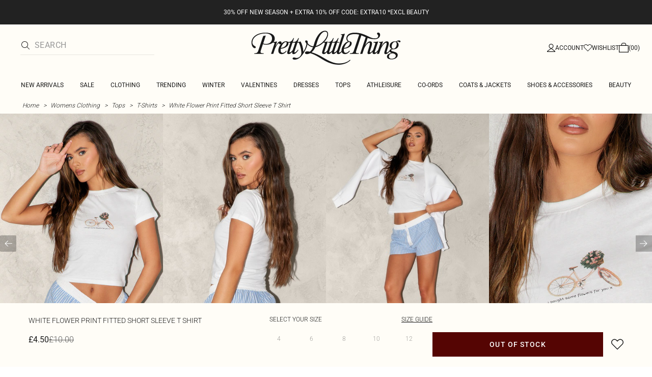

--- FILE ---
content_type: application/javascript
request_url: https://www.prettylittlething.com/HZNdnbBggW4GL/8l1/1NY4mo5KUZM/hYmiQfth5SQ6XGaG/QGtpNgFaBQ/Xx/sRHjVpRRcB
body_size: 169097
content:
(function(){if(typeof Array.prototype.entries!=='function'){Object.defineProperty(Array.prototype,'entries',{value:function(){var index=0;const array=this;return {next:function(){if(index<array.length){return {value:[index,array[index++]],done:false};}else{return {done:true};}},[Symbol.iterator]:function(){return this;}};},writable:true,configurable:true});}}());(function(){SM();xgI();HOI();var dX=function(Iz,kf){return Iz&kf;};var vC=function(Uf){return ~Uf;};var Pz=function(Nx,FC){return Nx+FC;};var On=function(){zA=["3V\"_G-|L\x40","x`l>R&+3BW","\vPWK;I^I\bm3#3OKR%V","\bM75","ADMj:63_",")A1]PP=","H\tX","C [",".:_","%e7R","H\"/:{J3G>","\bELX:BiA_","\\8MP7LY\v\x00F","iB:\nEPX;X\rpK$kB","iX","(h~z\fjbc.m","|H*[","G\n\x40O^\'IyO[-","-H]F\x00XLT","d-DPL6","[7\x07\"XQ>Q#JA","U^ XdN[;\t0","o5d",",Z","P#I_A"," \rYp\'MXK2","t\nV:\n","V*E]o<_YdJ\"","\\L>]\"[V0I","K+K_\vM,\fHMZ0DLN[","]+","M6]XI\t[\'","5VV*T_0\r^","WW .","#LT]0\tX6X\r\tD],(\"IM#d\x3fP\x40*N#GhvQ\teD{pC\x00\x00\r>oi\f\f]7JM3\\\x00P:$tbc=\fp|","IPZJ^4I","S\"25DF$","PI+Y:\\M\fOYI\r[","aE\'ZQ","\fsHS6Q\'3:I","^9KW ]U\b","CL1#8Xp4A\x3fNP","C","$ID>\\8","2\\JZ","SW\rP^\nZ","%6\x00MOG$","<LOV0IbR[-27XJ8]HA+M","O2KHy","c:lA\tg\fjE[1\':\fs;F1WJezUU6LK",":B^E\tJ#&\x40B4V;[J1m_\x07","5g","|Q#__\r","IA\'RS\v;Q2\bFK^!U~TL\"!3","P\"0\x3fKB#\\$","\fLAK|FLVM 4\x3f\\W","B$\x40\x3fYJ","\'P","\x00d","_$","K\"\"","%/$_W","b%T#SA+MI","1)9X","JR\f]K","JG:>EV^\'","a","K","7LC","#DBN","V\x3fIEZ&4","\x3fSQ)","7\'1bB:V","kQ&Z","$IOKJn\'#XL1Z:R","F:\t\\\\L\'aHD_\b#/Z$G3Se&Z_\f"," A7N","\\#JA7nS\\","]A\tM&","ZMP!IzEi*\"3xQ6P=WJ\"|B\nD+FW","hb{","`WI2\x40DD[_723AS#\"Q6IHPFW:XHR\\/#vEM$G7PG 060\nM\\MsXB\x00[c/\"IQ6Q:[\beWUBU-\nH\x40<NGEJ0f;YP#>_R [_4g&KVS}EYE\t_7)$q\v~;[P-V^Q","+\x3f_","0\tR,[\\Z=oLN\r_0","IJ D~TJ&","_!4#\\W","$KY\x40:]LM6","","M743IWW2LA6J","]I[/3\\W\x3f","\')5YN2]\"","MN","C:ZMP!I","P>[G.[U\x07","\\6$4\x40F$","R6XEO","I^ XH","[Q#","*oLS\x3fzHR\bW,(","!IJI\bJ&4^L#\\5QH\rXTQ-","#IN","R6ABR","$JR","rtrv:r","jA\'Wh","g7JRH2ZH\x00=R\"5>","\"3ZJ4V_P$","ZAW-.\\Q2\x40%WK+k_\fX+","Y^H6_-\'1IQ","ism}+*q,","]+\'$oL3V","5WP<","wQ\x07D5YCCW,(vX\v%-LA1LHO\x40bZOLQ0XDO~{\"US2\\0w<TXyZZ\x40R1CAF7\x3f&IL1GI\'VVQ\x40:\nHMP!KU]7/9B\v#-LA1LHO\x40&\bLVYsXPK-%\"EL9\"_7\\N\nZ\f5YCCW,(t#J&[K#iV0K}OBN\bJ135XL%kw<TXy\f\b\x00U\x40BRm6$CW8G/NAzIV0\vK*\\HO7;zX\v%+XQ+ZN\x00Z\nDqY^E[M74\x3fOWu\b$B0WY\v[1P\x00BM6XXR&;mZB%3_8TB V5JM#^BTJ:63\x00Lj]xVE6vM\x3fF0\bLKK*\x00D4\\)#5X\r3V0WJ iHQ-\fPEC5YCCW,(~X%3_1bH\"RQqHUJ6QAF%38OW>\\8xMC\n[9Xz\x40R1CA(G.$9\x40,NzK$S\v\nF>\fFKC/m`J&47XL%z]$[\fZ<1]\\M2XBR\x07BaMP.]5wP K[\v\x00F}TE^}XBsL*(1xB0O*dMU,F6Nm^4FP 2\x3fCMwU~J\b7_VF:\f\\KQscOJ]7h2IE>]3nV*I_\rMw\fK(ZLL[y#zIM\"^3LE\'U_ENsFWY:KXR\\/#l\r{D$WP$[VUo\x00K\b^p]L:=0X*t\r8Z[\v\f\\w\f\x00BYnJXNJ*)8W{Az[\r>K_\vF1X]bMH]X6(5XJ8]vM\f1HS\n1QRO^!\fB\te4x\\Q8G9J]5\\G+GZZ<J\rVDLy0zMQ<[G1Y\r\nU+V#^BTJ:63\"8[SeSH%\x00M6XXR*n7\x00\bZ8HK.\\SB>\\\\Y\f6o+6N0KJ&MS7P]MI[L:=$IW\"A8EP<I_EMZ0\nDXSq\x00LR7h5MO;$AlDG\x40<M(^HTL-=\"US2\ttJL7VM]CU-MB.QH\fL\"6k_!R$TxBGD\tA1]PP=\f[\bRE> #B\x40#Z9P<R*JMV<B\rDS8; MQwTkEY~_CAsPOLQ0XDOj=$IW\"A8P-PIFdHK>bB[ 2xKF#c$QP*MC\n{9T^Ru\n\x40\b\rn\rq\n~mIcNBRZy^F\\2\x40A\b\f6op\n\v0!3XH_\r\t;VYKP\'CYY\v[~0x\\Q8G9J]5\\\x070\r^:]\\!ILT$omJV9P\"WK+W$#\vWZ+X\fYJ+49[{$[P0KT]29[|^0D\bK-%\"EL9$_#NSw\\W\\\'EBNSJj=$IW\"A8P-PIQ0]1FRZ{^TRCjo+\n*U#PG1PUOLw\n\\(JXNJ*)8\fMZz_\b0YVB>\n\tU;_{co4zM\nlZ01QH~EU\'U]ERE5\'$\fEj_x_V\"IB\t)ELZh^HTL-f%\nu\\4TA&MBR\x40w\v\x00<NARk5z|\bR!_M1\x40\n-ZVS%ISUa\'!MJ#xJL WW\tA1]PP=Y\t\x00Pkd8I[#zJ\b0YVsPOLQ0XDO7o-B\vuG>LK2\vCAs\x00DzH\t[0):ZF\x40P-\\TWGR*JMV<BTRE%h MO\"VkJ\b0\\VsPOLQ0XDO7o-^F#F$P+\v\x07F0\vKYCRCjo+O\v;7LClDL>C\x40K;E^\fYa*( CH2zER$UOUR*JMV<BTWLj=0YM4G\x3fQJeVVF:\f\\KQsBHW[[kn0YM4G\x3fQJm\\FO1P]MIORCjo+^F#F$P$[\x40+LW<\x00B\tAQko+Q\n*U#PG1PUOxw\fK6VVLc(kP\"\x40&[J!\\^,U-\f\vM6XXR%38OW>\\8KiPRwZLAZ0YYIYa{kM~G>LK2T\n[VM{jE[1\'\"CQwZ%E)K_\vM\n\\WQ:BJR* ~\x408^&RA1\\^]R\tb\x00BV5TL,1tj\\JL7VM_-]LM=W[AK&| CJ3f\x40*W_EN\"OVM{IMJ+)2L{Vx_V\"SDT$HK2H[/#1MW2\b\x3fX\f$A\tF\rf2\x00H\t\x40W%n#X>U~KxJV\f[1\f\x40WJ6_EK1(vY^*Z0+\\B\vM\tbELR6XEO&h%IM#3{6\\T\vRQq[^6\x40^E[W%ntXK%\\!x_QQ+F](EK\bYM65&IM3V2mP$KN]R\tb\x00MW!CZ\x00a%9AS;V\"[\x40g_QF8CL[:_]A]+.OF\'G\x3fQJm\\SvLUL6_EK1(tjVxSA1QUI:VH[M&\\Y\bYL&2#^Mu3E7^D\t}Q\\\\&XDNx07^4>PiKF6Q<^\x40A~{kO\r#J&[\r>P\\W\t:VMVQ6CS3*3XF3lW0JJP:pPZ\x3fH\f\"41jC]K+MSQd\nLMJ!BVVR6#lO\r6A1\x40*W_E\n;G\\B.YH\tQ4dk4\"GT W\t}FTO\x3fIYEo#xAF#[9ZgMR\r\x00C}TL^!KCU_1!Q^*U#PG1PUOkw\fK(ZLR[[~4xAF#[9Z\b+NQ\x40:\nHMP!wH}\x40W%n CJ3fxW\r\n\x40*\nGM}HHLY\"23M\"_:1QHbE\\uXI[1\'\"CQyA3JQ7WYGFqLMW<H\t[73$B{Ax_V\"LPHf\'\x00_\tW7.$CTukVkT_\v\x07[;QUE!IYU\tPagkFq~L\n(\\N\x00PbZ]QM<[\f\t\"41M2Dvj]5\\\r[-P\vmW6\fDTL\"29^3\\3M+VN_F0\x40]ZsM\r\x07Y&mt\v:V\"VK!VCDdHK<E\b7h\x3fXF%R\"QViKSvC\x40_qXERIa{kLyG/NAlK_\vF1X[R6XEOa2>^L zL\n$K]B\x00>\nNM}HHLY\"23M\"_:T~O[\rO]b\x07XM4_EK1(vE>2QJ \r4\x40q\nLJJ\x3fXcA[{\x3fU6_#[\b7T\x40b\f\x07WZ+XaOa43XV%]txK\n\x407M{^MJ+)29V.JiKSbFP[s\f\t\'#:ID6G3J0UVSeM}AHTQ\'{tXK%\\!\b7[\r\b\t1^k*\\He\tL,4~J#V$_P*K\r\nG*]V \fCO\"(vCA=V5JlHQ\vQ3NXK6CURo6QE\"]5JM*W0G\x40v_XMs^[L:\n9O#hfcY~\b+^M}OLTV)5W\f\v\bwSO\x40y^K5ECAR:\n9O#hdc\b7[Q-4FZ\'w}R7.\x3f_\r#A/{J1KS/\rZQ!PFP 2\x3fCMw`~J\r>O[\rOFb\f\x07ZP>\\AEW,(*PX*\b$P<I_BMZ0\nDXSq\x00IE[7#v^\r6A1PkZUX:\f\x40VQn^PFP 2\x3fCMwY~J\r>MR+\nP|Q\'^DE\b=\"^Z\\57VU\vMIT]Y<^hAVk\tzXK>\x40P-PIQQ,]cPFP 2\x3fCMw}~J\r>P\\W$HK!Y{cx/0Q~A3JQ7W\rAW>EKzDFS%38OW>\\8xMC\n[9X]Q6TY\t\t[73$B#\b\x3fX\fdPI1zw\f\x07UZ=KYHR807^2{\b+\\\nW+FW![Q1nm\x07\b2\"H W]\v\x07vOP}OLL7j3\n%V\"KV+HQU3\rLK\bIp\f\t\')8IvzL7\\N\nZ\n\x07O^\x3fYH\rQ*\"v%2QJ OCF\"C[\\K&^C\x00-#.X9N+LA1LHZ:\x00]~.QKU]7/9BEV MO\rO)ELZiZBIsj2CM2\twY8K_\vF1XPO!CYOG3#kH>4&VT\fF*]VMq\x00VVR6#lH4\\8XM\"LH\rX:B\b\tBz\x00D\ba%9BP#A#]P*KSB>\\\\*\x00NOX*!#^B5_3uDS;ZIS2UcA[~ ~H;tyA+\\H[->\\W\\\'EBNYo#xEPV8[V$MU\r)A1]PP=KU]7/9B\v#-HE7HBMR*JMV<BFJ:63CEwGpPkZU\x40-\rJMP!_EK1(w\rQq~LxCG\\M2XBR=K-%\"EL9kmKG/H\x40q2AH\\\x07Lm(7AF~+AkT[\r\t9\rGZK:CC\b843XV%]vqF/\\Y\vAG:\fyKP\'CYY\v[\f icA=V5J\n6\\N/[+]\x40O6cK\b\'olWyl\tNV*MU 0\t;TOK\x40<[-#$MW8AKJ&MSvQM#^BTJ:63l5Y3]PkZH\x40:PK\'QEU_447\\1F8]P,VTW$\nLMJ!BV$_4\'\x3fX#N+amA[+]\x40O6FSFm6$CW8G/NAiZW\tA1]PP=[\t[73$B#[\x3fMYlAu,GZv\'I_AQ1{.\x00FyR%GJ&\\\nW+FW\'\x00_\f,j\x3fX!\\\x3fZu\x07ByP\x40o!C\x40I\b[j} MQwRkPA2BW+T[QC\fx43XV%]v[\n,J}Q-]VMYCCW,(~^\nhRl_\n+\\B\vGq\fA\\Q{KU]7/9B\v#-LA1LHO\x40qFWZlXVR6#lM\r9V.J\flDVPK5O\fa3BF%R\"QVgGVs\rY&BNTQ-nWQ2G#LJeMRIvQ_1\x00Tm74\x3fBDu~XQ+ZN\x00ZwQRKZ\'Y_NYe,$<I\x40#[J K[\v\x00FZTIKG0{0YM4G\x3fQJmMU-X[p1FHC7ozI\fnmXK7L1X\x40W!H\vK0.~B\nlA3JQ7WAF:LKL6\fK-%\"EL9\"\r>_U\rG:VE\\Q4XERE5\'$\fMjVxNK5DRw\tPQs^RJ648\fWyE7RQ TS;G\\rTL&2#^MwGxZK+\\\x07^_+TZ}ZLL[0{\x00IyC$QP*MC\n\t$FWL\'^XCQ1|<\x00Q2\x403J#LT]0M(EK\bV*5x\\Q2Ek\b1QS\fAZ:\x00]XEI\b0#8X#[\x3fM\nJ_\t)\x40]c\x00YHMm\"9BFjgP-PIQ\vQ3NXK6CURo2>EPy^3JL*]\x07]Q\'\f\vK;E^L${ CJ3fP-PIQF&=GMM:I^Q17OK`1\\)[MsEC\x00V*5WukVkZRu+PuCCR/n\"DJ$$cS\f!UPK \x40DCro\nG>WWKgB[6\t\t.\x00^TNy #B\x40#Z9P\flBNGqFWZn\r\r_1f\"W\x3fZ%P7\x40F6ZbNON/#\"EL9\b\x3fX\fgMR\r\x00C}EK}XTP7.$CTwGx_V\"HA-\tMW:_R\r_/;zHJ$C7JG-|B\nD+FW5YCCW,(~X\n,Z0P-PIQ\v[1\x00MW!CZ\x005\'$\fQjG>WW~_O\f\x406GZ{INRE1#\"YQ97P<I_BM\x407\nFNMA\tY~2z^\r9V.J TYI-VD\\K;CIYP&>\"%7LCxOU\voQ=QKO\t5\'$\fMjG>WWkMH*Z+\n\x40\\L}\x40HNJ+kgMif\thWU-X\x40K;E^L:8XQ>V%eJ[B<DIS6XDO* ~Q8\\\"xSQF&4FZ!IYU\tPc#~F9Wt,_A\x40-eV\\oYHMm6$IU~H _VeL\x07AW>EVNA]+\n9O~5KkZ[6T\v_V=MALr,%t>U~KcZRw\fAPL}\\_E\r*h5MW4[QGlK_\vF1XLV}OLTV)5\x00gmWBmMR/\nLO:KI_/*/`L4$[P0KT_\n6VOPQ2\x40AY7Q o+IO$VvWBmLRw\fAPL}\\_E\r*h5MW4[QGlK_\vF1XLV}OLTV)5\x00g+[H6\\A\t~\x00MW!CZ\x00[4f^Q8A~P7\x40\fU+D\\Q\'\fZIV,3\"\f\x406G5V*KZ>E\x40zDFSJ+/%S%V Mk_SX3eV\\z^HTL-f3JyU\x3fPE)UC3\x00WvTDBMORN7|0YM4G\x3fQJmM\rFO9[I2^\rEFJ+/%W%JPP7P_\fAX:NMW~EEs}{F~H _VeW\x07\v\x07],V]KFBYR[03q>U~P\n1KC3\x00WcE]QV ]RHe`9\x406_:Ji\\U3PuP0]J+/%S%V Jk_SX3eV\\zW[A\t*{8A%V7UY8PYG=\nLXTqB\x3fd5CM#Z8KAg\x07By^\x40K!UaO~4p\nQk\x3fB,W[MJ{ENR/omZB%7MzP\x00Y/LMV<B[1#\"YQ97P<I_B>VHKXn^ID7.\x3f_\r:V\"VK!\nL+ZMW:_NF7{\x3fE>]7RH<uUCDvB]QV NON/#\"I\v6+G*TJ\n\x40:BOLQ0XDO7j$X>U~P-KU\bM\tbE]K*\\H\tV1)!\fWyR$Y7\\N\nZ}[\\^8FJm2/\\F+Ot]K+MSQ}EK}XTP7.\x3f_\r9V.J1[\r\b}\nLMJ!BF7h\"US2\f~JL,J\rU3E]QV LR7h7^D{G>WWkT_\v\x07[;E\vKZ\'Y_NY7.\x3f_\r9V.Jg\\TMeZGVM>MAF~2xXZ\'VpVc\v\x07],VG\\G\'_\tWN>j0EM>\x40>B0WY\v[1P]D5C_\b\r_1f$W\x3fZ%P7\x40F6ZS6BJTr}$g\b{VlBL:E]QV YR{-2$EF$h$c,_AR6HUS*`BCF~2^F#F$P1QS\fAW0YUZ\'IEU],+&\x40F#Z9P\b [Q-4FZER3;+\x00\x406G5V#LT]0M(JBRSH\"4v^#[\x3fM\n1KC:\x40-LJ\x3fICGVnwm^jm\t7A\tFMW:_T\tG(\"^J2\x40\rLy~P\\W\n+\nPuP0807^93G*TJ\n\x406GV5TL,1tj]xJ]5\\U-XFQ}M_G\x40mk#QQ2G#LJeVG\\-^Q6[\re\tL,4~J;_3YE)YW7XHMK6A]TY>j2IO2T7JAP_\v9\rGZK:CC\b1j3X%V\"KV+NGqLUZ4MYEFE*23^B#\\$jmMSQ,\rEMq2AH\t-#.Xo8Pl[YiT\x40}EK;E^[7.9Hq\"VM6[\r\b\t)\x40]cPCo#+JV9P\"WK+_W-QRQ&\x40AFL\x3f:$Wy_3PC1QYI-E]S6BJTx 9^\v!R$Ax\tRZ:\txM!MT\b\tx#j^2}J\\gBo:%KZ\'Y_N[P> #B\x40#Z9P+NS:TGPEARE74/WU6AvK1bS\"GUvTJJ}ZLL[>%7X\x40\x3f\"_7\\N\nZFP[sITRC6h2CM2\f$Glj\r\x00Y6\vLM6_BL\r[k%W\x3fV8JiV\tA1]PP=\fB\b843XV%]vXQ+ZN\x00ZwQRO^!\f_V*5zI6A1KI WN\fTF:\f\\KQsBHW[n1);EP2~XQ+ZN\x00ZwP(ZLR[_~2xMS\'_/Vi\\D\tA1]PP=\fX\b8(~M8\x3fQiZ]Q\'\f\vKzQKU]7/9B4\"_+[S\x006T\\\\YH\tQ4dzX\n*F~HK,]OFIvQTDP=OBN[ 2kJV9P\"WK+U-X]P{^\tUS\"4=\v1F8]P,VT_1QRO^!\fD\t[73$B%S7XJWGR*JMV<BTRE%)$l%IM1ZRW/\nLO\'CEJj=5MP2fV MO\r6EGO<^YS j\"Wg\x3fPkW_\x07\tkTOLQ0XDOj= MQwGkQ\f7QU-Y&BNTQ-f\"\n,E7L+SS*TJSJSWVo6zZ.2CiT\bCVs=A_EK1(v^\v~!LE5Z<\f\x40VQ{X[Q1nm\n$D\x3fJG-NQF:M=IUTRE \'%Ig\t$[P0KT_\t9\rGZK:CC\bRE* ~\r\vuP9PJ ZN\x00Z}GQ2ZDGJ,4Q2G#LJeWO)[KnBLVY\"29^\r4\\8PA&MS-E]Z5JHCW5#US23PkKN\vTF:\f\\KQ\b^F~#i2\rf\ttMC\x40q\fPIZ/PNR/d\vQ60KJ&MSv[\\K&^C\b,n$\ny^7LOm\\\nW+FW\'[\t[73$B%S7XJWGR*JMV<BTRE%)$l%IM1ZRW/\nLO\'CEJj=5MP2fM#\nQ-9N\\Q\'hLT*(vBB!Z1_P*K1QMaOR_(;$IW\"A8PkXX\rD+P\vKZ\'Y_NY-3:\x40\nlP7MAe\v\x00\r\n\x40*\nGK}MORN7nt^F#F$PiW[\tS>\fFK&_HR:Y&(\"hB#RxYA1qS\x07q1\f[VO*zLL[0n\rA%R8ZWg\x00V6LqM_CW7#5XV%Vt\'PN\nG,ZR<HHLYa6:MW1\\$SiJ\x409[Ti6^^IPajtYBF:Rr KI\x00Z}T\vNP$W%3:\x40u2A%WK+uS\fQ\x00\\2_H\x00H \'%I2]27\\N\nZ\f\x07JK<\\\tCjj\"^~\n$IJ+\x40J2^JU[-2%^{ZkXQ+ZN\x00ZwQRKZ\'Y_N[_m\'&\\O.\"VM6[\r\bA2GMLzQNFX6(5XJ8]~_3XH_\t$K(QT\tG807^28[Sev\\W-LW|2B[A\bsjf\r0V\"}K+M_\x07}L[X\x3f\f&h1IWK\"[J6PUG\b=k~s\fHHBY43BG2A3L{,W\\Md\fBI6BIO\t&h1IW\x07R$_I M_\rGZq-gt~\x00ghd$h\bcq\bd|c\t\r\nZ;[\\MiIGJ\'$MN2G3L\f+o1\"u\f3l}`icd>l\t{ftY~O[\rO[bLNJKSL&#8oB9E7M\fu\nVAS:\fjVQ\'IUTS4#4KOeMxV\n\x40\x00]\\Q EBNSko\bW3\\Q\"fHP:\nLK`:BKOYx4kWU2]2QVwUQ\bQ+(HK^>IYE\t*hbn`{`o1+{\r\'~|}`\f\t[-\"3^F%lQ\n\"\\N/F>LMZ!D.p\x07gfl{j|h:=k\b=k~szQPFP\"*:UX%V\"KV+B]b:MVMiXVP\')$P_9F:R\b\"IO-\nZ;[\\MiXRP\'#$IQ+O8KH)]\tG]P!_\r[-\"9^+O8KH)]\rG]Z!I_\t1#8HF%V$\fX9WOI\"M=IUTF\bo$CN>\x403E)U$vTGCJ .~E\"]5JM*WVF:\f\\KQ\bqP\tR \'%Ia\t$[P0KT_\f\t+VZ\\Q\'\x00bI/{0YM4G\x3fQJmMRw9[K^*DS:L1\'/W~$[P0KT_Iw\'Z/PKU]7/9B\v#$_3XH_\n\t1\rEUnXNR/|tYM3V0WJ ]^R\x40&\bLVYsTMQ/`pXxJ;\\K)S\v\nF>\fFKb/PY{Y~/\"IQ6G9LSGZ*E6VVLc(zC>7QxbgS\f\t~HUrT\tG8/0Jj3AkZ[+Q\x00Q6TY\fK~{$X>U~qF/\\Y\vGQvYZz^HTL-}5fN3RW \\dYZ{BIU]\"*:F~xZK+\\YI*VYLL;C\r_/33\":[J\"MR^R\t-QZr]\"25D\v#-Rd\tR\x40\"\x40W^\x3f\x40T[L:=\x3fJ\vvPpJ0UV^RQq\nLMJ!B\vS_~#x^F#F$P\fluQ<\fXrAR1#\"YQ9N0WJ$UV]9PEK;^BW[Q>;$IW\"A8Q8D C{vU_J=OYIPk2z^\n,Z0PlBSG,\f[PQ4G3#9J#$[P0KT_\n+T[%M_\x00\f$<I\x40#&LK1VNQq\fFjK!ECGU]\"*:W~%RM&\\GCnQKZ\'Y_NYq!,3OWukJcNQ\f[1\v]KJ0XBR]k(kX\r4\\8MP7LY\v\x00FqHTZz\x00mNa{kM+OtmA1\x07BRZ`9[K^*KRSk2A1KI WN\fM\tbEGEC|rAk*:M#i9\b\f\\vP|\x3fM\x40PZjy^Q6Jr\n1\\I\vGZvGLK^\rQ*\"v^*\tklEFZ<\f\x40VQ{VTL,1vBF GT |H\r\x00FwZ`WI2\x40DD[_723AS#\"Q!\\I\vA<\f\\KZsBBNVW7#$MA;VvWJ6M[\fQq$GpQsC_DLc29\fA2\x3fJA7XX\nFW2^_A,$<I\x40#\x40vSQ6MB:XHd\x00U\x40BRm/\"IQ6G9Lym\n\x407MzQ\tWX~*\r~{\x40kRtdRAwQIBYLUz\"23xJ:VQV(XNWF-ZVS%IIo\vJ*)8_\v~\"WI cU\n)EWZ$\fiA[jh\"Cp#A\x3fPCmRZ>\x40^^\'C_\f:h9_\x40\'FzY<^]<d\\R<^T\f:h>MQ3D7LAVTF-GZF[YUR\"(1YB0Vz\\<VS*N\\LiYUN/\'\"JL%^zF<O\f\nFLWK`YU_36\x00IQ$Z9P\b1[A/\fM6XXRo=\"_!9MG5L\x00H1\rEU\'VPWR\"|!\x00O6\x40l\\\b!T\x00H1\rEU;OMWP&2lD\"RlF\b$O\x003CD3BlJ2HFWY33l_^~\b5_W \vJUW>\vLZ=H\t[73$B#%JK5U-Xvp.TRCjoQ2G#LJe_O\f\x406G(^HTL-f\"B\'C:G\f1QS\fCU-\\TZ=X^\tCko~4R%[qNQb\f\x07JZ=XTUJsh&CP#~3MW$^_Q\fU3M\'TUJroz_F;Ux]H*J_WF<Z\\dNA\b[a#8HmA3JQ7W\vAG+Y.Q\f>o%V\"KV+\\\nW+FW!VRJ648\fWyR&NH<NGs[^J>ICT\b>;~^~","R&Ni,WU\r9Q-\v\x40VQ","0YM4G\x3fQJ","KI[","R<L","JN-","]9ZA\x40J","","C-Y","wgn","$IN8E3H)|L\x40ZMZ=I_S","#\\QS KyQ","o/%O","\x00",".D/Li^*HTN#7XV%V","MP\'zHL","QHQ*LTP\'I\rdM(29\\Z3IA7","(\nJ",""," HH","K+R_D","\bZ8HK.\\","FE\rR","ZE1XU4U[\\S<MI","KI\tM7\b7AF","J ","\x40","2EP\'_7G","Q2^9HA","WJ#","TZZ","13Z","{^e+n","ZNH","b[NHPS6H\x00/V&f%XQ>]1P*XOQ1F]Z7\fNOJ\"/8_4[7LE&M_\r0\r]JV7I\rO7.3\fo6G\x3fPeK[\bQq","=\x40$X","_/*3Hs\x3fR8JK(","HN6g>LK1MV9U3","U\x3fPM6Q","OLL[\'3\x40F9Z#S","P9ST)\\N\v","CKF","E[.#8Xj3g/NA","dpto","$;W2_3SA1KC",",]pQ\'I_VR","tF78OL3V$","Y33dzF9W9L","!3Xk2R$JF XN+Y:\v]XR#","]\\I\x3f","\r\n\x40*\nG","UV XkU]7/9BP","\\1","AB/g9KG-iU\x40,","P%P2QG","R _UOB]1XY<^\rn+vnQ8D%[V6","SE1ZR2\nP6","9\x40UZ7m]R:N\x00(\"","","J]C","ex~mq2\f\x07mN\'B0Y`x{58blLhL\\mlK>I%!Trdb{3[g)j~1lVKh\x07b!Tb7\r{\t\bct9e\ro%Kn\v8Lw\x07 D`|r\nj3^yT*k9_Qxxma2H$}mcr YwnxvK(B8;{\bgm[H(\nbcU0p}}FqxL4oI4oa\t\n5>I\bbiR\"z>\x00N`i\rY\x00m`E>qu1SSh\vZJEPrZDLOR(DuL{OX\x07olO5!#\x07b\x07HCx\r[u)~~gV}h\x074b!T/e\t\ri\t\bwt>e\r~ DH\v:rw K`|va\ne3^_T.xk;_^|xo_:H$\'}moc| Ygn}\rK.B8xsgf[G8\nbmU\x3ft}hqjL,xI4{a7\n01o\bbR-X>#\x00NzNa\rYm`E1}>\\:Shu\vZJcP{1rZD\x00rO]<DuhLhOW\x07llOp5!\x07a\x07HCn{3[s)j|dlVih\x07t!Tfr\r{\t\bMt9e\r~%Kn\v8rw\x07 Dp|r\nv3^yT*k9_^xxma1H$}hQcr%VAnxvK%B8;{sgm[G\nbcU0p}{VqxL(4I4oa7\n0>{\bbzR\"z9#\x00NP`r\rY\x00m`E>_u8SSm\vZJPrZD\tO]DuLbOX\x07nO0.3\x07bzVuzk+-7kzffGbY$\x07bcvz\r\nJu/\r~#TkzBK.mcaf\fT\n>.r*Shv}~CY\ftmocr%Ysx{5b\x07Lhu~mlKw6%mb;eXC\fM>.w\fk~Bla:t\nb\x3fb}r)\\>&a9Dki$mlhiv-\ftK\x07i>se^>.m\n9hUiJJa\b\x07CD>un4XW9\x07m\x07:Au~mlR<#jby\x00hc\'\x40{>.u\bb~fom2k\x07:zvDxesq\'\x00\vNzymgi/fw\x07 KgrtMa>\x07e;zW{mlz\bds8Hd0ggqxW5!G\x07hx~hyW\v4\x07ou_}mx{C7)hzf8ya\"k\x07:}1TMex~1.]9hsN2Cxa:Rs[drtm`o>.Y6lNyxmje\b\x07}Qcr>oeo~^\f89hx~xty.+bbz%ez\v:uAwfjZy(I\x07cZ\x3fb}uz>&a:|F0Ak\f7tmP8tL kw>>S9haPmla\x3fQmNe Ygx{)-W12A\\\\moDUzXa\f{{>)Fghx~fc2k\x07;\\RdI}M5u9hx~Ola:P70Kax","4IW6","!IA0_","bc!q","[6BDE","\vYXQ","\'# \x40","0k(K]M:ZHR=K-%1IA","MD\v/2HF9","]U1\x00\x40\v\nHZT","KTV=Xr","^H","^\\]8EYhZ\'#8","\f\n\x40\fLT","j]5\\\r[-","M\r_6\fn\\KM\x40E\v_\'5","*[P\f\x40\x3fLWZ!MYO\tc","&4$CQ","MPQ","c\b(","fL6X}O\fm7\'\"I","_J\x3f\x40dD","F7\\[","[Q>G7\\H ","X+3L\x40","ZP>\\AE[","#","L\'^DNW%\x3f","#_F%r1[J1}[\v","L[x~HN[1#$","i\v]1","GJ\'\"XF%J","&RQ\"PT\f","N","f","^","\x00NFWZY\x40BL#$ZJ4V","2[B$LV\v9U3\rL","*","G+]\\","W\x4077O{V!XE","7ArE",">_\bNh\vOFg2AFUmH4\x00/:rS","P:\x40ZZI\x40O\tG","\x40\x3fA9SA","9R WC$MU\r\x3fQ-\x40JL:CCS","0wc","C,+\x40^Q2\x40E[*03H","_F#","2\\X])[","w!n",",ii","JP","_727OKE3PP","_HMV%I\rCZ&vQ","B2Z9K]t\nHV","Z5LK6V\\\vO{9\x40ZZs`DV*#K>]","Q3#8","9[R",",UV\bU3XJXK0D\rAJ&+&X","NN","Q6X",",G]","j.m","8]","xj","\t","%JK5","$^L%","zE1\\nQ[T^\'","IB6LnP!GHR","\f[1\x40KRM^S\fQ1\"","R6E]L","%E^IR&","MF"," &zB;p7RG0U[\v\nP","\"9sF9","\\Q&AHR\\/#","{y;*r0`staco+oyu\x00kdE\'Z^\tS7CRS>BBP\nL02#ZT/J,w\nJYgA","V \fCO*23^B5_3","OO>C4QE7]","M6_]OM&3TW","iA\'rS\vB]1\fL^M:I_T","z|soy","WP T","W7JEh[W3H]\'E\x40E","X1\';I","\vJF","\b[-59^g6G7","U\b[1\x071IM#","\x00Y\r]VR2XDO","a7KU\rOQ\'\f[X\\\'ECG[Q! #_\x406G\x3fQJeR_","_H","jwGlV/eN||nPaOe\f\rm\x00<U2\bL]lm_RGg","\\S;V_]\\I\f[1","}*Ln\n\rQ(ELX~EC","sHJ3|\nx","U)(LKR","\x40W[<[","N[!","<","MNCR&47XJ8]","vf[!E[E\ta6(!^B\'C3Z","L`",":_yI[,3\"b4G\x3fHA","7HGE3PP\tPI\v\nZ:\n","DN[","e>_3","{yp-y","+10)SmbhjAAe>O.Cil^pL[","r%GJ&pNU+[","y7HEexJQ+XyUJ4DN","MG:ZVM\fHLTy","R","JE{;23BP>\\8","F$M\x00","I*LI[)","\taE2XS\v","MH\n\n","Q-\n\x3fBF","G>\x40","JBRa034AJ#","ZU]:=GX]\x3fII","5\"M\x40<",",ES","\fs_E\b[7\x3fCN2G$WG\tPWG[mZ XDN","/\'8K"];};var gB=function jC(DA,Hr){var xf=jC;for(DA;DA!=r0;DA){switch(DA){case Ol:{for(var Jb=RO;Gx(Jb,L7[gA()[jr(RO)].call(null,xW,k8)]);Jb=Pz(Jb,IX)){Rx[gA()[jr(IX)].apply(null,[Ns,P8])](k7(wL(L7[Jb])));}var dR;return Bz.pop(),dR=Rx,dR;}break;case P:{DA=zj;var gL=Pz([],[]);ZC=KA(UB,Bz[KA(Bz.length,IX)]);}break;case sW:{DA=r0;return [rz,zz(gh),RO,zz(KL),d8,zz(d8),Xn,wk,jb,zz(IX),zz(Ck),Xn,zz(gh),zz(wx),wk,RO,wk,Wx,zz(Wx),tb,zz(l8),zz(wk),zz(s3),rz,zz(rz),tb,KL,wx,zz(tb),l8,zz(Wv),FV,ZV,rz,zz(l8),zz(tb),zz(IX),EE,wx,zz(E2),l8,gE,RO,[RO],hF,zz(sN),[gE],zz(wS),Wx,rz,zz(Wx),zz(wx),[tb],zz(wS),wx,gh,zz(sN),tJ,rz,RO,zz(TY),rz,tb,IX,[jb],wk,RO,wk,wx,VN,Q2,zz(gE),zz(wx),tb,zz(l8),zz(Q2),LN,EE,wS,zz(tb),zz(wk),zz(Q2),EE,zz(jb),l8,gh,zz(gE),LN,zz(wk),IX,[Q2],zz(gE),sN,zz(VN),Wx,zz(s3),rz,RO,zz(VN),tb,zz(N2),pY,zz(Wx),zz(wx),RO,[RO],RO,VN,jb,E2,Xn,Q2,zz(s3),EE,zz(VN),zz(wk),zz(Qw),wk,Qw,zz(N2),FV,IX,s3,zz(KL),l2,zz(VN),Qw,wk,zz(LN),l8,zz(VN),EE,zz(Ck),wS,VN,zz(s3),tJ,IX,zz(EE),gE,l8,wS,Q2,zz(vv),hF,tb,zz(jb),Wx,jb,zz(gh),zz(wx),EE,zz(wx),Q2,zz(IX),zz(mP),EE,zz(VN),LN,zz(VN),zz(RG),[s3],wk,wx,zz(tN),M3,zz(IX),RO,zz(gh),zz(wk),[tb],zz(wk),rz,zz(P8),vw,E2,zz(wk),zz(jb),zz(Wx),Qw,zz(tJ),EE,zz(cP),Qw,zz(tb),zz(ZV),M3,zz(IX),zz(wx),LN,zz(l8),RO,zz(tb),gh,zz(wx),cP,wx,zz(sN),jb,jb,E2,KN,IX,zz(IX),zz(vw),Wx,zz(gh),RO,zz(tJ),jb,zz(E2),wx,s3,zz(T3),sN,gE,IX,zz(wx),zz(Ck),[tJ],IX,[Q2],gh,zz(l8),zz(VN),gh,Q2,zz(d8),zz(jb),gE,zz(VN),l8,tb,zz(jb),[IX],zz(wk),wx,zz(gh),zz(sN),[VN],zz(Ck),l2,zz(wx),RO,zz(wk),jb,zz(Ck),DY,LN,zz(wx),VN,zz(Q2),jb,zz(EE),s3,zz(gE),s3,l8,EE,zz(VN),wx,zz(jF),jF,zz(wx),mP,zz(hF),tb,zz(V2),Yq,rz,tb,IX,[jb],zz(J5),I3,jF,gh,zz(tJ),wk,jb,zz(jb),zz(xw),ZV,zz(gh),VN,zz(VN),wx,zz(wx),tb,zz(Qw),wx,zz(gE),LN,zz(s3),zz(s3),gh,Q2,zz(pY),nQ,zz(Wx),s3,zz(s3),gh,Q2,zz(cP),EE,zz(wx),jb,zz(xm),N2,zz(s3),wk,zz(tb),tJ,RO,[jb],zz(xm),[tJ],zz(Q2),gE,zz(l8),zz(VN),zz(l8),wx,VN,zz(Q2),zz(l8),zz(IX),zz(l8),zz(rz),EE,zz(gE),zz(s3),zz(hY),RO,RO,hY,IX,zz(tb),zz(xm),jb,E2,zz(l8),zz(rz),EE,zz(Qw),jb,zz(KL),mw,zz(Qw),gh,Q2,jb,zz(l8),zz(wk),rz,zz(CE),DY,zz(Q2),zz(Q2),wk,tJ,E2,l8,zz(tb),zz(Qw),tb,zz(E2),wx,zz(wk),zz(wk),rz,VN,IX,zz(l8),zz(tb),RO,zz(tG),zz(tb),s3,wk,Wx,zz(Qw),zz(jF),cv,zz(rz),s3,zz(gh),wS,zz(wS),zz(jF),[s3],l8,zz(s3),wk,jb,zz(Xn),d8,zz(wx),LN,IX,zz(gE),zz(l8),gh,jb,zz(gh),zz(wx),gE,Q2,zz(Wx),Q2,zz(wk),Wx,zz(gE),E2,zz(l8),s3,l8,gh,zz(tb),hF,zz(l8),zz(Wv),Kq,wx,zz(rz),tb,zz(Qw),EE,zz(jb),l8,zz(V2),Z1,wx,zz(E2),tJ,zz(AS),J5,IX,jb,zz(ZF),NQ,wk,zz(l8),Wx,zz(tb),zz(jb),IX,zz(Wv),IF,zz(IF),Wx,IX,s3,RO,vw,zz(jb),[IX],sN,zz(Qw),wS,zz(Qw),zz(l8),zz(wx),RO,zz(wk),jb,zz(wS),[VN],zz(tJ),tJ,RO,[jb],zz(d8),FV,zz(jb),l8,zz(Qw),Q2,zz(wk),gG,zz(LN),Qw,zz(Pw),zz(tb),s3,wk,Wx,zz(Qw),zz(ZV),k8,zz(l8),RO,zz(tb),gh,Q2,zz(FV),sN,[gE],zz(RG),M3,zz(l8),zz(wk),zz(xm),wx,zz(wk),pY,RO,zz(VN),zz(Wx),zz(wS),Qw,mP,zz(vv),LN,rz,IX,zz(jb),zz(l8),VN,zz(wk),IX,gE,zz(rz),tb,zz(jb),Q2,zz(IX),Q2,zz(jb),Q2,zz(LN),jb,wx,IX,zz(EE),Qw,wk,Wx,hF,zz(IX),zz(jb),zz(gh),l8,l8,RO];}break;case gU:{DA=vK;for(var IJ=RO;Gx(IJ,D3[gA()[jr(RO)].call(null,ll,k8)]);IJ=Pz(IJ,IX)){(function(){var H1=D3[IJ];Bz.push(BN);var NN=Gx(IJ,Dm);var x2=NN?Rw()[pG(IX)](P2,Mp):Rw()[pG(RO)](sS,Dg);var qm=NN?bd[Rw()[pG(wk)].call(null,IF,Bj)]:bd[rY()[q1(RO)](Yq,Gm,xI,k8)];var qE=Pz(x2,H1);TK[qE]=function(){var fJ=qm(dV(H1));TK[qE]=function(){return fJ;};return fJ;};Bz.pop();}());}}break;case Ul:{DA=r0;for(var lY=RO;Gx(lY,UP[gA()[jr(RO)](T,k8)]);lY=Pz(lY,IX)){var sE=UP[gA()[jr(jb)](Hs,L1)](lY);var fQ=Mv[sE];GF+=fQ;}var LG;return Bz.pop(),LG=GF,LG;}break;case Hj:{DA-=IU;return gL;}break;case Vd:{return CG;}break;case qs:{return TS(wZ,[pN]);}break;case kd:{Bz.push(BG);Kv=function(HY){return jC.apply(this,[D,arguments]);};NJ(sm,U5);DA=r0;Bz.pop();}break;case v0:{var UP=Hr[tK];DA+=QZ;var Mv=Hr[NK];Bz.push(Iw);var GF=rY()[q1(VN)].call(null,VN,Iq,vl,zS);}break;case zj:{DA=Hj;while(sJ(tq,RO)){if(Z3(U2[SN[wk]],bd[SN[IX]])&&Jw(U2,RQ[SN[RO]])){if(XF(RQ,L2)){gL+=jC(Q,[ZC]);}return gL;}if(S2(U2[SN[wk]],bd[SN[IX]])){var JJ=QF[RQ[U2[RO]][RO]];var IP=jC.apply(null,[F0,[tq,U2[IX],JJ,Pz(ZC,Bz[KA(Bz.length,IX)])]]);gL+=IP;U2=U2[RO];tq-=d5(fp,[IP]);}else if(S2(RQ[U2][SN[wk]],bd[SN[IX]])){var JJ=QF[RQ[U2][RO]];var IP=jC(F0,[tq,RO,JJ,Pz(ZC,Bz[KA(Bz.length,IX)])]);gL+=IP;tq-=d5(fp,[IP]);}else{gL+=jC(Q,[ZC]);ZC+=RQ[U2];--tq;};++U2;}}break;case Jd:{var L7=Hr[tK];var EX=Hr[NK];var Rx=[];Bz.push(lN);DA-=Fd;var wL=jC(Gg,[]);var k7=EX?bd[rY()[q1(RO)](mG,Gm,AU,k8)]:bd[Z3(typeof Rw()[pG(RO)],Pz([],[][[]]))?Rw()[pG(wk)](IF,pZ):Rw()[pG(l8)].call(null,z2,mq)];}break;case F0:{var tq=Hr[tK];var U2=Hr[NK];var RQ=Hr[w0];var UB=Hr[Zc];DA-=nd;if(S2(typeof RQ,SN[l8])){RQ=L2;}}break;case Kj:{DA+=VZ;while(Gx(O5,xG.length)){var Xw=qX(xG,O5);var H5=qX(NS.vg,XP++);TG+=jC(Q,[kw(dX(vC(Xw),H5),dX(vC(H5),Xw))]);O5++;}}break;case vK:{DA-=UZ;Bz.pop();}break;case Mc:{DA-=YU;var Bw=KA(Wq.length,IX);}break;case zW:{DA=Wp;while(Gx(J2,wP.length)){var zw=qX(wP,J2);var pq=qX(jv.YZ,jY++);qw+=jC(Q,[kw(dX(vC(zw),pq),dX(vC(pq),zw))]);J2++;}}break;case RI:{DA=r0;return [RO,Wx,LN,zz(hF),[Q2],zz(EE),[RO],zz(s3),Qw,zz(E2),zz(s3),rz,Wx,VN,IX,zz(Q2),zz(tb),gE,zz(s3),RO,RO,gh,E2,xw,l8,zz(wk),zz(Wv),I3,zz(gE),wk,zz(vv),Yq,EE,zz(VN),LN,zz(LN),tb,zz(IX),zz(wx),gh,zz(l8),zz(Q2),s3,zz(IX),zz(IX),zz(s3),tJ,RO,zz(LN),Q2,zz(wk),pY,RO,zz(VN),zz(Wx),zz(wS),Qw,mP,zz(vw),E1,RO,zz(l8),l8,IX,zz(wk),zz(wx),sN,zz(tb),zz(tb),tJ,zz(VN),zz(l8),E2,zz(Qw),zz(IX),zz(wS),FV,VN,zz(wx),Q2,zz(IX),jb,VN,[VN],zz(jb),IX,VN,IX,rz,zz(EE),s3,l8,RO,zz(Pw),AS,zz(LN),zz(l8),wk,[Q2],zz(mw),k8,Q2,zz(wx),zz(wx),zz(CE),N2,zz(EE),zz(wk),LN,zz(IX),zz(jb),l8,zz(Wx),zz(IX),zz(gE),LN,zz(s3),zz(Q2),zz(IX),d8,zz(gh),zz(Qw),gh,zz(E2),wx,l8,tb,zz(s3),zz(LN),zz(l8),jb,jb,wk,zz(VN),RO,IX,jb,zz(Q2),jb,IX,[gh],zz(OY),gG,jb,zz(s3),gh,gE,RO,zz(VN),zz(Yq),zz(wx),RO,zz(gE),Qw,zz(Wx),jb,zz(E2),IX,EE,zz(EE),zz(IX),zz(Ck),zz(wk),zz(IX),VN,IX,zz(I3),l2,EE,zz(EE),zz(d8),NQ,zz(rz),EE,zz(gE),zz(cv),zz(tJ),gE,zz(d8),Wv,EE,zz(s3),zz(Wx),gh,zz(tb),tJ,zz(Yq),gh,M3,zz(gh),zz(L1),zz(gE),sN,IX,zz(Qw),vv,xw,zz(l8),zz(KN),LN,zz(wk),wk,l8,zz(wS),sN,s3,wk,zz(E2),RO,E2,zz(E2),RO,zz(sN),nQ,Q2,Wx,zz(DY),zz(sN),rz,zz(gh),Wx,VN,zz(wk),rz,zz(Ck),Qw,Wx,zz(Wx),s3,zz(s3),rz,zz(wk),Wx,zz(mw),l2,zz(VN),l8,IX,tb,zz(M3),xm,l8,zz(mw),vw,zz(IX),zz(jb),IX,zz(IX),VN,IX,ZV,Qw,zz(wx),tb,zz(Qw),zz(tb),zz(gh),EE,s3,zz(jb),zz(wk),Qw,RO,FV,LN,Q2,zz(wx),zz(wx),zz(TY),cv,[l8],RO,xm,wx,[l8],IX,[gh],E2,l8,zz(gh),zz(VN),gh,Q2,zz(EE),EE,zz(wx),Q2,zz(IX),zz(l8),Qw,gE,zz(IX),Q2,zz(rz),gh,Q2,zz(l2),LN,jb,zz(E2),wx,s3,zz(hY),wk,wk,IX,RO,zz(IX),zz(wk),Qw,zz(wx),tb,zz(Qw),zz(Qw),Xn,zz(gh),zz(wx),zz(E2),zz(jb),ZV,zz(wx),Qw,zz(gh),zz(Wx),Q2,zz(vv),hF,YN,zz(T3),d8,Q2,zz(LN),jb,zz(mP),xw,zz(Q2),jb,Q2,zz(IX),zz(l8),zz(VN),zz(tb),tJ,wk,zz(gh),s3,zz(vv),EE,gE,zz(s3),zz(jb),zz(jF),FV,zz(wk),zz(gh),jb,zz(Wx),k8,zz(wk),IX,zz(jb),zz(wk),zz(tE),mw,zz(Qw),gh,Q2,E2,zz(Xn),EE,zz(EE),zz(wk),rz,zz(T3),Qw,Qw,zz(Qw),gE,zz(s3),rz,zz(rz),tb,hF,zz(IX),zz(jb),zz(gE),gE,zz(wk),l8,zz(VN),zz(Wx),rz,zz(rz),zz(s3),zz(IX),zz(l8),zz(Q2),hF,zz(gh),wk,zz(tb),tJ,RO,zz(Qw),tb,zz(E2),wx,zz(wk),zz(mP),RO,zz(gE),zz(jb),gh,jb,zz(xw),rz,gh,zz(E2),wx,l8,l8,zz(Wx),Q2,zz(wx),VN,zz(s3),zz(wS),jF,zz(wx),mP,zz(wk),zz(jb),zz(gh),zz(wk),IX,gE,zz(YN),EE,tJ,zz(tJ),rz,zz(Qw),gh,zz(E2),wx,l8,zz(VG),IX,zz(EE),Qw,wk,wk,zz(wx),IX,Wx,tG,IX,zz(IX),zz(VN),wk,LN,zz(rz),Q2,zz(VN),Q2,zz(wx),LN,wk,zz(IX),zz(jb),IX,zz(E2),wk,tJ,zz(EE),zz(gh),zz(tJ),FV,zz(E2),l8,Q2,zz(tb),jb,RO,hF,zz(tJ),Wx,zz(Wx),gh,zz(jb),gE,zz(s3),zz(tJ),[RO],wk,zz(l8),zz(wx),Qw,zz(LN),Qw,zz(FV),ZV,zz(EE)];}break;case fU:{var fG=Hr[tK];jv=function(JP,Jq,qq,rq){return jC.apply(this,[Ud,arguments]);};return FE(fG);}break;case D:{var pF=Hr[tK];NJ.ms=jC(kZ,[pF]);while(Gx(NJ.ms.length,tj))NJ.ms+=NJ.ms;DA+=ZI;}break;case zp:{DA=r0;return jC(Vc,[c2]);}break;case Gd:{var D3=Hr[tK];var Dm=Hr[NK];DA=gU;var dV=jC(Gg,[]);Bz.push(s2);}break;case AH:{DA+=Hl;Bz.push(lF);FE=function(fq){return jC.apply(this,[cT,arguments]);};TS.apply(null,[bH,[Qw,K3,ZY,Xq]]);Bz.pop();}break;case KT:{for(var L5=KA(Dv.length,IX);Jw(L5,RO);L5--){var tY=V1(KA(Pz(L5,LV),Bz[KA(Bz.length,IX)]),OG.length);var tv=qX(Dv,L5);var zF=qX(OG,tY);pN+=jC(Q,[dX(vC(dX(tv,zF)),kw(tv,zF))]);}DA=qs;}break;case hI:{Bz.push(c3);kQ=function(xJ){return jC.apply(this,[gp,arguments]);};NS(nm,Bv);Bz.pop();DA=r0;}break;case Gg:{DA=r0;Bz.push(F2);var kV={'\x30':rY()[q1(IX)](gG,Y1,GV,gv(RO)),'\x43':Rw()[pG(VN)](Cw,wV),'\x45':Rw()[pG(jb)].call(null,YF,I0),'\x47':Rw()[pG(Q2)].apply(null,[mG,BW]),'\x4e':Rw()[pG(Wx)].call(null,kP,cM),'\x50':Rw()[pG(s3)](bQ,DT),'\x54':gA()[jr(wk)](wc,QV),'\x55':rY()[q1(wk)](lq,FN,Q1,Kq),'\x56':S2(typeof Rw()[pG(VN)],Pz('',[][[]]))?Rw()[pG(l8)](DF,XQ):Rw()[pG(gh)].call(null,hY,v5),'\x73':gA()[jr(VN)].apply(null,[EM,Hw]),'\x77':Z3(typeof Rw()[pG(gh)],Pz([],[][[]]))?Rw()[pG(E2)](Rm,fY):Rw()[pG(l8)](Zm,qN)};var hq;return hq=function(FY){return jC(v0,[FY,kV]);},Bz.pop(),hq;}break;case Ep:{DA=r0;return [rz,zz(tb),zz(VN),EE,zz(rz),zz(EE),EE,tJ,zz(tJ),rz,zz(FV),[gh],zz(mP),[sN],E2,Q2,zz(IX),zz(wk),wx,RO,zz(jF),mP,[Wx],zz(IX),zz(tJ),zz(IX),zz(Q2),jb,Q2,zz(rz),tb,zz(CE),Xn,zz(gh),zz(wx),Xn,s3,zz(wS),wx,zz(l8),zz(jb),zz(Z1),IF,EE,RO,zz(rz),s3,l8,VN,zz(ZF),[Qw],Z1,IX,tJ,IX,zz(wk),l8,zz(LN),Qw,IX,zz(l8),zz(tb),zz(Wv),[tb],gG,wx,[jb],zz(Wv),Kq,jb,jb,IX,zz(EE),tb,zz(wx),wk,zz(tN),zz(T3),tG,Xn,zz(J5),vV,l8,zz(tJ),IX,tb,zz(V2),[Qw],KN,l8,zz(Wv),Kq,wx,[jb],zz(mF),zz(gE),[tb],vw,Qw,[tJ],zz(Dw),vV,zz(tb),s3,zz(jb),zz(wk),Qw,zz(IX),zz(AS),zV,s3,zz(wk),IX,zz(ZF),O1,zz(Wx),wS,zz(Qw),zz(Wv),IF,zz(IF),Pw,zz(s3),[E2],zz(jV),Pw,wx,zz(rz),tb,[wx],zz(wS),zz(QX),IX,zz(gh),zV,zz(s3),rz,zz(gE),Wx,zz(wx),zz(Yq),zz(jb),Q2,zz(LN),jb,zz(jb),zz(wk),tb,zz(wx),wk,Wx,ZV,wx,zz(Qw),l8,RO,zz(wx),zz(IF),T3,FV,IX,zz(jb),hF,zz(gh),s3,zz(ZF),I3,jF,gh,zz(tJ),zz(P2),gG,jb,RO,Qw,zz(s3),[Wx],zz(gE),LN,zz(Q2),Qw,IX,zz(wk),zz(gh),jb,zz(Wx),wS,zz(Wx),Qw,zz(tb),zz(IX),zz(KL),mw,[tJ],zz(tN),N2,zz(rz),RO,zz(IX),tb,Wx,[RO],zz(ZV),rz,zz(Wx),Xn,zz(s3),Q2,zz(l8),zz(wk),IX,gE,nQ,hF,zz(IX),zz(jb),zz(gh),l8,l8,RO,zz(tJ),zz(jb),sN,zz(gE),gE,RO,zz(VN),l8,zz(mF),zz(wx),RO,jb,zz(l8),zz(wk),s3,zz(xm),nQ,[RO],zz(sN),[gh],RO,RO,zV,zz(tJ),gh,jb,zz(VN),l8,zz(EE),jb,zz(l8),EE,zz(EE),zz(T3),P2,zz(l8),zz(xm),zz(wk),rz,zz(M3),FV,zz(wk),IX,zz(KL),xm,Q2,zz(wk),zz(l8),IX,gh,zz(KL),wx,wx,gh,zz(sN),tJ,zz(rz),tJ,IX,tb,zz(wx),gh,zz(vw),zz(tb),zz(Wx),sN,zz(Qw),EE,zz(rz),l8,RO,zz(wx),tb,zz(jb),zz(VN),E2,RO,zz(E2),Q2,zz(IX),jb,zz(tb),gE,zz(s3),IX,Wx,s3,s3,zz(gE),s3,l8,zz(cv),KL,RO,tJ,zz(tb),tJ,RO,Qw,zz(Qw),gh,Q2,zz(tE),l2,VN,zz(VN),wx,zz(k8),nQ,[RO],zz(ZV),[VN],Wx,zz(Wx),s3,zz(s3),gh,Q2,zz(RG),pY,zz(gh),RO,zz(KL),d8,zz(Wx),zz(l8),l8,IX,s3,zz(gh),zz(tb),zz(IX),VN,IX,zz(tb),E2,zz(E2),zz(Wx),Wx,l8,zz(l8),wx,jb,zz(cP),jb,zz(Wx),tb,zz(Wx),zz(wk),jb,RO,zz(gh),tb,zz(d8),LN,zz(jb),sN,zz(gE),RO,zz(s3),zz(ZV),cv,Q2,zz(wk),zz(tJ),tb,zz(VN),zz(tb),gE,zz(s3),IX,zz(EE),Qw,wk,zz(Ck),[sN],tJ,IX,zz(EE),gE,l8,zz(IX),IX,zz(P2),wk,zz(l8),zz(gE),wk,tJ,RO,zz(k8),[VN],zz(ZV),EE,tJ,zz(LN),sN,cP,zz(LN),tJ,zz(VN),zz(wk),zz(VN),gE,zz(s3),wx,zz(tJ),hF,Wx,CE,gh,zz(gh),tb,[wx],zz(V2),Kq,E2,zz(AS),IF,wx,Q2,zz(tb),zz(VN),l8,wS,zz(Dw),V2,l8,zz(Wx),RO,zz(jb),jb,zz(Wx),zz(IX),FV,Qw,zz(tb),zz(Q2),wk,zz(mP),ZV,jb,zz(wx),Q2,zz(IX),zz(xm),mw,zz(Qw),gh,Q2,gE,zz(l8),l8,l8,zz(RG),FV,wx,VN,zz(gE),gE,RO,zz(VN),zz(wk),zz(VN),zz(s3),rz,zz(gE),Wx,zz(wx),zz(gh),EE,zz(VN),OY,gh,zz(N2),RO,Wx,LN,zz(hF),tJ,zz(gh),tb,zz(Qw),tb,zz(EE),Q2,Qw,zz(wS),wx,gh,zz(hF),EE,zz(rz),wk,zz(IX),Q2,zz(gE),IX,zz(IX),zz(VN),wk,l8,wx,zz(CE),xw,zz(IX),zz(tJ),LN,zz(jb),zz(s3),zz(jb),zz(BJ),zz(IX),P2,zz(E2),zz(l8),zz(gh),zz(tJ),FV,zz(E2),l8,Q2,zz(tb),zz(gE),[E2],IX,Wx,s3,zz(EE),zz(s3),wk,VN,l8,wk,zz(EE),Qw,zz(sN),rz,zz(gh),zz(Wx),l8,wk,wk,Q2,zz(wk),zz(tJ),sN,zz(jb),wx,RO,gE,zz(Wx),zz(IX),zz(l8),zz(l8),M3,zz(Qw),gE,zz(s3),zz(Ck),nQ,zz(Wx),s3,zz(s3),gh,Q2,IX,E2,zz(gh),gE,zz(wk),l8,zz(VN),zz(Wx),rz,zz(wx),Q2,zz(IX)];}break;case kZ:{DA+=Lj;var WS=Hr[tK];var Tw=Pz([],[]);for(var Ym=KA(WS.length,IX);Jw(Ym,RO);Ym--){Tw+=WS[Ym];}return Tw;}break;case Yl:{sw=[[cP,zz(Wx),gh,zz(jb),zz(Qw),rz,RO,zz(wx),zz(IX)],[],[],[zz(rz),tb,zz(Qw),EE,zz(jb),l8],[zz(jb),IX,VN,zz(jb),IX,VN],[],[tJ,zz(gh),tb,zz(Qw),tb],[],[],[Qw,zz(tb),zz(Q2),wk],[]];DA+=gI;}break;case P0:{DA=r0;return TG;}break;case xc:{QF=[[Q2,zz(wk),zz(s3),rz,zz(wk),zz(gh),zz(Q2)],[],[],[],[vw,zz(IX),zz(jb),IX,zz(IX),VN,IX],[zz(rz),tb,zz(Qw),IX,E2,zz(Wx)],[],[zz(Wx),tb,Q2,zz(jb),zz(wk)],[],[cP,zz(wk),Wx,zz(tb),wx],[vv,zz(gE),zz(wx),tb,zz(l8)],[zz(Qw),EE,zz(jb),l8],[],[J5,IX,zz(IX),zz(IF)],[RO,zz(Qw),mP],[],[wS,VN,zz(s3)],[ZF,zz(jb),zz(vV)]];DA-=MZ;}break;case Vc:{var j3=Hr[tK];NS=function(QN,rQ){return jC.apply(this,[sj,arguments]);};return kQ(j3);}break;case C0:{XY=[[mP,zz(LN),zz(l8),wk,tJ,zz(gh),tb,zz(Qw),tb,zz(EE)],[zz(jF),FV,zz(wk),zz(gh),jb,zz(Wx),zz(EE),tb,Q2],[],[],[vv,zz(wx),Q2,zz(gE),zz(l8),tJ,zz(E2),E2],[zz(E2),Q2,zz(IX)],[Wx,zz(Wx),wk,zz(Q2),EE,zz(rz)],[],[xm,zz(tb),IX,E2,zz(Wx),zz(IX)],[],[],[],[rz,zz(gh),Wx,VN],[Qw,zz(wx),Q2,zz(IX)],[E1,RO,zz(l8),l8],[],[]];DA=r0;}break;case cT:{DA=r0;var pP=Hr[tK];jv.YZ=jC(ZK,[pP]);while(Gx(jv.YZ.length,Mj))jv.YZ+=jv.YZ;}break;case MI:{if(Jw(Bw,RO)){do{var fE=V1(KA(Pz(Bw,qG),Bz[KA(Bz.length,IX)]),bP.length);var Km=qX(Wq,Bw);var MP=qX(bP,fE);c2+=jC(Q,[kw(dX(vC(Km),MP),dX(vC(MP),Km))]);Bw--;}while(Jw(Bw,RO));}DA=zp;}break;case Q:{var tQ=Hr[tK];if(RF(tQ,Og)){return bd[vQ[wk]][vQ[IX]](tQ);}else{tQ-=Yc;return bd[vQ[wk]][vQ[IX]][vQ[RO]](null,[Pz(mY(tQ,E2),XI),Pz(V1(tQ,E),CU)]);}DA=r0;}break;case Ng:{var D1=Hr[tK];var LV=Hr[NK];var OG=zA[hw];DA+=Qp;var pN=Pz([],[]);var Dv=zA[D1];}break;case gp:{DA=r0;var vP=Hr[tK];NS.vg=jC(PK,[vP]);while(Gx(NS.vg.length,vV))NS.vg+=NS.vg;}break;case g9:{DA+=ZM;var qG=Hr[tK];var Ev=Hr[NK];var bP=dP[mF];var c2=Pz([],[]);var Wq=dP[Ev];}break;case Wp:{return qw;}break;case sj:{var nV=Hr[tK];var z3=Hr[NK];var TG=Pz([],[]);var XP=V1(KA(nV,Bz[KA(Bz.length,IX)]),rz);var xG=dP[z3];DA=Kj;var O5=RO;}break;case Ud:{var tP=Hr[tK];var hV=Hr[NK];var SP=Hr[w0];var bY=Hr[Zc];DA=zW;var qw=Pz([],[]);var jY=V1(KA(SP,Bz[KA(Bz.length,IX)]),gE);var wP=I1[hV];var J2=RO;}break;case PK:{var c5=Hr[tK];var HN=Pz([],[]);var vG=KA(c5.length,IX);DA=r0;while(Jw(vG,RO)){HN+=c5[vG];vG--;}return HN;}break;case ZK:{DA+=VM;var L3=Hr[tK];var CG=Pz([],[]);var AN=KA(L3.length,IX);while(Jw(AN,RO)){CG+=L3[AN];AN--;}}break;}}};var n1=function(Uw,Vv){return Uw/Vv;};var gv=function(mV){return !mV;};var A1=function(){return [];};var cQ=function(B1){return void B1;};var Jw=function(YE,mE){return YE>=mE;};var Z3=function(Gv,GS){return Gv!==GS;};var cE=function(){if(bd["Date"]["now"]&&typeof bd["Date"]["now"]()==='number'){return bd["Math"]["round"](bd["Date"]["now"]()/1000);}else{return bd["Math"]["round"](+new (bd["Date"])()/1000);}};var zJ=function(bV,bG){return bV*bG;};var DV=function(){return TS.apply(this,[ql,arguments]);};var EP=function(Jm){var sG=Jm[0]-Jm[1];var Fq=Jm[2]-Jm[3];var x5=Jm[4]-Jm[5];var IV=bd["Math"]["sqrt"](sG*sG+Fq*Fq+x5*x5);return bd["Math"]["floor"](IV);};var KE=function(){return bd["Math"]["floor"](bd["Math"]["random"]()*100000+10000);};var XN=function(Om){var Yw=1;var YS=[];var G2=bd["Math"]["sqrt"](Om);while(Yw<=G2&&YS["length"]<6){if(Om%Yw===0){if(Om/Yw===Yw){YS["push"](Yw);}else{YS["push"](Yw,Om/Yw);}}Yw=Yw+1;}return YS;};var WJ=function(){vQ=["\x61\x70\x70\x6c\x79","\x66\x72\x6f\x6d\x43\x68\x61\x72\x43\x6f\x64\x65","\x53\x74\x72\x69\x6e\x67","\x63\x68\x61\x72\x43\x6f\x64\x65\x41\x74"];};var WE=function(K1,Hv){return K1^Hv;};var wv=function(EN,Qm){return EN<<Qm;};var nN=function(){return TS.apply(this,[Yl,arguments]);};var C2=function(qS){var N5=['text','search','url','email','tel','number'];qS=qS["toLowerCase"]();if(N5["indexOf"](qS)!==-1)return 0;else if(qS==='password')return 1;else return 2;};var TS=function jJ(NY,hQ){var bE=jJ;for(NY;NY!=ks;NY){switch(NY){case l9:{W5=Wx*MN+E2*jb+gh;nG=l8*MN-s3*Wx+E2;m1=s3+Q2*MN+VN*gh;zN=VN*MN+FV*Wx+gh;Gw=wk*MN+Wx*gh*Q2;K2=VN*MN*IX+Q2-gh;AJ=gh*FV*l8-jb*Wx;NY=sK;}break;case vK:{YV=gh*Wx*Q2*wk*IX;b1=MN*Q2+jb+s3;zq=gh*FV+VN*wk*s3;Vm=Wx*wk*E2+FV-jb;IE=E2*MN-l8+IX;NY=tl;XS=MN+FV+l8*E2+Q2;}break;case J0:{PY=MN+s3+E2*l8+IX;EQ=gh*MN+Q2-IX-wk;cw=wk-FV+Wx+gh*MN;dE=FV*wk+s3+MN+Wx;rE=l8+jb+wk+MN*s3;tF=gh*Wx*s3-E2-VN;NY=xs;}break;case lZ:{O2=gh+FV*jb*VN-Wx;cV=MN*jb+Wx+l8-s3;NF=s3*jb*E2+Wx+l8;NY=OH;OF=jb-E2+gh+MN*s3;M1=gh+MN*s3*IX-FV;}break;case qd:{NY=Bc;D2=gh*FV-IX-Q2*l8;Lm=FV-Wx+Q2*MN-gh;H2=jb*Wx*IX*s3;G1=IX+MN*l8-wk*gh;GN=FV*s3+jb+Wx+gh;}break;case wl:{DS=Q2*MN+l8*E2;NY=fM;Lw=s3+gh+E2*FV*wk;nF=FV*l8*wk-Q2*VN;cF=wk*E2*VN*gh+Wx;k1=IX+l8+E2+MN*VN;RE=IX*E2*VN*jb;JG=VN-Q2-gh+E2*MN;}break;case lj:{NY=hK;DE=MN*Q2*IX+s3+FV;fv=jb*MN-s3-gh;IQ=Q2*gh*E2+wk+s3;Cm=l8*IX*E2+VN*MN;xY=gh+FV+E2+MN*Q2;ZG=E2*l8-s3+FV*gh;}break;case ml:{TP=DJ+QG+UY-IQ-HJ+R2;PS=Q2+gh*l8*Wx*jb;IG=MN*jb-IX-VN;GQ=IX+l8*jb*wk*FV;NY=YT;}break;case cU:{NY+=Ss;while(sJ(fw,RO)){if(Z3(GY[w5[wk]],bd[w5[IX]])&&Jw(GY,nP[w5[RO]])){if(XF(nP,Mw)){C3+=gB(Q,[rF]);}return C3;}if(S2(GY[w5[wk]],bd[w5[IX]])){var RV=sw[nP[GY[RO]][RO]];var Dq=jJ.call(null,Yl,[IX,RV,Pz(rF,Bz[KA(Bz.length,IX)]),fw,VQ,GY[IX]]);C3+=Dq;GY=GY[RO];fw-=d5(fT,[Dq]);}else if(S2(nP[GY][w5[wk]],bd[w5[IX]])){var RV=sw[nP[GY][RO]];var Dq=jJ.apply(null,[Yl,[cv,RV,Pz(rF,Bz[KA(Bz.length,IX)]),fw,gv(gv(RO)),RO]]);C3+=Dq;fw-=d5(fT,[Dq]);}else{C3+=gB(Q,[rF]);rF+=nP[GY];--fw;};++GY;}}break;case E9:{NY-=MI;if(Gx(j2,BS.length)){do{Rw()[BS[j2]]=gv(KA(j2,l8))?function(){return d5.apply(this,[xZ,arguments]);}:function(){var PG=BS[j2];return function(Av,Nw){var ZQ=NJ(Av,Nw);Rw()[PG]=function(){return ZQ;};return ZQ;};}();++j2;}while(Gx(j2,BS.length));}}break;case z0:{NY-=cp;while(Gx(mS,tS[w5[RO]])){kN()[tS[mS]]=gv(KA(mS,rz))?function(){Mw=[];jJ.call(this,Q,[tS]);return '';}:function(){var CV=tS[mS];var ME=kN()[CV];return function(bS,hS,T5,bF,cN,OP){if(S2(arguments.length,RO)){return ME;}var JS=jJ.apply(null,[Yl,[c1,V2,T5,bF,R3,OP]]);kN()[CV]=function(){return JS;};return JS;};}();++mS;}}break;case dW:{Aq=Q2+l8*Wx*FV+IX;Mq=MN+FV*gh-VN*E2;vm=gh*MN-VN+jb;Sm=s3*MN-gh+IX-Q2;rG=MN*jb-l8-E2;NY+=FI;BQ=E2+l8+jb*MN-Q2;}break;case bj:{IY=MN*VN*wk-gh-l8;Fw=Q2+Wx+MN*s3-FV;TV=Wx-E2*jb+s3*FV;Lq=MN-E2+FV*VN;gS=FV-gh+MN*wk-IX;NY=lH;xQ=MN*wk+gh*l8-IX;}break;case sT:{HE=gh*VN*Wx;NY-=BM;kG=MN*Wx-gh-wk*jb;bm=FV*s3+jb+Q2;WP=Z2+zV+hN-HE+kG-bm;pJ=Wx*VN*s3*wk-gh;qQ=Wx*MN-jb*gh+wk;}break;case dj:{xP=l8*Q2*FV+wk;AE=VN+MN*s3-Wx-Q2;kS=MN*Wx+gh+s3*Q2;MQ=VN+Q2*MN-wk+gh;NY-=OK;}break;case vs:{UG=IX*MN*Wx+wk+FV;Y5=gh*MN+E2*s3-Wx;xq=IX+jb*MN-l8-Wx;QP=MN*Q2-l8-E2*VN;tw=MN*Wx+Q2;A5=jb*Q2+FV*E2+MN;DN=jb+gh*IX*MN+FV;NY-=ZH;RN=MN*Wx-gh*s3;}break;case kd:{TQ=gh*FV*wk+E2*l8;nq=IX+Wx*MN-FV+wk;dG=l8*Q2*VN*E2;hG=IX+FV+s3*MN-l8;SG=Q2+s3+E2*VN*gh;xE=IX*Q2*MN-FV+E2;p3=l8*s3+jb*MN+VN;NY+=dc;DJ=jb+E2+MN*VN-l8;}break;case Ip:{NY+=q;GP=FV+MN*jb+s3;AP=E2-IX+MN*Q2-s3;r2=FV-l8+jb*Wx*E2;pV=gh*MN+FV+VN*wk;Uv=gh+wk*E2*FV-s3;ZN=gh*MN+Wx*l8-Q2;}break;case wK:{B5=Q2+s3*l8*Wx-IX;FP=Q2*s3-gh+Wx*MN;lV=jb*FV+l8-IX+s3;zv=wk+Q2+VN*Wx*FV;NY=HI;TE=gh*wk+FV+VN*MN;VP=MN*jb-gh*IX*wk;sv=s3-FV+MN*gh-jb;gV=jb*FV+VN+s3;}break;case Xl:{BN=IX*E2+MN*s3+Q2;NY-=lT;sS=Wx*l8*jb+FV*VN;Gm=MN+E2*jb+l8+VN;lN=MN*s3-Q2+jb*IX;}break;case WI:{NY-=Al;return PJ;}break;case sl:{wV=IX-gh+s3*MN-l8;YF=MN-jb-IX+VN*gh;kP=s3*gh+MN+FV+wk;bQ=VN+l8+MN*wk-IX;NY-=lM;}break;case hU:{LJ=IX-l8*gh+Q2*MN;RP=E2*jb-gh+MN*Wx;W3=jb*FV*l8+s3*gh;Bq=FV-jb+s3+gh*MN;n3=gh*MN+l8+Q2;NY=ST;OE=VN+l8*jb*Q2*s3;}break;case rg:{UE=E2*Wx+s3*FV*wk;CS=IX*MN*s3+Q2*l8;NY=nl;WN=gh*MN-FV-s3-VN;VF=IX+Wx*VN*FV+s3;R2=MN*jb-IX-s3+E2;fV=s3*l8*FV+Q2*E2;z5=E2*VN*wk*gh-jb;sQ=MN*Q2-FV+E2-s3;}break;case Zl:{l3=gh+FV*E2*IX+s3;Sv=wk+MN*E2-Q2;NY=Ss;bw=FV*l8*gh*IX-Wx;wG=Wx*Q2+gh+E2*FV;f5=wk+gh*MN+E2-jb;gw=l8-jb+Wx*Q2*gh;}break;case cg:{I2=l8*FV*E2-jb;X2=MN*Wx+IX+Q2+gh;NY-=OH;FQ=E2*MN-FV+IX+Q2;j5=jb*Wx*E2+MN*Q2;bN=IX-E2+MN*gh+wk;UV=Wx*MN-IX+l8+Q2;}break;case vj:{JX=MN*gh-VN-FV;XE=wk*MN*l8+FV*E2;NY-=OZ;Vw=IX*VN*MN+s3;SJ=MN*E2-s3*FV*wk;PX=wk*gh*Q2*s3+MN;}break;case BH:{YQ=MN*VN+gh*Q2+E2;BP=E2+FV*Wx*wk-VN;NY=PK;dQ=Wx+l8*MN+Q2+s3;BY=MN*Q2-l8*jb;wq=E2*wk*Wx*VN-Q2;NV=VN*MN+IX-FV-Q2;}break;case Ej:{J1=FV-l8+IX-wk+MN;w2=E2*MN-FV+Wx-wk;NY=Bs;wJ=wk*E2*Q2+Wx+VN;Sw=s3*MN+wk*Q2*jb;rV=Q2*IX*s3*Wx+jb;xV=E2*Wx+FV*wk-VN;H3=gh*VN+MN-Q2+l8;dJ=MN-gh+wk*jb+FV;}break;case jH:{Zv=MN+Wx*gh+jb-E2;PE=gh+jb*E2*l8*IX;U1=E2+VN+jb*FV*l8;Kw=IX+FV+VN*MN-l8;Oq=MN+VN*s3*Wx+jb;NY=wl;rv=FV+l8*s3*gh-wk;NG=Q2*E2*jb+Wx;}break;case hK:{NY=dW;NE=FV*Q2*VN-s3-gh;KF=MN*s3+jb*E2-l8;RS=wk+E2*s3*gh-VN;YX=IX*E2*MN-s3-Q2;mm=IX+Q2-wk+MN*Wx;jQ=E2*gh*jb-FV-VN;}break;case cl:{vF=MN*gh;KP=l8+s3+gh*MN-FV;NY+=Ec;zm=IX+Q2*s3*E2-Wx;zP=jb+MN*wk+gh+IX;}break;case bp:{var GG=I1[cq];var VE=KA(GG.length,IX);NY+=B9;}break;case YT:{XJ=MN*gh-Q2-s3;Lv=wk*jb*Q2*gh-E2;Xv=l8-s3+E2*gh*VN;wF=gh*MN-FV+Q2*IX;NY+=q9;W2=MN+FV*E2-s3-jb;gJ=Wx*E2*s3-wk-MN;}break;case nK:{mN=FV*IX+jb*MN-VN;NY=MH;q2=s3+FV*IX*E2*wk;cS=Q2*MN+E2+VN-s3;UJ=wk-jb+MN*s3;VJ=Wx*FV+MN*l8+jb;}break;case R0:{S1=MN*l8+Q2*gh-wk;Pm=VN*MN+Q2*FV*wk;KJ=gh*Wx*s3-Q2+FV;jP=MN*wk*jb+gh-FV;PF=Q2*Wx*gh-l8;b3=E2*MN-wk+IX;NY+=xl;S5=wk*MN*VN-IX-Q2;OV=VN+Wx+FV*E2+MN;}break;case WK:{LY=wk-Q2+jb*MN-Wx;NY=Fg;UN=wk+E2+jb*FV*VN;xv=Q2+gh*l8*FV-jb;IS=l8*VN*s3*E2-Wx;PV=Wx+s3*FV+E2*VN;}break;case qM:{NY=Ds;while(Jw(VE,RO)){var US=V1(KA(Pz(VE,nv),Bz[KA(Bz.length,IX)]),QE.length);var HS=qX(GG,VE);var TF=qX(QE,US);t5+=gB(Q,[kw(dX(vC(HS),TF),dX(vC(TF),HS))]);VE--;}}break;case UW:{Tv=VN+s3*IX*Q2*gh;VY=l8*VN*FV*wk+gh;KS=FV*Wx*wk+MN-l8;pv=FV*s3+MN*jb+Wx;NY=HT;jG=E2*FV+gh*Wx;jE=IX+l8*Q2+MN*gh;}break;case PK:{qv=s3+jb*gh*Wx+MN;NY=Js;Nm=wk+Q2*s3*gh;QQ=IX+wk*VN*s3*Wx;BF=E2*wk*Wx*Q2-VN;ww=MN*s3+jb+l8+FV;}break;case Rc:{return C3;}break;case UU:{rm=gh-MN+wk*Wx*FV;w1=s3*MN-l8+E2*Q2;Zq=s3+Wx*wk+Q2*MN;pm=IX*s3*Q2*E2-VN;CP=MN*jb+Wx+gh+E2;sq=gh*MN+E2*jb-Q2;NY-=Sd;Yv=Wx*l8*gh*jb;rS=s3-E2-l8+MN*gh;}break;case FU:{DF=Q2*FV*VN-jb*s3;XQ=gh*MN-jb-wk*s3;Hw=MN+Q2+s3*VN*jb;Zm=IX-Wx+Q2+s3*MN;qN=gh*MN-jb*l8-VN;NY+=Tj;Rm=jb*FV+l8+wk;}break;case Kg:{fS=s3*VN*Wx*wk-IX;NY=rM;xF=Q2*FV+MN*jb-E2;NX=MN*Q2-gh-l8;P1=IX-l8+Wx*MN;VS=wk-Q2-l8+Wx*MN;r1=MN*VN*wk+s3*gh;EF=E2*FV+IX+VN*jb;}break;case CI:{zE=FV*VN*l8+Q2*IX;E5=jb*Q2*FV+l8-gh;rJ=FV*wk*gh-l8*VN;NY-=Is;m5=MN+wk*s3+E2*jb;VX=MN*E2-l8*Wx-IX;P5=MN*s3+Wx+jb*IX;kY=FV-E2+wk*gh*s3;}break;case Ad:{sF=Q2*VN*IX*s3+MN;gq=VN*jb*E2+MN-Wx;pw=wk*FV*VN*l8;NY-=bp;xN=MN*gh+FV+Q2*IX;}break;case S:{Wm=s3-FV-Wx+l8*MN;KQ=FV+E2*s3*jb;DQ=Wx+VN*wk*IX*FV;NY-=jU;DP=jb+FV*s3+VN-IX;SV=E2+jb*MN-VN;wQ=Wx*FV+jb*gh-wk;RY=jb*s3*Wx*IX-VN;X1=FV*E2-jb*gh-s3;}break;case hg:{U3=MN*l8-gh*jb*IX;QY=l8*MN-VN-s3-Q2;p5=MN*IX+s3*gh*wk;JF=E2*jb+MN*s3*IX;sV=Q2-Wx+s3*E2*jb;NY=cc;jm=Wx*E2*s3+wk-gh;}break;case AI:{CQ=FV*jb-s3*l8-VN;QJ=IX+MN+s3*jb-l8;NY-=CT;kJ=FV*l8+s3*VN+gh;dF=MN+E2+s3*jb-gh;OQ=Wx+E2*MN+l8-FV;}break;case Y9:{NY=WI;while(sJ(B2,RO)){if(Z3(Qq[hm[wk]],bd[hm[IX]])&&Jw(Qq,M5[hm[RO]])){if(XF(M5,wm)){PJ+=gB(Q,[Eq]);}return PJ;}if(S2(Qq[hm[wk]],bd[hm[IX]])){var fF=XY[M5[Qq[RO]][RO]];var jq=jJ.apply(null,[Sg,[fF,Pz(Eq,Bz[KA(Bz.length,IX)]),B2,Qq[IX],ZV]]);PJ+=jq;Qq=Qq[RO];B2-=d5(H0,[jq]);}else if(S2(M5[Qq][hm[wk]],bd[hm[IX]])){var fF=XY[M5[Qq][RO]];var jq=jJ(Sg,[fF,Pz(Eq,Bz[KA(Bz.length,IX)]),B2,RO,E2]);PJ+=jq;B2-=d5(H0,[jq]);}else{PJ+=gB(Q,[Eq]);Eq+=M5[Qq];--B2;};++Qq;}}break;case D:{NY+=jd;KG=FV+VN*E2+s3+jb;mQ=MN*l8-IX-s3-wk;lm=wk*E2+jb*MN*IX;WF=Q2+MN*s3+gh*E2;gN=MN*E2-Q2*jb-Wx;bJ=Q2*FV*l8+MN-s3;Sq=MN*VN+gh*Wx;}break;case Hc:{gY=IX+VN*MN+jb+gh;EG=Q2*E2+gh+MN*s3;Qv=jb*Q2*s3+MN*wk;pS=IX+FV*gh-E2+MN;n5=MN-IX+s3*FV-E2;WQ=FV-IX+Q2*MN;KY=s3*MN+FV+VN+jb;NY=S9;}break;case Lp:{wX=FV*gh+VN-Q2*s3;NY=Gd;vJ=E2*gh-VN+Wx;m2=s3*E2+gh+l8*wk;JN=wk+s3+FV+gh*Q2;dv=VN*IX+FV*jb*Q2;dw=FV-l8+Wx*E2-IX;}break;case k0:{Nq=gh*Q2+IX+jb*MN;r5=Wx*s3+Q2*MN-gh;gF=FV+MN*VN-s3*IX;NY=NM;MV=VN+E2*Wx*gh+s3;}break;case rK:{k5=MN*gh-IX-FV-Wx;f1=IX+MN+Wx*s3*gh;FF=Wx*MN-E2-FV-gh;nw=VN+FV*Q2+jb*s3;Nv=gh*MN-VN-FV*E2;W1=E2*MN-VN-Q2*Wx;N1=jb-VN+MN*E2-FV;NY=WK;}break;case Ul:{mv=s3+MN+l8-Q2+VN;cG=Q2*MN+FV+E2*IX;Zw=jb*MN-FV+wk;PP=Wx*VN-s3-E2+MN;NY+=cU;lG=Wx-s3+l8*MN+gh;Am=l8*Wx*E2+jb*Q2;SS=jb*Q2*Wx+gh-s3;}break;case cc:{LE=MN*Wx*IX-Q2+jb;JQ=Q2*E2*s3-Wx;TJ=FV*l8*VN-E2-s3;NY=rK;R5=MN*jb+gh+s3-VN;}break;case Qj:{GE=wk*MN*l8-gh*IX;n2=FV*wk*s3-gh*Wx;zG=MN*l8+VN+Q2;LF=Q2*gh*E2-IX+FV;CJ=jb+MN*Q2+s3+wk;NY-=Ks;K5=gh*IX*jb*Wx+FV;}break;case zp:{fY=gh*MN-VN+IX-s3;NY=EI;Iw=MN*s3-FV-Wx+IX;Iq=Wx-gh+l8+MN*wk;zS=wk*VN+gh*E2*IX;}break;case OT:{NY=cU;var GY=hQ[H0];if(S2(typeof nP,w5[l8])){nP=Mw;}var C3=Pz([],[]);rF=KA(EY,Bz[KA(Bz.length,IX)]);}break;case mH:{UF=MN-gh+Wx+s3+Q2;lP=MN+gh*wk-jb;NY=XH;ON=E2*s3+wk-IX+FV;Vq=FV-jb*VN+wk+MN;tX=FV*E2*l8-s3+jb;qV=MN*s3-jb-Wx*Q2;zY=MN*Q2+FV*jb-IX;HF=IX+wk*l8+MN+gh;}break;case OH:{AV=gh*VN*E2+MN-IX;FJ=wk+MN+Wx*FV-jb;rN=wk*gh*VN*E2-l8;sP=E2*FV*l8-VN+Wx;ZS=MN+gh*s3*jb-FV;NY+=JU;Tq=gh+MN*VN+l8*FV;HQ=VN+gh*Wx*s3-jb;}break;case X9:{d1=E2*FV-s3;WV=VN+E2+MN*s3+jb;lQ=gh+MN*s3-VN+Q2;fm=VN+Wx+Q2+FV*jb;k3=Q2+s3*E2-l8+MN;sY=MN+E2*jb+IX+FV;NY=Fl;}break;case Ep:{A2=l8+wk+MN*Q2+FV;Uq=gh*Q2+IX+E2*FV;ZP=gh+MN*jb+l8+Q2;Ew=wk*FV*Wx-Q2;NY=vZ;}break;case sU:{YG=wk*FV+MN+Wx-gh;D5=l8*MN+gh*VN+FV;AG=Q2*jb+wk+MN+FV;NY-=zc;AY=FV+l8*MN-Q2+jb;}break;case Gl:{if(S2(typeof M5,hm[l8])){M5=wm;}var PJ=Pz([],[]);Eq=KA(ZE,Bz[KA(Bz.length,IX)]);NY+=jZ;}break;case x9:{gm=s3*MN+wk-gh+IX;qY=gh*Q2+MN*Wx-s3;CF=MN*wk*VN-jb*E2;wY=jb*gh*s3+E2-wk;F1=Wx*MN+VN*l8-IX;p2=Q2*l8*FV-MN;NY-=VU;}break;case FT:{Cv=l8*VN*jb*gh;NY-=R0;Mm=jb+gh*wk*l8*Wx;NP=jb*MN-VN+Q2*E2;JV=FV+Wx*MN-gh+s3;hP=FV*wk*s3-Wx-jb;Bm=wk*s3*FV+l8+Wx;}break;case hM:{IF=Wx*s3+E2-IX;ZF=wk*l8*jb+gh*Q2;Kq=E2+l8*FV-gh*VN;tN=VN+FV+l8*Q2;J5=E2+IX-jb+gh*s3;V2=l8*IX*VN+Wx*E2;NY-=Gj;}break;case tp:{gh=Wx*l8-Q2*wk;NY-=n9;FV=Wx+jb*l8+wk+gh;VN=l8+IX;s3=Wx+jb-VN*IX;rP=gh*FV+Q2*s3*jb;RO=+[];E2=wk-Wx+gh+Q2;LN=Wx*VN-l8-jb-wk;}break;case Vs:{Y2=s3+gh-FV+Wx*MN;hv=FV*Wx+gh-IX+MN;EV=VN*FV*l8-s3+MN;kq=s3+jb+E2+MN*gh;NY+=NM;k2=jb+MN*gh+s3;WG=gh*jb+MN*VN-s3;lw=jb+MN*gh+FV-Wx;}break;case Dl:{jF=gh+E2+s3-l8+VN;tE=jb*Wx*wk-E2*l8;VG=E2*l8*wk+VN;NY+=NI;tG=wk+IX+Wx*s3+VN;mF=gh+Wx*s3-wk-Q2;cP=E2-jb+gh*wk-IX;}break;case P9:{tV=jb-VN+E2*gh*Wx;BE=gh+IX+s3+FV*VN;JE=Wx+MN+wk+FV+gh;Iv=FV*E2+MN*jb;NY=OU;lv=E2*l8*wk*gh+jb;}break;case Gs:{Rv=gh+FV*Q2-s3-l8;hJ=jb+Q2*s3*VN;NY+=lZ;AQ=s3+FV*gh-MN-l8;SQ=VN*Wx*E2*wk-FV;g3=Wx*FV*l8-jb*Q2;vq=Q2*MN+l8*IX-FV;}break;case pH:{IN=gh*MN-jb-E2*Wx;NY-=nZ;Gq=wk-jb+FV*IX*Wx;Xm=MN+IX+jb*Q2*l8;I5=l8+E2*gh*Q2+FV;UQ=VN*Q2*IX*s3;FS=wk*MN-IX-jb;CY=gh*l8*Wx+wk+VN;}break;case Hl:{NY=ks;if(Gx(T1,YJ.length)){do{rY()[YJ[T1]]=gv(KA(T1,tb))?function(){return d5.apply(this,[qd,arguments]);}:function(){var dY=YJ[T1];return function(HG,Ww,f3,MF){var g5=jv(tb,Ww,f3,QV);rY()[dY]=function(){return g5;};return g5;};}();++T1;}while(Gx(T1,YJ.length));}}break;case QZ:{Aw=MN*s3-jb+FV;cY=VN*FV*l8+s3+jb;qF=MN*E2+IX+wk-FV;cm=E2*s3+jb+Wx*MN;Z5=Wx+E2*l8*Q2*wk;gQ=gh*VN*s3*wk+E2;NY-=EI;}break;case Z9:{KV=MN*Wx-VN-E2+jb;Ov=l8*jb*FV-IX-gh;O3=IX*Wx+MN*l8*wk;MJ=l8*VN-Wx+E2*FV;NY=DZ;fN=MN*gh+VN+Q2+E2;l5=l8*FV*jb*wk-s3;}break;case KM:{rw=s3*FV-gh*IX+Wx;pQ=s3*FV-Wx+gh-l8;Um=MN-wk+IX+jb*FV;NY=S;dq=E2-wk+VN+MN*Wx;p1=wk*s3*Q2*E2*IX;bq=Q2*gh*jb+IX-VN;}break;case Bc:{Hm=jb*VN+s3*FV+l8;V5=MN*l8-jb-Wx;nJ=FV*Q2-wk*VN+MN;NY=Ad;Jv=MN+gh*l8*Wx+wk;}break;case OK:{L1=VN*s3+IX-jb+FV;KN=VN+jb-l8+E2*Q2;nQ=E2+FV+l8-gh+wk;NY-=Vl;DY=s3+jb*IX*VN-l8;xm=s3+Wx*VN+jb;}break;case Gd:{MY=IX*Q2+gh*Wx*E2;g1=jb+s3*MN-gh*VN;wN=s3*E2-l8+Q2*VN;vY=E2*jb-wk+gh*Q2;NY+=fp;r3=wk-Q2+Wx+MN*IX;F5=gh+Wx-wk*Q2+MN;}break;case fs:{qJ=FV*E2+MN+Wx-gh;Rq=MN*gh-FV-IX-s3;NY=QT;dS=MN*E2-wk-Q2-VN;g2=VN-s3+MN*Q2-Wx;b5=E2*VN-Q2+gh*MN;}break;case Sj:{bv=MN+l8-VN+E2+wk;jN=wk+s3-Wx+FV*E2;Em=FV+MN+gh+IX+l8;YP=wk*FV+gh*jb*VN;RJ=MN*gh-s3+FV+VN;x1=E2*IX*Wx*s3-wk;NY-=Yp;gP=gh+s3+Wx-VN+MN;}break;case ds:{jw=Wx-FV+E2+MN*jb;j1=gh*MN-IX+FV+E2;SF=Wx*gh*E2-jb*Q2;HP=IX*Wx*MN+gh-Q2;NY-=Tg;HV=wk+s3+MN*gh;}break;case F0:{wE=VN*jb*FV+s3-MN;Cq=gh*jb-s3+Q2*FV;NY-=mg;LQ=wk*s3+E2+Q2*MN;l1=FV+s3*wk+gh*MN;EJ=Wx+s3*wk*E2-VN;mJ=Wx+MN*Q2+FV*gh;nY=l8*FV*Q2-jb-gh;}break;case CH:{T2=l8*Wx+MN*jb-Q2;Pq=wk+Q2*MN+FV-IX;vE=MN*gh-E2*IX;NY=Cs;X5=Wx*MN+VN*gh*IX;QS=E2*s3*gh+IX;MG=Wx*gh*E2+VN-MN;q5=l8+E2*Wx*gh;}break;case Es:{Ow=IX*gh*jb+MN*s3;ES=IX*MN*Wx-Q2+l8;jS=jb*E2*gh+FV-s3;C1=MN*gh-Q2-IX-s3;kv=Wx*MN-E2-jb;NY+=jW;Im=Wx*MN-E2+wk;}break;case Ds:{NY-=ZK;return gB(fU,[t5]);}break;case NW:{M2=E2*s3*l8+wk+Wx;NY=pp;GX=FV*s3-Q2-jb-l8;lE=Wx*FV+l8+gh+s3;R1=gh+Wx+E2*s3*l8;}break;case k9:{ZJ=FV*E2-Q2*l8-s3;AF=Q2+wk+FV*gh;kF=gh*FV-IX+jb*wk;TN=s3*E2*gh+FV+jb;LS=s3*E2+jb*MN+Wx;NY=lj;hE=Q2-wk+s3*gh*jb;}break;case HU:{JY=MN*gh-Wx+VN;nE=l8+MN+FV*VN-E2;f2=Wx+E2+jb+FV*Q2;NY=zZ;xS=FV*s3-IX-gh+MN;LP=Wx*FV+l8*Q2+E2;}break;case Q:{var tS=hQ[tK];NY=z0;var mS=RO;}break;case C9:{wS=jb*IX*VN+l8-wk;NY+=CZ;mP=E2*wk+VN;vw=jb+s3-VN+FV+E2;E1=Wx+gh-jb+FV+IX;sN=IX*E2+gh-jb+wk;}break;case zj:{VV=Wx*MN-gh*Q2+l8;dN=MN*jb-Q2*wk-s3;vN=MN*VN-Q2+l8-IX;kE=gh*MN+FV-E2-jb;NY=Vs;}break;case Yl:{var MS=hQ[tK];var nP=hQ[NK];var EY=hQ[w0];var fw=hQ[Zc];NY+=xj;var fP=hQ[Ep];}break;case Qs:{Fv=FV+jb*MN+wk;YY=MN+Q2+FV*s3;OJ=IX+E2*s3*wk*Q2;NY+=X9;x3=Q2*l8*jb*gh+E2;cJ=E2*FV*wk+jb-IX;SY=gh*MN-s3-Wx+Q2;Pv=E2*Q2*Wx+FV+wk;}break;case XK:{DG=E2-Q2+FV*wk*jb;PN=FV*s3+wk*l8;GJ=FV+s3*MN+wk*E2;NY=kI;pE=FV*Wx*l8+IX;s5=wk+s3*l8+Wx*MN;HJ=FV*Q2-VN-l8+s3;}break;case HT:{WY=Q2+FV*jb+s3*MN;PQ=wk*VN*MN+Wx-FV;CN=MN*Wx-gh+E2*Q2;SE=VN+Q2*MN+FV+s3;BV=Q2+VN*Wx*FV-jb;Hq=FV+s3+Q2+MN*gh;Tm=s3*MN+FV-IX-l8;lJ=VN+Q2*jb*Wx*wk;NY-=Gs;}break;case Mg:{NY-=VH;for(var Fm=RO;Gx(Fm,vS.length);++Fm){gA()[vS[Fm]]=gv(KA(Fm,gE))?function(){return OS.apply(this,[Ql,arguments]);}:function(){var km=vS[Fm];return function(FX,zQ){var nS=NS(FX,zQ);gA()[km]=function(){return nS;};return nS;};}();}}break;case bH:{NY+=g9;var lS=hQ[tK];var cq=hQ[NK];var nv=hQ[w0];var XV=hQ[Zc];var QE=I1[XG];var t5=Pz([],[]);}break;case Yd:{ZV=s3*E2-IX-jb*gh;TY=l8*E2-Q2+wk;hY=Wx*s3+VN*jb-gh;Xn=Wx*s3-Q2-l8-E2;YN=gh+l8+E2+IX;NY-=DK;T3=wk-s3+FV+gh;}break;case S9:{G5=gh*FV+VN+E2+Q2;NY+=qp;tm=MN+s3+FV*gh-VN;Q5=MN*s3+IX-E2*Wx;qP=MN*gh-Wx+FV;C5=FV*E2-gh+MN+s3;mlM=l8*FV*Q2-E2;}break;case Ss:{NY=kd;z0M=E2*wk*FV-Q2*Wx;sMM=MN*s3-Wx-E2;C0M=gh*MN-VN+Wx*E2;gMM=E2+MN*gh-wk+l8;NZM=MN*Q2+Wx-VN+gh;XUM=FV*E2+l8+VN*s3;AjM=Q2*MN+wk+FV*gh;gt=Q2*MN*IX+FV+VN;}break;case zZ:{kIM=E2+FV*l8*gh+IX;hZM=FV-Q2+gh*MN-jb;SMM=MN*E2-gh*VN-jb;BsM=FV+Wx*IX*gh*Q2;OjM=gh+Wx*VN+MN*l8;xcM=s3*E2+MN*Q2-gh;FjM=VN*E2*s3+MN+FV;NY=X0;}break;case Ag:{NY=vs;rt=jb-Wx+s3+gh*MN;b6=jb*FV*VN-gh;GMM=FV*VN*IX*Wx;ft=Q2+s3*IX*MN+wk;X6=MN+wk*Wx*s3*Q2;}break;case NH:{while(Gx(w0M,fZM.length)){var X9M=qX(fZM,w0M);var Rt=qX(NJ.ms,AZM++);vMM+=gB(Q,[dX(vC(dX(X9M,Rt)),kw(X9M,Rt))]);w0M++;}NY=vT;}break;case NM:{LpM=Q2*VN*FV-MN+l8;PpM=Wx+FV*VN*jb*IX;N9M=E2-VN*Wx+MN*s3;Ft=Wx*IX-wk+MN*jb;A0M=gh*s3*E2-FV-VN;nDM=MN*Q2-wk-gh+VN;NY=FT;}break;case Js:{TUM=Q2+MN*wk*VN+gh;qlM=Q2*MN+E2-jb*FV;SHM=MN*Q2+jb+IX+VN;NY-=YM;qHM=jb-E2+FV+MN*Wx;}break;case bU:{WgM=gh+s3*MN+VN;glM=Wx+FV+Q2+jb*MN;XIM=l8*gh*FV-VN;rdM=l8*MN+jb*Wx*E2;fdM=MN*Wx-gh-E2-l8;JsM=gh+E2+MN*IX*Q2;NY-=kM;mZM=l8+MN*Wx+VN*jb;gsM=s3+MN*Wx+FV*VN;}break;case sK:{IsM=MN*gh-IX+s3*E2;GZM=Wx+gh+s3*E2*jb;MHM=gh*FV+s3*Wx+E2;NY+=bZ;scM=Wx+gh*MN+E2*Q2;SlM=VN-s3+Wx*MN+FV;M6=s3*Wx*wk+VN+MN;k0M=gh*l8*s3-VN+jb;}break;case v9:{NY+=xT;K3=gh*FV+VN-Wx;ZY=l8+jb*s3+MN*VN;Xq=Q2*s3+wk*VN*jb;l0M=E2+gh*wk*s3*jb;tUM=gh*MN-Wx*FV;lIM=VN+Q2*l8*s3+IX;}break;case Fg:{sDM=Q2+Wx*wk*VN*s3;NY-=LW;W9M=l8*gh*FV-s3*wk;UIM=FV-E2*IX+Q2*MN;BMM=Q2*MN-FV-jb+gh;}break;case RW:{dIM=s3*VN+Wx*MN+FV;YdM=wk*FV+gh*MN-s3;LcM=wk*gh+FV*E2+IX;DdM=s3*MN+Wx-Q2+VN;NY=Hc;ggM=l8*Q2*FV-wk-MN;Y0M=l8*FV*Wx-VN*jb;vDM=FV*VN-Wx+Q2*MN;OcM=MN-l8-gh+FV*E2;}break;case s9:{NY=GM;YIM=E2*jb+FV*Q2*wk;IjM=FV-E2*Q2+s3*MN;AlM=E2*MN+VN-Q2-FV;q3=Wx+gh*E2*Q2;DgM=jb+E2-IX+MN*Q2;pUM=Q2*MN-FV+wk-Wx;qUM=Q2*gh+Wx*MN-E2;}break;case Op:{rjM=MN*Wx+wk*Q2*VN;SdM=IX-s3+FV*Q2*jb;NY+=N0;t3=FV*Wx*s3-gh*MN;sdM=IX+Q2*gh*Wx+l8;msM=wk*Wx*gh*l8-IX;}break;case ZT:{NY+=xU;var YJ=hQ[tK];FE(YJ[RO]);var T1=RO;}break;case rM:{WjM=E2*VN*wk*s3-IX;VTM=wk*l8*MN-Wx*jb;xlM=MN*l8+E2*jb;W6=Q2*MN+E2-VN-gh;pgM=Wx*MN-l8-E2+gh;ITM=IX+gh*Wx+jb*MN;hjM=IX*MN*gh-VN-s3;NY=VH;ncM=jb*gh*VN*wk+Q2;}break;case fM:{NY-=H0;nTM=E2*gh*l8+MN*jb;G6=FV*l8*gh-VN*E2;x6=MN*Q2+s3+Wx+IX;XlM=E2*Wx+MN*IX+Q2;ElM=jb*VN*Q2*Wx+gh;FlM=VN*MN+l8+gh*Wx;}break;case xs:{xMM=s3*MN-wk*FV+l8;qdM=s3*Q2*VN-l8*Wx;DIM=Q2*FV+gh*VN;cgM=l8*VN+E2*Q2-wk;NY=AT;lgM=jb-FV+Wx*MN+l8;sgM=Wx+wk*l8+s3*gh;IgM=s3*MN-VN-wk-E2;}break;case pI:{xsM=Wx-l8*IX+VN*MN;w3=IX+MN*gh+Wx+Q2;UjM=wk+MN*VN-Q2+Wx;NY=s9;FpM=Q2+FV*s3*l8*IX;}break;case kI:{SjM=E2*Q2*wk*Wx-s3;wlM=FV*VN*Wx-Q2+E2;ndM=s3+jb+MN+E2*gh;WlM=MN*wk+IX+l8;NY=Dj;At=wk*MN+Q2-l8+jb;LHM=Q2+VN+MN*wk-IX;EDM=l8+wk*MN+Wx;UY=IX+s3+jb+Q2*FV;}break;case RT:{OlM=E2+Q2+MN*gh*IX;fpM=VN*MN+s3-FV*l8;NY=l9;jZM=gh*FV*l8-E2-MN;gpM=gh*MN+l8-FV+Wx;}break;case qT:{j0M=gh*Wx*Q2+MN-IX;DHM=FV*s3+E2-wk-Wx;L6=VN*IX*s3*FV-MN;NY=D;xUM=MN*Q2-E2*l8+gh;rpM=l8+FV*Q2-VN-gh;}break;case Tj:{ATM=MN*Wx-IX+E2+FV;U6=FV*jb*VN-Q2-IX;w9M=s3*E2*VN-IX+Wx;v6=l8+jb*FV+Wx*MN;jMM=wk*MN*VN+Q2*s3;NY+=dH;}break;case w0:{GdM=VN*MN-l8-jb;WTM=Q2*s3+FV*E2+gh;qsM=gh-jb+VN*Wx*E2;F3=jb*wk*MN-gh+IX;Q3=VN+s3+MN*jb;tdM=l8*FV+MN-VN+E2;NY+=xH;}break;case d0:{NY-=md;for(var c6=RO;Gx(c6,cHM[hm[RO]]);++c6){p6()[cHM[c6]]=gv(KA(c6,VN))?function(){wm=[];jJ.call(this,WU,[cHM]);return '';}:function(){var L9M=cHM[c6];var vTM=p6()[L9M];return function(KsM,R6,YDM,B6,PcM){if(S2(arguments.length,RO)){return vTM;}var lMM=jJ.apply(null,[Sg,[OY,R6,YDM,B6,E2]]);p6()[L9M]=function(){return lMM;};return lMM;};}();}}break;case QM:{NY=ks;if(Gx(bHM,fjM[SN[RO]])){do{YpM()[fjM[bHM]]=gv(KA(bHM,jb))?function(){L2=[];jJ.call(this,WH,[fjM]);return '';}:function(){var IHM=fjM[bHM];var jTM=YpM()[IHM];return function(nUM,dTM,KcM,kMM){if(S2(arguments.length,RO)){return jTM;}var gcM=gB.apply(null,[F0,[nUM,dTM,sgM,kMM]]);YpM()[IHM]=function(){return gcM;};return gcM;};}();++bHM;}while(Gx(bHM,fjM[SN[RO]]));}}break;case KH:{X0M=VN+E2*s3*jb+l8;J9M=IX-Wx*gh+MN*s3;NY=pI;qcM=Wx*gh*E2-Q2-l8;d0M=wk*MN+FV*E2-Wx;nsM=FV+MN*VN-jb-gh;H0M=FV*E2-Wx+VN*jb;KMM=IX-Q2+gh+MN*Wx;}break;case Zg:{hsM=MN*jb+wk+s3*IX;vpM=MN*Q2-l8*gh;rDM=wk*l8*IX*MN+VN;tHM=Wx*MN+gh+s3+jb;NY=bU;lUM=gh-VN-s3+MN*E2;pjM=MN-Q2+E2*FV*wk;gdM=E2*gh-IX+l8*MN;}break;case XH:{UZM=VN+IX+wk*FV*s3;BcM=s3*MN-IX-jb-Wx;f0M=MN+jb+wk*Q2;VdM=jb+VN+IX+MN+s3;g6=s3+gh*E2*IX+MN;NY-=Gs;lHM=FV+Q2-gh+MN-s3;}break;case js:{MUM=Q2+Wx-E2+MN+wk;r9M=E2-Q2-Wx+gh+MN;NY=Ul;kt=Q2+VN-l8+MN;bsM=MN+Wx*Q2-FV-IX;}break;case NU:{NY=Ag;bDM=Wx+VN*MN+E2+FV;JpM=E2+MN*Wx-l8-FV;q0M=FV*E2*wk*IX+jb;HgM=Wx*s3+Q2*MN+wk;OTM=gh*MN+s3*jb;cTM=IX-jb+s3*MN-Q2;mdM=Q2*MN+gh*E2-s3;ZsM=gh*Wx*E2+l8-VN;}break;case B9:{hDM=MN*Wx+jb*wk;NY-=R0;RpM=VN*MN-gh;J3=Wx*s3*l8*Q2-MN;CTM=s3*MN+Wx+IX-wk;}break;case Yg:{GcM=E2*FV+wk-Wx-IX;JHM=Wx*l8*IX*s3*wk;NjM=l8+s3+E2+MN*gh;NY-=Js;TgM=gh*MN-FV-Q2+l8;QG=gh*FV+Q2+E2*Wx;}break;case GM:{DcM=wk*gh*FV-Wx+MN;bt=l8+s3+gh*jb*E2;p0M=s3+E2*gh*Q2+IX;HpM=IX+FV+E2+jb*MN;L0M=Wx*MN-jb-FV*gh;b0M=E2*s3*Wx-wk+l8;NY+=wI;MgM=MN*Wx+s3+Q2;}break;case Cs:{fHM=MN*s3-E2+gh*VN;fTM=MN-VN*wk+E2*FV;NY=qc;tMM=s3-l8*IX+gh*MN;WDM=Wx*MN-gh+E2;}break;case OZ:{Xt=l8*IX*MN;SpM=s3*gh-wk+Wx*FV;NY=k9;BHM=MN*l8+Wx-IX-VN;Z9M=Q2*MN-gh*FV*IX;P3=s3*VN*E2-Wx+IX;bdM=Wx*gh*jb+VN-IX;WMM=E2*MN-IX+l8-Wx;k9M=Q2*E2*s3+VN*MN;}break;case vZ:{NY-=XM;CUM=Wx+l8*jb*FV+gh;Gt=l8+jb*Wx+MN*VN;}break;case Fl:{gjM=FV*Q2-E2-Wx+jb;YlM=IX*Q2*FV-s3-l8;Qt=wk*MN-Q2*l8+Wx;OHM=Wx-jb*l8+FV*Q2;EMM=jb*Q2+gh*FV;NY=pH;CHM=s3*gh*jb-IX;}break;case nZ:{P2=Q2*E2+Wx-gh;KL=IX+wk-l8+jb*Wx;RG=s3+E2-jb+FV;BJ=FV-Q2+jb*l8;P8=Wx+IX+jb*Q2+FV;NY=Xl;s2=gh+IX+Wx+s3*MN;}break;case DZ:{NY-=BZ;NHM=s3*FV*l8-MN-wk;St=Wx+Q2*FV*wk-s3;s0M=E2*s3*Wx-wk*gh;V0M=jb*FV*VN+gh+E2;dUM=IX+Wx+s3+FV*E2;zUM=l8*Q2*gh*VN+s3;AsM=MN*Wx*IX+s3-Q2;}break;case Fs:{m6=IX+wk*l8*MN+s3;NY-=Ql;DZM=VN+FV+gh+MN*s3;PUM=s3*IX*MN+VN+FV;tIM=IX*gh+MN+FV*Wx;QMM=FV-jb-Wx+MN*s3;wUM=wk*E2*Wx*l8;LUM=l8+MN*jb-FV+s3;pIM=MN*l8+Q2*s3-VN;}break;case pp:{NY-=zZ;x0M=gh*wk*FV+Q2-E2;MIM=MN*Q2-FV-E2+l8;jsM=s3*MN-IX+FV+Q2;tt=s3+l8*Q2+FV*Wx;RlM=E2+FV*Wx+s3+gh;QjM=l8*MN-FV-VN-wk;}break;case G:{RcM=gh*FV+wk+MN*l8;dcM=IX*Q2*jb+l8*MN;NY+=ml;Vt=IX+MN*l8-jb;p9M=wk*jb+E2+Q2*MN;pdM=IX*jb*MN-Wx*l8;}break;case Ap:{NY=k0;Pt=FV+Wx*MN+l8+gh;E0M=MN+jb+Wx*Q2*E2;SsM=Q2*VN*Wx*jb-MN;QDM=E2*s3*gh-Wx;wHM=l8*gh+MN*Q2;AHM=Q2+wk*Wx+l8*MN;MsM=gh*E2*Wx-VN*FV;S6=MN*s3-E2-l8*gh;}break;case XT:{NY=FU;QV=E2*IX*gh+Q2;lq=E2+jb*gh+Q2+FV;FN=jb+Q2*s3+MN-IX;Q1=s3*MN+VN*Q2;v5=l8*VN*s3*Q2+Wx;}break;case qc:{bjM=VN*Wx*gh*wk+E2;sIM=s3+wk*E2*FV+MN;NY-=R0;FMM=Wx*MN-E2*Q2*jb;WHM=jb+FV-l8+MN*gh;}break;case Dj:{RjM=gh+wk*MN+E2-Q2;NY-=DM;wdM=jb*l8+MN*Wx-s3;jHM=E2-VN+gh*MN-s3;ZlM=MN*VN+gh+Wx+E2;E9M=E2*Q2*Wx+jb-VN;BdM=MN*E2-wk-FV-l8;EpM=gh-Wx*VN+E2*MN;}break;case KK:{sHM=s3*FV*wk-Q2*VN;ZjM=E2*Q2+Wx*MN+wk;HZM=Wv-Zv-rz+N9M+wQ;N0M=MN*s3-jb-E2-Q2;fcM=Q2*MN-s3*IX;QsM=gh-FV*s3+MN*Q2;NY=QZ;}break;case hT:{tcM=Wx+s3+Q2*FV+jb;IDM=MN+s3*wk*FV-l8;NY=bj;cUM=jb+Q2*FV+wk*s3;wIM=VN*MN-l8-FV-s3;RZM=wk*FV*Q2-MN-E2;P9M=Wx*l8*FV-VN*IX;}break;case CT:{Y6=s3+FV+MN+IX;Kt=l8+s3+VN*FV;PZM=l8+Q2+MN+VN*gh;HsM=wk+Wx+jb+FV+MN;njM=gh+MN+l8*wk+FV;NY+=Rj;gHM=s3*MN+Q2*gh;}break;case AT:{NY=EK;gDM=E2*jb+Wx+MN*gh;ZpM=Wx*wk-VN+E2*s3;xt=MN*E2-gh*IX*jb;FdM=Wx+FV*E2+MN*Q2;t0M=wk*FV*Wx+s3;j6=Wx+MN+jb*gh*s3;}break;case nI:{Wv=s3+l8*E2*wk+IX;NY-=TW;I3=s3+jb*E2-gh-IX;vv=E2-Q2-l8+FV+VN;Yq=Wx*Q2-wk+E2+VN;wx=E2-VN-wk+Wx;tJ=Wx-gh+wk*s3;pY=Q2-VN+Wx*jb+E2;}break;case ws:{NY=cg;pHM=wk*FV*E2+VN-gh;bIM=MN+Wx*E2*Q2+IX;CjM=IX-gh+FV*Wx+MN;f6=FV*E2+MN+Wx-jb;NdM=Q2+MN*VN+gh+FV;HDM=gh*l8*Wx*jb-wk;FHM=jb*l8*Wx*gh+IX;ldM=MN*s3+FV;}break;case xM:{Pw=E2-VN+Q2*gh-IX;AS=VN*E2*wk+gh-Q2;NY=TT;mw=wk-VN+E2+FV+s3;k8=gh*Wx-Q2*wk-IX;CE=Wx*VN+s3-gh+l8;N2=IX-E2+VN+Wx*s3;d8=wk+jb+gh+s3+l8;}break;case wT:{Ot=FV*s3-IX-VN*jb;NY-=sj;r0M=Wx+MN*E2-s3-gh;QpM=E2*wk*jb*gh-Q2;TMM=VN*wk-FV+MN*E2;LTM=jb+Q2*VN*E2;}break;case nl:{hHM=s3*MN+VN+jb*IX;NY+=bj;Q9M=MN*gh+IX-E2*l8;LlM=MN+s3*gh*wk*l8;QHM=wk*Wx*FV-s3*gh;t6=MN*Q2-wk*Wx+s3;ZUM=E2+s3*MN-Q2-gh;}break;case fj:{TpM=jb*MN-gh-wk+FV;vZM=l8*VN*Q2*gh-wk;ScM=wk*FV*E2-Q2;nMM=l8*gh+MN*s3;NY=NW;xHM=Wx*MN+VN*gh-l8;AcM=jb*MN+Wx+s3*VN;st=VN*FV+MN+wk*s3;}break;case HH:{PlM=Wx*MN+Q2*IX*E2;NY+=GI;vlM=FV+Wx+MN*s3-jb;rlM=gh*MN-l8*s3-E2;JlM=FV+gh+MN*jb+IX;}break;case wM:{ADM=l8+Wx*VN*IX*FV;DsM=E2+VN*FV*Q2;NY-=fZ;rsM=s3*Wx+Q2*MN+E2;EjM=Q2*s3*E2+Wx-IX;q9M=jb*MN-E2+l8;G3=l8*MN-s3-Q2+gh;}break;case OU:{T0M=VN*wk*MN+s3+Q2;VDM=s3*E2+FV*wk+Wx;dgM=E2*wk*s3-Q2;ht=wk*s3*gh+Wx+VN;XjM=jb+s3+E2+MN+FV;NY+=Od;n0M=l8*FV*VN+MN*IX;}break;case Sg:{var M5=hQ[tK];NY=Gl;var ZE=hQ[NK];var B2=hQ[w0];var Qq=hQ[Zc];var lTM=hQ[Ep];}break;case vT:{return vMM;}break;case Ys:{UgM=Q2-l8+wk*E2+MN;H9M=MN+s3+gh+IX+Q2;C9M=Wx*IX+MN+gh*wk;ZTM=FV-VN*l8+jb+MN;v9M=MN*E2-FV+wk;wjM=Wx+Q2*jb*VN;J6=IX+E2*Wx*s3+wk;NY=Ej;TsM=Wx-l8+VN*FV-s3;}break;case VH:{NY+=n9;HUM=jb*MN+Q2*VN;ct=Wx*s3*Q2+l8*wk;OZM=FV*Q2+jb*Wx*VN;NDM=Q2*MN+wk*VN;}break;case dl:{mDM=IX+gh*s3*VN*l8;KUM=MN*gh-jb-VN*Wx;qDM=MN*Wx+IX+FV;NUM=l8+MN*Wx*IX+Q2;JDM=MN+FV*gh-Q2*l8;ksM=l8*VN*Wx*E2-IX;NY-=BU;hdM=wk*VN+E2*Q2*gh;}break;case lH:{VUM=FV*s3-VN*E2+l8;IlM=l8-Q2+wk+FV*Wx;QIM=E2*FV-MN-Wx+s3;mjM=jb+Q2+Wx*FV-E2;YjM=FV*IX*Wx+jb;QZM=l8+Q2*s3*Wx-MN;DMM=MN*wk-VN+gh*jb;NY+=ps;}break;case Bs:{EHM=MN*gh-s3*FV-IX;rgM=Wx+wk+l8*E2*gh;NY-=fp;r6=MN+FV-IX-VN+Wx;mt=FV+MN+s3+wk-Wx;}break;case HI:{NY-=Lc;BDM=Wx+FV*jb+Q2;EcM=Wx+l8-FV+MN*s3;G9M=MN*VN+IX-Wx-s3;O9M=wk+E2*s3-l8+MN;MMM=wk*jb*l8*Q2;rUM=IX+gh*jb*E2+MN;}break;case CW:{Dw=s3*E2-l8+jb+Wx;NY=nZ;zV=FV*l8+Q2-VN*Wx;O1=IX+s3*VN+FV+Q2;jV=wk-l8+gh*Wx;QX=Q2*jb-E2+FV;}break;case QT:{PIM=VN*FV+E2*wk+s3;F6=MN+IX+wk*jb*Q2;NY+=vs;zt=MN-Q2*l8+s3*E2;UTM=FV*jb-l8+MN*Wx;}break;case MH:{bpM=Q2*MN-l8+jb;jUM=gh*FV*l8-s3;FIM=gh*s3+MN*Wx+Q2;O0M=MN*Wx+E2+gh*jb;VpM=wk-MN+E2*s3*Wx;FsM=s3+wk+Wx+jb*MN;NY-=P0;}break;case TT:{OY=Q2*l8-jb+E2+FV;gG=FV-l8+Q2*jb*IX;NY-=Zs;Ck=l8-Wx*IX+gh*VN;l2=gh-wk+VN+Q2*l8;NQ=Wx*IX*E2+VN+Q2;cv=Wx+FV-IX-VN+s3;M3=wk*jb+VN*Wx+Q2;}break;case md:{NY+=PM;ZMM=FV*jb*l8+E2-s3;vdM=wk*MN+Q2*E2*jb;pcM=gh*VN*Wx*l8+E2;C6=IX-E2*VN+gh*MN;b9M=l8+FV*Wx+jb-IX;}break;case dH:{Dt=s3+gh*Wx+VN*MN;jIM=VN*MN+gh*E2-FV;NTM=VN+E2*jb*s3+IX;FUM=s3*FV+MN-wk-VN;NY=lZ;UHM=FV-E2+MN*s3;I9M=FV*gh*IX+MN-l8;}break;case EI:{c1=s3*gh+l8*Wx-IX;R3=FV*l8-s3;VQ=IX-Q2+VN*E2*wk;XG=jb+s3*FV*IX-gh;BG=VN*FV*jb-gh+s3;sm=VN*FV*wk-jb*E2;NY+=qH;}break;case tl:{kdM=Q2+E2*MN-VN*FV;NY+=jT;zZM=jb-FV+E2*Q2*s3;Et=Q2+E2-IX+FV*gh;s6=Wx+s3*MN*IX;YMM=s3*VN+Wx*wk*E2;}break;case hs:{c3=IX+VN*s3*jb*l8;vV=E2*Wx+IX+s3;MN=VN*l8*Q2-jb+FV;nm=l8*MN+IX+FV*Q2;Bv=MN+l8*FV+wk-s3;NY=hM;Z1=FV*wk-Q2+s3;}break;case M0:{NY=nI;hF=Q2*IX-l8+E2+Wx;EE=Q2+gh+s3-VN;Qw=VN*jb-wk-IX;rz=wk+Wx-jb+E2+IX;tb=jb*Q2-l8*Wx+VN;gE=IX*E2+wk*jb-s3;xw=gh*VN-s3-Wx+E2;}break;case qW:{R0M=l8+MN*s3;tDM=E2*wk+MN+FV*s3;QcM=s3+FV*E2-Q2-Wx;NY-=VI;K9M=IX+Wx*s3*E2-gh;U0M=wk*FV*gh+jb-VN;}break;case WU:{NY+=pp;var cHM=hQ[tK];}break;case EK:{UdM=E2*jb+FV-l8+IX;NY-=gz;g0M=wk*IX+gh*MN+E2;klM=Wx*E2*VN-Q2-jb;NpM=s3*FV+l8+Q2;Zt=l8*Q2*VN-s3+E2;TdM=gh+Q2*VN+wk*MN;}break;case X0:{D0M=jb-E2+s3*Wx*Q2;LdM=FV+E2+MN*Wx;Q6=Wx*MN+wk+gh+s3;jDM=Wx*E2+gh-jb+wk;Z2=Q2*Wx+jb*FV*wk;hN=s3*FV-MN-jb*VN;NY=sT;}break;case ST:{NY+=Hf;wcM=Q2*s3*gh+Wx+jb;bUM=Q2+jb*E2*s3;vUM=FV*VN*jb;rZM=VN+jb*MN+s3+Wx;}break;case PC:{KjM=MN*s3+l8+Wx+FV;zcM=Wx+Q2+MN+wk*VN;Yt=VN*FV+s3*Q2+jb;EZM=Wx*MN+VN*FV-E2;m3=wk*FV*jb*l8-E2;NY+=Fd;UcM=gh*MN-Q2-s3-VN;}break;case Ar:{B9M=MN*l8+gh+jb+wk;RTM=MN*Q2-gh-E2;U9M=jb+MN+s3*Q2*VN;S9M=FV*Q2+MN;NY=OZ;pMM=jb*gh-E2+FV*s3;}break;case ql:{var BS=hQ[tK];Kv(BS[RO]);var j2=RO;NY=E9;}break;case Ek:{U5=jb-FV+MN*Wx+VN;HTM=FV*Wx-jb*IX-wk;E3=l8+MN*IX*Q2;NY=v9;hw=gh*FV+s3-Q2*VN;B3=MN*E2-wk*l8+Q2;lF=VN+FV*E2+MN+s3;}break;case fp:{NY+=Xl;z2=gh+VN*E2+s3*FV;mq=s3*MN-FV;mG=gh*s3+l8*IX*jb;F2=l8*Q2*FV-E2-gh;Y1=FV*VN-wk-IX+MN;GV=MN*gh+jb+wk+E2;Cw=l8*s3*jb-IX;}break;case g9:{NY=NH;var rcM=hQ[tK];var OMM=hQ[NK];var vMM=Pz([],[]);var AZM=V1(KA(OMM,Bz[KA(Bz.length,IX)]),d8);var fZM=zA[rcM];var w0M=RO;}break;case wZ:{NY+=cp;var OdM=hQ[tK];NJ=function(JjM,MZM){return jJ.apply(this,[g9,arguments]);};return Kv(OdM);}break;case YL:{IX=+ ! ![];wk=IX+IX;l8=IX+wk;jb=l8+wk;NY+=Ab;Wx=jb*IX+wk;Q2=IX*jb-wk+l8;}break;case Ng:{var vS=hQ[tK];NY=Mg;kQ(vS[RO]);}break;case WH:{var fjM=hQ[tK];NY=QM;var bHM=RO;}break;}}};var kw=function(kcM,TcM){return kcM|TcM;};var hlM=function(G0M){if(bd["document"]["cookie"]){try{var VjM=bd["document"]["cookie"]["split"]('; ');var BjM=null;var KZM=null;for(var xDM=0;xDM<VjM["length"];xDM++){var DlM=VjM[xDM];if(DlM["indexOf"](""["concat"](G0M,"="))===0){var K0M=DlM["substring"](""["concat"](G0M,"=")["length"]);if(K0M["indexOf"]('~')!==-1||bd["decodeURIComponent"](K0M)["indexOf"]('~')!==-1){BjM=K0M;}}else if(DlM["startsWith"](""["concat"](G0M,"_"))){var pt=DlM["indexOf"]('=');if(pt!==-1){var GpM=DlM["substring"](pt+1);if(GpM["indexOf"]('~')!==-1||bd["decodeURIComponent"](GpM)["indexOf"]('~')!==-1){KZM=GpM;}}}}if(KZM!==null){return KZM;}if(BjM!==null){return BjM;}}catch(RMM){return false;}}return false;};var PdM=function(AUM){var NsM=0;for(var I6=0;I6<AUM["length"];I6++){NsM=NsM+AUM["charCodeAt"](I6);}return NsM;};var h9M=function(){return TS.apply(this,[Sg,arguments]);};var N6=function FcM(XHM,nZM){'use strict';var SZM=FcM;switch(XHM){case cU:{var pDM=nZM[tK];Bz.push(KjM);var lZM;return lZM=pDM&&XF(S2(typeof Rw()[pG(E1)],Pz('',[][[]]))?Rw()[pG(l8)](FsM,V2):Rw()[pG(mP)](ON,FR),typeof bd[rY()[q1(Qw)](m2,HF,bn,lq)])&&S2(pDM[rY()[q1(Q2)](m2,nE,ZA,NQ)],bd[rY()[q1(Qw)].call(null,DY,HF,bn,Kq)])&&Z3(pDM,bd[rY()[q1(Qw)].call(null,hY,HF,bn,wx)][S2(typeof rY()[q1(FV)],'undefined')?rY()[q1(tb)].call(null,gv({}),NQ,dIM,gv(gv(IX))):rY()[q1(jb)](BJ,lIM,MO,gv(IX))])?p6()[npM(tJ)].call(null,mG,YdM,Q2,cgM,KG):typeof pDM,Bz.pop(),lZM;}break;case wn:{var j9M=nZM[tK];return typeof j9M;}break;case wZ:{var PjM=nZM[tK];var ClM=nZM[NK];var bZM=nZM[w0];Bz.push(Iq);PjM[ClM]=bZM[gA()[jr(tJ)](rb,FV)];Bz.pop();}break;case Y7:{var mMM=nZM[tK];var qMM=nZM[NK];var KDM=nZM[w0];return mMM[qMM]=KDM;}break;case tK:{var ljM=nZM[tK];var NcM=nZM[NK];var Y9M=nZM[w0];Bz.push(mG);try{var zdM=Bz.length;var ApM=gv({});var UpM;return UpM=d5(LW,[p6()[npM(s3)].apply(null,[tN,ndM,VN,xsM,gv(gv(RO))]),rY()[q1(gG)](rz,KG,R8,jF),Rw()[pG(QX)](Z1,Qv),ljM.call(NcM,Y9M)]),Bz.pop(),UpM;}catch(XcM){Bz.splice(KA(zdM,IX),Infinity,mG);var GTM;return GTM=d5(LW,[S2(typeof p6()[npM(Q2)],'undefined')?p6()[npM(VN)].apply(null,[VG,F5,CE,H3,ZF]):p6()[npM(s3)](jDM,ndM,VN,xsM,IX),p6()[npM(Qw)](tb,ndM,jb,jQ,gv(gv(RO))),Rw()[pG(QX)](Z1,Qv),XcM]),Bz.pop(),GTM;}Bz.pop();}break;case xZ:{return this;}break;case Mk:{var kZM=nZM[tK];var qpM;Bz.push(j6);return qpM=d5(LW,[Rw()[pG(mF)].apply(null,[mQ,Qn]),kZM]),Bz.pop(),qpM;}break;case hI:{return this;}break;case ZT:{return this;}break;case BA:{Bz.push(klM);var zlM;return zlM=Rw()[pG(IF)](rpM,Sm),Bz.pop(),zlM;}break;case YL:{var Q0M=nZM[tK];Bz.push(F2);var l6=bd[rY()[q1(tJ)](gv(gv([])),sS,CN,Xq)](Q0M);var dsM=[];for(var F0M in l6)dsM[gA()[jr(IX)](mr,P8)](F0M);dsM[gA()[jr(P2)](W6,r6)]();var McM;return McM=function ddM(){Bz.push(NpM);for(;dsM[gA()[jr(RO)].call(null,xY,k8)];){var zDM=dsM[rY()[q1(Zt)](KN,gV,pgM,Kq)]();if(vt(zDM,l6)){var tTM;return ddM[gA()[jr(tJ)](Ez,FV)]=zDM,ddM[Z3(typeof rY()[q1(N2)],Pz('',[][[]]))?rY()[q1(VG)](ZpM,RO,ITM,vJ):rY()[q1(tb)].call(null,vw,A0M,wQ,m2)]=gv(IX),Bz.pop(),tTM=ddM,tTM;}}ddM[rY()[q1(VG)](gh,RO,ITM,Qw)]=gv(RO);var NMM;return Bz.pop(),NMM=ddM,NMM;},Bz.pop(),McM;}break;case Bf:{Bz.push(ZMM);this[rY()[q1(VG)](P2,RO,IY,YN)]=gv(MTM[Wx]);var jlM=this[rY()[q1(Wv)](VN,ndM,NDM,gv(gv(RO)))][RO][YpM()[plM(gE)](E2,g2,E1,xP)];if(S2(p6()[npM(Qw)](ZpM,b1,jb,jQ,ZV),jlM[p6()[npM(s3)](UdM,b1,VN,xsM,rz)]))throw jlM[Rw()[pG(QX)](Z1,JF)];var tlM;return tlM=this[Rw()[pG(hY)](Q2,Lx)],Bz.pop(),tlM;}break;case fT:{var jjM=nZM[tK];Bz.push(sS);var zsM;return zsM=jjM&&XF(Rw()[pG(mP)](ON,Gf),typeof bd[rY()[q1(Qw)](Qw,HF,Iw,vv)])&&S2(jjM[rY()[q1(Q2)](KN,nE,Tm,tN)],bd[rY()[q1(Qw)].apply(null,[I3,HF,Iw,NQ])])&&Z3(jjM,bd[rY()[q1(Qw)](TY,HF,Iw,IF)][rY()[q1(jb)].call(null,E2,lIM,n2,tb)])?p6()[npM(tJ)].apply(null,[c1,S1,Q2,cgM,O1]):typeof jjM,Bz.pop(),zsM;}break;case dC:{var mpM=nZM[tK];return typeof mpM;}break;case bj:{var psM=nZM[tK];var sjM;Bz.push(qV);return sjM=psM&&XF(S2(typeof Rw()[pG(wk)],'undefined')?Rw()[pG(l8)](XQ,qV):Rw()[pG(mP)].call(null,ON,Bx),typeof bd[rY()[q1(Qw)].apply(null,[jF,HF,hB,TY])])&&S2(psM[rY()[q1(Q2)].apply(null,[KG,nE,bh,nQ])],bd[rY()[q1(Qw)](QX,HF,hB,lq)])&&Z3(psM,bd[Z3(typeof rY()[q1(Pw)],Pz('',[][[]]))?rY()[q1(Qw)].call(null,P8,HF,hB,OY):rY()[q1(tb)](gv(IX),ncM,JpM,gv(RO))][rY()[q1(jb)](I3,lIM,EpM,wS)])?p6()[npM(tJ)](KL,v6,Q2,cgM,VQ):typeof psM,Bz.pop(),sjM;}break;case zX:{var cDM=nZM[tK];return typeof cDM;}break;case N4:{var IMM=nZM[tK];Bz.push(zm);var c9M;return c9M=IMM&&XF(Rw()[pG(mP)](ON,dB),typeof bd[rY()[q1(Qw)].apply(null,[BJ,HF,IE,NQ])])&&S2(IMM[S2(typeof rY()[q1(AS)],Pz('',[][[]]))?rY()[q1(tb)].call(null,DY,gG,cF,gv(RO)):rY()[q1(Q2)].call(null,mG,nE,JO,Wv)],bd[S2(typeof rY()[q1(xm)],Pz([],[][[]]))?rY()[q1(tb)](I3,pY,ZS,c1):rY()[q1(Qw)].call(null,gv(gv(RO)),HF,IE,vV)])&&Z3(IMM,bd[rY()[q1(Qw)](jDM,HF,IE,sgM)][rY()[q1(jb)].apply(null,[gv(IX),lIM,AsM,vw])])?p6()[npM(tJ)](mF,g2,Q2,cgM,gG):typeof IMM,Bz.pop(),c9M;}break;case TX:{var hMM=nZM[tK];return typeof hMM;}break;case rk:{var dZM=nZM[tK];var It;Bz.push(JY);return It=dZM&&XF(Rw()[pG(mP)].apply(null,[ON,DL]),typeof bd[rY()[q1(Qw)].call(null,LN,HF,C4,I3)])&&S2(dZM[rY()[q1(Q2)](gv([]),nE,Rk,Wv)],bd[rY()[q1(Qw)](c1,HF,C4,vw)])&&Z3(dZM,bd[rY()[q1(Qw)](gh,HF,C4,O1)][Z3(typeof rY()[q1(MUM)],Pz('',[][[]]))?rY()[q1(jb)](OY,lIM,Oh,QV):rY()[q1(tb)](NQ,Ow,gm,gv([]))])?p6()[npM(tJ)](ZF,X7,Q2,cgM,tE):typeof dZM,Bz.pop(),It;}break;case wM:{var MlM=nZM[tK];return typeof MlM;}break;case Yd:{var GlM=nZM[tK];var Jt=nZM[NK];var zpM=nZM[w0];Bz.push(Oq);GlM[Jt]=zpM[gA()[jr(tJ)].call(null,wA,FV)];Bz.pop();}break;case qr:{var BlM=nZM[tK];var sZM=nZM[NK];var TjM=nZM[w0];return BlM[sZM]=TjM;}break;case bz:{var LDM=nZM[tK];var v0M=nZM[NK];var t9M=nZM[w0];Bz.push(kJ);try{var V3=Bz.length;var YsM=gv(NK);var mHM;return mHM=d5(LW,[p6()[npM(s3)](J5,R1,VN,xsM,xw),rY()[q1(gG)](V2,KG,mB,l2),Rw()[pG(QX)].apply(null,[Z1,q9M]),LDM.call(v0M,t9M)]),Bz.pop(),mHM;}catch(HlM){Bz.splice(KA(V3,IX),Infinity,kJ);var qjM;return qjM=d5(LW,[p6()[npM(s3)].apply(null,[mw,R1,VN,xsM,gG]),p6()[npM(Qw)].call(null,mG,R1,jb,jQ,Xn),Rw()[pG(QX)](Z1,q9M),HlM]),Bz.pop(),qjM;}Bz.pop();}break;case Ln:{return this;}break;case sn:{var UDM=nZM[tK];Bz.push(gG);var JcM;return JcM=d5(LW,[Rw()[pG(mF)].call(null,mQ,IS),UDM]),Bz.pop(),JcM;}break;case zf:{return this;}break;case NB:{return this;}break;}};var VIM=function(NlM){var wDM='';for(var v3=0;v3<NlM["length"];v3++){wDM+=NlM[v3]["toString"](16)["length"]===2?NlM[v3]["toString"](16):"0"["concat"](NlM[v3]["toString"](16));}return wDM;};var vcM=function(){if(bd["Date"]["now"]&&typeof bd["Date"]["now"]()==='number'){return bd["Date"]["now"]();}else{return +new (bd["Date"])();}};var Gx=function(QlM,OgM){return QlM<OgM;};var OS=function EIM(pTM,GHM){var slM=EIM;var kHM=V6(new Number(qH),g9M);var TIM=kHM;kHM.set(pTM);while(TIM+pTM!=Zc){switch(TIM+pTM){case Tj:{var THM=GUM(typeof bd[Rw()[pG(sN)](PN,RA)][Rw()[pG(wN)](TV,sb)],rY()[q1(LN)].call(null,I3,nw,tw,vw))?Rw()[pG(Wx)].call(null,kP,Mr):Rw()[pG(s3)](bQ,jz);var tZM=Z3(typeof bd[Rw()[pG(sN)](PN,RA)][gA()[jr(Am)].apply(null,[WP,Cw])],rY()[q1(LN)](P8,nw,tw,VG))||Z3(typeof bd[Rw()[pG(rz)](ZpM,G6)][gA()[jr(Am)](WP,Cw)],rY()[q1(LN)](P2,nw,tw,V2))?S2(typeof Rw()[pG(pQ)],'undefined')?Rw()[pG(l8)].call(null,pw,jG):Rw()[pG(Wx)].call(null,kP,Mr):Rw()[pG(s3)](bQ,jz);var ZcM=GUM(bd[Rw()[pG(sN)](PN,RA)][Rw()[pG(rz)].call(null,ZpM,G6)][p6()[npM(cgM)].apply(null,[l8,QDM,rz,nJ,gE])][Rw()[pG(ON)](hF,rh)](rY()[q1(rgM)](gv({}),r9M,Vz,N2)),null)?Rw()[pG(Wx)](kP,Mr):Rw()[pG(s3)].call(null,bQ,jz);var PTM=GUM(bd[Rw()[pG(sN)].apply(null,[PN,RA])][Rw()[pG(rz)](ZpM,G6)][p6()[npM(cgM)](mw,QDM,rz,nJ,cv)][Rw()[pG(ON)].apply(null,[hF,rh])](gA()[jr(DMM)](bN,NQ)),null)?S2(typeof Rw()[pG(R1)],Pz([],[][[]]))?Rw()[pG(l8)](xF,RTM):Rw()[pG(Wx)].apply(null,[kP,Mr]):Rw()[pG(s3)](bQ,jz);var cpM=[M9M,ODM,LIM,THM,tZM,ZcM,PTM];pTM-=Gl;var fMM=cpM[kN()[mTM(l8)](rz,mG,Q6,VN,gv(gv([])),mt)](S2(typeof gA()[jr(U3)],Pz('',[][[]]))?gA()[jr(gE)](X1,kt):gA()[jr(ZF)].apply(null,[v9M,sN]));var kTM;}break;case ZH:{pTM-=cU;return Bz.pop(),kTM=fMM,kTM;}break;case Ak:{pTM-=ER;var tjM;return Bz.pop(),tjM=KlM,tjM;}break;case q:{Bz.push(b1);var M9M=bd[Rw()[pG(sN)].apply(null,[PN,RA])][kN()[mTM(Pw)].apply(null,[vv,M3,VV,jF,Qw,Pv])]||bd[Rw()[pG(rz)](ZpM,G6)][kN()[mTM(Pw)](ZF,DY,VV,jF,s3,Pv)]?Rw()[pG(Wx)](kP,Mr):Rw()[pG(s3)].call(null,bQ,jz);var ODM=GUM(bd[Rw()[pG(sN)].call(null,PN,RA)][Rw()[pG(rz)].call(null,ZpM,G6)][p6()[npM(cgM)].apply(null,[Qw,QDM,rz,nJ,RG])][Rw()[pG(ON)](hF,rh)](Rw()[pG(wN)](TV,sb)),null)?Rw()[pG(Wx)].apply(null,[kP,Mr]):Rw()[pG(s3)](bQ,jz);pTM-=PM;var LIM=GUM(typeof bd[Rw()[pG(J5)](Yq,p8)][Rw()[pG(wN)](TV,sb)],rY()[q1(LN)](O1,nw,tw,vw))&&bd[Rw()[pG(J5)](Yq,p8)][Rw()[pG(wN)](TV,sb)]?Rw()[pG(Wx)](kP,Mr):Rw()[pG(s3)](bQ,jz);}break;case fA:{if(Z3(gIM,undefined)&&Z3(gIM,null)&&sJ(gIM[gA()[jr(RO)].apply(null,[LpM,k8])],RO)){try{var EUM=Bz.length;var q6=gv([]);var BUM=bd[rY()[q1(PP)](Z1,dw,YY,N2)](gIM)[p6()[npM(wk)].apply(null,[tG,Kw,jb,AHM,gv([])])](p6()[npM(KL)](ZF,lF,IX,Bm,gv(gv(RO))));if(sJ(BUM[S2(typeof gA()[jr(YP)],Pz([],[][[]]))?gA()[jr(gE)](p0M,TpM):gA()[jr(RO)].call(null,LpM,k8)],MTM[LN])){KlM=bd[rY()[q1(s3)](VQ,ZV,fS,gv(RO))](BUM[jb],E2);}}catch(K6){Bz.splice(KA(EUM,IX),Infinity,B9M);}}pTM-=J7;}break;case xn:{var WpM;Bz.push(GdM);return WpM=[bd[Rw()[pG(J5)].call(null,Yq,CS)][kN()[mTM(L1)](lq,dw,sHM,E2,sgM,p2)]?bd[Rw()[pG(J5)](Yq,CS)][kN()[mTM(L1)].call(null,IF,jF,sHM,E2,gE,p2)]:rY()[q1(V5)].call(null,UdM,U3,rjM,cv),bd[Rw()[pG(J5)](Yq,CS)][Z3(typeof gA()[jr(gV)],Pz([],[][[]]))?gA()[jr(PIM)](jR,FN):gA()[jr(gE)](bsM,LF)]?bd[Rw()[pG(J5)](Yq,CS)][gA()[jr(PIM)].apply(null,[jR,FN])]:S2(typeof rY()[q1(PP)],Pz([],[][[]]))?rY()[q1(tb)].apply(null,[tJ,MgM,rdM,EE]):rY()[q1(V5)].call(null,gv({}),U3,rjM,IF),bd[Rw()[pG(J5)](Yq,CS)][Z3(typeof rY()[q1(FN)],'undefined')?rY()[q1(mQ)](vw,lq,Of,E2):rY()[q1(tb)](k8,Sm,R3,wk)]?bd[Z3(typeof Rw()[pG(xV)],Pz('',[][[]]))?Rw()[pG(J5)](Yq,CS):Rw()[pG(l8)](zUM,X0M)][rY()[q1(mQ)].apply(null,[gv(gv({})),lq,Of,gv(gv(IX))])]:rY()[q1(V5)](Z1,U3,rjM,cgM),GUM(typeof bd[Rw()[pG(J5)](Yq,CS)][Rw()[pG(lq)].apply(null,[WlM,E9M])],rY()[q1(LN)](P2,nw,Ov,gv(gv([]))))?bd[Z3(typeof Rw()[pG(r6)],Pz('',[][[]]))?Rw()[pG(J5)].apply(null,[Yq,CS]):Rw()[pG(l8)].call(null,qN,A0M)][Rw()[pG(lq)].call(null,WlM,E9M)][gA()[jr(RO)].apply(null,[pv,k8])]:zz(TK[S2(typeof gA()[jr(Em)],'undefined')?gA()[jr(gE)](wS,bjM):gA()[jr(Xq)](G6,xw)]())],Bz.pop(),WpM;}break;case XB:{var gIM=GHM[tK];pTM+=O4;Bz.push(B9M);var KlM;}break;case Lc:{pTM-=O4;return String(...GHM);}break;case dz:{pTM-=XT;return parseInt(...GHM);}break;case f7:{NS.vg=dP[mF];TS.call(this,Ng,[eS1_xor_1_memo_array_init()]);pTM-=zf;return '';}break;}}};var cjM=function(AIM,vHM){return AIM>>>vHM|AIM<<32-vHM;};var S3=function(OIM){return bd["Math"]["floor"](bd["Math"]["random"]()*OIM["length"]);};var IIM=function(){return TS.apply(this,[Ng,arguments]);};var GjM=function(){w5=["\x6c\x65\x6e\x67\x74\x68","\x41\x72\x72\x61\x79","\x63\x6f\x6e\x73\x74\x72\x75\x63\x74\x6f\x72","\x6e\x75\x6d\x62\x65\x72"];};var HHM=function(n6,DUM){var d6=bd["Math"]["round"](bd["Math"]["random"]()*(DUM-n6)+n6);return d6;};var d5=function fIM(cZM,CsM){var jcM=fIM;for(cZM;cZM!=jZ;cZM){switch(cZM){case kI:{Bz.pop();cZM-=dc;}break;case zR:{zTM=function(H6){return fIM.apply(this,[gp,arguments]);}([function(Bt,LgM){return fIM.apply(this,[Zc,arguments]);},function(qTM,YTM,kpM){'use strict';return fsM.apply(this,[RI,arguments]);}]);cZM+=Vr;}break;case UZ:{WJ();GjM();rMM();hm=WZM();JdM=A1();cZM+=HT;Bz=JZM();}break;case YL:{cZM+=nf;if(Z3(typeof bd[Z3(typeof rY()[q1(wS)],Pz('',[][[]]))?rY()[q1(tJ)](jF,sS,nG,YN):rY()[q1(tb)].apply(null,[LN,qsM,Kt,zS])][Rw()[pG(YN)](OY,Hw)],Rw()[pG(mP)].apply(null,[ON,xO]))){bd[rY()[q1(tJ)].call(null,cgM,sS,nG,gv([]))][rY()[q1(rz)](CE,gjM,jG,P8)](bd[rY()[q1(tJ)](dw,sS,nG,Xq)],Rw()[pG(YN)](OY,Hw),fIM(LW,[gA()[jr(tJ)].apply(null,[gf,FV]),function(JTM,XdM){return fIM.apply(this,[kZ,arguments]);},Rw()[pG(TY)].call(null,CY,CN),gv(gv(NK)),rY()[q1(DY)](V2,ON,SE,gv(gv(RO))),gv(gv([]))]));}(function(){return fIM.apply(this,[D,arguments]);}());Bz.pop();}break;case hC:{TS(WU,[RHM()]);cZM+=ql;(function(D3,Dm){return gB.apply(this,[Gd,arguments]);}(['P','NTC','VTGTEEs','EwC0s','NPTV','TPVG','VP0E','s','N','TP','G','V','sPPP','NPPN','000','V00','NP','TPNE','T','NV','0','NPPP','sEPPPPP','NUGN'],mP));MTM=gB(Jd,[['VP0wUPPPPPP','T','0T','EwwswUPPPPPP','EwC0s','VT0V0ECT0wUPPPPPP','GsGGEPCUPPPPPP','P','G','VTGTEEs','GGGGGGG','wTVNNE0','V','sT','sEPP','GN0T','NEsGV','sTCEG','w','Nw','N','E','NC','N0','Ts','TC','NP','NwP','Cw','VT0V0ECT0E','V000','T000','NPPPP','NPTV','Ns','NE','TEP','TPPP','000000','s','TN','GC','NPPP','CV0','NUCs','TUNN','sPPP','GCw','TTTT','TN0','C','sEPPPPP','CE','TNEPPPPP','NPP','NUEC','NUVs'],gv(IX)]);rI=function bPDnmbCmfN(){s();function ns(a,b,c){return a.substr(b,c);}Bf();Q();function Uq(){return qG.apply(this,[Cr,arguments]);}function LR(){return wl.apply(this,[lF,arguments]);}function H(){var vR=[]['\x65\x6e\x74\x72\x69\x65\x73']();H=function(){return vR;};return vR;}function qG(w6,OR){var TI=qG;switch(w6){case p:{var mr=OR[Ak];mr[jV]=function(Vk,qU){var Kk=atob(Vk);var BB=zV;var MR=[];var fV=zV;for(var Kl=zV;cI(Kl,Kk.length);Kl++){MR[fV]=Kk.charCodeAt(Kl);BB=Rf(BB,MR[fV++]);}XV(BQ,[this,HW(nB(BB,qU),P)]);return MR;};qG(Qr,[mr]);}break;case Pl:{var OW=OR[Ak];OW[I6]=function(){return this[EV][this[Mr][kG.F]++];};qG(p,[OW]);}break;case E3:{var dV=OR[Ak];dV[TG]=function(Rk,fU,vI){if(k3(typeof Rk,rf()[rG(Nk)](df,P6,Ol,VB))){vI?this[IU].push(Rk.c=fU):Rk.c=fU;}else{m6.call(this[kB],Rk,fU);}};qG(bQ,[dV]);}break;case bQ:{var x3=OR[Ak];x3[m3]=function(qr){return AG.call(this[kB],qr,this);};qG(Cr,[x3]);}break;case c:{var l2=OR[Ak];l2[SG]=function(p2,wF){this[Mr][p2]=wF;};l2[GV]=function(D){return this[Mr][D];};qG(E3,[l2]);}break;case xF:{var II=OR[Ak];II[tW]=function(fl){return this[Vr](fl?this[IU][Xf(this[IU][qV()[fq(VB)].call(null,bV,Ql(Ql(VB)),zV)],VB)]:this[IU].pop());};qG(Pl,[II]);}break;case Cr:{var LV=OR[Ak];LV[Vr]=function(X6){return k3(typeof X6,rf()[rG(Nk)](df,ZF,Ql(Ql(zV)),VB))?X6.c:X6;};qG(xF,[LV]);}break;case Qr:{var S3=OR[Ak];S3[x]=function(){var Bk=U2()[CF(k2)](YQ(K2),VB);for(let RB=zV;cI(RB,RF);++RB){Bk+=this[I6]().toString(jr).padStart(RF,U2()[CF(zV)].apply(null,[YQ(KR),tl]));}var zr=parseInt(Bk.slice(VB,TG),jr);var lU=Bk.slice(TG);if(k3(zr,zV)){if(k3(lU.indexOf(U2()[CF(Nk)].call(null,S6,Nk)),YQ(VB))){return zV;}else{zr-=JR[Nk];lU=nB(U2()[CF(zV)](YQ(KR),tl),lU);}}else{zr-=JR[k2];lU=nB(U2()[CF(Nk)](S6,Nk),lU);}var Tl=zV;var I2=VB;for(let X of lU){Tl+=GW(I2,parseInt(X));I2/=jr;}return GW(Tl,Math.pow(jr,zr));};XV(Qr,[S3]);}break;}}function cQ(){return XV.apply(this,[R3,arguments]);}function RG(JQ,W){return JQ>W;}function IN(){this["YH"]=this["YH"]<<13|this["YH"]>>>19;this.NN=zM;}function MB(r6,UR){return r6<=UR;}function cq(){return HB.apply(this,[V,arguments]);}function Pq(IB,hR){return IB>>hR;}function B3(){return XV.apply(this,[xF,arguments]);}function MC(){this["sw"]=(this["sw"]&0xffff)*0xcc9e2d51+(((this["sw"]>>>16)*0xcc9e2d51&0xffff)<<16)&0xffffffff;this.NN=w9;}function Pk(){return wl.apply(this,[MG,arguments]);}function z6(){return HB.apply(this,[Xr,arguments]);}var vG;var gB;function mq(Yk,SR){return Yk>>>SR;}function GW(l,lf){return l*lf;}var zq;function YB(CG,Il){var AW=YB;switch(CG){case Z6:{var h6=Il[Ak];h6[h6[ZB](Er)]=function(){this[IU].push(cI(this[tW](),this[tW]()));};z(FB,[h6]);}break;case Pl:{var VG=Il[Ak];VG[VG[ZB](h3)]=function(){var sB=[];var xR=this[I6]();while(xR--){switch(this[IU].pop()){case zV:sB.push(this[tW]());break;case VB:var tI=this[tW]();for(var DW of tI){sB.push(DW);}break;}}this[IU].push(this[nF](sB));};YB(Z6,[VG]);}break;case lR:{var b2=Il[Ak];b2[b2[ZB](ZU)]=function(){this[IU].push(this[KF](undefined));};YB(Pl,[b2]);}break;case gU:{var ZQ=Il[Ak];ZQ[ZQ[ZB](VW)]=function(){this[IU].push(nW(this[tW](),this[tW]()));};YB(lR,[ZQ]);}break;case WW:{var c2=Il[Ak];c2[c2[ZB](dl)]=function(){this[IU].push(this[I6]());};YB(gU,[c2]);}break;case O3:{var nU=Il[Ak];nU[nU[ZB](bl)]=function(){this[IU].push(this[Uf]());};YB(WW,[nU]);}break;case SQ:{var FG=Il[Ak];FG[FG[ZB](G2)]=function(){this[IU].push(HW(this[tW](),this[tW]()));};YB(O3,[FG]);}break;case kW:{var ZW=Il[Ak];ZW[ZW[ZB](BF)]=function(){var tB=[];var If=this[IU].pop();var XR=Xf(this[IU].length,VB);for(var FU=zV;cI(FU,If);++FU){tB.push(this[Vr](this[IU][XR--]));}this[TG](IV()[HR(VB)](YQ(kF),Nk,Zk),tB);};YB(SQ,[ZW]);}break;case Y:{var G3=Il[Ak];G3[G3[ZB](VB)]=function(){this[IU].push(this[x]());};YB(kW,[G3]);}break;case E6:{var J3=Il[Ak];J3[J3[ZB](Zk)]=function(){var gq=this[I6]();var AV=J3[N]();if(this[tW](gq)){this[SG](kG.F,AV);}};YB(Y,[J3]);}break;}}function pw(){this["YH"]^=this["YH"]>>>13;this.NN=NL;}function AM(){return ID(`${U2()[CF(zV)]}`,";",YM());}function NF(Cq,qk){var YI=NF;switch(Cq){case Lr:{var tk=qk[Ak];Dq(tk[zV]);var Cl=zV;if(cI(Cl,tk.length)){do{H()[tk[Cl]]=function(){var pq=tk[Cl];return function(OI,PR,Zf,mI){var Fk=Rr(OI,Ql([]),TG,mI);H()[pq]=function(){return Fk;};return Fk;};}();++Cl;}while(cI(Cl,tk.length));}}break;case SQ:{var zR=qk[Ak];f6(zR[zV]);var LG=zV;while(cI(LG,zR.length)){rf()[zR[LG]]=function(){var AU=zR[LG];return function(WI,v,HU,jR){var gf=sq.apply(null,[WI,s3,Ql(Ql(zV)),jR]);rf()[AU]=function(){return gf;};return gf;};}();++LG;}}break;case xF:{var mV=qk[Ak];var VR=qk[FB];var lQ=U2()[CF(k2)](YQ(K2),VB);for(var PF=zV;cI(PF,mV[qV()[fq(VB)].apply(null,[bV,WQ,zV])]);PF=nB(PF,VB)){var CI=mV[rf()[rG(zV)](YQ(P2),Ql(Ql(zV)),tl,jr)](PF);var I=VR[CI];lQ+=I;}return lQ;}break;case w:{var YG={'\x34':U2()[CF(zV)].apply(null,[YQ(KR),tl]),'\x36':U2()[CF(VB)].call(null,gQ,k2),'\x4e':IV()[HR(zV)].apply(null,[bq,VB,Nk]),'\x53':H()[c3(zV)](zV,lI,Ql(Ql({})),w2),'\x63':qV()[fq(zV)](YQ(L3),Ql(zV),VB),'\x6c':U2()[CF(jr)].apply(null,[O6,zV]),'\x78':U2()[CF(Nk)](S6,Nk)};return function(U3){return NF(xF,[U3,YG]);};}break;case c:{var n3=qk[Ak];Nr(n3[zV]);var wB=zV;while(cI(wB,n3.length)){U2()[n3[wB]]=function(){var UW=n3[wB];return function(sQ,bW){var K=Q3(sQ,bW);U2()[UW]=function(){return K;};return K;};}();++wB;}}break;case c6:{var KV=qk[Ak];var Wr=qk[FB];var TW=[];var T2=NF(w,[]);var xk=Wr?T3[rf()[rG(VB)](YQ(Nk),El,jF,Zq)]:T3[pF()[vf(zV)](YQ(nQ),VB)];for(var L6=zV;cI(L6,KV[qV()[fq(VB)].call(null,bV,Ql(Ql({})),zV)]);L6=nB(L6,VB)){TW[U2()[CF(tl)].call(null,lB,jr)](xk(T2(KV[L6])));}return TW;}break;case kW:{VB=+ ! ![];jr=VB+VB;Nk=VB+jr;k2=Nk+VB;tl=k2*jr-Nk*VB;Zq=tl+k2-Nk;Al=tl*Nk-k2+jr-Zq;RF=VB*Al-tl+Zq;kQ=VB*tl*Nk-Zq;LQ=RF+kQ*Nk*VB-k2;zV=+[];qq=Al*tl-Zq*jr*VB;dW=RF*jr+kQ-VB;TQ=k2-VB+kQ-jr;dI=VB+Nk-k2+Al+TQ;dr=TQ+VB+tl*jr-Nk;Wq=Zq+RF*VB+TQ+kQ;m3=Al*kQ+Wq-k2+RF;BV=VB*jr+Nk*m3+kQ;jI=Zq+RF*Al+kQ;KI=k2*VB-Al+Wq*kQ;nF=Wq+RF+Al+Nk+kQ;KR=Wq+tl+jr*k2;OG=Zq*jr+kQ*Wq*VB;HG=k2*TQ-Zq+tl+kQ;BI=Al+kQ*Wq+RF;kB=jr*Nk+tl+VB+TQ;R2=Zq+RF+TQ+Al*tl;TG=kQ+Zq+tl-TQ+jr;s3=Nk*kQ-tl+RF*Zq;gQ=m3*tl+Wq+RF;bq=TQ*Zq+tl*VB*m3;lI=jr*k2+tl*Al+RF;w2=Al*kQ*Zq+jr+RF;L3=Al+Wq*Zq-jr-RF;O6=TQ+m3*tl-VB+jr;S6=jr-Wq+m3*VB*tl;K2=VB+Zq*Al+Wq*Nk;bV=Zq+VB+Wq*Al+m3;WQ=kQ+Zq+TQ*tl+k2;P2=Al*jr*VB*RF-kQ;k=Zq+TQ+Wq+k2+kQ;dR=kQ+Zq*Al+Nk+TQ;dq=Wq*kQ+RF-VB;kF=tl*Wq+k2+Zq-Nk;QV=tl-kQ+RF*Zq-TQ;pf=kQ*Wq+Zq-Nk+RF;pB=jr*RF+Nk*VB+Al;nQ=kQ*k2*Nk+Wq-Al;El=jr*TQ*VB-k2+tl;jF=Zq+RF*jr+Nk*VB;lB=tl-jr*Al+RF*Wq;OF=Nk*m3+kQ-Zq;IU=Nk*Wq*jr*VB-k2;cG=TQ*kQ-Zq-Al;M=kQ*jr+m3*tl*VB;ZB=k2+jr*TQ+VB+tl;I6=kQ+tl*TQ+Al*jr;df=VB+jr*Wq-RF+k2;rk=kQ*jr+RF+Al*tl;Af=TQ+Wq+kQ*Zq+VB;bI=Zq+tl-Nk+Wq;tW=TQ-k2+tl*Wq-RF;hB=Nk*k2+Wq+RF-VB;Ol=Wq+Al-RF+k2*TQ;N=Al*RF+Wq*Nk+TQ;KF=m3+Al+kQ+tl*VB;vr=tl*kQ*VB+Zq*Al;Mr=RF*jr*TQ;SG=RF*kQ+Zq+VB+jr;dl=tl*k2*kQ+Wq+TQ;Gr=Zq*kQ+k2*tl+RF;Or=Zq+RF*tl+Wq+Al;BG=kQ*Al+RF*k2;M2=kQ*Zq*jr-VB-RF;E=Zq+kQ-RF+tl+m3;GU=kQ+TQ+m3+tl*VB;Hq=m3-Zq+kQ*k2*VB;xV=Wq*Zq-Al*kQ;hk=Nk*TQ+k2+m3+Zq;fR=jr+Wq*k2+RF+kQ;C=k2*Wq+kQ*jr+tl;pl=Al*RF-jr+m3+tl;EV=RF+TQ+tl*k2-VB;WR=jr*RF+Nk*tl*TQ;Uf=k2*kQ-TQ+jr*m3;pI=Zq+Wq*tl-Nk;gk=Al+TQ*jr*RF+Wq;mW=m3*jr+Zq*VB;Er=RF*Wq-kQ*Zq;h3=Nk*jr+Al+Zq*Wq;ZU=tl*TQ*k2+kQ*jr;VW=TQ+m3*jr+kQ*VB;bl=kQ*tl+TQ*Nk*Zq;G2=Al*Wq+tl-VB;BF=Wq*RF-tl-kQ-VB;Vr=TQ+jr-k2+Nk*Al;Zk=kQ+k2+RF-jr;x=TQ*kQ+Zq+Nk+jr;WU=RF*tl-jr-Zq;P=kQ-Al+RF*Wq-TQ;A=k2+Nk*tl-TQ+Al;jV=Nk*Wq+kQ*Zq;ZF=kQ+RF*TQ-Nk+k2;P6=tl+jr*kQ+Nk-Zq;GV=m3+RF*tl+kQ+VB;SV=RF+kQ*Nk+Wq-jr;Pf=jr-VB+Al*TQ+tl;}break;}}function GG(){return HB.apply(this,[vl,arguments]);}function lk(){return NF.apply(this,[Lr,arguments]);}var VB,jr,Nk,k2,tl,Zq,Al,RF,kQ,LQ,zV,qq,dW,TQ,dI,dr,Wq,m3,BV,jI,KI,nF,KR,OG,HG,BI,kB,R2,TG,s3,gQ,bq,lI,w2,L3,O6,S6,K2,bV,WQ,P2,k,dR,dq,kF,QV,pf,pB,nQ,El,jF,lB,OF,IU,cG,M,ZB,I6,df,rk,Af,bI,tW,hB,Ol,N,KF,vr,Mr,SG,dl,Gr,Or,BG,M2,E,GU,Hq,xV,hk,fR,C,pl,EV,WR,Uf,pI,gk,mW,Er,h3,ZU,VW,bl,G2,BF,Vr,Zk,x,WU,P,A,jV,ZF,P6,GV,SV,Pf;function pG(Lf){this[IU]=Object.assign(this[IU],Lf);}function qV(){var fr=Object['\x63\x72\x65\x61\x74\x65'](Object['\x70\x72\x6f\x74\x6f\x74\x79\x70\x65']);qV=function(){return fr;};return fr;}function xU(){return z.apply(this,[w,arguments]);}function P3(){return z.apply(this,[Xk,arguments]);}function zM(){this["gZ"]=(this["YH"]&0xffff)*5+(((this["YH"]>>>16)*5&0xffff)<<16)&0xffffffff;this.NN=YE;}function tU(){return XV.apply(this,[BQ,arguments]);}function wl(gl,jB){var m2=wl;switch(gl){case Hl:{t3=function(Gf){this[IU]=[Gf[LQ].c];};m6=function(kf,mR){return wl.apply(this,[vl,arguments]);};AG=function(QR,vU){return wl.apply(this,[kU,arguments]);};zB=function(){this[IU][this[IU].length]={};};vG=function(){this[IU].pop();};Dr=function(){return [...this[IU]];};LF=function(Wk,Hf,b){return rr.apply(this,[Y,arguments]);};PQ=function(nl){return wl.apply(this,[lR,arguments]);};Ok=function(){this[IU]=[];};Nr=function(){return rr.apply(this,[Xk,arguments]);};f6=function(){return rr.apply(this,[MG,arguments]);};RR=function(){return rr.apply(this,[FB,arguments]);};zq=function(){return rU.apply(this,[WW,arguments]);};Dq=function(){return rU.apply(this,[E6,arguments]);};Vf=function(){return rU.apply(this,[Pl,arguments]);};fW=function(cU,AB,LI){return wl.apply(this,[Xk,arguments]);};NF(kW,[]);wf();MQ=tF();NF.call(this,SQ,[Jf()]);FV();NF.call(this,Lr,[Jf()]);s2();NF.call(this,c,[Jf()]);pR=v2();ZI.call(this,jk,[Jf()]);Sk=hf();NU.call(this,E6,[Jf()]);d();NU.call(this,WB,[Jf()]);JR=NF(c6,[['ScN','l','xxS','x4SS6444444','x4Sc6444444'],Ql(Ql(zV))]);kG={F:JR[zV],s:JR[VB],B:JR[jr]};;gB=class gB {constructor(){this[Mr]=[];this[EV]=[];this[IU]=[];this[vr]=zV;qG(c,[this]);this[H()[c3(VB)].call(null,jr,SV,Pf,YQ(OF))]=fW;}};return gB;}break;case vl:{var kf=jB[Ak];var mR=jB[FB];return this[IU][Xf(this[IU].length,VB)][kf]=mR;}break;case kU:{var QR=jB[Ak];var vU=jB[FB];for(var x6 of [...this[IU]].reverse()){if(nW(QR,x6)){return vU[cG](x6,QR);}}throw rf()[rG(jr)](M,Ql({}),nF,Nk);}break;case lR:{var nl=jB[Ak];if(LB(this[IU].length,zV))this[IU]=Object.assign(this[IU],nl);}break;case Xk:{var cU=jB[Ak];var AB=jB[FB];var LI=jB[EB];this[EV]=this[jV](AB,LI);this[LQ]=this[KF](cU);this[kB]=new t3(this);this[SG](kG.F,zV);try{while(cI(this[Mr][kG.F],this[EV].length)){var dU=this[I6]();this[dU](this);}}catch(AI){}}break;case V3:{var MU=jB[Ak];MU[MU[ZB](QV)]=function(){var Yl=this[IU].pop();var dF=this[I6]();if(Gl(typeof Yl,rf()[rG(Nk)].call(null,df,I6,dI,VB))){throw rf()[rG(k2)].call(null,rk,Ql({}),Af,Al);}if(RG(dF,VB)){Yl.c++;return;}this[IU].push(new Proxy(Yl,{get(Nf,QU,Rq){if(dF){return ++Nf.c;}return Nf.c++;}}));};}break;case lF:{var gW=jB[Ak];gW[gW[ZB](bI)]=function(){zB.call(this[kB]);};wl(V3,[gW]);}break;case JG:{var zQ=jB[Ak];zQ[zQ[ZB](HG)]=function(){this[IU].push(Uk(this[tW](),this[tW]()));};wl(lF,[zQ]);}break;case MG:{var QW=jB[Ak];QW[QW[ZB](hB)]=function(){var qI=this[I6]();var sl=this[tW]();var FI=this[tW]();var Ef=this[cG](FI,sl);if(Ql(qI)){var Y3=this;var r2={get(fF){Y3[LQ]=fF;return FI;}};this[LQ]=new Proxy(this[LQ],r2);}this[IU].push(Ef);};wl(JG,[QW]);}break;case jk:{var H6=jB[Ak];H6[H6[ZB](nF)]=function(){this[IU].push(Xf(this[tW](),this[tW]()));};wl(MG,[H6]);}break;}}function z(Df,jW){var Kr=z;switch(Df){case Xk:{var A2=jW[Ak];A2[A2[ZB](hk)]=function(){this[IU].push(this[tW]()&&this[tW]());};HB(RQ,[A2]);}break;case WB:{var XF=jW[Ak];XF[XF[ZB](K2)]=function(){this[IU].push(mq(this[tW](),this[tW]()));};z(Xk,[XF]);}break;case p:{var W3=jW[Ak];W3[W3[ZB](fR)]=function(){var UV=this[I6]();var pW=this[IU].pop();var WV=this[IU].pop();var qR=this[IU].pop();var VV=this[Mr][kG.F];this[SG](kG.F,pW);try{this[dl]();}catch(p6){this[IU].push(this[KF](p6));this[SG](kG.F,WV);this[dl]();}finally{this[SG](kG.F,qR);this[dl]();this[SG](kG.F,VV);}};z(WB,[W3]);}break;case MG:{var Mq=jW[Ak];Mq[Mq[ZB](C)]=function(){var x2=this[I6]();var IW=Mq[N]();if(Ql(this[tW](x2))){this[SG](kG.F,IW);}};z(p,[Mq]);}break;case Pl:{var gr=jW[Ak];gr[gr[ZB](pl)]=function(){this[TG](this[IU].pop(),this[tW](),this[I6]());};z(MG,[gr]);}break;case zI:{var TR=jW[Ak];TR[TR[ZB](Mr)]=function(){this[IU]=[];Ok.call(this[kB]);this[SG](kG.F,this[EV].length);};z(Pl,[TR]);}break;case Qr:{var K3=jW[Ak];K3[K3[ZB](WR)]=function(){this[IU].push(this[m3](this[Uf]()));};z(zI,[K3]);}break;case V:{var mB=jW[Ak];mB[mB[ZB](pI)]=function(){this[IU].push(DB(this[tW](),this[tW]()));};z(Qr,[mB]);}break;case w:{var Qf=jW[Ak];Qf[Qf[ZB](gk)]=function(){this[IU].push(this[N]());};z(V,[Qf]);}break;case FB:{var NR=jW[Ak];NR[NR[ZB](mW)]=function(){this[IU].push(F2(this[tW](),this[tW]()));};z(w,[NR]);}break;}}function Gl(EW,WG){return EW!=WG;}function T1(){this["YH"]^=this["YH"]>>>16;this.NN=LJ;}function Xf(q3,b6){return q3-b6;}function AF(){return HB.apply(this,[pU,arguments]);}var MQ;function wR(){return HB.apply(this,[Ak,arguments]);}function I3(){return qG.apply(this,[bQ,arguments]);}function GI(){return XV.apply(this,[Cr,arguments]);}var Qq;function pD(){this["s1"]++;this.NN=UA;}function rG(tG){return Jf()[tG];}function HR(A6){return Jf()[A6];}function zN(a){return a.length;}function Nq(){return qG.apply(this,[Pl,arguments]);}function hl(NQ,PB){return NQ>=PB;}function HB(vB,tr){var Ek=HB;switch(vB){case NG:{var cR=tr[Ak];cR[cR[ZB](Ol)]=function(){var Fq=this[I6]();var VU=this[I6]();var xq=this[N]();var Wl=Dr.call(this[kB]);var qF=this[LQ];this[IU].push(function(...pr){var Gk=cR[LQ];Fq?cR[LQ]=qF:cR[LQ]=cR[KF](this);var GQ=Xf(pr.length,VU);cR[vr]=nB(GQ,VB);while(cI(GQ++,zV)){pr.push(undefined);}for(let XB of pr.reverse()){cR[IU].push(cR[KF](XB));}PQ.call(cR[kB],Wl);var Jq=cR[Mr][kG.F];cR[SG](kG.F,xq);cR[IU].push(pr.length);cR[dl]();var gF=cR[tW]();while(RG(--GQ,zV)){cR[IU].pop();}cR[SG](kG.F,Jq);cR[LQ]=Gk;return gF;});};wl(jk,[cR]);}break;case lR:{var gR=tr[Ak];gR[gR[ZB](cG)]=function(){this[SG](kG.F,this[N]());};HB(NG,[gR]);}break;case p:{var dB=tr[Ak];dB[dB[ZB](Gr)]=function(){this[IU].push(Rf(this[tW](),this[tW]()));};HB(lR,[dB]);}break;case vl:{var rW=tr[Ak];rW[rW[ZB](Or)]=function(){this[IU].push(hl(this[tW](),this[tW]()));};HB(p,[rW]);}break;case Xr:{var KB=tr[Ak];KB[KB[ZB](BG)]=function(){this[IU].push(GW(this[tW](),this[tW]()));};HB(vl,[KB]);}break;case Ak:{var dQ=tr[Ak];dQ[dQ[ZB](M2)]=function(){var cV=this[I6]();var bf=this[I6]();var PG=this[I6]();var Jl=this[tW]();var lr=[];for(var JF=zV;cI(JF,PG);++JF){switch(this[IU].pop()){case zV:lr.push(this[tW]());break;case VB:var LW=this[tW]();for(var FQ of LW.reverse()){lr.push(FQ);}break;default:throw new Error(rf()[rG(tl)](tW,SG,Ql({}),zV));}}var HQ=Jl.apply(this[LQ].c,lr.reverse());cV&&this[IU].push(this[KF](HQ));};HB(Xr,[dQ]);}break;case pU:{var fI=tr[Ak];fI[fI[ZB](E)]=function(){this[IU].push(nB(this[tW](),this[tW]()));};HB(Ak,[fI]);}break;case vq:{var zG=tr[Ak];zG[zG[ZB](GU)]=function(){this[IU].push(GW(YQ(VB),this[tW]()));};HB(pU,[zG]);}break;case V:{var W2=tr[Ak];W2[W2[ZB](Hq)]=function(){vG.call(this[kB]);};HB(vq,[W2]);}break;case RQ:{var Y6=tr[Ak];Y6[Y6[ZB](xV)]=function(){this[IU].push(LB(this[tW](),this[tW]()));};HB(V,[Y6]);}break;}}function SU(){return wl.apply(this,[V3,arguments]);}function g2(){return NU.apply(this,[E6,arguments]);}var RR;function H2(){return YB.apply(this,[WW,arguments]);}function s(){Qq=[]['\x65\x6e\x74\x72\x69\x65\x73']();zV=0;U2()[CF(zV)]=bPDnmbCmfN;if(typeof window!==[]+[][[]]){T3=window;}else if(typeof global!==''+[][[]]){T3=global;}else{T3=this;}}return wl.call(this,Hl);function Uk(r,Zr){return r!==Zr;}var LF;function L(){return qG.apply(this,[c,arguments]);}function Jr(){return YB.apply(this,[SQ,arguments]);}function LJ(){this["YH"]=(this["YH"]&0xffff)*0x85ebca6b+(((this["YH"]>>>16)*0x85ebca6b&0xffff)<<16)&0xffffffff;this.NN=pw;}var Hr;var M6,lF,WB,vq,hG,Y,Lr,SQ,xF,kW,zI,pU,Pl,RQ,xl,Cr,V,MG,WW,JG,Qr,n6,O3,E6,QB,BQ,NG,kV,Xr,c,p,E3,h,tQ,w,R3,NI,V3,c6,OV,gU,Bl,jk,kU,rF,bQ,lR,Z6;function Rf(AQ,YF){return AQ^YF;}var t3;function f2(){return YB.apply(this,[Y,arguments]);}function ER(){return HB.apply(this,[p,arguments]);}function CF(Gq){return Jf()[Gq];}function mU(){return qG.apply(this,[xF,arguments]);}function HV(){return z.apply(this,[zI,arguments]);}function j6(){return XV.apply(this,[hG,arguments]);}function XV(WF,HF){var UU=XV;switch(WF){case hG:{var Vl=HF[Ak];Vl[Vl[ZB](pB)]=function(){this[IU].push(Pq(this[tW](),this[tW]()));};YB(E6,[Vl]);}break;case Hl:{var hW=HF[Ak];hW[hW[ZB](WU)]=function(){this[IU].push(Tk(this[tW](),this[tW]()));};XV(hG,[hW]);}break;case w:{var z2=HF[Ak];XV(Hl,[z2]);}break;case BQ:{var d2=HF[Ak];var Z3=HF[FB];d2[ZB]=function(zF){return HW(nB(zF,Z3),P);};XV(w,[d2]);}break;case R3:{var BW=HF[Ak];BW[dl]=function(){var YR=this[I6]();while(Gl(YR,kG.B)){this[YR](this);YR=this[I6]();}};}break;case vl:{var pk=HF[Ak];pk[cG]=function(SB,kR){return {get c(){return SB[kR];},set c(CU){SB[kR]=CU;}};};XV(R3,[pk]);}break;case Cr:{var rl=HF[Ak];rl[KF]=function(CW){return {get c(){return CW;},set c(Fr){CW=Fr;}};};XV(vl,[rl]);}break;case xF:{var YV=HF[Ak];YV[nF]=function(hF){return {get c(){return hF;},set c(tq){hF=tq;}};};XV(Cr,[YV]);}break;case E3:{var ql=HF[Ak];ql[Uf]=function(){var N3=DB(F2(this[I6](),RF),this[I6]());var wW=U2()[CF(k2)].call(null,YQ(K2),VB);for(var sI=zV;cI(sI,N3);sI++){wW+=String.fromCharCode(this[I6]());}return wW;};XV(xF,[ql]);}break;case Qr:{var TV=HF[Ak];TV[N]=function(){var GF=DB(DB(DB(F2(this[I6](),dW),F2(this[I6](),A)),F2(this[I6](),RF)),this[I6]());return GF;};XV(E3,[TV]);}break;}}function s2(){J2=["F","","\'G_U","","\b","~","\fOyFY\b/\'V","*w.tu5_ibw=M"];}var Ok;function qB(){return HB.apply(this,[NG,arguments]);}function Oq(){return YB.apply(this,[Pl,arguments]);}function nB(Ll,CV){return Ll+CV;}function gV(){return NU.apply(this,[WB,arguments]);}function cI(Sq,Dk){return Sq<Dk;}function fD(){return this;}function k3(PV,Aq){return PV==Aq;}function Y9(){return b3(QM(),190690);}function tY(){return ns(`${U2()[CF(zV)]}`,0,YM());}function Rr(){return NU.apply(this,[kW,arguments]);}function vW(XG,HI){return XG&HI;}function HW(S,mG){return S%mG;}function ZI(wk,Ck){var cl=ZI;switch(wk){case Bl:{var JW=Ck[Ak];var OU=Ck[FB];var jl=Ck[EB];var W6=nB([],[]);var EQ=HW(nB(JW,DV()),dI);var O=pR[jl];for(var vk=zV;cI(vk,O.length);vk++){var jq=F3(O,vk);var jf=F3(LF.KW,EQ++);W6+=ZI(FB,[vW(K6(vW(jq,jf)),DB(jq,jf))]);}return W6;}break;case SQ:{var fB=Ck[Ak];LF=function(X2,nR,m){return ZI.apply(this,[Bl,arguments]);};return Vf(fB);}break;case FB:{var AR=Ck[Ak];if(MB(AR,OV)){return T3[PI[jr]][PI[VB]](AR);}else{AR-=NI;return T3[PI[jr]][PI[VB]][PI[zV]](null,[nB(Pq(AR,TQ),xl),nB(HW(AR,tQ),h)]);}}break;case QB:{var bR=Ck[Ak];var Eq=Ck[FB];var mF=Sk[jr];var J6=nB([],[]);var wr=Sk[Eq];for(var TF=Xf(wr.length,VB);hl(TF,zV);TF--){var p3=HW(nB(nB(TF,bR),DV()),mF.length);var bB=F3(wr,TF);var bF=F3(mF,p3);J6+=ZI(FB,[vW(K6(vW(bB,bF)),DB(bB,bF))]);}return NU(Y,[J6]);}break;case WW:{var KU=Ck[Ak];var F=Ck[FB];var lW=Ck[EB];var zk=Ck[DU];var Of=nB([],[]);var g3=HW(nB(KU,DV()),dI);var hq=MQ[zk];var rq=zV;if(cI(rq,hq.length)){do{var Rl=F3(hq,rq);var MV=F3(sq.cW,g3++);Of+=ZI(FB,[vW(DB(K6(Rl),K6(MV)),DB(Rl,MV))]);rq++;}while(cI(rq,hq.length));}return Of;}break;case zI:{var sR=Ck[Ak];sq=function(J,CB,U6,Qk){return ZI.apply(this,[WW,arguments]);};return f6(sR);}break;case Qr:{var VI=Ck[Ak];var xI=Ck[FB];var t=Ck[EB];var xB=Ck[DU];var sG=MQ[tl];var gG=nB([],[]);var Ir=MQ[xB];for(var hV=Xf(Ir.length,VB);hl(hV,zV);hV--){var IQ=HW(nB(nB(hV,VI),DV()),sG.length);var SF=F3(Ir,hV);var UB=F3(sG,IQ);gG+=ZI(FB,[vW(DB(K6(SF),K6(UB)),DB(SF,UB))]);}return ZI(zI,[gG]);}break;case nk:{var L2=Ck[Ak];var xG=Ck[FB];var dG=J2[Al];var r3=nB([],[]);var Zl=J2[xG];for(var DR=Xf(Zl.length,VB);hl(DR,zV);DR--){var v6=HW(nB(nB(DR,L2),DV()),dG.length);var DG=F3(Zl,DR);var g=F3(dG,v6);r3+=ZI(FB,[DB(vW(K6(DG),g),vW(K6(g),DG))]);}return NU(bQ,[r3]);}break;case lR:{var xf=Ck[Ak];var Bq=Ck[FB];var Ml=Ck[EB];var rQ=Hr[jr];var MW=nB([],[]);var NW=Hr[Bq];var F6=Xf(NW.length,VB);while(hl(F6,zV)){var Xq=HW(nB(nB(F6,xf),DV()),rQ.length);var X3=F3(NW,F6);var xr=F3(rQ,Xq);MW+=ZI(FB,[vW(DB(K6(X3),K6(xr)),DB(X3,xr))]);F6--;}return NU(WW,[MW]);}break;case jk:{var ff=Ck[Ak];Vf(ff[zV]);var qf=zV;if(cI(qf,ff.length)){do{qV()[ff[qf]]=function(){var DI=ff[qf];return function(j2,G6,tR){var Lk=LF(j2,R2,tR);qV()[DI]=function(){return Lk;};return Lk;};}();++qf;}while(cI(qf,ff.length));}}break;}}var zB;function bL(){this["sw"]=(this["sw"]&0xffff)*0x1b873593+(((this["sw"]>>>16)*0x1b873593&0xffff)<<16)&0xffffffff;this.NN=GL;}function Q3(){return ZI.apply(this,[nk,arguments]);}var T3;function IV(){var wG=[]['\x6b\x65\x79\x73']();IV=function(){return wG;};return wG;}var PI;function DQ(){return qG.apply(this,[E3,arguments]);}function F3(sf,R){return sf[PI[Nk]](R);}var m6;function vf(j3){return Jf()[j3];}var Yf;function d(){Hr=["\vQ\bt:-WCt\x07\rWtj\b:\'L1Z","F","UUUfsy*=!`6_9%","\x3f\\<K\b_ "];}function CQ(){return NF.apply(this,[c,arguments]);}function U2(){var N2=[]['\x6b\x65\x79\x73']();U2=function(){return N2;};return N2;}function Z2(){return XV.apply(this,[vl,arguments]);}function wq(){return qG.apply(this,[Qr,arguments]);}function rr(JB,fQ){var Mk=rr;switch(JB){case Y:{var SW=fQ[Ak];var qW=fQ[FB];var Mf=fQ[EB];var kI=pR[Nk];var XW=nB([],[]);var V2=pR[Mf];for(var d6=Xf(V2.length,VB);hl(d6,zV);d6--){var nI=HW(nB(nB(d6,SW),DV()),kI.length);var n2=F3(V2,d6);var QI=F3(kI,nI);XW+=ZI(FB,[vW(K6(vW(n2,QI)),DB(n2,QI))]);}return ZI(SQ,[XW]);}break;case E3:{var nq=fQ[Ak];var qQ=nB([],[]);var D3=Xf(nq.length,VB);while(hl(D3,zV)){qQ+=nq[D3];D3--;}return qQ;}break;case w:{var RW=fQ[Ak];Q3.vV=rr(E3,[RW]);while(cI(Q3.vV.length,dr))Q3.vV+=Q3.vV;}break;case Xk:{Nr=function(dk){return rr.apply(this,[w,arguments]);};ZI.call(null,nk,[YQ(BV),Zq]);}break;case QB:{var GR=fQ[Ak];var sk=nB([],[]);var d3=Xf(GR.length,VB);while(hl(d3,zV)){sk+=GR[d3];d3--;}return sk;}break;case rF:{var Ul=fQ[Ak];sq.cW=rr(QB,[Ul]);while(cI(sq.cW.length,jI))sq.cW+=sq.cW;}break;case MG:{f6=function(QG){return rr.apply(this,[rF,arguments]);};ZI(Qr,[YQ(KI),LQ,nF,k2]);}break;case Lr:{var S2=fQ[Ak];var pV=nB([],[]);var bk=Xf(S2.length,VB);if(hl(bk,zV)){do{pV+=S2[bk];bk--;}while(hl(bk,zV));}return pV;}break;case Hl:{var Ik=fQ[Ak];Y2.Kq=rr(Lr,[Ik]);while(cI(Y2.Kq.length,KR))Y2.Kq+=Y2.Kq;}break;case FB:{RR=function(kr){return rr.apply(this,[Hl,arguments]);};ZI.apply(null,[QB,[YQ(OG),zV]]);}break;}}function rf(){var Ur=[]['\x65\x6e\x74\x72\x69\x65\x73']();rf=function(){return Ur;};return Ur;}function DE(){this["sw"]=GH(this["ZY"],this["s1"]);this.NN=K1;}function RV(){return HB.apply(this,[lR,arguments]);}var kG;function pF(){var SI=[];pF=function(){return SI;};return SI;}function tF(){return [");PO]Q3P%q:*8V0JML\rW","\\\x07]\b\t","\bS }=","\nM0W]]D3N 094:\v4]Ur_(=7=;\r","I^ex503\vlG4:FRZ|","S3dHo4l7D|ah","/Q\f4\\&","5;_Q]^7Z=|391G\\&Z\bB Y:\"271;RNK[*&!>*>W:"];}function b3(ZY,QN){var xA={ZY:ZY,YH:QN,cJ:0,s1:0,NN:DE};while(!xA.NN());return xA["YH"]>>>0;}function UA(){if(this["s1"]<zN(this["ZY"]))this.NN=DE;else this.NN=TC;}function w3(){return XV.apply(this,[Qr,arguments]);}function Jk(){return XV.apply(this,[Hl,arguments]);}var AG;function DF(){return XV.apply(this,[E3,arguments]);}function DB(sr,fG){return sr|fG;}0xb096173,3588224708;var Sk;var f6;function Ff(){return HB.apply(this,[vq,arguments]);}function NU(NV,D2){var q6=NU;switch(NV){case M6:{var M3=D2[Ak];Rr=function(cF,IR,ZR,C3){return rU.apply(this,[QB,arguments]);};return Dq(M3);}break;case V3:{var sU=D2[Ak];var Dl=D2[FB];var B=nB([],[]);var C6=HW(nB(sU,DV()),qq);var z3=Sk[Dl];var EU=zV;while(cI(EU,z3.length)){var rR=F3(z3,EU);var IF=F3(Y2.Kq,C6++);B+=ZI(FB,[vW(K6(vW(rR,IF)),DB(rR,IF))]);EU++;}return B;}break;case Y:{var Sf=D2[Ak];Y2=function(BU,sW){return NU.apply(this,[V3,arguments]);};return RR(Sf);}break;case QB:{var wQ=D2[Ak];var g6=D2[FB];var OB=nB([],[]);var nr=HW(nB(wQ,DV()),kQ);var KG=J2[g6];for(var Iq=zV;cI(Iq,KG.length);Iq++){var EI=F3(KG,Iq);var hQ=F3(Q3.vV,nr++);OB+=ZI(FB,[DB(vW(K6(EI),hQ),vW(K6(hQ),EI))]);}return OB;}break;case bQ:{var O2=D2[Ak];Q3=function(h2,Lq){return NU.apply(this,[QB,arguments]);};return Nr(O2);}break;case E6:{var ZG=D2[Ak];RR(ZG[zV]);var N6=zV;if(cI(N6,ZG.length)){do{pF()[ZG[N6]]=function(){var t6=ZG[N6];return function(lG,Ar){var fk=Y2(lG,Ar);pF()[t6]=function(){return fk;};return fk;};}();++N6;}while(cI(N6,ZG.length));}}break;case vq:{var Hk=D2[Ak];var rB=D2[FB];var VQ=D2[EB];var FR=nB([],[]);var FW=HW(nB(Hk,DV()),dW);var kk=Hr[rB];var LU=zV;if(cI(LU,kk.length)){do{var VF=F3(kk,LU);var Yr=F3(sV.UF,FW++);FR+=ZI(FB,[vW(DB(K6(VF),K6(Yr)),DB(VF,Yr))]);LU++;}while(cI(LU,kk.length));}return FR;}break;case WW:{var JV=D2[Ak];sV=function(jG,cr,UG){return NU.apply(this,[vq,arguments]);};return zq(JV);}break;case WB:{var YW=D2[Ak];zq(YW[zV]);var n=zV;if(cI(n,YW.length)){do{IV()[YW[n]]=function(){var l3=YW[n];return function(YU,G,R6){var FF=sV(YU,G,Ql(Ql(zV)));IV()[l3]=function(){return FF;};return FF;};}();++n;}while(cI(n,YW.length));}}break;case kW:{var hU=D2[Ak];var MF=D2[FB];var Wf=D2[EB];var Xl=D2[DU];var Nl=Yf[VB];var Sl=nB([],[]);var kl=Yf[hU];var ll=Xf(kl.length,VB);if(hl(ll,zV)){do{var t2=HW(nB(nB(ll,Xl),DV()),Nl.length);var v3=F3(kl,ll);var hI=F3(Nl,t2);Sl+=ZI(FB,[vW(K6(vW(v3,hI)),DB(v3,hI))]);ll--;}while(hl(ll,zV));}return NU(M6,[Sl]);}break;}}function K1(){if([10,13,32].includes(this["sw"]))this.NN=pD;else this.NN=MC;}function sq(){return ZI.apply(this,[Qr,arguments]);}var J2;function Sr(){return z.apply(this,[Qr,arguments]);}function Tk(ZV,wV){return ZV/wV;}var Dq;function MI(){return XV.apply(this,[w,arguments]);}function RI(){return YB.apply(this,[E6,arguments]);}function TC(){this["YH"]^=this["cJ"];this.NN=T1;}function c3(BR){return Jf()[BR];}function ml(){return YB.apply(this,[kW,arguments]);}function JU(){return YB.apply(this,[O3,arguments]);}function TU(){return YB.apply(this,[gU,arguments]);}var Nr;function LB(B6,QQ){return B6===QQ;}function Jf(){var JI=['q2','mf','CR','nV','E2','ck'];Jf=function(){return JI;};return JI;}function DV(){var Yq;Yq=vL()-Y9();return DV=function(){return Yq;},Yq;}var JR;function v2(){return ["\r3\t]E","","[TC2fh2W`9s/94","x^HMEGXbNHJ*w53<nrDVf4pT"];}function K6(bU){return ~bU;}function GH(a,b){return a.charCodeAt(b);}function Bf(){Xk=! +[]+! +[]+! +[]+! +[],f=+ ! +[]+! +[]+! +[]+! +[]+! +[]+! +[],EB=! +[]+! +[],nk=[+ ! +[]]+[+[]]-+ ! +[],FB=+ ! +[],Hl=+ ! +[]+! +[]+! +[]+! +[]+! +[],vl=+ ! +[]+! +[]+! +[]+! +[]+! +[]+! +[]+! +[],Ak=+[],DU=+ ! +[]+! +[]+! +[],bG=[+ ! +[]]+[+[]]-[],RU=[+ ! +[]]+[+[]]-+ ! +[]-+ ! +[];}function GL(){this["YH"]^=this["sw"];this.NN=IN;}function Z(){return YB.apply(this,[Z6,arguments]);}function zf(){return wl.apply(this,[jk,arguments]);}var pR;function w9(){this["sw"]=this["sw"]<<15|this["sw"]>>>17;this.NN=bL;}function YM(){return ID(`${U2()[CF(zV)]}`,"0x"+"\x62\x30\x39\x36\x31\x37\x33");}function Q(){zI=Ak+Hl*bG,Lr=nk+Hl*bG,Cr=vl+EB*bG,c6=Xk+Xk*bG,w=f+DU*bG,R3=Hl+Hl*bG,pU=Xk+EB*bG,hG=EB+Xk*bG,bQ=FB+Hl*bG,E3=vl+bG,Y=FB+DU*bG,QB=f+Hl*bG,p=f+Xk*bG,gU=Xk+bG,M6=nk+bG,BQ=RU+Hl*bG,Qr=Hl+EB*bG,O3=DU+EB*bG,Bl=vl+Xk*bG,JG=FB+f*bG,V=FB+Xk*bG,Xr=nk+Xk*bG,h=Ak+EB*bG+DU*bG*bG+f*bG*bG*bG+Hl*bG*bG*bG*bG,c=Ak+f*bG,kW=vl+Hl*bG,NG=RU+Xk*bG,kU=EB+Hl*bG,xF=DU+Xk*bG,lR=EB+DU*bG,WW=Ak+DU*bG,Z6=vl+DU*bG,rF=EB+bG,n6=nk+DU*bG,vq=FB+EB*bG,kV=Ak+Xk*bG,SQ=DU+bG,RQ=RU+DU*bG,OV=Hl+DU*bG+Hl*bG*bG+Hl*bG*bG*bG+f*bG*bG*bG*bG,lF=EB+f*bG,E6=f+bG,WB=FB+bG,V3=Hl+bG,xl=f+nk*bG+EB*bG*bG+Hl*bG*bG*bG+Hl*bG*bG*bG*bG,jk=DU+Hl*bG,Pl=DU+DU*bG,tQ=Xk+EB*bG+Ak*bG*bG+bG*bG*bG,MG=Ak+EB*bG,NI=f+DU*bG+Hl*bG*bG+Hl*bG*bG*bG+f*bG*bG*bG*bG;}function YE(){this["YH"]=(this["gZ"]&0xffff)+0x6b64+(((this["gZ"]>>>16)+0xe654&0xffff)<<16);this.NN=td;}var Dr;function ID(a,b,c){return a.indexOf(b,c);}function fq(Pr){return Jf()[Pr];}function nf(){return z.apply(this,[WB,arguments]);}function FV(){Yf=["W","\'-,,vzGcNk/kBv>aR<Us\x40}aSXo","\x07","]\bGg*<\v\nCy:%I]=\t%+k,x\r"];}function hf(){return [">;={9B\f|{\x3f^\f%(\v8\"",";\b(FoQ\b","cX;igEu^ZYY U.\\HC,d,VJ_R>"];}function pM(){return YM()+zN("\x62\x30\x39\x36\x31\x37\x33")+3;}function Tr(){return HB.apply(this,[RQ,arguments]);}function sV(){return ZI.apply(this,[lR,arguments]);}function QM(){return tY()+Bg()+typeof T3[U2()[CF(zV)].name];}function F2(XI,f3){return XI<<f3;}function td(){this["cJ"]++;this.NN=pD;}function Y2(){return ZI.apply(this,[QB,arguments]);}function D6(){return z.apply(this,[Pl,arguments]);}function gI(){return z.apply(this,[FB,arguments]);}function wf(){PI=["\x61\x70\x70\x6c\x79","\x66\x72\x6f\x6d\x43\x68\x61\x72\x43\x6f\x64\x65","\x53\x74\x72\x69\x6e\x67","\x63\x68\x61\x72\x43\x6f\x64\x65\x41\x74"];}function EF(){return qG.apply(this,[p,arguments]);}function PU(){return z.apply(this,[MG,arguments]);}function rV(){return NF.apply(this,[SQ,arguments]);}function Q6(){return z.apply(this,[p,arguments]);}var EB,bG,RU,DU,Xk,f,Hl,FB,Ak,nk,vl;function Kf(){return YB.apply(this,[lR,arguments]);}function j(){return z.apply(this,[V,arguments]);}function YQ(kq){return -kq;}function rU(xQ,zW){var wI=rU;switch(xQ){case kW:{var mQ=zW[Ak];var mk=nB([],[]);var vF=Xf(mQ.length,VB);if(hl(vF,zV)){do{mk+=mQ[vF];vF--;}while(hl(vF,zV));}return mk;}break;case Y:{var zU=zW[Ak];sV.UF=rU(kW,[zU]);while(cI(sV.UF.length,HG))sV.UF+=sV.UF;}break;case WW:{zq=function(Tq){return rU.apply(this,[Y,arguments]);};ZI.call(null,lR,[YQ(BI),zV,kB]);}break;case FB:{var br=zW[Ak];var Fl=nB([],[]);var QF=Xf(br.length,VB);while(hl(QF,zV)){Fl+=br[QF];QF--;}return Fl;}break;case c6:{var UI=zW[Ak];Rr.zl=rU(FB,[UI]);while(cI(Rr.zl.length,k))Rr.zl+=Rr.zl;}break;case E6:{Dq=function(Cf){return rU.apply(this,[c6,arguments]);};NU(kW,[Nk,dR,Ql(Ql(zV)),YQ(dq)]);}break;case kV:{var lq=zW[Ak];var s6=nB([],[]);for(var jU=Xf(lq.length,VB);hl(jU,zV);jU--){s6+=lq[jU];}return s6;}break;case n6:{var XU=zW[Ak];LF.KW=rU(kV,[XU]);while(cI(LF.KW.length,QV))LF.KW+=LF.KW;}break;case Pl:{Vf=function(q){return rU.apply(this,[n6,arguments]);};LF.apply(null,[YQ(pf),pB,jr]);}break;case QB:{var Vq=zW[Ak];var nG=zW[FB];var A3=zW[EB];var B2=zW[DU];var T6=nB([],[]);var Tf=HW(nB(B2,DV()),LQ);var lV=Yf[Vq];for(var TB=zV;cI(TB,lV.length);TB++){var wU=F3(lV,TB);var H3=F3(Rr.zl,Tf++);T6+=ZI(FB,[vW(K6(vW(wU,H3)),DB(wU,H3))]);}return T6;}break;}}function Em(){this["YH"]^=this["YH"]>>>16;this.NN=fD;}function vL(){return ns(`${U2()[CF(zV)]}`,pM(),AM()-pM());}function NL(){this["YH"]=(this["YH"]&0xffff)*0xc2b2ae35+(((this["YH"]>>>16)*0xc2b2ae35&0xffff)<<16)&0xffffffff;this.NN=Em;}function Bg(){return ns(`${U2()[CF(zV)]}`,AM()+1);}var PQ;function NB(){return wl.apply(this,[JG,arguments]);}function UQ(){return ZI.apply(this,[jk,arguments]);}function Ql(C2){return !C2;}function nW(sF,Q2){return sF in Q2;}var Vf;var fW;}();FG={};}break;case Fd:{gB(Yl,[]);cZM-=Lj;TS(Q,[RHM()]);L2=gB(Ep,[]);gB(xc,[]);TS(WH,[RHM()]);wm=gB(sW,[]);gB(C0,[]);}break;case T4:{zHM();TS.call(this,ZT,[BIM()]);cZM=Fd;dP=flM();TS.call(this,Ng,[BIM()]);On();TS.call(this,ql,[BIM()]);Mw=gB(RI,[]);}break;case wB:{var SIM={};Bz.push(BG);Mt[gA()[jr(gh)](jO,tE)]=H6;Mt[kN()[mTM(RO)](d8,RO,TN,IX,P8,V2)]=SIM;cZM-=rk;Mt[gA()[jr(E2)].call(null,wr,P2)]=function(hUM,S0M,djM){Bz.push(BsM);if(gv(Mt[gA()[jr(wx)](tW,vY)](hUM,S0M))){bd[S2(typeof rY()[q1(Qw)],Pz('',[][[]]))?rY()[q1(tb)](P8,F2,hE,jDM):rY()[q1(tJ)].call(null,V2,sS,LS,OY)][rY()[q1(rz)](UdM,gjM,s5,KG)](hUM,S0M,fIM(LW,[Rw()[pG(hF)].call(null,M2,DE),gv(gv([])),Rw()[pG(wS)](YjM,hr),djM]));}Bz.pop();};}break;case pL:{return Bz.pop(),R9M=m0M[hpM],R9M;}break;case rO:{cZM+=UW;Bz.pop();}break;case WH:{NS=function(vIM,KIM){return gB.apply(this,[g9,arguments]);};kQ=function(){return gB.apply(this,[hI,arguments]);};Kv=function(){return gB.apply(this,[kd,arguments]);};NJ=function(CZM,wTM){return gB.apply(this,[Ng,arguments]);};FE=function(){return gB.apply(this,[AH,arguments]);};cZM+=rf;TS(YL,[]);}break;case fp:{var D9M=CsM[tK];var w6=RO;for(var bMM=RO;Gx(bMM,D9M.length);++bMM){var jpM=qX(D9M,bMM);if(Gx(jpM,XI)||sJ(jpM,K8))w6=Pz(w6,IX);}cZM+=hK;return w6;}break;case mk:{cZM=DX;for(var VcM=IX;Gx(VcM,CsM[S2(typeof gA()[jr(E2)],Pz('',[][[]]))?gA()[jr(gE)](UQ,hY):gA()[jr(RO)](Rn,k8)]);VcM++){var zgM=CsM[VcM];if(Z3(zgM,null)&&Z3(zgM,undefined)){for(var UMM in zgM){if(bd[rY()[q1(tJ)](Kq,sS,jE,gv(gv({})))][rY()[q1(jb)].call(null,E2,lIM,WY,FV)][S2(typeof rY()[q1(sN)],Pz('',[][[]]))?rY()[q1(tb)](gv(gv(RO)),Ot,PQ,gv({})):rY()[q1(cP)](gv(RO),cgM,hL,QX)].call(zgM,UMM)){LjM[UMM]=zgM[UMM];}}}}}break;case DX:{cZM+=zx;var BZM;return Bz.pop(),BZM=LjM,BZM;}break;case qs:{cZM=pA;Mt[rY()[q1(hF)](xw,dgM,IO,k8)]=function(wZM){Bz.push(kP);var IUM=wZM&&wZM[Rw()[pG(cP)](nQ,J8)]?function RsM(){var RIM;Bz.push(FjM);return RIM=wZM[gA()[jr(sN)](rG,UF)],Bz.pop(),RIM;}:function HIM(){return wZM;};Mt[gA()[jr(E2)](Pr,P2)](IUM,Z3(typeof rY()[q1(Wx)],Pz([],[][[]]))?rY()[q1(wS)].apply(null,[ZpM,s3,rJ,pY]):rY()[q1(tb)].call(null,P8,FjM,mm,wS),IUM);var kUM;return Bz.pop(),kUM=IUM,kUM;};}break;case df:{cZM=qs;Mt[p6()[npM(IX)].call(null,NQ,NE,IX,tdM,IF)]=function(N3,gTM){Bz.push(xcM);if(dX(gTM,IX))N3=Mt(N3);if(dX(gTM,s3)){var sTM;return Bz.pop(),sTM=N3,sTM;}if(dX(gTM,VN)&&S2(typeof N3,rY()[q1(EE)](L1,RG,FA,cgM))&&N3&&N3[Rw()[pG(cP)](nQ,Ur)]){var J0M;return Bz.pop(),J0M=N3,J0M;}var zjM=bd[rY()[q1(tJ)](jDM,sS,KF,cgM)][gA()[jr(rz)].apply(null,[RS,T3])](null);Mt[rY()[q1(sN)](Xn,tt,Yk,jDM)](zjM);bd[rY()[q1(tJ)].call(null,R3,sS,KF,Q2)][rY()[q1(rz)](AS,gjM,YX,gv(gv({})))](zjM,S2(typeof gA()[jr(sN)],'undefined')?gA()[jr(gE)].call(null,nQ,jQ):gA()[jr(sN)](mm,UF),fIM(LW,[Z3(typeof Rw()[pG(Q2)],Pz('',[][[]]))?Rw()[pG(hF)](M2,vm):Rw()[pG(l8)](Aq,Mq),gv(gv([])),gA()[jr(tJ)](Wn,FV),N3]));if(dX(gTM,MTM[IX])&&GUM(typeof N3,YpM()[plM(RO)].apply(null,[Q2,dE,Z1,Sm])))for(var lDM in N3)Mt[gA()[jr(E2)](kn,P2)](zjM,lDM,function(hcM){return N3[hcM];}.bind(null,lDM));var qZM;return Bz.pop(),qZM=zjM,qZM;};}break;case fT:{var AdM=CsM[tK];var FDM=RO;cZM=jZ;for(var VZM=RO;Gx(VZM,AdM.length);++VZM){var Ct=qX(AdM,VZM);if(Gx(Ct,XI)||sJ(Ct,K8))FDM=Pz(FDM,IX);}return FDM;}break;case qd:{cZM=jZ;jv.YZ=I1[XG];TS.call(this,ZT,[eS1_xor_2_memo_array_init()]);return '';}break;case XB:{cZM=wB;var Mt=function(s9M){Bz.push(SMM);if(SIM[s9M]){var nlM;return nlM=SIM[s9M][rY()[q1(E2)](V2,sgM,vh,dw)],Bz.pop(),nlM;}var RdM=SIM[s9M]=fIM(LW,[Rw()[pG(EE)](EDM,Z7),s9M,rY()[q1(wx)](gv(IX),BHM,RB,jV),gv(gv(tK)),rY()[q1(E2)](P2,sgM,vh,IF),{}]);H6[s9M].call(RdM[rY()[q1(E2)](Dw,sgM,vh,gG)],RdM,RdM[rY()[q1(E2)].call(null,KN,sgM,vh,wS)],Mt);RdM[rY()[q1(wx)].call(null,YN,BHM,RB,jb)]=gv(gv({}));var CdM;return CdM=RdM[rY()[q1(E2)](vV,sgM,vh,jDM)],Bz.pop(),CdM;};}break;case H0:{var X3=CsM[tK];var Ht=RO;for(var CDM=RO;Gx(CDM,X3.length);++CDM){var pZM=qX(X3,CDM);if(Gx(pZM,XI)||sJ(pZM,K8))Ht=Pz(Ht,IX);}return Ht;}break;case Ql:{Mt[rY()[q1(sN)].apply(null,[d8,tt,Bk,gv(RO)])]=function(YHM){return fIM.apply(this,[Rl,arguments]);};cZM+=RL;}break;case Xr:{bd[rY()[q1(tJ)].call(null,NQ,sS,ct,ZV)][rY()[q1(rz)](ZF,gjM,c3,Q2)](LZM,jt,fIM(LW,[Z3(typeof gA()[jr(RO)],Pz('',[][[]]))?gA()[jr(tJ)].call(null,H8,FV):gA()[jr(gE)](n5,mP),VlM,Rw()[pG(hF)](M2,vN),gv(RO),rY()[q1(DY)](gv(RO),ON,xHM,NQ),gv(RO),Rw()[pG(TY)](CY,ksM),gv(RO)]));var KpM;cZM=jZ;return Bz.pop(),KpM=LZM[jt],KpM;}break;case LW:{var GsM={};cZM+=Hl;Bz.push(HTM);var Wt=CsM;for(var XZM=RO;Gx(XZM,Wt[gA()[jr(RO)](E3,k8)]);XZM+=wk)GsM[Wt[XZM]]=Wt[Pz(XZM,IX)];var DjM;return Bz.pop(),DjM=GsM,DjM;}break;case MX:{return xTM=bd[S2(typeof rY()[q1(E2)],Pz('',[][[]]))?rY()[q1(tb)].call(null,tJ,Tv,VY,LN):rY()[q1(tJ)].call(null,P8,sS,BQ,sN)][rY()[q1(jb)](TY,lIM,KS,lq)][rY()[q1(cP)](c1,cgM,gHM,I3)].call(IdM,dHM),Bz.pop(),xTM;}break;case xZ:{NJ.ms=zA[hw];TS.call(this,ql,[eS1_xor_0_memo_array_init()]);return '';}break;case Fb:{lsM[Z3(typeof rY()[q1(DY)],'undefined')?rY()[q1(jb)](tE,lIM,Hq,gv(IX)):rY()[q1(tb)](I3,QZM,BV,N2)]=new (bd[Rw()[pG(d8)].call(null,Am,A7)])();cZM=Fn;lsM[rY()[q1(jb)].call(null,P2,lIM,Hq,N2)][YpM()[plM(IX)](VN,SpM,tJ,Tm)]=rY()[q1(jF)](jDM,HTM,db,gv(gv({})));}break;case pA:{cZM=jZ;Mt[gA()[jr(wx)](mb,vY)]=function(IdM,dHM){return fIM.apply(this,[dC,arguments]);};Mt[kN()[mTM(wk)](wS,pY,pv,IX,KL,bm)]=rY()[q1(VN)].apply(null,[hF,Iq,rL,gv(gv(RO))]);var zIM;return zIM=Mt(Mt[rY()[q1(YN)](ZF,RE,PA,T3)]=IX),Bz.pop(),zIM;}break;case mg:{cZM=jZ;Bz.push(l0M);var SUM=CsM;var d9M=SUM[RO];for(var mcM=IX;Gx(mcM,SUM[gA()[jr(RO)].call(null,mB,k8)]);mcM+=wk){d9M[SUM[mcM]]=SUM[Pz(mcM,IX)];}Bz.pop();}break;case Rl:{var YHM=CsM[tK];Bz.push(OjM);cZM=jZ;if(Z3(typeof bd[S2(typeof rY()[q1(VN)],Pz('',[][[]]))?rY()[q1(tb)](AS,fv,IQ,E1):rY()[q1(Qw)](KG,HF,C6,YN)],rY()[q1(LN)].apply(null,[vJ,nw,Cm,tN]))&&bd[rY()[q1(Qw)](VQ,HF,C6,cgM)][p6()[npM(RO)].call(null,wx,FjM,wx,TdM,hY)]){bd[rY()[q1(tJ)](vJ,sS,R5,VN)][S2(typeof rY()[q1(gE)],Pz('',[][[]]))?rY()[q1(tb)].apply(null,[tG,f1,cUM,LN]):rY()[q1(rz)].call(null,vV,gjM,xY,O1)](YHM,bd[rY()[q1(Qw)](tJ,HF,C6,gv(RO))][p6()[npM(RO)].apply(null,[vV,FjM,wx,TdM,FV])],fIM(LW,[gA()[jr(tJ)](If,FV),kN()[mTM(IX)](tN,gE,k1,Q2,IF,ZG)]));}bd[rY()[q1(tJ)](RO,sS,R5,J5)][rY()[q1(rz)](IX,gjM,xY,VQ)](YHM,Rw()[pG(cP)](nQ,Gh),fIM(LW,[gA()[jr(tJ)].apply(null,[If,FV]),gv(gv(NK))]));Bz.pop();}break;case dC:{var IdM=CsM[tK];cZM=MX;var dHM=CsM[NK];var xTM;Bz.push(D0M);}break;case gp:{cZM+=hh;var H6=CsM[tK];}break;case Fn:{bd[Rw()[pG(sN)](PN,G8)][rY()[q1(TY)].call(null,gv(gv({})),IlM,ln,hY)]=function(dlM){Bz.push(WP);var cMM=Z3(typeof rY()[q1(Qw)],'undefined')?rY()[q1(VN)](gv([]),Iq,OR,hF):rY()[q1(tb)].apply(null,[Xn,lJ,PlM,gv({})]);var YZM=Rw()[pG(jF)](GX,EL);var OsM=bd[Rw()[pG(tJ)](AQ,vlM)](dlM);for(var VsM,E6,kjM=RO,cdM=YZM;OsM[gA()[jr(jb)](DR,L1)](kw(kjM,TK[Z3(typeof Rw()[pG(TY)],Pz([],[][[]]))?Rw()[pG(l2)].call(null,Xm,xv):Rw()[pG(l8)].apply(null,[Gm,rlM])]()))||(cdM=rY()[q1(l2)].call(null,Q2,kP,TN,tE),V1(kjM,IX));cMM+=cdM[S2(typeof gA()[jr(sN)],'undefined')?gA()[jr(gE)].call(null,F2,WY):gA()[jr(jb)](DR,L1)](dX(tG,mY(VsM,KA(s3,zJ(V1(kjM,IX),s3)))))){E6=OsM[S2(typeof gA()[jr(jb)],'undefined')?gA()[jr(gE)](VUM,b1):gA()[jr(Qw)](l7,Wv)](kjM+=n1(l8,VN));if(sJ(E6,U3)){throw new lsM(Z3(typeof Rw()[pG(jF)],Pz('',[][[]]))?Rw()[pG(CE)].call(null,Em,YA):Rw()[pG(l8)](JlM,Aq));}VsM=kw(wv(VsM,s3),E6);}var ZgM;return Bz.pop(),ZgM=cMM,ZgM;};cZM-=kr;}break;case kZ:{var JTM=CsM[tK];var XdM=CsM[NK];Bz.push(LdM);cZM=mk;if(S2(JTM,null)||S2(JTM,undefined)){throw new (bd[Rw()[pG(DY)](gjM,R4)])(S2(typeof rY()[q1(RO)],Pz('',[][[]]))?rY()[q1(tb)].call(null,ZF,rz,zP,cP):rY()[q1(mP)](jF,XS,IS,gv(gv(RO))));}var LjM=bd[rY()[q1(tJ)].call(null,gv(IX),sS,jE,P2)](JTM);}break;case ql:{var LsM=CsM[tK];cZM=jZ;Bz.push(jDM);this[rY()[q1(d8)].apply(null,[wx,BJ,WP,m2])]=LsM;Bz.pop();}break;case D:{var lsM=function(LsM){return fIM.apply(this,[ql,arguments]);};Bz.push(Q6);if(S2(typeof bd[rY()[q1(TY)].call(null,TY,IlM,ln,Kq)],Rw()[pG(mP)](ON,Vb))){var A9M;return Bz.pop(),A9M=gv(NK),A9M;}cZM=Fb;}break;case Zc:{var Bt=CsM[tK];var LgM=CsM[NK];cZM=YL;Bz.push(J5);}break;case CB:{var z6=CsM[tK];var KdM=CsM[NK];var DpM=CsM[w0];Bz.push(Yt);bd[rY()[q1(tJ)](Zt,sS,zq,gv(gv([])))][rY()[q1(rz)].call(null,V2,gjM,vdM,tN)](z6,KdM,fIM(LW,[gA()[jr(tJ)](s8,FV),DpM,Z3(typeof Rw()[pG(Qw)],'undefined')?Rw()[pG(hF)](M2,gY):Rw()[pG(l8)](OcM,d1),gv(RO),rY()[q1(DY)](gv(gv(IX)),ON,DF,Xq),gv(RO),Rw()[pG(TY)](CY,Rq),gv(RO)]));var WcM;return Bz.pop(),WcM=z6[KdM],WcM;}break;case Eh:{cZM-=KX;var h0M=CsM[tK];Bz.push(Yt);var hIM=fIM(LW,[gA()[jr(N2)](N0M,lV),h0M[RO]]);vt(IX,h0M)&&(hIM[Z3(typeof rY()[q1(xw)],Pz([],[][[]]))?rY()[q1(hY)](gv({}),YjM,r2,Wx):rY()[q1(tb)](l2,fcM,IF,QX)]=h0M[IX]),vt(MTM[IX],h0M)&&(hIM[rY()[q1(Z1)].apply(null,[vw,xV,FL,VQ])]=h0M[wk],hIM[Z3(typeof gA()[jr(E2)],Pz([],[][[]]))?gA()[jr(vw)].apply(null,[klM,zt]):gA()[jr(gE)](lQ,TsM)]=h0M[l8]),this[rY()[q1(Wv)].apply(null,[gv({}),ndM,Vt,mP])][gA()[jr(IX)](UcM,P8)](hIM);Bz.pop();}break;case Fx:{var UlM=CsM[tK];Bz.push(qdM);var CpM=UlM[Z3(typeof YpM()[plM(LN)],Pz(rY()[q1(VN)](VQ,Iq,T,Wx),[][[]]))?YpM()[plM(gE)](E2,g2,Wx,PN):YpM()[plM(jb)](U1,cP,FV,qsM)]||{};cZM+=H0;CpM[p6()[npM(s3)].apply(null,[Pw,Hm,VN,xsM,YN])]=S2(typeof rY()[q1(I3)],Pz('',[][[]]))?rY()[q1(tb)](mG,QpM,hJ,wk):rY()[q1(gG)](L1,KG,T,I3),delete CpM[Z3(typeof Rw()[pG(46)],Pz([],[][[]]))?Rw()[pG(53)](68,524):Rw()[pG(3)].call(null,831,578)],UlM[YpM()[plM(gE)](E2,g2,cP,PN)]=CpM;Bz.pop();}break;case Gs:{var m0M=CsM[tK];var hpM=CsM[NK];cZM=pL;var mIM=CsM[w0];Bz.push(rv);bd[Z3(typeof rY()[q1(Y6)],'undefined')?rY()[q1(tJ)](gv(RO),sS,qv,gv(gv(RO))):rY()[q1(tb)].call(null,mP,ZY,jQ,J5)][Z3(typeof rY()[q1(sgM)],Pz('',[][[]]))?rY()[q1(rz)](zS,gjM,pUM,jDM):rY()[q1(tb)](Pw,CF,LcM,gv(RO))](m0M,hpM,fIM(LW,[gA()[jr(tJ)](Tz,FV),mIM,S2(typeof Rw()[pG(ht)],'undefined')?Rw()[pG(l8)].apply(null,[wY,bq]):Rw()[pG(hF)].apply(null,[M2,j0M]),gv(RO),rY()[q1(DY)](Q2,ON,T0M,E1),gv(RO),Rw()[pG(TY)].call(null,CY,fN),gv(MTM[Wx])]));var R9M;}break;case Zx:{var EdM=CsM[tK];Bz.push(wJ);var STM=fIM(LW,[gA()[jr(N2)].call(null,vDM,lV),EdM[RO]]);vt(MTM[hF],EdM)&&(STM[rY()[q1(hY)](IX,YjM,w9M,Wv)]=EdM[TK[gA()[jr(Xq)](x0M,xw)]()]),vt(wk,EdM)&&(STM[rY()[q1(Z1)](m2,xV,xL,sgM)]=EdM[wk],STM[Z3(typeof gA()[jr(jb)],Pz([],[][[]]))?gA()[jr(vw)](zP,zt):gA()[jr(gE)](pJ,Vq)]=EdM[l8]),this[rY()[q1(Wv)].call(null,dw,ndM,nw,QV)][gA()[jr(IX)].apply(null,[Aw,P8])](STM);Bz.pop();cZM+=mg;}break;case Mh:{var WdM=CsM[tK];cZM-=Pn;Bz.push(JG);var OpM=WdM[YpM()[plM(gE)](E2,g2,V2,B4)]||{};OpM[p6()[npM(s3)].call(null,VQ,nn,VN,xsM,tG)]=S2(typeof rY()[q1(UF)],Pz('',[][[]]))?rY()[q1(tb)].call(null,mP,PY,rt,rz):rY()[q1(gG)](DY,KG,b4,E1),delete OpM[Rw()[pG(53)](68,1342)],WdM[YpM()[plM(gE)].call(null,E2,g2,Zt,B4)]=OpM;Bz.pop();}break;case LX:{var LZM=CsM[tK];var jt=CsM[NK];var VlM=CsM[w0];cZM+=zW;Bz.push(m5);}break;case ZX:{var XMM=CsM[tK];Bz.push(FF);var jdM=fIM(LW,[gA()[jr(N2)](Sx,lV),XMM[RO]]);vt(MTM[hF],XMM)&&(jdM[rY()[q1(hY)](gv([]),YjM,KjM,tJ)]=XMM[IX]),vt(wk,XMM)&&(jdM[rY()[q1(Z1)](gv(IX),xV,vh,hY)]=XMM[wk],jdM[gA()[jr(vw)](JV,zt)]=XMM[l8]),this[rY()[q1(Wv)](RG,ndM,W5,LN)][gA()[jr(IX)].apply(null,[bh,P8])](jdM);cZM-=qb;Bz.pop();}break;case Tg:{var W0M=CsM[tK];Bz.push(ZY);cZM-=Ql;var MjM=W0M[YpM()[plM(gE)].call(null,E2,g2,pY,s0M)]||{};MjM[Z3(typeof p6()[npM(BJ)],'undefined')?p6()[npM(s3)](VQ,KS,VN,xsM,UdM):p6()[npM(VN)].apply(null,[Xq,rZM,ww,PP,DY])]=rY()[q1(gG)](gv(RO),KG,QC,gv({})),delete MjM[Rw()[pG(53)].call(null,68,796)],W0M[YpM()[plM(gE)].apply(null,[E2,g2,pY,s0M])]=MjM;Bz.pop();}break;case CO:{var PHM=CsM[tK];var QdM=CsM[NK];var MpM=CsM[w0];Bz.push(zS);bd[rY()[q1(tJ)].call(null,xm,sS,wQ,KL)][rY()[q1(rz)](VQ,gjM,jQ,wx)](PHM,QdM,fIM(LW,[gA()[jr(tJ)](p8,FV),MpM,Rw()[pG(hF)].call(null,M2,FJ),gv(MTM[Wx]),rY()[q1(DY)](Kq,ON,q0M,vV),gv(RO),S2(typeof Rw()[pG(wS)],Pz('',[][[]]))?Rw()[pG(l8)](MV,QG):Rw()[pG(TY)](CY,pv),gv(RO)]));var P6;return Bz.pop(),P6=PHM[QdM],P6;}break;case OC:{var WIM=CsM[tK];Bz.push(qV);var c0M=fIM(LW,[gA()[jr(N2)](V7,lV),WIM[RO]]);cZM=jZ;vt(MTM[hF],WIM)&&(c0M[rY()[q1(hY)].apply(null,[UdM,YjM,t3,mP])]=WIM[IX]),vt(wk,WIM)&&(c0M[rY()[q1(Z1)](J5,xV,c4,l8)]=WIM[wk],c0M[gA()[jr(vw)](PUM,zt)]=WIM[l8]),this[rY()[q1(Wv)].apply(null,[O1,ndM,TgM,s3])][gA()[jr(IX)].call(null,m4,P8)](c0M);Bz.pop();}break;case rg:{var clM=CsM[tK];Bz.push(W5);var IZM=clM[YpM()[plM(gE)].apply(null,[E2,g2,tN,Rq])]||{};IZM[p6()[npM(s3)].call(null,vJ,W9M,VN,xsM,Kq)]=rY()[q1(gG)].apply(null,[Xn,KG,Qh,YN]),delete IZM[Rw()[pG(53)](68,1112)],clM[YpM()[plM(gE)].call(null,E2,g2,tE,Rq)]=IZM;cZM=jZ;Bz.pop();}break;}}};var flM=function(){return ["+;.","Z-3$:",")R\x40\"<j270*,","7&ts\r","X/,,*","G&QR","\"N,\x3f4(","\b#\t\vJ","D-","K3;%","\\O]7L","\"HG*2R)*..!\n!\x07\r","% +","<4LQ,%=#$\x3f","\r2!,&~}\x07-l%=8\x3f-="," \x3fN/-2)","^","|\nrd","\b=U[","G49","\'\x3f,","*\x40p&&]%-","\b)\f$-gs\v8u\f:3<tb\b+d!<4),\r(\bK_/=Q0/%>=9XNsa\x40\rtkazqR`K","E[ %[.*\"-","\x07&3#dp7p\b4%*fx","\b>-HB&\"-[6\x3f;8(*","&8;","8\"!%=*H[-M4","26>=%.\r\r","*,\x00qF, L4\'(:\b=\tU[1#","*\fS]55\x00a3=%$9OW","\x07<","-=>","_,+2","9&#","2;1\x3f,\'","**D","v,\x3f[!0"," H,","j","=","G71U\f;9","\x07RW3%","\b\'\vJg7\x3fn21#\"*#"," \r=Dw+\"S)+:","DL&3\x07J)00","$}x\\"," \x3fP%=#","\b%\n<\x3f\x40\x40*\"1Q.8>\x3f$","vc0","#F\x40+","6_4;","$.;*","*\n#\f;DX&>K-","X.","\x3fV%,",">==D","z>tyvm`7a(!*tPGi439kV6",")","\x00/","J/\v\'=,\fD","B\\\"\"3J","9BQ;","-\tY].%#\x3f;!i;\vJ09\b[`;/.,+\f","$\x3f.","929\f\x07*\r\rO\x400\vj!9,$","R\x400","Q[0$R13(",";$9 .\r","\x00\x40F\x00\x3f[*","98$\t*+NA-$","QA08","\tHX&43N2\'(\b$G","_&)Q70","k38P41:","0)fq>k","&\x07\x00UY\"\"",".6*,3","\x3f\'(%\x07&\x07",">,\b=","#R%0>8$","-\x3f$/","\\5*#\"\'","0aF","&g","W] 5%Q252\x3f(\tUF\"$Q.","81\"O`E\"\x07\':$>%}\'Um\bs6%\b\"!\'V\'M)dK&1j","\":&G0;$=.","$:\rl[556_4\x3f",",*\x00","g+1\x00[1>#=K\r\x07VG&\"Rn,+0` ","|I%0m","F/*","HC",":H\x40","\x07HZ75\x00Z/)9","\x40","b2",",\f\n","\b:,\t+WQ1]27\'9\r!","i\bg}","#$-",",",";(\x07:$DZ$$","\x07&","\b HF.","*\fNF","\vSQ\"$q\"42.=>,","=J!24","\x40D3<]!*>\"\'D%\x40G \"N4","49;\x07","EPq","+\x40A/$","\rL[557H%0# ;DF","8","%(\x07","o(B|","\x3f;\n6","6>0,","\x07,=TX7","\rW] 5Q478#","31M71%)","R066","1 !","\b=;;7~","::;%","9 \roA.2L","S11J%:","08#,","SQ0 P3;","=(\f*\x07BA0","\x40,%V3*6\x3f=",",=9HbX*5J","UU7%",":\" $","SQ55\x00M%","QQ1","=BQ\x3f\x00U%,\"\'.\tDF","15\',\b;\x408MA$9c","\"=)\t\v\x40\x40*\x3f","e&g","\x07;9(;\n;gA-3W/0","HG\"H%","<\n\"/mk\'5K\'%(\'*\rSk*>Q","*","\fHG31](/.,;\t\x07O","INr","sfadZcMY","N/,#","\x3fHP&&P%~\"\'*p&3\x00G0*>\"\'K\fTX&","+;\"#\x00\x40F\x00\x3f[","4\x3f","!((\tFQ","\t%","-2#=","05Z;6.&","L[!9[","5\x3f&<","f[,7[`6\x3f=o0TSn9","19","+9","\x00*SQ0#","\"6[28.","\vNX/5J;;(\':\r,\x40\x40\"","\rOW,4","77P+","^05","J%&#,;.","*\f\x40l","J!,#;\n,\vOS","\"6","3%","$=,\b&b\\\"\"1Q50#","+;.89","J!<","7\"\vr/=","/0;\"(*\f",",\b\rB_$L!92<;;HS-1","3-\x3f","; \tUQ1[.*","EQ/$j)32>=\n\"","69!","S&$&W-;88=*,WQ9M","=8#*\n;","P+;.)&!","&T\x40)[","<8qd","DE65J\x3f<(,\v","Q$;\x07\" ;!","NN1n%;%&!\vU],>","&7%>=\' \f","\fc","4\x40M4\"Y(*\b+!OS","n&]5^XB.0E_h","F","=NX55","D\x405[-;#\x3f0#*\fDF\x3f\x00w.2>#,","DL7","+9\b","],;6#<\b\f\x07CU/_4;","MU76L-\b2\x3f: ","%]+\n> ,K\fF*>","6","C",":,\t(\fZ","S[.","HR1=3J4,","\x00Q503",".=B[35","*+\nDu6[4;49","47:(!","Rd\"\"S\t0!,%+","S%(","D1\x3fN4","M","\x00\x40F&43L2\x3f.<\r)","+\x40","7J*2!,*X","i",">>\n\n\x3fSQ%N/,#(-8&\x07\x40X","Q-4","5-6*,","3(+(","$\x3f","*\x07&U|&9V4","\r=L]79[`3\">=K=TF-p0,>  &\rB\"<\x07[n","+UU","7\x3fod\x00","EQ5\x00F%2,= ","c`B","7~X\"#i!*>\x3f \rU","41!,*","\x3f=","T32,98&\rm].9","=;\":","7J","9.","],;6\x3f\f&HZ$S%,$","W4;%,==\x40DG6<)-w#&o[!:]4","[-&W#;$.!\n!\x07\rE","\t>#-8HlQ\'9264,o0TSn9\'9,$,\x40$HZ(p>W\",6\x3f0",",\b\tOS&","7","#_2;3&$hZ/9[,%\";","370#(\x07<","\x3f4.,<\t\nHX*$\v%(2#=","*\x07&Uc*4V","\tEQ;","Q-\"9&.NZ\x00\x3fJ21;!,","UF* \"L/&.\v;\"%S[1#","/","-",">&:","]0P%,69&\tB\x40*\x3f","\f*-MQ.5J\')","W&*","G&$0L!(2 \f!","35>=",">,\tD[6$","0aG","\x40]/W\'6#","eGcLD\ro|","=J","=D\t09(;8,\rDZ","H)->/ \x07&r\x40\"$","a",""];};var sJ=function(rTM,spM){return rTM>spM;};var EsM=function HcM(MdM,XsM){'use strict';var F9M=HcM;switch(MdM){case Zz:{Bz.push(g2);var KTM=bd[rY()[q1(tJ)](vV,sS,dIM,tb)][gA()[jr(wJ)](gb,l2)]?bd[rY()[q1(tJ)](jV,sS,dIM,RG)][gA()[jr(mF)](DZM,Rm)](bd[rY()[q1(tJ)](QV,sS,dIM,Zt)][Z3(typeof gA()[jr(mt)],'undefined')?gA()[jr(wJ)].apply(null,[gb,l2]):gA()[jr(gE)](mdM,KN)](bd[Rw()[pG(J5)](Yq,Nk)]))[Z3(typeof kN()[mTM(YN)],Pz(rY()[q1(VN)](cP,Iq,VB,s3),[][[]]))?kN()[mTM(l8)].apply(null,[KG,YN,LpM,VN,pY,mt]):kN()[mTM(rz)](KN,Z1,FQ,HZM,dw,j6)](gA()[jr(ZF)](Yv,sN)):S2(typeof rY()[q1(Zt)],Pz([],[][[]]))?rY()[q1(tb)](Dw,FS,Zw,tG):rY()[q1(VN)].apply(null,[ZpM,Iq,VB,gv(gv(RO))]);var NIM;return Bz.pop(),NIM=KTM,NIM;}break;case dW:{Bz.push(UTM);var zMM=Rw()[pG(vY)].apply(null,[C9M,CA]);try{var tsM=Bz.length;var cIM=gv(gv(tK));if(bd[Rw()[pG(J5)](Yq,x8)]&&bd[Rw()[pG(J5)](Yq,x8)][rY()[q1(EJ)].apply(null,[M3,gS,bN,JN])]&&bd[Z3(typeof Rw()[pG(XjM)],Pz('',[][[]]))?Rw()[pG(J5)](Yq,x8):Rw()[pG(l8)](S5,zv)][S2(typeof rY()[q1(JN)],Pz('',[][[]]))?rY()[q1(tb)](P2,Iq,E1,zS):rY()[q1(EJ)](RG,gS,bN,nQ)][Z3(typeof rY()[q1(RO)],'undefined')?rY()[q1(YG)](tb,Lq,HV,l2):rY()[q1(tb)].call(null,KN,w2,SF,gv(gv({})))]){var PDM=bd[S2(typeof Rw()[pG(E2)],Pz('',[][[]]))?Rw()[pG(l8)](PlM,UV):Rw()[pG(J5)](Yq,x8)][rY()[q1(EJ)].call(null,EE,gS,bN,UdM)][rY()[q1(YG)](xw,Lq,HV,FV)][kN()[mTM(gE)](EE,Z1,VX,s3,LN,xlM)]();var FZM;return Bz.pop(),FZM=PDM,FZM;}else{var V9M;return Bz.pop(),V9M=zMM,V9M;}}catch(IcM){Bz.splice(KA(tsM,IX),Infinity,UTM);var T6;return Bz.pop(),T6=zMM,T6;}Bz.pop();}break;case Sg:{Bz.push(D5);var CIM=Rw()[pG(vY)](C9M,I5);try{var ZDM=Bz.length;var CcM=gv([]);if(bd[Rw()[pG(J5)](Yq,ZUM)][Rw()[pG(lq)](WlM,L0M)]&&bd[Rw()[pG(J5)](Yq,ZUM)][Z3(typeof Rw()[pG(tJ)],Pz('',[][[]]))?Rw()[pG(lq)].apply(null,[WlM,L0M]):Rw()[pG(l8)](tV,Um)][RO]&&bd[Rw()[pG(J5)](Yq,ZUM)][Rw()[pG(lq)](WlM,L0M)][RO][RO]&&bd[Rw()[pG(J5)](Yq,ZUM)][Rw()[pG(lq)](WlM,L0M)][RO][RO][rY()[q1(AG)](FV,JN,Mp,YN)]){var kDM=S2(bd[Rw()[pG(J5)].call(null,Yq,ZUM)][Rw()[pG(lq)].call(null,WlM,L0M)][RO][MTM[Wx]][Z3(typeof rY()[q1(l2)],Pz([],[][[]]))?rY()[q1(AG)].call(null,V2,JN,Mp,gv(RO)):rY()[q1(tb)](tb,pv,SF,mP)],bd[Rw()[pG(J5)].call(null,Yq,ZUM)][Z3(typeof Rw()[pG(xV)],Pz([],[][[]]))?Rw()[pG(lq)](WlM,L0M):Rw()[pG(l8)](MY,LJ)][RO]);var tpM=kDM?Rw()[pG(Wx)].call(null,kP,H8):Rw()[pG(s3)](bQ,Fz);var XTM;return Bz.pop(),XTM=tpM,XTM;}else{var JUM;return Bz.pop(),JUM=CIM,JUM;}}catch(m9M){Bz.splice(KA(ZDM,IX),Infinity,D5);var Tt;return Bz.pop(),Tt=CIM,Tt;}Bz.pop();}break;case bj:{Bz.push(AY);var Z0M=S2(typeof Rw()[pG(r9M)],'undefined')?Rw()[pG(l8)].call(null,H2,Dt):Rw()[pG(vY)].apply(null,[C9M,AcM]);if(bd[Rw()[pG(J5)](Yq,TN)]&&bd[Rw()[pG(J5)].call(null,Yq,TN)][Z3(typeof Rw()[pG(lIM)],Pz([],[][[]]))?Rw()[pG(lq)](WlM,zq):Rw()[pG(l8)].apply(null,[UHM,Yt])]&&bd[Rw()[pG(J5)](Yq,TN)][Z3(typeof Rw()[pG(M3)],'undefined')?Rw()[pG(lq)](WlM,zq):Rw()[pG(l8)](cV,k1)][gA()[jr(dJ)].apply(null,[sv,KL])]){var wt=bd[Rw()[pG(J5)](Yq,TN)][Rw()[pG(lq)].apply(null,[WlM,zq])][gA()[jr(dJ)](sv,KL)];try{var wpM=Bz.length;var ssM=gv(gv(tK));var VHM=bd[gA()[jr(Wx)].call(null,NP,dE)][rY()[q1(V2)](Qw,QJ,TB,J5)](zJ(bd[gA()[jr(Wx)].apply(null,[NP,dE])][p6()[npM(DY)](hF,YIM,Q2,XUM,lq)](),B3))[kN()[mTM(gE)].call(null,pY,FV,NdM,s3,gv(gv([])),xlM)]();bd[Z3(typeof Rw()[pG(zcM)],'undefined')?Rw()[pG(J5)].call(null,Yq,TN):Rw()[pG(l8)](DN,v6)][Rw()[pG(lq)](WlM,zq)][gA()[jr(dJ)](sv,KL)]=VHM;var vjM=S2(bd[Rw()[pG(J5)].apply(null,[Yq,TN])][Rw()[pG(lq)](WlM,zq)][Z3(typeof gA()[jr(jDM)],Pz([],[][[]]))?gA()[jr(dJ)](sv,KL):gA()[jr(gE)](rt,JlM)],VHM);var ZIM=vjM?Rw()[pG(Wx)](kP,JC):Rw()[pG(s3)].apply(null,[bQ,rr]);bd[Rw()[pG(J5)].apply(null,[Yq,TN])][Rw()[pG(lq)](WlM,zq)][Z3(typeof gA()[jr(wk)],Pz([],[][[]]))?gA()[jr(dJ)].call(null,sv,KL):gA()[jr(gE)](jDM,LJ)]=wt;var OUM;return Bz.pop(),OUM=ZIM,OUM;}catch(ZZM){Bz.splice(KA(wpM,IX),Infinity,AY);if(Z3(bd[Rw()[pG(J5)].apply(null,[Yq,TN])][Rw()[pG(lq)].apply(null,[WlM,zq])][Z3(typeof gA()[jr(JE)],Pz('',[][[]]))?gA()[jr(dJ)].apply(null,[sv,KL]):gA()[jr(gE)].apply(null,[CP,Mm])],wt)){bd[Z3(typeof Rw()[pG(r9M)],'undefined')?Rw()[pG(J5)](Yq,TN):Rw()[pG(l8)].call(null,zm,YX)][Rw()[pG(lq)](WlM,zq)][gA()[jr(dJ)](sv,KL)]=wt;}var Ut;return Bz.pop(),Ut=Z0M,Ut;}}else{var GDM;return Bz.pop(),GDM=Z0M,GDM;}Bz.pop();}break;case nB:{Bz.push(rz);var gUM=Rw()[pG(vY)].apply(null,[C9M,Lq]);try{var BTM=Bz.length;var gZM=gv([]);if(bd[Rw()[pG(J5)].apply(null,[Yq,OV])][Rw()[pG(lq)](WlM,M3)]&&bd[Rw()[pG(J5)](Yq,OV)][Rw()[pG(lq)].apply(null,[WlM,M3])][RO]){var VMM=S2(bd[Rw()[pG(J5)](Yq,OV)][Z3(typeof Rw()[pG(E1)],'undefined')?Rw()[pG(lq)](WlM,M3):Rw()[pG(l8)](rjM,wV)][Rw()[pG(PY)](R1,KJ)](MTM[l2]),bd[Rw()[pG(J5)].apply(null,[Yq,OV])][Rw()[pG(lq)].call(null,WlM,M3)][RO]);var FTM=VMM?Rw()[pG(Wx)](kP,qV):Rw()[pG(s3)].apply(null,[bQ,BdM]);var z9M;return Bz.pop(),z9M=FTM,z9M;}else{var RDM;return Bz.pop(),RDM=gUM,RDM;}}catch(MDM){Bz.splice(KA(BTM,IX),Infinity,rz);var CMM;return Bz.pop(),CMM=gUM,CMM;}Bz.pop();}break;case hI:{Bz.push(E5);try{var llM=Bz.length;var Nt=gv([]);var jgM=RO;var JIM=bd[S2(typeof rY()[q1(mw)],'undefined')?rY()[q1(tb)].call(null,Q2,X0M,lV,gv(gv(IX))):rY()[q1(tJ)].call(null,E2,sS,V4,EE)][rY()[q1(PE)].call(null,Yq,c1,PA,gv(gv([])))](bd[Rw()[pG(kJ)](rgM,LL)][S2(typeof rY()[q1(Dw)],'undefined')?rY()[q1(tb)].apply(null,[gv(gv({})),ES,JF,Wx]):rY()[q1(jb)](hY,lIM,c7,gv(gv({})))],Z3(typeof p6()[npM(IX)],Pz([],[][[]]))?p6()[npM(E1)](cv,sr,VN,Oq,gv({})):p6()[npM(VN)](rz,BG,dN,GN,Z1));if(JIM){jgM++;gv(gv(JIM[Rw()[pG(wS)].apply(null,[YjM,rx])]))&&sJ(JIM[Rw()[pG(wS)](YjM,rx)][kN()[mTM(gE)](vJ,zV,O8,s3,JN,xlM)]()[Z3(typeof gA()[jr(hF)],Pz([],[][[]]))?gA()[jr(bsM)](Hx,rv):gA()[jr(gE)](SF,s2)](Rw()[pG(dF)].call(null,xQ,EM)),zz(IX))&&jgM++;}var GIM=jgM[kN()[mTM(gE)](QV,mw,O8,s3,xm,xlM)]();var HMM;return Bz.pop(),HMM=GIM,HMM;}catch(rHM){Bz.splice(KA(llM,IX),Infinity,E5);var qIM;return qIM=Rw()[pG(vY)](C9M,ZL),Bz.pop(),qIM;}Bz.pop();}break;case YL:{Bz.push(rJ);if(bd[Rw()[pG(sN)](PN,f4)][YpM()[plM(Xn)](Qw,vq,R3,ScM)]){if(bd[rY()[q1(tJ)].apply(null,[V2,sS,TN,Xn])][rY()[q1(PE)](gv(gv(IX)),c1,hjM,Zt)](bd[Rw()[pG(sN)].apply(null,[PN,f4])][YpM()[plM(Xn)](Qw,vq,mF,ScM)][rY()[q1(jb)](Xq,lIM,rE,gv(gv(RO)))],Z3(typeof rY()[q1(mP)],Pz([],[][[]]))?rY()[q1(m5)](cgM,EDM,RP,ZV):rY()[q1(tb)](gv(gv([])),fN,rsM,gG))){var A3;return A3=Rw()[pG(Wx)](kP,nb),Bz.pop(),A3;}var mUM;return mUM=kN()[mTM(EE)].call(null,O1,VN,wHM,wk,OY,VP),Bz.pop(),mUM;}var fUM;return fUM=Rw()[pG(vY)](C9M,wV),Bz.pop(),fUM;}break;case WU:{Bz.push(P5);var TTM;return TTM=gv(vt(rY()[q1(jb)](RO,lIM,VC,KG),bd[Rw()[pG(sN)](PN,Ir)][Rw()[pG(TsM)].call(null,M6,FO)][rY()[q1(kY)].apply(null,[UdM,Rv,YA,EE])][Rw()[pG(Y6)].call(null,KL,DZM)])||vt(S2(typeof rY()[q1(Z1)],Pz('',[][[]]))?rY()[q1(tb)].apply(null,[Pw,RjM,W3,Pw]):rY()[q1(jb)].call(null,hF,lIM,VC,zS),bd[Rw()[pG(sN)].apply(null,[PN,Ir])][Rw()[pG(TsM)].apply(null,[M6,FO])][S2(typeof rY()[q1(r3)],Pz([],[][[]]))?rY()[q1(tb)].apply(null,[Pw,LTM,tm,rz]):rY()[q1(kY)].call(null,KG,Rv,YA,Ck)][gA()[jr(r6)].call(null,Ns,pY)])),Bz.pop(),TTM;}break;case wn:{Bz.push(YV);try{var ZdM=Bz.length;var ZHM=gv(NK);var dpM=new (bd[Rw()[pG(sN)].call(null,PN,jA)][Rw()[pG(TsM)](M6,dA)][rY()[q1(kY)].call(null,gv(gv(IX)),Rv,SA,Wx)][Rw()[pG(Y6)](KL,cTM)])();var l9M=new (bd[Rw()[pG(sN)](PN,jA)][Rw()[pG(TsM)].apply(null,[M6,dA])][rY()[q1(kY)].call(null,mF,Rv,SA,IX)][gA()[jr(r6)](Nb,pY)])();var PsM;return Bz.pop(),PsM=gv(NK),PsM;}catch(D6){Bz.splice(KA(ZdM,IX),Infinity,YV);var Z6;return Z6=S2(D6[Z3(typeof rY()[q1(cP)],Pz([],[][[]]))?rY()[q1(Q2)](tJ,nE,AA,xm):rY()[q1(tb)].call(null,c1,LS,YlM,cgM)][S2(typeof YpM()[plM(LN)],'undefined')?YpM()[plM(jb)](cG,U1,Q2,PP):YpM()[plM(IX)](VN,SpM,l2,rlM)],Z3(typeof Rw()[pG(CE)],Pz([],[][[]]))?Rw()[pG(DY)](gjM,T8):Rw()[pG(l8)](MsM,Tm)),Bz.pop(),Z6;}Bz.pop();}break;case D:{Bz.push(zq);if(gv(bd[Rw()[pG(sN)](PN,bh)][S2(typeof rY()[q1(QV)],Pz('',[][[]]))?rY()[q1(tb)](gv([]),VX,pm,c1):rY()[q1(Vm)](zV,m5,bIM,Zt)])){var RUM=S2(typeof bd[Rw()[pG(sN)].apply(null,[PN,bh])][YpM()[plM(vv)].apply(null,[Qw,gjM,RO,wcM])],rY()[q1(LN)](Q2,nw,sDM,dw))?Z3(typeof Rw()[pG(gG)],'undefined')?Rw()[pG(Wx)](kP,Ph):Rw()[pG(l8)](FlM,wY):kN()[mTM(EE)].apply(null,[VG,rz,bUM,wk,gv(gv(IX)),VP]);var wsM;return Bz.pop(),wsM=RUM,wsM;}var XpM;return XpM=Rw()[pG(vY)](C9M,wE),Bz.pop(),XpM;}break;case dC:{Bz.push(IE);var xjM=rY()[q1(hF)].apply(null,[gv(gv(RO)),dgM,KB,k8]);var Y3=gv(NK);try{var lpM=Bz.length;var BpM=gv({});var nIM=RO;try{var wMM=bd[Rw()[pG(hN)](jb,JA)][rY()[q1(jb)](xw,lIM,KR,gv(RO))][kN()[mTM(gE)](vV,l8,p7,s3,VN,xlM)];bd[Z3(typeof rY()[q1(Z1)],Pz([],[][[]]))?rY()[q1(tJ)].call(null,ZF,sS,bb,CE):rY()[q1(tb)](Wx,Rm,pw,tE)][gA()[jr(rz)](Pb,T3)](wMM)[kN()[mTM(gE)](N2,cgM,p7,s3,xm,xlM)]();}catch(DDM){Bz.splice(KA(lpM,IX),Infinity,IE);if(DDM[Rw()[pG(PZM)](G3,Q8)]&&S2(typeof DDM[Rw()[pG(PZM)](G3,Q8)],YpM()[plM(RO)](Q2,dE,QV,tB))){DDM[Rw()[pG(PZM)](G3,Q8)][p6()[npM(wk)].apply(null,[P8,tB,jb,AHM,gv(gv(RO))])](Z3(typeof gA()[jr(P2)],Pz('',[][[]]))?gA()[jr(mt)].call(null,Mz,DHM):gA()[jr(gE)](XJ,jG))[gA()[jr(RG)].call(null,xL,VN)](function(PMM){Bz.push(l1);if(PMM[rY()[q1(Gm)].apply(null,[FV,EE,kb,Qw])](gA()[jr(CQ)](IL,M2))){Y3=gv(gv({}));}if(PMM[rY()[q1(Gm)](gv(IX),EE,kb,cgM)](rY()[q1(XS)].call(null,tb,bq,EpM,Dw))){nIM++;}Bz.pop();});}}xjM=S2(nIM,TK[rY()[q1(Rm)].apply(null,[s3,tG,zB,s3])]())||Y3?Rw()[pG(Wx)].apply(null,[kP,Mz]):Rw()[pG(s3)](bQ,p4);}catch(lcM){Bz.splice(KA(lpM,IX),Infinity,IE);xjM=rY()[q1(Ck)].call(null,jb,Kq,Rh,FV);}var UsM;return Bz.pop(),UsM=xjM,UsM;}break;case bH:{Bz.push(zZM);var O6=Rw()[pG(vY)](C9M,BG);try{var ccM=Bz.length;var ppM=gv(NK);O6=Z3(typeof bd[Rw()[pG(Em)].apply(null,[bsM,wF])],rY()[q1(LN)](Xn,nw,lv,jF))?Rw()[pG(Wx)](kP,pR):Rw()[pG(s3)](bQ,Rr);}catch(ETM){Bz.splice(KA(ccM,IX),Infinity,zZM);O6=rY()[q1(Ck)](gv(gv([])),Kq,vUM,YN);}var M0M;return Bz.pop(),M0M=O6,M0M;}break;case S7:{Bz.push(Et);var k6=Rw()[pG(vY)](C9M,rZM);try{var fDM=Bz.length;var AMM=gv(NK);k6=bd[rY()[q1(qdM)](E2,qdM,xq,N2)][rY()[q1(jb)](vw,lIM,Cv,mP)][Z3(typeof rY()[q1(Qw)],'undefined')?rY()[q1(cP)](Wx,cgM,vlM,TY):rY()[q1(tb)](gv({}),FUM,IG,Ck)](Rw()[pG(HsM)].apply(null,[Qw,g8]))?Rw()[pG(Wx)](kP,xR):Rw()[pG(s3)].call(null,bQ,Hx);}catch(rIM){Bz.splice(KA(fDM,IX),Infinity,Et);k6=rY()[q1(Ck)](Xq,Kq,lm,Z1);}var n9M;return Bz.pop(),n9M=k6,n9M;}break;case Q:{Bz.push(r3);var csM=Rw()[pG(vY)].apply(null,[C9M,zG]);try{var dDM=Bz.length;var QTM=gv(gv(tK));csM=Z3(typeof bd[gA()[jr(PY)](gS,PY)],rY()[q1(LN)].apply(null,[lq,nw,Rv,cP]))?Rw()[pG(Wx)].apply(null,[kP,ww]):Rw()[pG(s3)](bQ,xR);}catch(QUM){Bz.splice(KA(dDM,IX),Infinity,r3);csM=rY()[q1(Ck)](VN,Kq,PV,gv(gv(RO)));}var SDM;return Bz.pop(),SDM=csM,SDM;}break;case kL:{Bz.push(s6);var B0M=vt(p6()[npM(RG)].apply(null,[KN,kE,gE,SQ,wS]),bd[Rw()[pG(sN)](PN,xA)])||sJ(bd[Rw()[pG(J5)](Yq,Gf)][Rw()[pG(njM)](AG,wb)],RO)||sJ(bd[Z3(typeof Rw()[pG(CQ)],Pz('',[][[]]))?Rw()[pG(J5)].call(null,Yq,Gf):Rw()[pG(l8)](KG,BY)][kN()[mTM(TY)].call(null,Q2,s3,OlM,sN,s3,GcM)],RO);var XDM=bd[Rw()[pG(sN)].call(null,PN,xA)][Rw()[pG(lIM)].call(null,Vm,Kr)](rY()[q1(YMM)].call(null,ZpM,lHM,MB,gv(gv(IX))))[S2(typeof Rw()[pG(bv)],'undefined')?Rw()[pG(l8)](b1,sP):Rw()[pG(BE)].call(null,T3,jR)];var DTM=bd[S2(typeof Rw()[pG(JN)],'undefined')?Rw()[pG(l8)](CTM,m1):Rw()[pG(sN)](PN,xA)][Rw()[pG(lIM)](Vm,Kr)](S2(typeof rY()[q1(dw)],Pz('',[][[]]))?rY()[q1(tb)](vV,NpM,q9M,wS):rY()[q1(B5)](gv(gv([])),nF,HZM,gv({})))[Rw()[pG(BE)](T3,jR)];var blM=bd[Rw()[pG(sN)].apply(null,[PN,xA])][Rw()[pG(lIM)].apply(null,[Vm,Kr])](rY()[q1(nF)](gv([]),ZJ,xC,s3))[Z3(typeof Rw()[pG(I3)],Pz([],[][[]]))?Rw()[pG(BE)].apply(null,[T3,jR]):Rw()[pG(l8)].call(null,BG,j6)];var vsM;return vsM=(S2(typeof rY()[q1(kt)],Pz('',[][[]]))?rY()[q1(tb)](rz,M2,qY,gv([])):rY()[q1(VN)](wx,Iq,rR,mw))[S2(typeof gA()[jr(DY)],Pz([],[][[]]))?gA()[jr(gE)](tm,CS):gA()[jr(mP)](qP,k3)](B0M?Rw()[pG(Wx)](kP,wR):Rw()[pG(s3)].call(null,bQ,Zr),gA()[jr(ZF)](BX,sN))[gA()[jr(mP)](qP,k3)](XDM?Rw()[pG(Wx)](kP,wR):Rw()[pG(s3)](bQ,Zr),gA()[jr(ZF)](BX,sN))[gA()[jr(mP)](qP,k3)](DTM?Rw()[pG(Wx)].apply(null,[kP,wR]):Z3(typeof Rw()[pG(H9M)],'undefined')?Rw()[pG(s3)](bQ,Zr):Rw()[pG(l8)](dJ,sQ),gA()[jr(ZF)].apply(null,[BX,sN]))[gA()[jr(mP)](qP,k3)](blM?Rw()[pG(Wx)](kP,wR):Z3(typeof Rw()[pG(AS)],Pz([],[][[]]))?Rw()[pG(s3)].call(null,bQ,Zr):Rw()[pG(l8)].apply(null,[LpM,cv])),Bz.pop(),vsM;}break;case r7:{Bz.push(WP);try{var bcM=Bz.length;var IpM=gv(NK);var HjM=MTM[Wx];var xIM=bd[rY()[q1(tJ)](gv(gv({})),sS,kq,rz)][rY()[q1(PE)](gv(gv(RO)),c1,Kz,Zt)](bd[Rw()[pG(rz)](ZpM,I2)],rY()[q1(Y6)](gv(RO),VdM,Bh,L1));if(xIM){HjM++;if(xIM[gA()[jr(tJ)](cz,FV)]){xIM=xIM[gA()[jr(tJ)].call(null,cz,FV)];HjM+=Pz(wv(xIM[gA()[jr(RO)](s8,k8)]&&S2(xIM[gA()[jr(RO)](s8,k8)],IX),MTM[hF]),wv(xIM[Z3(typeof YpM()[plM(xm)],Pz([],[][[]]))?YpM()[plM(IX)](VN,SpM,Pw,w1):YpM()[plM(jb)].apply(null,[G1,nQ,cP,s3])]&&S2(xIM[YpM()[plM(IX)](VN,SpM,tE,w1)],rY()[q1(Y6)](gE,VdM,Bh,gv({}))),wk));}}var LMM;return LMM=HjM[kN()[mTM(gE)].apply(null,[VG,VG,JX,s3,gv(RO),xlM])](),Bz.pop(),LMM;}catch(qt){Bz.splice(KA(bcM,IX),Infinity,WP);var dMM;return dMM=Rw()[pG(vY)](C9M,W1),Bz.pop(),dMM;}Bz.pop();}break;case DB:{var WsM=XsM[tK];var KHM;Bz.push(TE);return KHM=bd[rY()[q1(tJ)](gv(IX),sS,wHM,gv([]))][rY()[q1(PE)](nQ,c1,kS,T3)](bd[Z3(typeof Rw()[pG(kY)],Pz('',[][[]]))?Rw()[pG(J5)].call(null,Yq,gpM):Rw()[pG(l8)](f1,JG)][gA()[jr(tN)].apply(null,[XE,H9M])],WsM),Bz.pop(),KHM;}break;case Lb:{Bz.push(zv);var WUM=function(WsM){return HcM.apply(this,[DB,arguments]);};var A6=[Rw()[pG(lq)](WlM,OJ),Rw()[pG(dgM)].call(null,VN,PB)];var JMM=A6[Rw()[pG(ht)](R3,n4)](function(sUM){var nt=WUM(sUM);Bz.push(VP);if(gv(gv(nt))&&gv(gv(nt[Rw()[pG(wS)](YjM,AU)]))&&gv(gv(nt[Rw()[pG(wS)].apply(null,[YjM,AU])][kN()[mTM(gE)](tG,Dw,UE,s3,gv(gv(RO)),xlM)]))){nt=nt[Rw()[pG(wS)].apply(null,[YjM,AU])][kN()[mTM(gE)](gv([]),vw,UE,s3,mP,xlM)]();var T9M=Pz(S2(nt[gA()[jr(bsM)](kS,rv)](rY()[q1(XlM)].call(null,s3,l2,Cx,gv(gv({})))),zz(IX)),wv(bd[gA()[jr(KG)](Xb,Xn)](sJ(nt[Z3(typeof gA()[jr(TY)],Pz([],[][[]]))?gA()[jr(bsM)](kS,rv):gA()[jr(gE)](RG,g1)](Rw()[pG(OY)](zt,xX)),zz(IX))),IX));var TDM;return Bz.pop(),TDM=T9M,TDM;}else{var f9M;return f9M=Rw()[pG(vY)](C9M,P9M),Bz.pop(),f9M;}Bz.pop();});var xdM;return xdM=JMM[kN()[mTM(l8)].apply(null,[lq,FV,th,VN,ZpM,mt])](rY()[q1(VN)](I3,Iq,SX,gv(IX))),Bz.pop(),xdM;}break;case Z4:{Bz.push(W9M);throw new (bd[Rw()[pG(DY)].call(null,gjM,fL)])(YpM()[plM(nQ)].call(null,mt,KL,V2,t3));}break;case rC:{var UUM=XsM[tK];var P0M=XsM[NK];Bz.push(BMM);if(XF(P0M,null)||sJ(P0M,UUM[gA()[jr(RO)].call(null,j5,k8)]))P0M=UUM[gA()[jr(RO)](j5,k8)];for(var HdM=RO,hTM=new (bd[gA()[jr(s3)](BMM,f0M)])(P0M);Gx(HdM,P0M);HdM++)hTM[HdM]=UUM[HdM];var YcM;return Bz.pop(),YcM=hTM,YcM;}break;case UA:{var x9M=XsM[tK];var TZM=XsM[NK];Bz.push(d1);var xZM=XF(null,x9M)?null:GUM(rY()[q1(LN)].call(null,NQ,nw,gY,sgM),typeof bd[S2(typeof rY()[q1(xm)],'undefined')?rY()[q1(tb)](cgM,Hw,J1,d8):rY()[q1(Qw)](cP,HF,DZM,jb)])&&x9M[bd[rY()[q1(Qw)](VN,HF,DZM,RO)][rY()[q1(P2)](vw,MUM,VS,Yq)]]||x9M[kN()[mTM(Wx)].call(null,DY,JN,G9M,E2,L1,DQ)];if(GUM(null,xZM)){var I0M,YUM,KgM,bTM,Lt=[],xpM=gv(RO),nHM=gv(IX);try{var lt=Bz.length;var TlM=gv({});if(KgM=(xZM=xZM.call(x9M))[YpM()[plM(gh)](VN,LY,RO,f6)],S2(RO,TZM)){if(Z3(bd[rY()[q1(tJ)].apply(null,[Ck,sS,MsM,mG])](xZM),xZM)){TlM=gv(gv(NK));return;}xpM=gv(IX);}else for(;gv(xpM=(I0M=KgM.call(xZM))[S2(typeof rY()[q1(cgM)],'undefined')?rY()[q1(tb)].call(null,ZpM,pS,N2,EE):rY()[q1(VG)].apply(null,[gv(gv(IX)),RO,b1,T3])])&&(Lt[gA()[jr(IX)](gf,P8)](I0M[gA()[jr(tJ)](VR,FV)]),Z3(Lt[gA()[jr(RO)](WDM,k8)],TZM));xpM=gv(RO));}catch(IfM){Bz.splice(KA(lt,IX),Infinity,d1);nHM=gv(TK[Rw()[pG(l2)](Xm,j6)]()),YUM=IfM;}finally{Bz.splice(KA(lt,IX),Infinity,d1);try{var ULM=Bz.length;var VKM=gv(NK);if(gv(xpM)&&GUM(null,xZM[Z3(typeof Rw()[pG(r6)],Pz('',[][[]]))?Rw()[pG(OY)].call(null,zt,VX):Rw()[pG(l8)](tdM,AP)])&&(bTM=xZM[Rw()[pG(OY)].apply(null,[zt,VX])](),Z3(bd[rY()[q1(tJ)].call(null,gv(gv({})),sS,MsM,vJ)](bTM),bTM))){VKM=gv(gv(NK));return;}}finally{Bz.splice(KA(ULM,IX),Infinity,d1);if(VKM){Bz.pop();}if(nHM)throw YUM;}if(TlM){Bz.pop();}}var cLM;return Bz.pop(),cLM=Lt,cLM;}Bz.pop();}break;case GW:{var JLM=XsM[tK];Bz.push(LY);if(bd[gA()[jr(s3)].call(null,LY,f0M)][rY()[q1(FN)].call(null,M3,lE,Bk,TY)](JLM)){var LnM;return Bz.pop(),LnM=JLM,LnM;}Bz.pop();}break;case D4:{var QLM=XsM[tK];return QLM;}break;case Yp:{Bz.push(P8);if(gv(vt(rY()[q1(EJ)](gv(gv({})),gS,vY,VQ),bd[Rw()[pG(J5)].apply(null,[Yq,ZMM])]))){var jrM;return Bz.pop(),jrM=null,jrM;}var hKM=bd[Rw()[pG(J5)](Yq,ZMM)][rY()[q1(EJ)].call(null,m2,gS,vY,I3)];var JOM=hKM[kN()[mTM(Ck)].apply(null,[d8,tb,YMM,tb,Z1,AF])];var rrM=hKM[rY()[q1(YG)](gv([]),Lq,Cw,DY)];var gBM=hKM[Z3(typeof p6()[npM(RO)],Pz([],[][[]]))?p6()[npM(s3)].apply(null,[Q2,YlM,VN,xsM,gv([])]):p6()[npM(VN)](sgM,DsM,U1,dF,Xq)];var K7M;return K7M=[JOM,S2(rrM,MTM[Wx])?RO:sJ(rrM,MTM[Wx])?zz(IX):zz(MTM[IX]),gBM||p6()[npM(Yq)].apply(null,[E1,dE,VN,tdM,nQ])],Bz.pop(),K7M;}break;case bX:{var FWM={};var pLM={};Bz.push(Gq);try{var TRM=Bz.length;var tCM=gv(gv(tK));var hfM=new (bd[Rw()[pG(AG)].apply(null,[AS,gF])])(RO,RO)[S2(typeof rY()[q1(wk)],Pz([],[][[]]))?rY()[q1(tb)](l8,lE,zUM,sN):rY()[q1(hN)](xm,VDM,bdM,ZV)](Rw()[pG(H9M)](nF,TpM));var HAM=hfM[Rw()[pG(C9M)](RZM,hP)](S2(typeof gA()[jr(bv)],Pz('',[][[]]))?gA()[jr(gE)].apply(null,[GcM,zP]):gA()[jr(zcM)](ZlM,Kt));var cKM=hfM[kN()[mTM(cP)].call(null,gv(gv([])),KL,D0M,gE,UdM,rm)](HAM[kN()[mTM(YN)].apply(null,[Dw,N2,z2,wS,KG,UF])]);var hCM=hfM[kN()[mTM(cP)].apply(null,[Wv,pY,D0M,gE,Xq,rm])](HAM[gA()[jr(lHM)].call(null,fY,mP)]);FWM=d5(LW,[gA()[jr(Gm)].apply(null,[QjM,r9M]),cKM,Z3(typeof rY()[q1(rpM)],Pz([],[][[]]))?rY()[q1(Xm)](IX,jb,Wz,gv(IX)):rY()[q1(tb)](BJ,jw,DcM,gv(IX)),hCM]);var SWM=new (bd[Rw()[pG(AG)].call(null,AS,gF)])(RO,MTM[Wx])[S2(typeof rY()[q1(vv)],'undefined')?rY()[q1(tb)](pY,Cm,UHM,tb):rY()[q1(hN)].call(null,KG,VDM,bdM,Xq)](gA()[jr(Zv)](Tm,WlM));var gzM=SWM[Z3(typeof Rw()[pG(Xn)],Pz('',[][[]]))?Rw()[pG(C9M)](RZM,hP):Rw()[pG(l8)].call(null,Dw,Dw)](gA()[jr(zcM)].call(null,ZlM,Kt));var PxM=SWM[kN()[mTM(cP)](dw,mF,D0M,gE,hY,rm)](gzM[Z3(typeof kN()[mTM(d8)],Pz(Z3(typeof rY()[q1(l8)],Pz('',[][[]]))?rY()[q1(VN)](KL,Iq,gX,Xn):rY()[q1(tb)](T3,xV,I5,gv(gv(RO))),[][[]]))?kN()[mTM(YN)](gv([]),xw,z2,wS,gv(gv([])),UF):kN()[mTM(rz)](tN,EE,MG,cm,BJ,mjM)]);var FKM=SWM[kN()[mTM(cP)].apply(null,[gv({}),OY,D0M,gE,Kq,rm])](gzM[gA()[jr(lHM)].call(null,fY,mP)]);pLM=d5(LW,[kN()[mTM(FV)].call(null,gv(gv([])),ZpM,dUM,Wx,P8,OV),PxM,rY()[q1(UQ)](gv({}),f0M,FIM,c1),FKM]);}finally{Bz.splice(KA(TRM,IX),Infinity,Gq);var UCM;return UCM=d5(LW,[kN()[mTM(l2)].apply(null,[Qw,T3,D0M,gh,VG,DJ]),FWM[gA()[jr(Gm)](QjM,r9M)]||null,rY()[q1(gjM)].call(null,d8,wjM,Sv,dw),FWM[rY()[q1(Xm)](cP,jb,Wz,gh)]||null,Rw()[pG(Zv)].apply(null,[PE,dcM]),pLM[kN()[mTM(FV)].apply(null,[gG,L1,dUM,Wx,Ck,OV])]||null,rY()[q1(YlM)](gv(gv(IX)),Cq,DP,V2),pLM[Z3(typeof rY()[q1(Em)],Pz('',[][[]]))?rY()[q1(UQ)](J5,f0M,FIM,gv(gv([]))):rY()[q1(tb)](gv(RO),cV,r0M,Kq)]||null]),Bz.pop(),UCM;}Bz.pop();}break;case X7:{var dCM=XsM[tK];Bz.push(s5);if(S2([rY()[q1(TsM)](hF,bsM,pb,xw),rY()[q1(HJ)](ZV,B5,W7,nQ),Rw()[pG(Rm)].apply(null,[U3,SO])][Z3(typeof gA()[jr(RO)],Pz([],[][[]]))?gA()[jr(bsM)](Cz,rv):gA()[jr(gE)](xV,OY)](dCM[rY()[q1(Cw)](mP,wJ,v8,gv(gv([])))][Rw()[pG(bv)].call(null,O1,rA)]),zz(IX))){Bz.pop();return;}bd[Z3(typeof gA()[jr(YMM)],Pz('',[][[]]))?gA()[jr(XjM)](gpM,RlM):gA()[jr(gE)].call(null,UgM,wE)](function(){Bz.push(SjM);var xzM=gv(NK);try{var DxM=Bz.length;var TBM=gv({});if(gv(xzM)&&dCM[rY()[q1(Cw)](N2,wJ,Nf,ZF)]&&(dCM[rY()[q1(Cw)](Wv,wJ,Nf,jb)][Rw()[pG(BE)].apply(null,[T3,Er])](Rw()[pG(qdM)](Zt,hk))||dCM[rY()[q1(Cw)].call(null,tb,wJ,Nf,cP)][S2(typeof Rw()[pG(nF)],'undefined')?Rw()[pG(l8)](jMM,J3):Rw()[pG(BE)](T3,Er)](YpM()[plM(xm)].call(null,gh,UY,I3,vE)))){xzM=gv(gv({}));}}catch(RAM){Bz.splice(KA(DxM,IX),Infinity,SjM);dCM[rY()[q1(Cw)].apply(null,[dw,wJ,Nf,jV])][p6()[npM(P2)](wk,zv,tb,tIM,gv(gv(IX)))](new (bd[kN()[mTM(T3)].apply(null,[ZV,Zt,AjM,wx,l8,Mq])])(YpM()[plM(BJ)](Wx,pIM,xw,l1),d5(LW,[Rw()[pG(YMM)](lq,f5),gv(gv(NK)),rY()[q1(RE)].call(null,l2,b9M,AX,YN),gv([]),gA()[jr(YG)].call(null,mX,rz),gv(gv(NK))])));}if(gv(xzM)&&S2(dCM[S2(typeof gA()[jr(dE)],'undefined')?gA()[jr(gE)](fHM,r2):gA()[jr(AG)].call(null,Hh,Yt)],Rw()[pG(B5)](k8,jMM))){xzM=gv(gv(NK));}if(xzM){dCM[rY()[q1(Cw)].call(null,IX,wJ,Nf,Dw)][Z3(typeof p6()[npM(T3)],Pz([],[][[]]))?p6()[npM(P2)](DY,zv,tb,tIM,tN):p6()[npM(VN)].apply(null,[tG,rDM,Xq,Vm,QX])](new (bd[S2(typeof kN()[mTM(Wx)],Pz([],[][[]]))?kN()[mTM(rz)](c1,VQ,BDM,NE,wS,HE):kN()[mTM(T3)](l8,O1,AjM,wx,O1,Mq)])(p6()[npM(Pw)](lq,RJ,s3,AcM,gv(gv({}))),d5(LW,[Rw()[pG(YMM)](lq,f5),gv(gv({})),rY()[q1(RE)](N2,b9M,AX,tE),gv([]),gA()[jr(YG)].apply(null,[mX,rz]),gv(tK)])));}Bz.pop();},RO);Bz.pop();}break;case AL:{Bz.push(tV);throw new (bd[Rw()[pG(DY)].call(null,gjM,xB)])(YpM()[plM(nQ)](mt,KL,gG,KMM));}break;}};var Y4M=function(POM){return +POM;};var S2=function(QrM,c8M){return QrM===c8M;};var WZM=function(){return ["\x6c\x65\x6e\x67\x74\x68","\x41\x72\x72\x61\x79","\x63\x6f\x6e\x73\x74\x72\x75\x63\x74\x6f\x72","\x6e\x75\x6d\x62\x65\x72"];};var rMM=function(){SN=["\x6c\x65\x6e\x67\x74\x68","\x41\x72\x72\x61\x79","\x63\x6f\x6e\x73\x74\x72\x75\x63\x74\x6f\x72","\x6e\x75\x6d\x62\x65\x72"];};var SxM=function(KkM,Z8M){return KkM instanceof Z8M;};var mY=function(xgM,VgM){return xgM>>VgM;};var VkM=function(){return TS.apply(this,[WH,arguments]);};var YfM=function RLM(YOM,kAM){'use strict';var prM=RLM;switch(YOM){case Rl:{Bz.push(wE);var pzM;return pzM=Rw()[pG(IF)](rpM,zb),Bz.pop(),pzM;}break;case ql:{var sAM=kAM[tK];Bz.push(Z1);var RkM=bd[rY()[q1(tJ)].call(null,VQ,sS,p5,Xn)](sAM);var fLM=[];for(var JrM in RkM)fLM[gA()[jr(IX)].call(null,dIM,P8)](JrM);fLM[gA()[jr(P2)].apply(null,[ZpM,r6])]();var gWM;return gWM=function kfM(){Bz.push(Cq);for(;fLM[gA()[jr(RO)](DgM,k8)];){var AxM=fLM[rY()[q1(Zt)].call(null,tJ,gV,HgM,RO)]();if(vt(AxM,RkM)){var GzM;return kfM[S2(typeof gA()[jr(l8)],'undefined')?gA()[jr(gE)](C5,Vm):gA()[jr(tJ)](r8,FV)]=AxM,kfM[Z3(typeof rY()[q1(wjM)],Pz([],[][[]]))?rY()[q1(VG)].call(null,ZpM,RO,CP,Q2):rY()[q1(tb)].apply(null,[tN,wk,NdM,gv([])])]=gv(IX),Bz.pop(),GzM=kfM,GzM;}}kfM[S2(typeof rY()[q1(lP)],Pz('',[][[]]))?rY()[q1(tb)](gv(gv(IX)),G3,zUM,gv(gv(IX))):rY()[q1(VG)].call(null,nQ,RO,CP,gv([]))]=gv(RO);var tkM;return Bz.pop(),tkM=kfM,tkM;},Bz.pop(),gWM;}break;case Y7:{Bz.push(l1);this[rY()[q1(VG)](tJ,RO,Vk,cgM)]=gv(RO);var hnM=this[rY()[q1(Wv)].call(null,UdM,ndM,Xz,YN)][MTM[Wx]][S2(typeof YpM()[plM(BJ)],Pz(rY()[q1(VN)](pY,Iq,Hz,P2),[][[]]))?YpM()[plM(jb)](mw,SHM,cv,xlM):YpM()[plM(gE)](E2,g2,vv,Pr)];if(S2(p6()[npM(Qw)](QX,R7,jb,jQ,l2),hnM[p6()[npM(s3)](UdM,R7,VN,xsM,d8)]))throw hnM[Z3(typeof Rw()[pG(xm)],Pz([],[][[]]))?Rw()[pG(QX)](Z1,Qz):Rw()[pG(l8)].call(null,gV,MQ)];var qAM;return qAM=this[Rw()[pG(hY)].apply(null,[Q2,Yb])],Bz.pop(),qAM;}break;case rO:{var qrM=kAM[tK];Bz.push(Z2);var p4M;return p4M=qrM&&XF(Rw()[pG(mP)].apply(null,[ON,jR]),typeof bd[rY()[q1(Qw)](tN,HF,WF,DY)])&&S2(qrM[rY()[q1(Q2)](YN,nE,PX,FV)],bd[Z3(typeof rY()[q1(xw)],Pz('',[][[]]))?rY()[q1(Qw)](YN,HF,WF,gv(gv(RO))):rY()[q1(tb)](tE,G9M,f0M,gv(gv(IX)))])&&Z3(qrM,bd[rY()[q1(Qw)](gv(gv({})),HF,WF,lq)][rY()[q1(jb)].apply(null,[nQ,lIM,SF,IX])])?Z3(typeof p6()[npM(Xn)],Pz([],[][[]]))?p6()[npM(tJ)](gE,rG,Q2,cgM,gv([])):p6()[npM(VN)](mP,wV,WP,cV,FV):typeof qrM,Bz.pop(),p4M;}break;case R0:{var qLM=kAM[tK];return typeof qLM;}break;case S7:{var ROM=kAM[tK];var tKM=kAM[NK];var DRM=kAM[w0];Bz.push(QY);ROM[tKM]=DRM[gA()[jr(tJ)](K4,FV)];Bz.pop();}break;case NK:{var mgM=kAM[tK];var kkM=kAM[NK];var gLM=kAM[w0];return mgM[kkM]=gLM;}break;case qd:{var dBM=kAM[tK];var pCM=kAM[NK];var FfM=kAM[w0];Bz.push(JF);try{var dnM=Bz.length;var nCM=gv({});var hgM;return hgM=d5(LW,[p6()[npM(s3)](R3,C0M,VN,xsM,m2),rY()[q1(gG)](gv(gv({})),KG,Ex,wx),Rw()[pG(QX)].apply(null,[Z1,Th]),dBM.call(pCM,FfM)]),Bz.pop(),hgM;}catch(WOM){Bz.splice(KA(dnM,IX),Infinity,JF);var HLM;return HLM=d5(LW,[p6()[npM(s3)].call(null,Xq,C0M,VN,xsM,wk),p6()[npM(Qw)](RO,C0M,jb,jQ,vV),Rw()[pG(QX)](Z1,Th),WOM]),Bz.pop(),HLM;}Bz.pop();}break;case Q:{return this;}break;case cb:{var O7M=kAM[tK];var DbM;Bz.push(qJ);return DbM=d5(LW,[Rw()[pG(mF)](mQ,GO),O7M]),Bz.pop(),DbM;}break;case fp:{return this;}break;case gp:{return this;}break;case cU:{Bz.push(m3);var vRM;return vRM=Rw()[pG(IF)](rpM,fC),Bz.pop(),vRM;}break;case WH:{var TrM=kAM[tK];Bz.push(wE);var gkM=bd[rY()[q1(tJ)](QV,sS,qUM,Xq)](TrM);var YCM=[];for(var ffM in gkM)YCM[gA()[jr(IX)](YA,P8)](ffM);YCM[gA()[jr(P2)](x0M,r6)]();var YrM;return YrM=function EkM(){Bz.push(LY);for(;YCM[gA()[jr(RO)](v6,k8)];){var WAM=YCM[S2(typeof rY()[q1(hF)],Pz([],[][[]]))?rY()[q1(tb)](k8,j5,mQ,gv(RO)):rY()[q1(Zt)](Wx,gV,g0M,VG)]();if(vt(WAM,gkM)){var R8M;return EkM[gA()[jr(tJ)](Yf,FV)]=WAM,EkM[rY()[q1(VG)].call(null,tN,RO,Fw,gv(IX))]=gv(IX),Bz.pop(),R8M=EkM,R8M;}}EkM[rY()[q1(VG)](gv(gv(IX)),RO,Fw,IF)]=gv(MTM[Wx]);var cbM;return Bz.pop(),cbM=EkM,cbM;},Bz.pop(),YrM;}break;case bH:{Bz.push(UN);this[rY()[q1(VG)](Wx,RO,gN,YN)]=gv(RO);var TCM=this[rY()[q1(Wv)](lq,ndM,sMM,O1)][RO][YpM()[plM(gE)](E2,g2,tb,pv)];if(S2(S2(typeof p6()[npM(Q2)],Pz(Z3(typeof rY()[q1(RO)],'undefined')?rY()[q1(VN)].call(null,vV,Iq,Nn,V2):rY()[q1(tb)](Wv,xv,xm,VN),[][[]]))?p6()[npM(VN)](YN,SlM,MN,RE,gv(RO)):p6()[npM(Qw)].call(null,nQ,IY,jb,jQ,UdM),TCM[p6()[npM(s3)].apply(null,[nQ,IY,VN,xsM,Dw])]))throw TCM[Rw()[pG(QX)].apply(null,[Z1,zk])];var Q4M;return Q4M=this[Rw()[pG(hY)](Q2,kh)],Bz.pop(),Q4M;}break;case rk:{var dOM=kAM[tK];Bz.push(jHM);var MkM;return MkM=dOM&&XF(Rw()[pG(mP)].apply(null,[ON,XO]),typeof bd[rY()[q1(Qw)].apply(null,[VG,HF,Rb,N2])])&&S2(dOM[rY()[q1(Q2)].apply(null,[Z1,nE,bO,wx])],bd[rY()[q1(Qw)](OY,HF,Rb,vw)])&&Z3(dOM,bd[rY()[q1(Qw)](CE,HF,Rb,wk)][rY()[q1(jb)].apply(null,[Yq,lIM,s8,ZF])])?p6()[npM(tJ)](Q2,k4,Q2,cgM,Yq):typeof dOM,Bz.pop(),MkM;}break;case fb:{var HCM=kAM[tK];return typeof HCM;}break;case In:{var mnM=kAM[tK];var LxM=kAM[NK];var YzM=kAM[w0];Bz.push(s2);mnM[LxM]=YzM[gA()[jr(tJ)](Ff,FV)];Bz.pop();}break;case Dz:{var SOM=kAM[tK];var zbM=kAM[NK];var mLM=kAM[w0];return SOM[zbM]=mLM;}break;case IU:{var grM=kAM[tK];var SrM=kAM[NK];var JbM=kAM[w0];Bz.push(g0M);try{var COM=Bz.length;var BLM=gv({});var mCM;return mCM=d5(LW,[p6()[npM(s3)].call(null,tE,Ik,VN,xsM,VQ),S2(typeof rY()[q1(Cw)],'undefined')?rY()[q1(tb)](gv(gv(RO)),IgM,IN,pY):rY()[q1(gG)].apply(null,[d8,KG,w7,gv(gv({}))]),Rw()[pG(QX)](Z1,YA),grM.call(SrM,JbM)]),Bz.pop(),mCM;}catch(M7M){Bz.splice(KA(COM,IX),Infinity,g0M);var PCM;return PCM=d5(LW,[p6()[npM(s3)].call(null,gE,Ik,VN,xsM,ZV),p6()[npM(Qw)](d8,Ik,jb,jQ,Yq),Rw()[pG(QX)].apply(null,[Z1,YA]),M7M]),Bz.pop(),PCM;}Bz.pop();}break;case BZ:{return this;}break;case Qx:{var gAM=kAM[tK];Bz.push(Iw);var q7M;return q7M=d5(LW,[Rw()[pG(mF)](mQ,lf),gAM]),Bz.pop(),q7M;}break;case nd:{return this;}break;case Hf:{return this;}break;case H4:{var DfM;Bz.push(zN);return DfM=Rw()[pG(IF)].call(null,rpM,nL),Bz.pop(),DfM;}break;case Zx:{var bkM=kAM[tK];Bz.push(rV);var F4M=bd[rY()[q1(tJ)](gv(gv(IX)),sS,FsM,gv(gv(IX)))](bkM);var SKM=[];for(var O4M in F4M)SKM[gA()[jr(IX)](th,P8)](O4M);SKM[gA()[jr(P2)](MHM,r6)]();var NWM;return NWM=function NkM(){Bz.push(Gw);for(;SKM[Z3(typeof gA()[jr(k3)],Pz('',[][[]]))?gA()[jr(RO)](gDM,k8):gA()[jr(gE)].apply(null,[xHM,X6])];){var bWM=SKM[rY()[q1(Zt)](Xn,gV,Cz,nQ)]();if(vt(bWM,F4M)){var S7M;return NkM[Z3(typeof gA()[jr(RG)],'undefined')?gA()[jr(tJ)](Gn,FV):gA()[jr(gE)].apply(null,[k0M,S1])]=bWM,NkM[rY()[q1(VG)](gv(gv({})),RO,EG,Xq)]=gv(IX),Bz.pop(),S7M=NkM,S7M;}}NkM[rY()[q1(VG)](AS,RO,EG,P8)]=gv(RO);var RKM;return Bz.pop(),RKM=NkM,RKM;},Bz.pop(),NWM;}break;case pC:{Bz.push(LQ);this[rY()[q1(VG)].call(null,V2,RO,GV,jb)]=gv(RO);var znM=this[rY()[q1(Wv)](Zt,ndM,xMM,m2)][RO][YpM()[plM(gE)].apply(null,[E2,g2,vJ,vDM])];if(S2(Z3(typeof p6()[npM(RG)],'undefined')?p6()[npM(Qw)](BJ,ATM,jb,jQ,DY):p6()[npM(VN)](cP,Nv,AHM,M1,FV),znM[p6()[npM(s3)](mP,ATM,VN,xsM,M3)]))throw znM[Rw()[pG(QX)](Z1,IsM)];var nAM;return nAM=this[Rw()[pG(hY)](Q2,fO)],Bz.pop(),nAM;}break;}};var P7M=function(C8M){var QkM=C8M%4;if(QkM===2)QkM=3;var IbM=42+QkM;var EnM;if(IbM===42){EnM=function HKM(EbM,zzM){return EbM*zzM;};}else if(IbM===43){EnM=function DrM(G4M,bKM){return G4M+bKM;};}else{EnM=function krM(U4M,tbM){return U4M-tbM;};}return EnM;};var RF=function(EzM,jbM){return EzM<=jbM;};var LrM=function pKM(WnM,sLM){'use strict';var GxM=pKM;switch(WnM){case BA:{var MLM=sLM[tK];var v4M=sLM[NK];Bz.push(MHM);if(XF(v4M,null)||sJ(v4M,MLM[gA()[jr(RO)].apply(null,[ATM,k8])]))v4M=MLM[gA()[jr(RO)](ATM,k8)];for(var wAM=RO,BOM=new (bd[S2(typeof gA()[jr(EDM)],'undefined')?gA()[jr(gE)](J5,Ft):gA()[jr(s3)](MHM,f0M)])(v4M);Gx(wAM,v4M);wAM++)BOM[wAM]=MLM[wAM];var ALM;return Bz.pop(),ALM=BOM,ALM;}break;case qB:{var qOM=sLM[tK];var v7M=sLM[NK];Bz.push(scM);var sOM=XF(null,qOM)?null:GUM(rY()[q1(LN)].call(null,I3,nw,Xz,BJ),typeof bd[rY()[q1(Qw)](VN,HF,v7,ZpM)])&&qOM[bd[Z3(typeof rY()[q1(V2)],Pz([],[][[]]))?rY()[q1(Qw)].apply(null,[T3,HF,v7,UdM]):rY()[q1(tb)](gv(gv({})),vpM,MJ,gv(gv(IX)))][rY()[q1(P2)].apply(null,[gv(gv([])),MUM,Ah,gv(IX)])]]||qOM[kN()[mTM(Wx)](cP,RO,ZB,E2,P8,DQ)];if(GUM(null,sOM)){var qxM,DKM,UzM,RrM,GkM=[],XnM=gv(RO),AAM=gv(IX);try{var Y8M=Bz.length;var GfM=gv(NK);if(UzM=(sOM=sOM.call(qOM))[YpM()[plM(gh)].apply(null,[VN,LY,P2,IO])],S2(RO,v7M)){if(Z3(bd[rY()[q1(tJ)](JN,sS,V8,nQ)](sOM),sOM)){GfM=gv(gv({}));return;}XnM=gv(IX);}else for(;gv(XnM=(qxM=UzM.call(sOM))[rY()[q1(VG)](KL,RO,zh,gv(gv(IX)))])&&(GkM[gA()[jr(IX)].call(null,M4,P8)](qxM[gA()[jr(tJ)].call(null,Y4,FV)]),Z3(GkM[gA()[jr(RO)].call(null,vn,k8)],v7M));XnM=gv(RO));}catch(L7M){AAM=gv(RO),DKM=L7M;}finally{Bz.splice(KA(Y8M,IX),Infinity,scM);try{var hkM=Bz.length;var dbM=gv([]);if(gv(XnM)&&GUM(null,sOM[S2(typeof Rw()[pG(Yt)],Pz('',[][[]]))?Rw()[pG(l8)](PS,UHM):Rw()[pG(OY)](zt,gC)])&&(RrM=sOM[Rw()[pG(OY)].apply(null,[zt,gC])](),Z3(bd[rY()[q1(tJ)].call(null,P2,sS,V8,dw)](RrM),RrM))){dbM=gv(gv([]));return;}}finally{Bz.splice(KA(hkM,IX),Infinity,scM);if(dbM){Bz.pop();}if(AAM)throw DKM;}if(GfM){Bz.pop();}}var xKM;return Bz.pop(),xKM=GkM,xKM;}Bz.pop();}break;case Ng:{var txM=sLM[tK];Bz.push(SlM);if(bd[gA()[jr(s3)](SlM,f0M)][rY()[q1(FN)](pY,lE,tr,jV)](txM)){var WRM;return Bz.pop(),WRM=txM,WRM;}Bz.pop();}break;case mL:{var YnM=sLM[tK];var lWM;Bz.push(QpM);return lWM=bd[rY()[q1(tJ)](gv(gv(RO)),sS,JC,jDM)][gA()[jr(mF)](cB,Rm)](YnM)[Rw()[pG(ht)](R3,wh)](function(hRM){return YnM[hRM];})[MTM[Wx]],Bz.pop(),lWM;}break;case WU:{var XRM=sLM[tK];Bz.push(K3);var VRM=XRM[Rw()[pG(ht)].call(null,R3,X6)](function(YnM){return pKM.apply(this,[mL,arguments]);});var szM;return szM=VRM[S2(typeof kN()[mTM(FV)],'undefined')?kN()[mTM(rz)](gv(gv({})),gG,fm,M6,jb,NX):kN()[mTM(l8)].call(null,sN,cgM,FMM,VN,VG,mt)](gA()[jr(ZF)].call(null,rdM,sN)),Bz.pop(),szM;}break;case gp:{Bz.push(Qw);try{var A4M=Bz.length;var EWM=gv({});var cnM=Pz(Pz(Pz(Pz(Pz(Pz(Pz(Pz(Pz(Pz(Pz(Pz(Pz(Pz(Pz(Pz(Pz(Pz(Pz(Pz(Pz(Pz(Pz(Pz(bd[gA()[jr(KG)].apply(null,[Aq,Xn])](bd[Rw()[pG(J5)].call(null,Yq,ZY)][S2(typeof rY()[q1(nw)],'undefined')?rY()[q1(tb)].call(null,P2,AsM,V5,VQ):rY()[q1(NpM)](zV,LN,TsM,Xn)]),wv(bd[gA()[jr(KG)](Aq,Xn)](bd[S2(typeof Rw()[pG(DY)],Pz('',[][[]]))?Rw()[pG(l8)](H2,GZM):Rw()[pG(J5)](Yq,ZY)][Rw()[pG(YP)].apply(null,[lP,qv])]),IX)),wv(bd[Z3(typeof gA()[jr(gV)],Pz('',[][[]]))?gA()[jr(KG)].apply(null,[Aq,Xn]):gA()[jr(gE)](pQ,LJ)](bd[Rw()[pG(J5)].call(null,Yq,ZY)][rY()[q1(bq)](Xq,hw,MG,gv([]))]),wk)),wv(bd[S2(typeof gA()[jr(LHM)],Pz([],[][[]]))?gA()[jr(gE)].call(null,P1,nDM):gA()[jr(KG)].call(null,Aq,Xn)](bd[Z3(typeof Rw()[pG(zcM)],'undefined')?Rw()[pG(J5)](Yq,ZY):Rw()[pG(l8)](OHM,BcM)][gA()[jr(PZM)](FpM,OY)]),MTM[nQ])),wv(bd[gA()[jr(KG)](Aq,Xn)](bd[S2(typeof gA()[jr(TV)],Pz([],[][[]]))?gA()[jr(gE)].call(null,WgM,O9M):gA()[jr(Wx)].call(null,DMM,dE)][Rw()[pG(rv)](P8,QS)]),VN)),wv(bd[gA()[jr(KG)](Aq,Xn)](bd[Rw()[pG(J5)](Yq,ZY)][rY()[q1(wQ)].call(null,gv({}),Wm,q0M,E2)]),jb)),wv(bd[gA()[jr(KG)].call(null,Aq,Xn)](bd[Rw()[pG(J5)].apply(null,[Yq,ZY])][rY()[q1(bm)](Ck,lP,q5,gv(gv([])))]),MTM[wS])),wv(bd[gA()[jr(KG)](Aq,Xn)](bd[Rw()[pG(J5)].apply(null,[Yq,ZY])][p6()[npM(BJ)](gh,zcM,EE,BDM,rz)]),Wx)),wv(bd[gA()[jr(KG)](Aq,Xn)](bd[Rw()[pG(J5)].call(null,Yq,ZY)][S2(typeof gA()[jr(Cq)],Pz('',[][[]]))?gA()[jr(gE)].apply(null,[N2,mP]):gA()[jr(cgM)].call(null,Yt,wS)]),s3)),wv(bd[gA()[jr(KG)](Aq,Xn)](bd[Rw()[pG(J5)].call(null,Yq,ZY)][rY()[q1(RY)](tN,H3,n2,sgM)]),gh)),wv(bd[gA()[jr(KG)](Aq,Xn)](bd[Rw()[pG(J5)].apply(null,[Yq,ZY])][p6()[npM(jDM)](jDM,ZTM,tb,zt,vJ)]),E2)),wv(bd[gA()[jr(KG)](Aq,Xn)](bd[Rw()[pG(J5)](Yq,ZY)][rY()[q1(X1)](gv(gv(IX)),wk,xV,EE)]),wx)),wv(bd[gA()[jr(KG)](Aq,Xn)](bd[S2(typeof Rw()[pG(xV)],Pz([],[][[]]))?Rw()[pG(l8)](gE,dS):Rw()[pG(J5)].apply(null,[Yq,ZY])][Rw()[pG(st)](At,JsM)]),gE)),wv(bd[Z3(typeof gA()[jr(ZpM)],Pz('',[][[]]))?gA()[jr(KG)](Aq,Xn):gA()[jr(gE)].call(null,cY,FdM)](bd[Z3(typeof Rw()[pG(Zt)],'undefined')?Rw()[pG(J5)].call(null,Yq,ZY):Rw()[pG(l8)].call(null,zE,sMM)][p6()[npM(zV)](Zt,ZTM,TY,Y6,DY)]),MTM[ZV])),wv(bd[S2(typeof gA()[jr(mjM)],Pz([],[][[]]))?gA()[jr(gE)].call(null,VUM,UZM):gA()[jr(KG)].call(null,Aq,Xn)](bd[Rw()[pG(J5)].apply(null,[Yq,ZY])][YpM()[plM(P2)](wx,Jv,vv,J1)]),TK[S2(typeof Rw()[pG(r9M)],Pz('',[][[]]))?Rw()[pG(l8)](TQ,ZsM):Rw()[pG(M2)].call(null,NQ,IY)]())),wv(bd[gA()[jr(KG)].apply(null,[Aq,Xn])](bd[Rw()[pG(J5)].apply(null,[Yq,ZY])][Rw()[pG(GX)].call(null,dw,BN)]),MTM[EE])),wv(bd[gA()[jr(KG)](Aq,Xn)](bd[Z3(typeof Rw()[pG(vJ)],Pz([],[][[]]))?Rw()[pG(J5)](Yq,ZY):Rw()[pG(l8)].apply(null,[vUM,NdM])][Rw()[pG(lE)].call(null,VQ,R5)]),MTM[KL])),wv(bd[gA()[jr(KG)](Aq,Xn)](bd[Rw()[pG(J5)](Yq,ZY)][gA()[jr(b9M)](k4,YlM)]),Qw)),wv(bd[gA()[jr(KG)].call(null,Aq,Xn)](bd[Z3(typeof Rw()[pG(QV)],Pz('',[][[]]))?Rw()[pG(J5)].apply(null,[Yq,ZY]):Rw()[pG(l8)].call(null,bv,mP)][gA()[jr(QZM)](YIM,ht)]),LN)),wv(bd[gA()[jr(KG)].apply(null,[Aq,Xn])](bd[Rw()[pG(J5)](Yq,ZY)][Rw()[pG(jDM)].call(null,nw,bq)]),EE)),wv(bd[Z3(typeof gA()[jr(EJ)],Pz('',[][[]]))?gA()[jr(KG)](Aq,Xn):gA()[jr(gE)].call(null,xt,pdM)](bd[Rw()[pG(J5)](Yq,ZY)][Rw()[pG(HE)](vV,fdM)]),hF)),wv(bd[gA()[jr(KG)].apply(null,[Aq,Xn])](bd[Rw()[pG(J5)](Yq,ZY)][Rw()[pG(wX)].call(null,YlM,N2)]),wS)),wv(bd[gA()[jr(KG)].call(null,Aq,Xn)](bd[Rw()[pG(J5)].call(null,Yq,ZY)][Rw()[pG(nG)](QX,R0M)]),cP)),wv(bd[gA()[jr(KG)].apply(null,[Aq,Xn])](bd[Rw()[pG(vv)](TY,s6)][rY()[q1(s3)](gv(RO),ZV,njM,gv(gv({})))]),YN)),wv(bd[gA()[jr(KG)](Aq,Xn)](bd[gA()[jr(Wx)].apply(null,[DMM,dE])][rY()[q1(D2)](zS,HJ,NpM,m2)]),mP));var PrM;return Bz.pop(),PrM=cnM,PrM;}catch(BgM){Bz.splice(KA(A4M,IX),Infinity,Qw);var vzM;return vzM=TK[Rw()[pG(l2)].call(null,Xm,zt)](),Bz.pop(),vzM;}Bz.pop();}break;case A8:{Bz.push(nTM);var RRM=bd[Rw()[pG(sN)](PN,Zr)][Rw()[pG(nF)].apply(null,[X1,xL])]?IX:RO;var LfM=bd[Rw()[pG(sN)](PN,Zr)][rY()[q1(nJ)](FV,PE,GB,LN)]?MTM[hF]:RO;var O8M=bd[Rw()[pG(sN)](PN,Zr)][Z3(typeof rY()[q1(LN)],'undefined')?rY()[q1(Jv)].call(null,sgM,f2,Rk,gv(gv(IX))):rY()[q1(tb)](jF,lw,pjM,cv)]?IX:RO;var JkM=bd[Rw()[pG(sN)](PN,Zr)][Z3(typeof Rw()[pG(BDM)],Pz([],[][[]]))?Rw()[pG(pQ)].apply(null,[CE,Rr]):Rw()[pG(l8)](DF,Xn)]?IX:RO;var L8M=bd[Rw()[pG(sN)](PN,Zr)][Rw()[pG(FS)].call(null,pY,HR)]?IX:TK[Rw()[pG(l2)].apply(null,[Xm,ZN])]();var QbM=bd[Rw()[pG(sN)](PN,Zr)][YpM()[plM(I3)].call(null,Qw,sDM,E2,jsM)]?IX:RO;var sxM=bd[Rw()[pG(sN)](PN,Zr)][Z3(typeof rY()[q1(ZF)],'undefined')?rY()[q1(f2)].call(null,m2,G3,EW,Wv):rY()[q1(tb)].apply(null,[E1,O3,ZS,E2])]?IX:MTM[Wx];var ArM=bd[Rw()[pG(sN)](PN,Zr)][rY()[q1(sF)].call(null,CE,Pw,Or,gv(gv(RO)))]?MTM[hF]:RO;var OxM=bd[Rw()[pG(sN)](PN,Zr)][Rw()[pG(TsM)].call(null,M6,hn)]?IX:RO;var s4M=bd[Rw()[pG(hN)].call(null,jb,YA)][rY()[q1(jb)](jV,lIM,IE,tE)].bind?IX:RO;var KKM=bd[Rw()[pG(sN)](PN,Zr)][Rw()[pG(Um)].call(null,vw,xW)]?IX:MTM[Wx];var bxM=bd[Rw()[pG(sN)].call(null,PN,Zr)][gA()[jr(HE)](N1,O9M)]?IX:RO;var dRM;var LLM;try{var T8M=Bz.length;var fkM=gv(NK);dRM=bd[Z3(typeof Rw()[pG(Zv)],Pz('',[][[]]))?Rw()[pG(sN)](PN,Zr):Rw()[pG(l8)](b9M,ATM)][YpM()[plM(gG)].call(null,E2,D5,KN,W9M)]?IX:RO;}catch(rLM){Bz.splice(KA(T8M,IX),Infinity,nTM);dRM=MTM[Wx];}try{var z7M=Bz.length;var MrM=gv({});LLM=bd[Rw()[pG(sN)].apply(null,[PN,Zr])][Rw()[pG(R1)].call(null,zV,Zn)]?IX:RO;}catch(q8M){Bz.splice(KA(z7M,IX),Infinity,nTM);LLM=RO;}var G7M;return Bz.pop(),G7M=Pz(Pz(Pz(Pz(Pz(Pz(Pz(Pz(Pz(Pz(Pz(Pz(Pz(RRM,wv(LfM,MTM[hF])),wv(O8M,wk)),wv(JkM,l8)),wv(L8M,VN)),wv(QbM,MTM[LN])),wv(sxM,Q2)),wv(ArM,Wx)),wv(dRM,s3)),wv(LLM,gh)),wv(OxM,E2)),wv(s4M,wx)),wv(KKM,gE)),wv(bxM,tb)),G7M;}break;case AH:{var LAM=sLM[tK];Bz.push(RTM);var HBM=Z3(typeof rY()[q1(F5)],Pz([],[][[]]))?rY()[q1(VN)].call(null,Pw,Iq,Yb,gv({})):rY()[q1(tb)](Qw,NX,NpM,RG);var f7M=Rw()[pG(QY)].apply(null,[VUM,z5]);var jxM=RO;var nfM=LAM[Z3(typeof Rw()[pG(sN)],Pz('',[][[]]))?Rw()[pG(nE)](UgM,k4):Rw()[pG(l8)](pE,Uq)]();while(Gx(jxM,nfM[S2(typeof gA()[jr(WlM)],'undefined')?gA()[jr(gE)].apply(null,[TE,W3]):gA()[jr(RO)].apply(null,[p1,k8])])){if(Jw(f7M[S2(typeof gA()[jr(rw)],Pz('',[][[]]))?gA()[jr(gE)](G1,pgM):gA()[jr(bsM)].call(null,AJ,rv)](nfM[gA()[jr(jb)](Fk,L1)](jxM)),RO)||Jw(f7M[gA()[jr(bsM)].apply(null,[AJ,rv])](nfM[gA()[jr(jb)](Fk,L1)](Pz(jxM,IX))),RO)){HBM+=IX;}else{HBM+=TK[Rw()[pG(l2)].apply(null,[Xm,s5])]();}jxM=Pz(jxM,wk);}var DzM;return Bz.pop(),DzM=HBM,DzM;}break;case bj:{var m4M;Bz.push(lE);var r7M;var zfM;for(m4M=RO;Gx(m4M,sLM[gA()[jr(RO)](DS,k8)]);m4M+=MTM[hF]){zfM=sLM[m4M];}r7M=zfM[S2(typeof rY()[q1(QV)],'undefined')?rY()[q1(tb)](cP,YP,zt,rz):rY()[q1(BHM)].apply(null,[Ck,pQ,vk,E1])]();if(bd[Rw()[pG(sN)](PN,BB)].bmak[Rw()[pG(RZM)].apply(null,[EJ,AR])][r7M]){bd[Rw()[pG(sN)](PN,BB)].bmak[S2(typeof Rw()[pG(Qt)],'undefined')?Rw()[pG(l8)](Aw,KF):Rw()[pG(RZM)](EJ,AR)][r7M].apply(bd[Rw()[pG(sN)](PN,BB)].bmak[Z3(typeof Rw()[pG(XjM)],'undefined')?Rw()[pG(RZM)].call(null,EJ,AR):Rw()[pG(l8)](TdM,J6)],zfM);}Bz.pop();}break;case Q:{var t8M=RE;Bz.push(Qw);var YKM=rY()[q1(VN)].apply(null,[gv(RO),Iq,YX,Kq]);for(var BrM=TK[Rw()[pG(l2)](Xm,zt)]();Gx(BrM,t8M);BrM++){YKM+=S2(typeof p6()[npM(tb)],'undefined')?p6()[npM(VN)](gG,Nv,LS,lQ,gE):p6()[npM(DY)].call(null,xw,wJ,Q2,XUM,gv(RO));t8M++;}Bz.pop();}break;case Vg:{Bz.push(rpM);bd[gA()[jr(XjM)].apply(null,[hv,RlM])](function(){return pKM.apply(this,[Q,arguments]);},MTM[BJ]);Bz.pop();}break;}};var PbM=function(LkM){if(LkM===undefined||LkM==null){return 0;}var rOM=LkM["toLowerCase"]()["replace"](/[^0-9]+/gi,'');return rOM["length"];};var kRM=function(){var BnM;if(typeof bd["window"]["XMLHttpRequest"]!=='undefined'){BnM=new (bd["window"]["XMLHttpRequest"])();}else if(typeof bd["window"]["XDomainRequest"]!=='undefined'){BnM=new (bd["window"]["XDomainRequest"])();BnM["onload"]=function(){this["readyState"]=4;if(this["onreadystatechange"] instanceof bd["Function"])this["onreadystatechange"]();};}else{BnM=new (bd["window"]["ActiveXObject"])('Microsoft.XMLHTTP');}if(typeof BnM["withCredentials"]!=='undefined'){BnM["withCredentials"]=true;}return BnM;};var XF=function(BKM,OfM){return BKM==OfM;};var fsM=function zrM(MAM,mOM){'use strict';var YRM=zrM;switch(MAM){case RI:{var xfM=function(xOM,vxM){Bz.push(qQ);if(gv(LbM)){for(var mWM=RO;Gx(mWM,wjM);++mWM){if(Gx(mWM,Ck)||S2(mWM,nQ)||S2(mWM,ZV)||S2(mWM,MTM[wk])){kKM[mWM]=zz(IX);}else{kKM[mWM]=LbM[gA()[jr(RO)](Yx,k8)];LbM+=bd[Rw()[pG(tJ)].apply(null,[AQ,Pt])][gA()[jr(LN)](Cx,BE)](mWM);}}}var KWM=rY()[q1(VN)].apply(null,[gv(gv({})),Iq,xk,KG]);for(var JzM=RO;Gx(JzM,xOM[gA()[jr(RO)](Yx,k8)]);JzM++){var EgM=xOM[S2(typeof gA()[jr(l8)],Pz('',[][[]]))?gA()[jr(gE)].call(null,E0M,wdM):gA()[jr(jb)](GA,L1)](JzM);var BfM=dX(mY(vxM,s3),MTM[l8]);vxM*=MTM[VN];vxM&=MTM[jb];vxM+=TK[Rw()[pG(xw)](mv,Oz)]();vxM&=MTM[Q2];var KbM=kKM[xOM[S2(typeof gA()[jr(E2)],Pz([],[][[]]))?gA()[jr(gE)].call(null,SsM,dw):gA()[jr(Qw)](qR,Wv)](JzM)];if(S2(typeof EgM[gA()[jr(EE)](QDM,rpM)],Rw()[pG(mP)](ON,Sr))){var VAM=EgM[S2(typeof gA()[jr(tJ)],Pz('',[][[]]))?gA()[jr(gE)](UTM,Q1):gA()[jr(EE)](QDM,rpM)](MTM[Wx]);if(Jw(VAM,Ck)&&Gx(VAM,wjM)){KbM=kKM[VAM];}}if(Jw(KbM,RO)){var srM=V1(BfM,LbM[gA()[jr(RO)](Yx,k8)]);KbM+=srM;KbM%=LbM[gA()[jr(RO)].call(null,Yx,k8)];EgM=LbM[KbM];}KWM+=EgM;}var qnM;return Bz.pop(),qnM=KWM,qnM;};var K4M=function(BWM){var RnM=[0x428a2f98,0x71374491,0xb5c0fbcf,0xe9b5dba5,0x3956c25b,0x59f111f1,0x923f82a4,0xab1c5ed5,0xd807aa98,0x12835b01,0x243185be,0x550c7dc3,0x72be5d74,0x80deb1fe,0x9bdc06a7,0xc19bf174,0xe49b69c1,0xefbe4786,0x0fc19dc6,0x240ca1cc,0x2de92c6f,0x4a7484aa,0x5cb0a9dc,0x76f988da,0x983e5152,0xa831c66d,0xb00327c8,0xbf597fc7,0xc6e00bf3,0xd5a79147,0x06ca6351,0x14292967,0x27b70a85,0x2e1b2138,0x4d2c6dfc,0x53380d13,0x650a7354,0x766a0abb,0x81c2c92e,0x92722c85,0xa2bfe8a1,0xa81a664b,0xc24b8b70,0xc76c51a3,0xd192e819,0xd6990624,0xf40e3585,0x106aa070,0x19a4c116,0x1e376c08,0x2748774c,0x34b0bcb5,0x391c0cb3,0x4ed8aa4a,0x5b9cca4f,0x682e6ff3,0x748f82ee,0x78a5636f,0x84c87814,0x8cc70208,0x90befffa,0xa4506ceb,0xbef9a3f7,0xc67178f2];var YxM=0x6a09e667;var GbM=0xbb67ae85;var bCM=0x3c6ef372;var jBM=0xa54ff53a;var IzM=0x510e527f;var BbM=0x9b05688c;var SfM=0x1f83d9ab;var trM=0x5be0cd19;var V7M=gxM(BWM);var jfM=V7M["length"]*8;V7M+=bd["String"]["fromCharCode"](0x80);var I7M=V7M["length"]/4+2;var pBM=bd["Math"]["ceil"](I7M/16);var G8M=new (bd["Array"])(pBM);for(var B7M=0;B7M<pBM;B7M++){G8M[B7M]=new (bd["Array"])(16);for(var d8M=0;d8M<16;d8M++){G8M[B7M][d8M]=V7M["charCodeAt"](B7M*64+d8M*4)<<24|V7M["charCodeAt"](B7M*64+d8M*4+1)<<16|V7M["charCodeAt"](B7M*64+d8M*4+2)<<8|V7M["charCodeAt"](B7M*64+d8M*4+3)<<0;}}var PLM=jfM/bd["Math"]["pow"](2,32);G8M[pBM-1][14]=bd["Math"]["floor"](PLM);G8M[pBM-1][15]=jfM;for(var QCM=0;QCM<pBM;QCM++){var XzM=new (bd["Array"])(64);var mbM=YxM;var hOM=GbM;var TkM=bCM;var fAM=jBM;var gfM=IzM;var lrM=BbM;var fWM=SfM;var GAM=trM;for(var QOM=0;QOM<64;QOM++){var XAM=void 0,gCM=void 0,X4M=void 0,jCM=void 0,KxM=void 0,M8M=void 0;if(QOM<16)XzM[QOM]=G8M[QCM][QOM];else{XAM=cjM(XzM[QOM-15],7)^cjM(XzM[QOM-15],18)^XzM[QOM-15]>>>3;gCM=cjM(XzM[QOM-2],17)^cjM(XzM[QOM-2],19)^XzM[QOM-2]>>>10;XzM[QOM]=XzM[QOM-16]+XAM+XzM[QOM-7]+gCM;}gCM=cjM(gfM,6)^cjM(gfM,11)^cjM(gfM,25);X4M=gfM&lrM^~gfM&fWM;jCM=GAM+gCM+X4M+RnM[QOM]+XzM[QOM];XAM=cjM(mbM,2)^cjM(mbM,13)^cjM(mbM,22);KxM=mbM&hOM^mbM&TkM^hOM&TkM;M8M=XAM+KxM;GAM=fWM;fWM=lrM;lrM=gfM;gfM=fAM+jCM>>>0;fAM=TkM;TkM=hOM;hOM=mbM;mbM=jCM+M8M>>>0;}YxM=YxM+mbM;GbM=GbM+hOM;bCM=bCM+TkM;jBM=jBM+fAM;IzM=IzM+gfM;BbM=BbM+lrM;SfM=SfM+fWM;trM=trM+GAM;}return [YxM>>24&0xff,YxM>>16&0xff,YxM>>8&0xff,YxM&0xff,GbM>>24&0xff,GbM>>16&0xff,GbM>>8&0xff,GbM&0xff,bCM>>24&0xff,bCM>>16&0xff,bCM>>8&0xff,bCM&0xff,jBM>>24&0xff,jBM>>16&0xff,jBM>>8&0xff,jBM&0xff,IzM>>24&0xff,IzM>>16&0xff,IzM>>8&0xff,IzM&0xff,BbM>>24&0xff,BbM>>16&0xff,BbM>>8&0xff,BbM&0xff,SfM>>24&0xff,SfM>>16&0xff,SfM>>8&0xff,SfM&0xff,trM>>24&0xff,trM>>16&0xff,trM>>8&0xff,trM&0xff];};var Q7M=function(){var KnM=Z7M();var gRM=-1;if(KnM["indexOf"]('Trident/7.0')>-1)gRM=11;else if(KnM["indexOf"]('Trident/6.0')>-1)gRM=10;else if(KnM["indexOf"]('Trident/5.0')>-1)gRM=9;else gRM=0;return gRM>=9;};var ZWM=function(){var snM=mKM();var IWM=bd["Object"]["prototype"]["hasOwnProperty"].call(bd["Navigator"]["prototype"],'mediaDevices');var hzM=bd["Object"]["prototype"]["hasOwnProperty"].call(bd["Navigator"]["prototype"],'serviceWorker');var X7M=! !bd["window"]["browser"];var nLM=typeof bd["ServiceWorker"]==='function';var n4M=typeof bd["ServiceWorkerContainer"]==='function';var JnM=typeof bd["frames"]["ServiceWorkerRegistration"]==='function';var RgM=bd["window"]["location"]&&bd["window"]["location"]["protocol"]==='http:';var GOM=snM&&(!IWM||!hzM||!nLM||!X7M||!n4M||!JnM)&&!RgM;return GOM;};var mKM=function(){var gbM=Z7M();var PfM=/(iPhone|iPad).*AppleWebKit(?!.*(Version|CriOS))/i["test"](gbM);var tfM=bd["navigator"]["platform"]==='MacIntel'&&bd["navigator"]["maxTouchPoints"]>1&&/(Safari)/["test"](gbM)&&!bd["window"]["MSStream"]&&typeof bd["navigator"]["standalone"]!=='undefined';return PfM||tfM;};var MfM=function(ECM){var IxM=bd["Math"]["floor"](bd["Math"]["random"]()*100000+10000);var WxM=bd["String"](ECM*IxM);var SkM=0;var V4M=[];var mkM=WxM["length"]>=18?true:false;while(V4M["length"]<6){V4M["push"](bd["parseInt"](WxM["slice"](SkM,SkM+2),10));SkM=mkM?SkM+3:SkM+2;}var OnM=EP(V4M);return [IxM,OnM];};var lKM=function(QWM){if(QWM===null||QWM===undefined){return 0;}var PAM=function cfM(QgM){return QWM["toLowerCase"]()["includes"](QgM["toLowerCase"]());};var xLM=0;(H4M&&H4M["fields"]||[])["some"](function(CCM){var FRM=CCM["type"];var p8M=CCM["labels"];if(p8M["some"](PAM)){xLM=NfM[FRM];if(CCM["extensions"]&&CCM["extensions"]["labels"]&&CCM["extensions"]["labels"]["some"](function(frM){return QWM["toLowerCase"]()["includes"](frM["toLowerCase"]());})){xLM=NfM[CCM["extensions"]["type"]];}return true;}return false;});return xLM;};var t4M=function(xWM){if(xWM===undefined||xWM==null){return false;}var pxM=function rxM(EfM){return xWM["toLowerCase"]()===EfM["toLowerCase"]();};return dfM["some"](pxM);};var hLM=function(ckM){try{var CAM=new (bd["Set"])(bd["Object"]["values"](NfM));return ckM["split"](';')["some"](function(JxM){var vWM=JxM["split"](',');var SgM=bd["Number"](vWM[vWM["length"]-1]);return CAM["has"](SgM);});}catch(NAM){return false;}};var mrM=function(AKM){var P4M='';var f8M=0;if(AKM==null||bd["document"]["activeElement"]==null){return d5(LW,["elementFullId",P4M,"elementIdType",f8M]);}var h8M=['id','name','for','placeholder','aria-label','aria-labelledby'];h8M["forEach"](function(Q8M){if(!AKM["hasAttribute"](Q8M)||P4M!==''&&f8M!==0){return;}var xRM=AKM["getAttribute"](Q8M);if(P4M===''&&(xRM!==null||xRM!==undefined)){P4M=xRM;}if(f8M===0){f8M=lKM(xRM);}});return d5(LW,["elementFullId",P4M,"elementIdType",f8M]);};var YbM=function(H8M){var SLM;if(H8M==null){SLM=bd["document"]["activeElement"];}else SLM=H8M;if(bd["document"]["activeElement"]==null)return -1;var wnM=SLM["getAttribute"]('name');if(wnM==null){var SAM=SLM["getAttribute"]('id');if(SAM==null)return -1;else return qCM(SAM);}return qCM(wnM);};var lxM=function(NLM){var bnM=-1;var WrM=[];if(! !NLM&&typeof NLM==='string'&&NLM["length"]>0){var qfM=NLM["split"](';');if(qfM["length"]>1&&qfM[qfM["length"]-1]===''){qfM["pop"]();}bnM=bd["Math"]["floor"](bd["Math"]["random"]()*qfM["length"]);var U8M=qfM[bnM]["split"](',');for(var wOM in U8M){if(!bd["isNaN"](U8M[wOM])&&!bd["isNaN"](bd["parseInt"](U8M[wOM],10))){WrM["push"](U8M[wOM]);}}}else{var ZkM=bd["String"](HHM(1,5));var rRM='1';var kgM=bd["String"](HHM(20,70));var VLM=bd["String"](HHM(100,300));var E4M=bd["String"](HHM(100,300));WrM=[ZkM,rRM,kgM,VLM,E4M];}return [bnM,WrM];};var MBM=function(ZRM,OOM){var FnM=typeof ZRM==='string'&&ZRM["length"]>0;var S8M=!bd["isNaN"](OOM)&&(bd["Number"](OOM)===-1||cE()<bd["Number"](OOM));if(!(FnM&&S8M)){return false;}var CfM='^([a-fA-F0-9]{31,32})$';return ZRM["search"](CfM)!==-1;};var IAM=function(BzM,g7M,CWM){var PkM;do{PkM=UbM(ZT,[BzM,g7M]);}while(S2(V1(PkM,CWM),RO));return PkM;};var ZzM=function(DkM){Bz.push(GdM);var XxM=mKM(DkM);var vLM=bd[S2(typeof rY()[q1(xm)],Pz('',[][[]]))?rY()[q1(tb)].call(null,CE,UdM,Qt,N2):rY()[q1(tJ)](cP,sS,wE,sN)][S2(typeof rY()[q1(E1)],'undefined')?rY()[q1(tb)].call(null,sN,Cv,ht,jF):rY()[q1(jb)](vv,lIM,p9M,gv({}))][rY()[q1(cP)](wk,cgM,ZN,Xq)].call(bd[p6()[npM(TY)].call(null,LN,t0M,gh,zV,IF)][rY()[q1(jb)].call(null,L1,lIM,p9M,gv(RO))],gA()[jr(cgM)](MIM,wS));var nOM=bd[rY()[q1(tJ)](QX,sS,wE,mF)][rY()[q1(jb)](ZpM,lIM,p9M,Z1)][S2(typeof rY()[q1(mw)],Pz('',[][[]]))?rY()[q1(tb)](gv({}),Iq,ZjM,gv(gv([]))):rY()[q1(cP)](jV,cgM,ZN,cP)].call(bd[p6()[npM(TY)].call(null,zV,t0M,gh,zV,gv(gv([])))][rY()[q1(jb)].apply(null,[lq,lIM,p9M,Yq])],S2(typeof Rw()[pG(Kq)],Pz([],[][[]]))?Rw()[pG(l8)].apply(null,[j6,Kq]):Rw()[pG(jDM)].apply(null,[nw,MV]));var xbM=gv(gv(bd[Rw()[pG(sN)](PN,dA)][S2(typeof gA()[jr(wk)],Pz([],[][[]]))?gA()[jr(gE)].call(null,qUM,RG):gA()[jr(P8)](Im,Gm)]));var knM=S2(typeof bd[rY()[q1(AS)](vJ,YF,WF,VG)],Rw()[pG(mP)].call(null,ON,LL));var N7M=S2(typeof bd[gA()[jr(O1)](NUM,CQ)],S2(typeof Rw()[pG(wx)],Pz('',[][[]]))?Rw()[pG(l8)](LP,WjM):Rw()[pG(mP)](ON,LL));var wWM=S2(typeof bd[rY()[q1(ZF)].call(null,KL,QY,JR,TY)][gA()[jr(Kq)](EpM,sgM)],Rw()[pG(mP)].apply(null,[ON,LL]));var d4M=bd[Rw()[pG(sN)](PN,dA)][Z3(typeof rY()[q1(N2)],'undefined')?rY()[q1(sgM)].apply(null,[gv(gv([])),O1,xh,OY]):rY()[q1(tb)].call(null,FV,FsM,UE,hY)]&&S2(bd[Rw()[pG(sN)](PN,dA)][rY()[q1(sgM)].apply(null,[gv(gv([])),O1,xh,gv(RO)])][rY()[q1(KG)](E2,d8,Mr,UdM)],S2(typeof rY()[q1(wS)],Pz('',[][[]]))?rY()[q1(tb)](xm,CS,Kw,Wx):rY()[q1(mG)](gv(gv([])),DY,Q6,gv(IX)));var W8M=XxM&&(gv(vLM)||gv(nOM)||gv(knM)||gv(xbM)||gv(N7M)||gv(wWM))&&gv(d4M);var ORM;return Bz.pop(),ORM=W8M,ORM;};var sCM=function(kOM){Bz.push(mQ);var ErM;return ErM=YgM()[gA()[jr(OY)].apply(null,[lJ,VdM])](function TfM(LRM){Bz.push(VQ);while(IX)switch(LRM[gA()[jr(Pw)](WN,hF)]=LRM[YpM()[plM(gh)](VN,LY,pY,Yt)]){case RO:if(vt(Z3(typeof Rw()[pG(tN)],'undefined')?Rw()[pG(zV)](RE,QjM):Rw()[pG(l8)](VF,Z9M),bd[Rw()[pG(J5)](Yq,R2)])){LRM[Z3(typeof YpM()[plM(YN)],Pz([],[][[]]))?YpM()[plM(gh)].call(null,VN,LY,N2,Yt):YpM()[plM(jb)](JN,OcM,DY,xUM)]=wk;break;}{var qzM;return qzM=LRM[Rw()[pG(P2)](sgM,fV)](Rw()[pG(OY)](zt,Q5),null),Bz.pop(),qzM;}case wk:{var mxM;return mxM=LRM[Rw()[pG(P2)](sgM,fV)](Rw()[pG(OY)].call(null,zt,Q5),bd[Rw()[pG(J5)](Yq,R2)][Rw()[pG(zV)](RE,QjM)][YpM()[plM(tJ)].apply(null,[hF,tt,KL,BDM])](kOM)),Bz.pop(),mxM;}case l8:case gA()[jr(gG)].call(null,tcM,f2):{var JWM;return JWM=LRM[S2(typeof Rw()[pG(l2)],Pz([],[][[]]))?Rw()[pG(l8)](z5,OY):Rw()[pG(KN)](QZM,x0M)](),Bz.pop(),JWM;}}Bz.pop();},null,null,null,bd[Rw()[pG(VG)].apply(null,[EE,sQ])]),Bz.pop(),ErM;};var FAM=function(){if(gv(NK)){}else if(gv(NK)){}else if(gv(NK)){}else if(gv(gv(NK))){return function IkM(bRM){Bz.push(gN);var DnM=bd[rY()[q1(TY)](QX,IlM,Eb,gh)](Z7M());var M4M=bd[rY()[q1(TY)].call(null,L1,IlM,Eb,T3)](bRM[YpM()[plM(sN)](tJ,QHM,RO,Df)]);var wRM;return wRM=PdM(Pz(DnM,M4M))[kN()[mTM(gE)](T3,YN,c8,s3,gv(gv([])),xlM)](),Bz.pop(),wRM;};}else{}};var BxM=function(){Bz.push(bJ);try{var F8M=Bz.length;var VWM=gv(gv(tK));var QKM=vcM();var bAM=FLM()[gA()[jr(L1)].call(null,DZM,Q2)](new (bd[gA()[jr(jV)](pw,zS)])(p6()[npM(YN)](O1,dG,IX,XUM,UdM),Rw()[pG(O1)](tdM,Ch)),S2(typeof YpM()[plM(l8)],Pz([],[][[]]))?YpM()[plM(jb)](P8,EMM,Wv,DHM):YpM()[plM(Qw)].call(null,wk,UjM,l2,FIM));var lRM=vcM();var xrM=KA(lRM,QKM);var TWM;return TWM=d5(LW,[Rw()[pG(NQ)](RG,Sr),bAM,rY()[q1(Dw)](gv(gv([])),L1,tf,BJ),xrM]),Bz.pop(),TWM;}catch(UxM){Bz.splice(KA(F8M,IX),Infinity,bJ);var CrM;return Bz.pop(),CrM={},CrM;}Bz.pop();};var FLM=function(){Bz.push(Sq);var z8M=bd[gA()[jr(jDM)](jm,vw)][YpM()[plM(LN)](E2,t0M,N2,pUM)]?bd[gA()[jr(jDM)](jm,vw)][YpM()[plM(LN)](E2,t0M,KG,pUM)]:zz(IX);var GrM=bd[gA()[jr(jDM)](jm,vw)][Rw()[pG(UdM)].apply(null,[Dw,FIM])]?bd[gA()[jr(jDM)].call(null,jm,vw)][Rw()[pG(UdM)](Dw,FIM)]:zz(MTM[hF]);var l7M=bd[Rw()[pG(J5)](Yq,fY)][Rw()[pG(V2)](K3,sR)]?bd[Rw()[pG(J5)].apply(null,[Yq,fY])][Rw()[pG(V2)](K3,sR)]:zz(MTM[hF]);var AbM=bd[Rw()[pG(J5)].call(null,Yq,fY)][p6()[npM(d8)].apply(null,[Wv,sQ,wx,WTM,IF])]?bd[Rw()[pG(J5)].apply(null,[Yq,fY])][p6()[npM(d8)].apply(null,[TY,sQ,wx,WTM,IF])]():zz(IX);var j7M=bd[Rw()[pG(J5)].apply(null,[Yq,fY])][Rw()[pG(AS)](dE,fr)]?bd[S2(typeof Rw()[pG(sN)],Pz([],[][[]]))?Rw()[pG(l8)].apply(null,[ZUM,fcM]):Rw()[pG(J5)].call(null,Yq,fY)][Rw()[pG(AS)](dE,fr)]:zz(IX);var qkM=zz(IX);var D7M=[rY()[q1(VN)](gv(RO),Iq,FO,VQ),qkM,Rw()[pG(ZF)].apply(null,[sF,vq]),UbM(fT,[]),UbM(qd,[]),UbM(D,[]),UbM(R0,[]),UbM(cT,[]),UbM(Ql,[]),z8M,GrM,l7M,AbM,j7M];var DAM;return DAM=D7M[kN()[mTM(l8)].apply(null,[I3,tN,sQ,VN,tJ,mt])](Rw()[pG(KL)](BJ,KV)),Bz.pop(),DAM;};var hxM=function(){var OAM;Bz.push(Zw);return OAM=UbM(Hg,[bd[Rw()[pG(sN)](PN,YO)]]),Bz.pop(),OAM;};var ZbM=function(){var OrM=[Z4M,FrM];Bz.push(bQ);var OLM=hlM(xCM);if(Z3(OLM,gv(NK))){try{var gKM=Bz.length;var rkM=gv(NK);var MbM=bd[rY()[q1(PP)](RO,dw,XG,ZV)](OLM)[Z3(typeof p6()[npM(mP)],'undefined')?p6()[npM(wk)](ZpM,dQ,jb,AHM,gv(gv({}))):p6()[npM(VN)].call(null,tJ,Tm,wIM,LcM,c1)](Z3(typeof p6()[npM(Wx)],Pz(rY()[q1(VN)].call(null,E2,Iq,GL,gv(gv(RO))),[][[]]))?p6()[npM(KL)](mF,AY,IX,Bm,I3):p6()[npM(VN)].call(null,RO,DMM,G3,kt,wx));if(Jw(MbM[Z3(typeof gA()[jr(Yq)],Pz('',[][[]]))?gA()[jr(RO)](BY,k8):gA()[jr(gE)](qV,Q5)],VN)){var QfM=bd[Z3(typeof rY()[q1(wN)],Pz([],[][[]]))?rY()[q1(s3)].apply(null,[IX,ZV,OjM,gv(gv(RO))]):rY()[q1(tb)](c1,UZM,wq,YN)](MbM[wk],E2);QfM=bd[kN()[mTM(E2)].apply(null,[Kq,Pw,PV,jb,mw,Z5])](QfM)?Z4M:QfM;OrM[RO]=QfM;}}catch(bbM){Bz.splice(KA(gKM,IX),Infinity,bQ);}}var bfM;return Bz.pop(),bfM=OrM,bfM;};var cBM=function(){Bz.push(lG);var WWM=[zz(IX),zz(MTM[hF])];var MWM=hlM(RbM);if(Z3(MWM,gv(gv(tK)))){try{var NxM=Bz.length;var nWM=gv(gv(tK));var zKM=bd[rY()[q1(PP)](jDM,dw,NV,gv({}))](MWM)[p6()[npM(wk)].apply(null,[zV,qv,jb,AHM,FV])](p6()[npM(KL)].call(null,mP,Nm,IX,Bm,wx));if(Jw(zKM[gA()[jr(RO)].apply(null,[DcM,k8])],VN)){var GnM=bd[rY()[q1(s3)].call(null,P2,ZV,pJ,Wv)](zKM[IX],MTM[TY]);var RxM=bd[Z3(typeof rY()[q1(PP)],'undefined')?rY()[q1(s3)](gv(gv({})),ZV,pJ,gv(gv([]))):rY()[q1(tb)](tG,wHM,KG,m2)](zKM[l8],E2);GnM=bd[kN()[mTM(E2)](tN,Xn,jQ,jb,O1,Z5)](GnM)?zz(IX):GnM;RxM=bd[kN()[mTM(E2)](cP,Yq,jQ,jb,vJ,Z5)](RxM)?zz(IX):RxM;WWM=[RxM,GnM];}}catch(kbM){Bz.splice(KA(NxM,IX),Infinity,lG);}}var k8M;return Bz.pop(),k8M=WWM,k8M;};var PgM=function(){Bz.push(Am);var GWM=rY()[q1(VN)](wk,Iq,SA,gv(IX));var N8M=hlM(RbM);if(N8M){try{var TzM=Bz.length;var h7M=gv([]);var x8M=bd[rY()[q1(PP)](gv([]),dw,K3,mF)](N8M)[p6()[npM(wk)](Wx,Xv,jb,AHM,T3)](p6()[npM(KL)].call(null,Yq,ncM,IX,Bm,zV));GWM=x8M[RO];}catch(WzM){Bz.splice(KA(TzM,IX),Infinity,Am);}}var NbM;return Bz.pop(),NbM=GWM,NbM;};var YkM=function(){Bz.push(hDM);var MnM=hlM(RbM);if(MnM){try{var xAM=Bz.length;var wgM=gv([]);var TLM=bd[rY()[q1(PP)](d8,dw,zY,ZF)](MnM)[p6()[npM(wk)].call(null,nQ,IN,jb,AHM,cv)](p6()[npM(KL)](UdM,BF,IX,Bm,Dw));if(Jw(TLM[gA()[jr(RO)].apply(null,[sA,k8])],s3)){var AgM=bd[rY()[q1(s3)](tG,ZV,ww,Xn)](TLM[Wx],E2);var MOM;return MOM=bd[kN()[mTM(E2)].apply(null,[QV,N2,TUM,jb,xw,Z5])](AgM)||S2(AgM,zz(TK[gA()[jr(Xq)](gR,xw)]()))?zz(IX):AgM,Bz.pop(),MOM;}}catch(dAM){Bz.splice(KA(xAM,IX),Infinity,hDM);var LWM;return Bz.pop(),LWM=zz(IX),LWM;}}var JAM;return Bz.pop(),JAM=zz(IX),JAM;};var VnM=function(){var XgM=hlM(RbM);Bz.push(RpM);if(XgM){try{var B4M=Bz.length;var XfM=gv({});var fbM=bd[S2(typeof rY()[q1(AS)],'undefined')?rY()[q1(tb)].apply(null,[sN,rG,Cm,Dw]):rY()[q1(PP)].apply(null,[wk,dw,qlM,Pw])](XgM)[p6()[npM(wk)].call(null,VG,SV,jb,AHM,J5)](p6()[npM(KL)](Yq,FsM,IX,Bm,Wx));if(S2(fbM[gA()[jr(RO)].call(null,nTM,k8)],MTM[s3])){var rCM;return Bz.pop(),rCM=fbM[Q2],rCM;}}catch(GCM){Bz.splice(KA(B4M,IX),Infinity,RpM);var WbM;return Bz.pop(),WbM=null,WbM;}}var r4M;return Bz.pop(),r4M=null,r4M;};var NOM=function(BkM,VfM){Bz.push(jN);for(var AnM=MTM[Wx];Gx(AnM,VfM[Z3(typeof gA()[jr(hY)],'undefined')?gA()[jr(RO)](dq,k8):gA()[jr(gE)](zm,Pm)]);AnM++){var LCM=VfM[AnM];LCM[Rw()[pG(hF)](M2,J6)]=LCM[Z3(typeof Rw()[pG(kt)],Pz('',[][[]]))?Rw()[pG(hF)](M2,J6):Rw()[pG(l8)].apply(null,[g2,qDM])]||gv(gv(tK));LCM[rY()[q1(DY)](L1,ON,vF,O1)]=gv(tK);if(vt(Z3(typeof gA()[jr(P2)],Pz([],[][[]]))?gA()[jr(tJ)](Zh,FV):gA()[jr(gE)](KJ,Xq),LCM))LCM[Rw()[pG(TY)](CY,fx)]=gv(gv([]));bd[S2(typeof rY()[q1(L1)],Pz('',[][[]]))?rY()[q1(tb)].apply(null,[Wv,LF,bt,E1]):rY()[q1(tJ)].call(null,N2,sS,U1,P8)][rY()[q1(rz)].call(null,LN,gjM,FF,gG)](BkM,rAM(LCM[gA()[jr(JN)].call(null,jP,RO)]),LCM);}Bz.pop();};var N4M=function(cAM,x4M,W7M){Bz.push(Em);if(x4M)NOM(cAM[rY()[q1(jb)](AS,lIM,SG,NQ)],x4M);if(W7M)NOM(cAM,W7M);bd[rY()[q1(tJ)](cP,sS,d1,xw)][rY()[q1(rz)](gv(RO),gjM,bt,gv(gv([])))](cAM,rY()[q1(jb)].call(null,pY,lIM,SG,cP),d5(LW,[Z3(typeof Rw()[pG(mP)],Pz([],[][[]]))?Rw()[pG(TY)](CY,WV):Rw()[pG(l8)](dq,XS),gv(gv(tK))]));var wfM;return Bz.pop(),wfM=cAM,wfM;};var rAM=function(EKM){Bz.push(YP);var XWM=xxM(EKM,YpM()[plM(RO)].call(null,Q2,dE,dw,zq));var T4M;return T4M=XF(p6()[npM(tJ)].apply(null,[LN,zq,Q2,cgM,VG]),NrM(XWM))?XWM:bd[Rw()[pG(tJ)](AQ,DG)](XWM),Bz.pop(),T4M;};var xxM=function(BAM,qKM){Bz.push(RJ);if(GUM(rY()[q1(EE)](E2,RG,M7,gv(gv([]))),NrM(BAM))||gv(BAM)){var GRM;return Bz.pop(),GRM=BAM,GRM;}var qgM=BAM[bd[rY()[q1(Qw)](M3,HF,YO,xw)][p6()[npM(T3)](ZF,Pb,wx,H2,Kq)]];if(Z3(cQ(RO),qgM)){var s8M=qgM.call(BAM,qKM||gA()[jr(sN)](gN,UF));if(GUM(rY()[q1(EE)](FV,RG,M7,xm),NrM(s8M))){var PnM;return Bz.pop(),PnM=s8M,PnM;}throw new (bd[Rw()[pG(DY)](gjM,Zf)])(gA()[jr(zS)](c8,nE));}var AOM;return AOM=(S2(YpM()[plM(RO)](Q2,dE,wk,Ub),qKM)?bd[Rw()[pG(tJ)].apply(null,[AQ,VA])]:bd[Rw()[pG(vv)].call(null,TY,U8)])(BAM),Bz.pop(),AOM;};var NzM=function(QxM){Bz.push(zY);if(gv(QxM)){w4M=ZpM;tWM=MN;cCM=DY;PzM=hF;nkM=hF;DOM=hF;ZOM=TK[S2(typeof rY()[q1(c1)],'undefined')?rY()[q1(tb)](NQ,Bm,pdM,E1):rY()[q1(HF)](Pw,KL,AE,RG)]();crM=hF;dLM=hF;}Bz.pop();};var jLM=function(){Bz.push(cv);x7M=Z3(typeof rY()[q1(wN)],'undefined')?rY()[q1(VN)](P2,Iq,X7,VN):rY()[q1(tb)].apply(null,[cgM,DMM,YP,Yq]);LOM=RO;IRM=TK[Rw()[pG(l2)].apply(null,[Xm,rpM])]();CxM=RO;z4M=rY()[q1(VN)](KG,Iq,X7,gv([]));xkM=RO;JgM=MTM[Wx];OKM=RO;tOM=rY()[q1(VN)].apply(null,[gv([]),Iq,X7,gv(gv({}))]);ObM=RO;HkM=TK[S2(typeof Rw()[pG(VG)],Pz('',[][[]]))?Rw()[pG(l8)](rgM,q0M):Rw()[pG(l2)](Xm,rpM)]();k7M=RO;UnM=RO;Bz.pop();HxM=RO;t7M=RO;};var AWM=function(){JfM=MTM[Wx];Bz.push(UZM);HWM=rY()[q1(VN)].apply(null,[OY,Iq,Kn,rz]);v8M={};FCM=rY()[q1(VN)].call(null,ZpM,Iq,Kn,Xq);hrM=RO;Bz.pop();J4M=RO;};var zCM=function(jAM,lBM,xnM){Bz.push(BcM);try{var nRM=Bz.length;var p7M=gv([]);var NCM=RO;var TnM=gv(gv(tK));if(Z3(lBM,IX)&&Jw(IRM,cCM)){if(gv(WfM[Z3(typeof YpM()[plM(T3)],'undefined')?YpM()[plM(TY)](EE,RE,IX,C1):YpM()[plM(jb)](HgM,MJ,sN,hF)])){TnM=gv(gv({}));WfM[YpM()[plM(TY)](EE,RE,nQ,C1)]=gv(tK);}var NKM;return NKM=d5(LW,[YpM()[plM(d8)].apply(null,[wk,FjM,O1,EQ]),NCM,YpM()[plM(jF)](d8,bdM,m2,hjM),TnM,YpM()[plM(l2)](Q2,TJ,tG,WF),LOM]),Bz.pop(),NKM;}if(S2(lBM,IX)&&Gx(LOM,tWM)||Z3(lBM,TK[gA()[jr(Xq)](Vf,xw)]())&&Gx(IRM,cCM)){var ZfM=jAM?jAM:bd[Rw()[pG(sN)].call(null,PN,tk)][rY()[q1(f0M)](tb,PP,EL,ZF)];var j4M=zz(IX);var R4M=zz(IX);if(ZfM&&ZfM[S2(typeof gA()[jr(mG)],Pz('',[][[]]))?gA()[jr(gE)](Cq,OTM):gA()[jr(wN)].apply(null,[Nn,zV])]&&ZfM[Z3(typeof Rw()[pG(rz)],'undefined')?Rw()[pG(MUM)](I3,GQ):Rw()[pG(l8)].apply(null,[IE,m6])]){j4M=bd[gA()[jr(Wx)].apply(null,[lx,dE])][rY()[q1(V2)](Kq,QJ,fh,ZF)](ZfM[gA()[jr(wN)](Nn,zV)]);R4M=bd[gA()[jr(Wx)](lx,dE)][rY()[q1(V2)](NQ,QJ,fh,RO)](ZfM[Rw()[pG(MUM)](I3,GQ)]);}else if(ZfM&&ZfM[rY()[q1(VdM)].call(null,gv(IX),Xq,KB,lq)]&&ZfM[p6()[npM(Xn)](J5,XJ,Wx,Lq,gv(RO))]){j4M=bd[Z3(typeof gA()[jr(NQ)],'undefined')?gA()[jr(Wx)](lx,dE):gA()[jr(gE)](cTM,jMM)][rY()[q1(V2)].apply(null,[FV,QJ,fh,gv(gv(RO))])](ZfM[rY()[q1(VdM)](ZpM,Xq,KB,mw)]);R4M=bd[Z3(typeof gA()[jr(wk)],'undefined')?gA()[jr(Wx)](lx,dE):gA()[jr(gE)].call(null,vF,mdM)][rY()[q1(V2)].call(null,m2,QJ,fh,VQ)](ZfM[S2(typeof p6()[npM(wS)],'undefined')?p6()[npM(VN)](KG,P8,hw,ON,pY):p6()[npM(Xn)](vv,XJ,Wx,Lq,J5)]);}var sBM=ZfM[gA()[jr(vY)](KC,QIM)];if(XF(sBM,null))sBM=ZfM[rY()[q1(Cw)].call(null,sN,wJ,mr,KN)];var zOM=YbM(sBM);NCM=KA(vcM(),xnM);var H7M=(S2(typeof rY()[q1(cgM)],Pz('',[][[]]))?rY()[q1(tb)](gv(gv(IX)),ZsM,hP,LN):rY()[q1(VN)].apply(null,[QV,Iq,wC,tN]))[gA()[jr(mP)].call(null,rt,k3)](UnM,S2(typeof gA()[jr(MUM)],Pz([],[][[]]))?gA()[jr(gE)](pE,jN):gA()[jr(ZF)](V8,sN))[gA()[jr(mP)](rt,k3)](lBM,gA()[jr(ZF)].call(null,V8,sN))[S2(typeof gA()[jr(O1)],Pz('',[][[]]))?gA()[jr(gE)](Xv,CJ):gA()[jr(mP)](rt,k3)](NCM,gA()[jr(ZF)](V8,sN))[gA()[jr(mP)](rt,k3)](j4M,Z3(typeof gA()[jr(r3)],Pz('',[][[]]))?gA()[jr(ZF)](V8,sN):gA()[jr(gE)](b6,Ot))[gA()[jr(mP)](rt,k3)](R4M);if(Z3(lBM,IX)){H7M=rY()[q1(VN)].call(null,AS,Iq,wC,TY)[gA()[jr(mP)](rt,k3)](H7M,Z3(typeof gA()[jr(Wx)],'undefined')?gA()[jr(ZF)](V8,sN):gA()[jr(gE)](xS,BQ))[gA()[jr(mP)].apply(null,[rt,k3])](zOM);var RWM=GUM(typeof ZfM[Z3(typeof Rw()[pG(mv)],'undefined')?Rw()[pG(r9M)](FV,nk):Rw()[pG(l8)].apply(null,[GMM,ft])],rY()[q1(LN)].apply(null,[cgM,nw,k9M,P2]))?ZfM[Rw()[pG(r9M)].call(null,FV,nk)]:ZfM[gA()[jr(r3)](T0M,V2)];if(GUM(RWM,null)&&Z3(RWM,IX))H7M=rY()[q1(VN)](xm,Iq,wC,KN)[S2(typeof gA()[jr(c1)],Pz([],[][[]]))?gA()[jr(gE)](cP,X6):gA()[jr(mP)](rt,k3)](H7M,gA()[jr(ZF)](V8,sN))[gA()[jr(mP)].apply(null,[rt,k3])](RWM);}if(GUM(typeof ZfM[rY()[q1(gP)].apply(null,[vV,QjM,Of,T3])],rY()[q1(LN)](QX,nw,k9M,Z1))&&S2(ZfM[rY()[q1(gP)](gh,QjM,Of,DY)],gv(gv(tK))))H7M=(Z3(typeof rY()[q1(wS)],'undefined')?rY()[q1(VN)](c1,Iq,wC,c1):rY()[q1(tb)].apply(null,[tE,w9M,H9M,c1]))[S2(typeof gA()[jr(MUM)],Pz([],[][[]]))?gA()[jr(gE)].apply(null,[mjM,P2]):gA()[jr(mP)].call(null,rt,k3)](H7M,rY()[q1(zcM)](IF,Qw,r1,Xn));H7M=rY()[q1(VN)](gv(gv(IX)),Iq,wC,hY)[gA()[jr(mP)].apply(null,[rt,k3])](H7M,Rw()[pG(KL)].call(null,BJ,Nk));CxM=Pz(Pz(Pz(Pz(Pz(CxM,UnM),lBM),NCM),j4M),R4M);x7M=Pz(x7M,H7M);}if(S2(lBM,IX))LOM++;else IRM++;UnM++;var gnM;return gnM=d5(LW,[Z3(typeof YpM()[plM(Xn)],Pz(rY()[q1(VN)].apply(null,[gv({}),Iq,wC,P8]),[][[]]))?YpM()[plM(d8)](wk,FjM,mF,EQ):YpM()[plM(jb)](UG,g3,Wx,Y5),NCM,YpM()[plM(jF)](d8,bdM,O1,hjM),TnM,YpM()[plM(l2)](Q2,TJ,T3,WF),LOM]),Bz.pop(),gnM;}catch(NRM){Bz.splice(KA(nRM,IX),Infinity,BcM);}Bz.pop();};var k4M=function(zRM,c7M,I8M){Bz.push(g6);try{var C7M=Bz.length;var vnM=gv(gv(tK));var pfM=zRM?zRM:bd[Rw()[pG(sN)].call(null,PN,Pk)][rY()[q1(f0M)].call(null,KN,PP,Sn,xw)];var dzM=RO;var C4M=zz(IX);var XCM=IX;var FkM=gv({});if(Jw(hrM,w4M)){if(gv(WfM[YpM()[plM(TY)].call(null,EE,RE,E2,Vt)])){FkM=gv(gv({}));WfM[YpM()[plM(TY)](EE,RE,vJ,Vt)]=gv(gv(NK));}var CnM;return CnM=d5(LW,[YpM()[plM(d8)](wk,FjM,VG,P3),dzM,p6()[npM(vv)](jb,z2,wk,AY,vv),C4M,YpM()[plM(jF)].call(null,d8,bdM,P2,pMM),FkM]),Bz.pop(),CnM;}if(Gx(hrM,w4M)&&pfM&&Z3(pfM[rY()[q1(lHM)](gv(gv([])),bQ,Y0M,m2)],undefined)){C4M=pfM[rY()[q1(lHM)](LN,bQ,Y0M,cv)];var OzM=pfM[Rw()[pG(kt)](PP,W5)];var ZrM=pfM[gA()[jr(F5)](BdM,UdM)]?IX:RO;var HnM=pfM[gA()[jr(MUM)](Lx,PP)]?IX:RO;var WCM=pfM[S2(typeof gA()[jr(NQ)],'undefined')?gA()[jr(gE)](l1,F2):gA()[jr(r9M)].apply(null,[z2,bsM])]?IX:RO;var IBM=pfM[Rw()[pG(bsM)](Rv,VS)]?IX:RO;var ZxM=Pz(Pz(Pz(zJ(ZrM,s3),zJ(HnM,VN)),zJ(WCM,wk)),IBM);dzM=KA(vcM(),I8M);var AzM=YbM(null);var InM=RO;if(OzM&&C4M){if(Z3(OzM,RO)&&Z3(C4M,RO)&&Z3(OzM,C4M))C4M=zz(IX);else C4M=Z3(C4M,RO)?C4M:OzM;}if(S2(HnM,RO)&&S2(WCM,RO)&&S2(IBM,RO)&&sJ(C4M,Ck)){if(S2(c7M,l8)&&Jw(C4M,Ck)&&RF(C4M,ZTM))C4M=zz(wk);else if(Jw(C4M,FV)&&RF(C4M,pY))C4M=zz(l8);else if(Jw(C4M,UF)&&RF(C4M,UgM))C4M=zz(VN);else C4M=zz(wk);}if(Z3(AzM,ZKM)){GgM=MTM[Wx];ZKM=AzM;}else GgM=Pz(GgM,IX);var sRM=GKM(C4M);if(S2(sRM,MTM[Wx])){var vrM=rY()[q1(VN)](J5,Iq,UL,lq)[Z3(typeof gA()[jr(vJ)],Pz('',[][[]]))?gA()[jr(mP)](G5,k3):gA()[jr(gE)].call(null,tE,WY)](hrM,gA()[jr(ZF)](wq,sN))[gA()[jr(mP)].call(null,G5,k3)](c7M,gA()[jr(ZF)](wq,sN))[gA()[jr(mP)](G5,k3)](dzM,gA()[jr(ZF)](wq,sN))[S2(typeof gA()[jr(lHM)],Pz([],[][[]]))?gA()[jr(gE)](CY,RlM):gA()[jr(mP)].apply(null,[G5,k3])](C4M,gA()[jr(ZF)](wq,sN))[gA()[jr(mP)](G5,k3)](InM,gA()[jr(ZF)].call(null,wq,sN))[gA()[jr(mP)](G5,k3)](ZxM,gA()[jr(ZF)](wq,sN))[gA()[jr(mP)](G5,k3)](AzM);if(Z3(typeof pfM[rY()[q1(gP)](cP,QjM,x1,VQ)],rY()[q1(LN)](Wv,nw,Jv,ZpM))&&S2(pfM[rY()[q1(gP)](Dw,QjM,x1,wx)],gv(NK)))vrM=rY()[q1(VN)](IX,Iq,UL,V2)[gA()[jr(mP)](G5,k3)](vrM,rY()[q1(UgM)](AS,FS,QMM,cP));vrM=rY()[q1(VN)](zS,Iq,UL,mP)[gA()[jr(mP)].call(null,G5,k3)](vrM,Rw()[pG(KL)](BJ,ZlM));FCM=Pz(FCM,vrM);J4M=Pz(Pz(Pz(Pz(Pz(Pz(J4M,hrM),c7M),dzM),C4M),ZxM),AzM);}else XCM=RO;}if(XCM&&pfM&&pfM[S2(typeof rY()[q1(Wv)],'undefined')?rY()[q1(tb)].apply(null,[nQ,Iq,dJ,xm]):rY()[q1(lHM)](gv(gv([])),bQ,Y0M,IX)]){hrM++;}var nxM;return nxM=d5(LW,[YpM()[plM(d8)](wk,FjM,KL,P3),dzM,p6()[npM(vv)](dw,z2,wk,AY,wx),C4M,YpM()[plM(jF)](d8,bdM,IX,pMM),FkM]),Bz.pop(),nxM;}catch(ERM){Bz.splice(KA(C7M,IX),Infinity,g6);}Bz.pop();};var d7M=function(YAM,GLM,nKM,b4M,rKM){Bz.push(EZM);try{var TbM=Bz.length;var wKM=gv([]);var PWM=gv(NK);var WKM=MTM[Wx];var NnM=Rw()[pG(s3)].apply(null,[bQ,bA]);var g4M=nKM;var L4M=b4M;if(S2(GLM,IX)&&Gx(ObM,DOM)||Z3(GLM,IX)&&Gx(HkM,ZOM)){var pnM=YAM?YAM:bd[S2(typeof Rw()[pG(l8)],Pz([],[][[]]))?Rw()[pG(l8)].apply(null,[Nq,TMM]):Rw()[pG(sN)].apply(null,[PN,cL])][rY()[q1(f0M)](V2,PP,vz,wS)];var CKM=zz(MTM[hF]),bLM=zz(MTM[hF]);if(pnM&&pnM[gA()[jr(wN)](Gz,zV)]&&pnM[S2(typeof Rw()[pG(Pw)],'undefined')?Rw()[pG(l8)].call(null,JF,pY):Rw()[pG(MUM)](I3,lb)]){CKM=bd[gA()[jr(Wx)](lA,dE)][rY()[q1(V2)](jDM,QJ,Dr,gv(IX))](pnM[S2(typeof gA()[jr(J5)],'undefined')?gA()[jr(gE)].apply(null,[Sw,E5]):gA()[jr(wN)].call(null,Gz,zV)]);bLM=bd[gA()[jr(Wx)](lA,dE)][rY()[q1(V2)].call(null,ZF,QJ,Dr,Kq)](pnM[Z3(typeof Rw()[pG(CE)],'undefined')?Rw()[pG(MUM)](I3,lb):Rw()[pG(l8)].apply(null,[E1,UcM])]);}else if(pnM&&pnM[rY()[q1(VdM)].call(null,FV,Xq,g4,jb)]&&pnM[p6()[npM(Xn)].call(null,M3,NjM,Wx,Lq,VG)]){CKM=bd[gA()[jr(Wx)].call(null,lA,dE)][rY()[q1(V2)](gv(gv([])),QJ,Dr,DY)](pnM[rY()[q1(VdM)].call(null,gv([]),Xq,g4,KG)]);bLM=bd[S2(typeof gA()[jr(CE)],Pz('',[][[]]))?gA()[jr(gE)](xw,KF):gA()[jr(Wx)](lA,dE)][S2(typeof rY()[q1(r9M)],Pz('',[][[]]))?rY()[q1(tb)].apply(null,[dw,d1,nsM,RG]):rY()[q1(V2)](gv(IX),QJ,Dr,mP)](pnM[S2(typeof p6()[npM(FV)],'undefined')?p6()[npM(VN)](VQ,P2,H9M,xq,KN):p6()[npM(Xn)].call(null,cP,NjM,Wx,Lq,gv(gv([])))]);}else if(pnM&&pnM[S2(typeof rY()[q1(Q2)],'undefined')?rY()[q1(tb)](IF,RG,xY,V2):rY()[q1(H9M)].call(null,gG,Xn,sC,Yq)]&&S2(sfM(pnM[rY()[q1(H9M)](Zt,Xn,sC,sgM)]),rY()[q1(EE)](ZpM,RG,nr,sN))){if(sJ(pnM[rY()[q1(H9M)](wS,Xn,sC,jDM)][gA()[jr(RO)](WR,k8)],RO)){var gOM=pnM[rY()[q1(H9M)](ZV,Xn,sC,tG)][MTM[Wx]];if(gOM&&gOM[gA()[jr(wN)](Gz,zV)]&&gOM[S2(typeof Rw()[pG(wN)],'undefined')?Rw()[pG(l8)](kY,hHM):Rw()[pG(MUM)].call(null,I3,lb)]){CKM=bd[S2(typeof gA()[jr(OY)],'undefined')?gA()[jr(gE)].call(null,MHM,xY):gA()[jr(Wx)](lA,dE)][rY()[q1(V2)](TY,QJ,Dr,lq)](gOM[gA()[jr(wN)](Gz,zV)]);bLM=bd[gA()[jr(Wx)](lA,dE)][rY()[q1(V2)].call(null,Ck,QJ,Dr,gE)](gOM[Rw()[pG(MUM)](I3,lb)]);}else if(gOM&&gOM[rY()[q1(VdM)].call(null,d8,Xq,g4,gv(gv([])))]&&gOM[S2(typeof p6()[npM(Wx)],Pz(rY()[q1(VN)].call(null,jb,Iq,xA,gv(IX)),[][[]]))?p6()[npM(VN)](m2,EF,wF,QP,tJ):p6()[npM(Xn)](Dw,NjM,Wx,Lq,gv(gv(RO)))]){CKM=bd[S2(typeof gA()[jr(ZF)],Pz([],[][[]]))?gA()[jr(gE)].apply(null,[QY,tF]):gA()[jr(Wx)].call(null,lA,dE)][rY()[q1(V2)](EE,QJ,Dr,gv(gv(IX)))](gOM[rY()[q1(VdM)](gv(RO),Xq,g4,vJ)]);bLM=bd[gA()[jr(Wx)].apply(null,[lA,dE])][S2(typeof rY()[q1(vY)],Pz([],[][[]]))?rY()[q1(tb)](vw,tw,WMM,T3):rY()[q1(V2)](Z1,QJ,Dr,rz)](gOM[p6()[npM(Xn)].apply(null,[P8,NjM,Wx,Lq,gv(gv({}))])]);}NnM=Z3(typeof Rw()[pG(I3)],Pz('',[][[]]))?Rw()[pG(Wx)](kP,jz):Rw()[pG(l8)](n5,ZMM);}else{PWM=gv(gv({}));}}if(gv(PWM)){WKM=KA(vcM(),rKM);var sWM=(Z3(typeof rY()[q1(mP)],Pz([],[][[]]))?rY()[q1(VN)].call(null,c1,Iq,xA,JN):rY()[q1(tb)].apply(null,[k8,dIM,j1,l8]))[gA()[jr(mP)].apply(null,[pV,k3])](t7M,gA()[jr(ZF)].apply(null,[xW,sN]))[Z3(typeof gA()[jr(AS)],Pz('',[][[]]))?gA()[jr(mP)].call(null,pV,k3):gA()[jr(gE)](F3,SpM)](GLM,gA()[jr(ZF)](xW,sN))[Z3(typeof gA()[jr(R3)],'undefined')?gA()[jr(mP)](pV,k3):gA()[jr(gE)].apply(null,[AQ,HF])](WKM,gA()[jr(ZF)](xW,sN))[Z3(typeof gA()[jr(zS)],Pz('',[][[]]))?gA()[jr(mP)](pV,k3):gA()[jr(gE)].apply(null,[A5,U6])](CKM,Z3(typeof gA()[jr(FV)],'undefined')?gA()[jr(ZF)](xW,sN):gA()[jr(gE)](S5,gt))[S2(typeof gA()[jr(LN)],Pz([],[][[]]))?gA()[jr(gE)](UdM,z5):gA()[jr(mP)].apply(null,[pV,k3])](bLM,gA()[jr(ZF)](xW,sN))[gA()[jr(mP)](pV,k3)](NnM);if(GUM(typeof pnM[rY()[q1(gP)](IF,QjM,Pk,mG)],Z3(typeof rY()[q1(VQ)],Pz('',[][[]]))?rY()[q1(LN)].apply(null,[UdM,nw,ZN,gv(gv(RO))]):rY()[q1(tb)](cv,Yq,AE,KL))&&S2(pnM[rY()[q1(gP)](tJ,QjM,Pk,TY)],gv({})))sWM=rY()[q1(VN)](EE,Iq,xA,I3)[gA()[jr(mP)](pV,k3)](sWM,S2(typeof rY()[q1(P2)],Pz([],[][[]]))?rY()[q1(tb)].apply(null,[sgM,xw,g3,gv(RO)]):rY()[q1(UgM)](Pw,FS,WA,tE));tOM=rY()[q1(VN)](vw,Iq,xA,Xn)[Z3(typeof gA()[jr(ZpM)],Pz('',[][[]]))?gA()[jr(mP)](pV,k3):gA()[jr(gE)].call(null,PZM,Nq)](Pz(tOM,sWM),Z3(typeof Rw()[pG(nQ)],Pz([],[][[]]))?Rw()[pG(KL)].call(null,BJ,xR):Rw()[pG(l8)].call(null,HV,YG));k7M=Pz(Pz(Pz(Pz(Pz(k7M,t7M),GLM),WKM),CKM),bLM);if(S2(GLM,TK[gA()[jr(Xq)](Lk,xw)]()))ObM++;else HkM++;t7M++;g4M=RO;L4M=MTM[Wx];}}var QRM;return QRM=d5(LW,[YpM()[plM(d8)].apply(null,[wk,FjM,JN,DN]),WKM,rY()[q1(C9M)].apply(null,[JN,FV,A4,pY]),g4M,Z3(typeof Rw()[pG(c1)],Pz([],[][[]]))?Rw()[pG(mv)](lIM,DT):Rw()[pG(l8)].call(null,m1,r5),L4M,gA()[jr(kt)].call(null,b7,tt),PWM]),Bz.pop(),QRM;}catch(tgM){Bz.splice(KA(TbM,IX),Infinity,EZM);}Bz.pop();};var bzM=function(mAM,WkM,fgM){Bz.push(lF);try{var b7M=Bz.length;var JCM=gv([]);var wCM=TK[Z3(typeof Rw()[pG(Ck)],Pz('',[][[]]))?Rw()[pG(l2)].apply(null,[Xm,LS]):Rw()[pG(l8)](BMM,tV)]();var mzM=gv({});if(S2(WkM,IX)&&Gx(xkM,PzM)||Z3(WkM,IX)&&Gx(JgM,nkM)){var pAM=mAM?mAM:bd[Rw()[pG(sN)].apply(null,[PN,Q8])][rY()[q1(f0M)](gE,PP,vR,xm)];if(pAM&&Z3(pAM[YpM()[plM(CE)].call(null,wx,DY,RG,wq)],Z3(typeof Rw()[pG(wN)],Pz([],[][[]]))?Rw()[pG(PP)](M3,sC):Rw()[pG(l8)](LY,nY))){mzM=gv(gv([]));var HrM=zz(MTM[hF]);var D4M=zz(IX);if(pAM&&pAM[gA()[jr(wN)](TB,zV)]&&pAM[Rw()[pG(MUM)](I3,vZM)]){HrM=bd[gA()[jr(Wx)](rsM,dE)][S2(typeof rY()[q1(ZV)],Pz([],[][[]]))?rY()[q1(tb)].call(null,NQ,RN,DMM,VG):rY()[q1(V2)](nQ,QJ,Hh,jb)](pAM[gA()[jr(wN)].apply(null,[TB,zV])]);D4M=bd[Z3(typeof gA()[jr(d8)],Pz('',[][[]]))?gA()[jr(Wx)](rsM,dE):gA()[jr(gE)].call(null,D2,c1)][rY()[q1(V2)](I3,QJ,Hh,gv(RO))](pAM[Rw()[pG(MUM)].call(null,I3,vZM)]);}else if(pAM&&pAM[rY()[q1(VdM)](VG,Xq,MO,gv(gv(RO)))]&&pAM[p6()[npM(Xn)](P8,GP,Wx,Lq,s3)]){HrM=bd[gA()[jr(Wx)](rsM,dE)][rY()[q1(V2)].apply(null,[gv(gv(IX)),QJ,Hh,Qw])](pAM[rY()[q1(VdM)].call(null,P8,Xq,MO,Xn)]);D4M=bd[gA()[jr(Wx)].apply(null,[rsM,dE])][rY()[q1(V2)](M3,QJ,Hh,gv(IX))](pAM[p6()[npM(Xn)](nQ,GP,Wx,Lq,sgM)]);}wCM=KA(vcM(),fgM);var UAM=rY()[q1(VN)](N2,Iq,jf,gv({}))[gA()[jr(mP)](b0M,k3)](HxM,Z3(typeof gA()[jr(DY)],Pz([],[][[]]))?gA()[jr(ZF)].call(null,FpM,sN):gA()[jr(gE)](mlM,zV))[gA()[jr(mP)](b0M,k3)](WkM,gA()[jr(ZF)].apply(null,[FpM,sN]))[gA()[jr(mP)](b0M,k3)](wCM,gA()[jr(ZF)].apply(null,[FpM,sN]))[gA()[jr(mP)].call(null,b0M,k3)](HrM,gA()[jr(ZF)].call(null,FpM,sN))[gA()[jr(mP)](b0M,k3)](D4M);if(Z3(typeof pAM[rY()[q1(gP)](Ck,QjM,DsM,FV)],rY()[q1(LN)](xm,nw,Fv,gG))&&S2(pAM[rY()[q1(gP)].apply(null,[Q2,QjM,DsM,JN])],gv({})))UAM=rY()[q1(VN)].apply(null,[RG,Iq,jf,Pw])[gA()[jr(mP)](b0M,k3)](UAM,rY()[q1(UgM)](gv(RO),FS,R7,N2));OKM=Pz(Pz(Pz(Pz(Pz(OKM,HxM),WkM),wCM),HrM),D4M);z4M=rY()[q1(VN)].call(null,RG,Iq,jf,E2)[gA()[jr(mP)](b0M,k3)](Pz(z4M,UAM),Rw()[pG(KL)](BJ,nq));if(S2(WkM,IX))xkM++;else JgM++;}}if(S2(WkM,IX))xkM++;else JgM++;HxM++;var RfM;return RfM=d5(LW,[YpM()[plM(d8)](wk,FjM,Xq,x1),wCM,S2(typeof rY()[q1(VG)],Pz([],[][[]]))?rY()[q1(tb)].call(null,hF,H9M,HTM,Kq):rY()[q1(ZTM)](c1,wS,wc,sN),mzM]),Bz.pop(),RfM;}catch(MRM){Bz.splice(KA(b7M,IX),Infinity,lF);}Bz.pop();};var ZCM=function(jRM,KRM,HbM){Bz.push(v9M);try{var tnM=Bz.length;var CkM=gv([]);var D8M=RO;var jOM=gv(gv(tK));if(Jw(JfM,crM)){if(gv(WfM[YpM()[plM(TY)](EE,RE,mF,Vx)])){jOM=gv(gv(NK));WfM[YpM()[plM(TY)](EE,RE,vV,Vx)]=gv(tK);}var kWM;return kWM=d5(LW,[YpM()[plM(d8)].call(null,wk,FjM,sgM,zb),D8M,YpM()[plM(jF)](d8,bdM,cv,JC),jOM]),Bz.pop(),kWM;}var wxM=jRM?jRM:bd[Z3(typeof Rw()[pG(tG)],Pz('',[][[]]))?Rw()[pG(sN)](PN,nO):Rw()[pG(l8)](pw,vdM)][rY()[q1(f0M)].apply(null,[IF,PP,Cr,V2])];var PKM=wxM[gA()[jr(vY)].call(null,Hk,QIM)];if(XF(PKM,null))PKM=wxM[rY()[q1(Cw)](wk,wJ,nr,CE)];var RzM=t4M(PKM[p6()[npM(s3)].apply(null,[Dw,zb,VN,xsM,tE])]);var fOM=Z3(XrM[gA()[jr(bsM)](pX,rv)](jRM&&jRM[p6()[npM(s3)](cgM,zb,VN,xsM,xm)]),zz(MTM[hF]));if(gv(RzM)&&gv(fOM)){var V8M;return V8M=d5(LW,[Z3(typeof YpM()[plM(T3)],'undefined')?YpM()[plM(d8)](wk,FjM,Qw,zb):YpM()[plM(jb)](p9M,cv,pY,Em),D8M,YpM()[plM(jF)].apply(null,[d8,bdM,EE,JC]),jOM]),Bz.pop(),V8M;}var MCM=YbM(PKM);var E8M=rY()[q1(VN)](gv({}),Iq,Cn,tE);var jKM=rY()[q1(VN)](Q2,Iq,Cn,tb);var VxM=rY()[q1(VN)](VQ,Iq,Cn,IF);var J7M=rY()[q1(VN)](tN,Iq,Cn,zS);if(S2(KRM,jb)){E8M=wxM[gA()[jr(mv)](Dn,Vm)];jKM=wxM[YpM()[plM(xw)].call(null,Q2,lv,O1,CA)];VxM=wxM[S2(typeof gA()[jr(Cw)],Pz('',[][[]]))?gA()[jr(gE)](s3,YY):gA()[jr(PP)](xz,xQ)];J7M=wxM[rY()[q1(wjM)].call(null,gv(IX),gP,pO,E2)];}D8M=KA(vcM(),HbM);var ZLM=rY()[q1(VN)](gv({}),Iq,Cn,Zt)[gA()[jr(mP)].apply(null,[B4,k3])](JfM,gA()[jr(ZF)].apply(null,[Gh,sN]))[Z3(typeof gA()[jr(vv)],'undefined')?gA()[jr(mP)].call(null,B4,k3):gA()[jr(gE)].apply(null,[X1,OJ])](KRM,gA()[jr(ZF)](Gh,sN))[gA()[jr(mP)](B4,k3)](E8M,S2(typeof gA()[jr(DY)],'undefined')?gA()[jr(gE)].call(null,FIM,ScM):gA()[jr(ZF)](Gh,sN))[gA()[jr(mP)](B4,k3)](jKM,gA()[jr(ZF)].call(null,Gh,sN))[gA()[jr(mP)](B4,k3)](VxM,gA()[jr(ZF)](Gh,sN))[Z3(typeof gA()[jr(mP)],Pz([],[][[]]))?gA()[jr(mP)](B4,k3):gA()[jr(gE)](VdM,wV)](J7M,Z3(typeof gA()[jr(hF)],Pz('',[][[]]))?gA()[jr(ZF)](Gh,sN):gA()[jr(gE)](D5,gh))[S2(typeof gA()[jr(C9M)],Pz('',[][[]]))?gA()[jr(gE)](xMM,xw):gA()[jr(mP)](B4,k3)](D8M,gA()[jr(ZF)].apply(null,[Gh,sN]))[gA()[jr(mP)](B4,k3)](MCM);HWM=rY()[q1(VN)].apply(null,[J5,Iq,Cn,FV])[gA()[jr(mP)](B4,k3)](Pz(HWM,ZLM),Rw()[pG(KL)].apply(null,[BJ,gX]));JfM++;var VrM;return VrM=d5(LW,[Z3(typeof YpM()[plM(RO)],Pz(rY()[q1(VN)].call(null,vv,Iq,Cn,l8),[][[]]))?YpM()[plM(d8)].call(null,wk,FjM,vv,zb):YpM()[plM(jb)].call(null,D5,fV,R3,HP),D8M,YpM()[plM(jF)].call(null,d8,bdM,E2,JC),jOM]),Bz.pop(),VrM;}catch(w7M){Bz.splice(KA(tnM,IX),Infinity,v9M);}Bz.pop();};var CLM=function(mRM,XbM){Bz.push(J6);try{var LKM=Bz.length;var DWM=gv(NK);var U7M=RO;var vCM=gv([]);if(Jw(bd[rY()[q1(tJ)].apply(null,[gv(IX),sS,FP,gv({})])][gA()[jr(mF)].call(null,x3,Rm)](v8M)[Z3(typeof gA()[jr(cgM)],'undefined')?gA()[jr(RO)](j1,k8):gA()[jr(gE)].call(null,H2,VS)],dLM)){var E7M;return E7M=d5(LW,[S2(typeof YpM()[plM(sN)],Pz(rY()[q1(VN)](gv(gv([])),Iq,ph,RG),[][[]]))?YpM()[plM(jb)](GP,PY,jb,CJ):YpM()[plM(d8)].call(null,wk,FjM,VQ,V0M),U7M,YpM()[plM(jF)].call(null,d8,bdM,l8,cJ),vCM]),Bz.pop(),E7M;}var q4M=mRM?mRM:bd[Rw()[pG(sN)](PN,Br)][rY()[q1(f0M)](gv({}),PP,W4,cP)];var qRM=q4M[gA()[jr(vY)].apply(null,[TB,QIM])];if(XF(qRM,null))qRM=q4M[rY()[q1(Cw)](Yq,wJ,Pr,VG)];if(qRM[Rw()[pG(bv)](O1,Rb)]&&Z3(qRM[Rw()[pG(bv)](O1,Rb)][gA()[jr(bv)](O0M,gG)](),rY()[q1(TsM)](mF,bsM,YX,c1))){var JRM;return JRM=d5(LW,[YpM()[plM(d8)](wk,FjM,RG,V0M),U7M,YpM()[plM(jF)].call(null,d8,bdM,mw,cJ),vCM]),Bz.pop(),JRM;}var cRM=mrM(qRM);var MKM=cRM[YpM()[plM(Ck)](tb,AY,jb,cJ)];var ELM=cRM[Z3(typeof Rw()[pG(MUM)],Pz('',[][[]]))?Rw()[pG(UF)](dgM,qUM):Rw()[pG(l8)](tG,x0M)];var UrM=YbM(qRM);var m7M=RO;var lkM=RO;var g8M=MTM[Wx];var UKM=MTM[Wx];if(Z3(ELM,wk)&&Z3(ELM,sN)){m7M=S2(qRM[S2(typeof gA()[jr(QX)],Pz([],[][[]]))?gA()[jr(gE)].call(null,EE,CY):gA()[jr(tJ)].apply(null,[sh,FV])],undefined)?RO:qRM[gA()[jr(tJ)].call(null,sh,FV)][gA()[jr(RO)](j1,k8)];lkM=CgM(qRM[gA()[jr(tJ)](sh,FV)]);g8M=YLM(qRM[gA()[jr(tJ)].call(null,sh,FV)]);UKM=PbM(qRM[gA()[jr(tJ)].call(null,sh,FV)]);}if(ELM){if(gv(kLM[ELM])){kLM[ELM]=MKM;}else if(Z3(kLM[ELM],MKM)){ELM=NfM[gA()[jr(FV)].call(null,Aw,tN)];}}U7M=KA(vcM(),XbM);if(qRM[gA()[jr(tJ)](sh,FV)]&&qRM[gA()[jr(tJ)](sh,FV)][gA()[jr(RO)].apply(null,[j1,k8])]){v8M[MKM]=d5(LW,[rY()[q1(J1)].apply(null,[OY,tN,Tb,gv(RO)]),UrM,Z3(typeof Rw()[pG(m2)],'undefined')?Rw()[pG(lP)](Bv,ML):Rw()[pG(l8)](kS,SY),MKM,gA()[jr(UF)](Zb,r3),m7M,gA()[jr(lP)].call(null,lL,YMM),lkM,rY()[q1(YF)].apply(null,[gv({}),mw,p9M,E1]),g8M,S2(typeof gA()[jr(hY)],'undefined')?gA()[jr(gE)].call(null,nG,IlM):gA()[jr(ON)].call(null,vR,cgM),UKM,YpM()[plM(d8)].apply(null,[wk,FjM,O1,V0M]),U7M,p6()[npM(nQ)](dw,q0M,rz,RO,Pw),ELM]);}else{delete v8M[MKM];}var CRM;return CRM=d5(LW,[YpM()[plM(d8)].apply(null,[wk,FjM,rz,V0M]),U7M,S2(typeof YpM()[plM(gh)],'undefined')?YpM()[plM(jb)](P2,xcM,KG,PV):YpM()[plM(jF)].call(null,d8,bdM,gh,cJ),vCM]),Bz.pop(),CRM;}catch(bgM){Bz.splice(KA(LKM,IX),Infinity,J6);}Bz.pop();};var URM=function(){return [J4M,CxM,k7M,OKM];};var X8M=function(){return [hrM,UnM,t7M,HxM];};var TAM=function(){Bz.push(w2);var UOM=bd[rY()[q1(tJ)](L1,sS,Ih,Wx)][p6()[npM(wS)](vJ,hX,Q2,QX,gv({}))](v8M)[rY()[q1(wJ)](J5,M2,hB,IF)](function(DLM,CzM){return UbM.apply(this,[tC,arguments]);},rY()[q1(VN)](gv(gv(IX)),Iq,AO,pY));var KOM;return Bz.pop(),KOM=[FCM,x7M,tOM,z4M,HWM,UOM],KOM;};var GKM=function(jkM){Bz.push(rV);var kxM=bd[Rw()[pG(rz)].call(null,ZpM,xUM)][Z3(typeof rY()[q1(YF)],'undefined')?rY()[q1(xV)](cP,R1,nX,gv(gv([]))):rY()[q1(tb)](BJ,KV,Dt,xm)];if(XF(bd[Rw()[pG(rz)](ZpM,xUM)][rY()[q1(xV)](gv(gv(IX)),R1,nX,dw)],null)){var lbM;return Bz.pop(),lbM=RO,lbM;}var ZBM=kxM[Rw()[pG(ON)](hF,lO)](S2(typeof p6()[npM(l2)],Pz(rY()[q1(VN)](JN,Iq,Af,Zt),[][[]]))?p6()[npM(VN)].call(null,RO,LY,KjM,Kw,Wx):p6()[npM(s3)](N2,jIM,VN,xsM,k8));var l8M=XF(ZBM,null)?zz(MTM[hF]):C2(ZBM);if(S2(l8M,IX)&&sJ(GgM,gE)&&S2(jkM,zz(wk))){var ZAM;return Bz.pop(),ZAM=IX,ZAM;}else{var wrM;return Bz.pop(),wrM=MTM[Wx],wrM;}Bz.pop();};var lLM=function(DCM){var nbM=gv([]);var EOM=Z4M;var h4M=FrM;Bz.push(Em);var KfM=RO;var VbM=IX;var b8M=UbM(D8,[]);var ARM=gv({});var rnM=hlM(xCM);if(DCM||rnM){var UBM;return UBM=d5(LW,[gA()[jr(mF)](UjM,Rm),ZbM(),S2(typeof rY()[q1(Qw)],'undefined')?rY()[q1(tb)](P8,UgM,SF,dw):rY()[q1(Ck)].call(null,QV,Kq,xS,CE),rnM||b8M,gA()[jr(Vq)].call(null,BHM,SS),nbM,rY()[q1(H3)](wS,S9M,NTM,jF),ARM]),Bz.pop(),UBM;}if(UbM(H7,[])){var XOM=bd[Rw()[pG(sN)].call(null,PN,Sk)][rY()[q1(MN)](jDM,O9M,IjM,RG)][rY()[q1(dJ)].apply(null,[Dw,pY,JO,xm])](Pz(QzM,HfM));var vgM=bd[Rw()[pG(sN)].call(null,PN,Sk)][rY()[q1(MN)].call(null,sN,O9M,IjM,k8)][rY()[q1(dJ)](gv(gv(IX)),pY,JO,rz)](Pz(QzM,hbM));var lCM=bd[Rw()[pG(sN)](PN,Sk)][rY()[q1(MN)](tN,O9M,IjM,jV)][rY()[q1(dJ)](gv({}),pY,JO,M3)](Pz(QzM,tAM));if(gv(XOM)&&gv(vgM)&&gv(lCM)){ARM=gv(gv([]));var YWM;return YWM=d5(LW,[gA()[jr(mF)].call(null,UjM,Rm),[EOM,h4M],rY()[q1(Ck)](RG,Kq,xS,cv),b8M,gA()[jr(Vq)](BHM,SS),nbM,rY()[q1(H3)](rz,S9M,NTM,R3),ARM]),Bz.pop(),YWM;}else{if(XOM&&Z3(XOM[gA()[jr(bsM)](E9M,rv)](p6()[npM(KL)](JN,DP,IX,Bm,QV)),zz(IX))&&gv(bd[kN()[mTM(E2)].call(null,gv(gv(IX)),d8,lE,jb,gv(gv([])),Z5)](bd[rY()[q1(s3)].apply(null,[gv([]),ZV,X1,JN])](XOM[p6()[npM(wk)](wk,QjM,jb,AHM,KG)](Z3(typeof p6()[npM(tJ)],Pz([],[][[]]))?p6()[npM(KL)].call(null,Kq,DP,IX,Bm,Q2):p6()[npM(VN)](R3,b0M,pV,z5,KL))[RO],MTM[TY])))&&gv(bd[kN()[mTM(E2)](gv(gv([])),Z1,lE,jb,sgM,Z5)](bd[rY()[q1(s3)](BJ,ZV,X1,c1)](XOM[p6()[npM(wk)].call(null,Wx,QjM,jb,AHM,l2)](p6()[npM(KL)](jb,DP,IX,Bm,L1))[IX],E2)))){KfM=bd[Z3(typeof rY()[q1(tJ)],Pz('',[][[]]))?rY()[q1(s3)](QX,ZV,X1,gv({})):rY()[q1(tb)].apply(null,[E2,Wv,vF,jV])](XOM[p6()[npM(wk)].call(null,J5,QjM,jb,AHM,cgM)](p6()[npM(KL)].apply(null,[cv,DP,IX,Bm,gh]))[RO],E2);VbM=bd[rY()[q1(s3)](ZpM,ZV,X1,xw)](XOM[S2(typeof p6()[npM(tJ)],Pz(rY()[q1(VN)](KG,Iq,sL,vw),[][[]]))?p6()[npM(VN)].call(null,J5,Gm,QHM,dE,l8):p6()[npM(wk)](mF,QjM,jb,AHM,gv(RO))](p6()[npM(KL)](YN,DP,IX,Bm,RG))[MTM[hF]],E2);}else{nbM=gv(gv([]));}if(vgM&&Z3(vgM[gA()[jr(bsM)].call(null,E9M,rv)](p6()[npM(KL)](Xn,DP,IX,Bm,nQ)),zz(IX))&&gv(bd[kN()[mTM(E2)](gv(gv({})),Ck,lE,jb,TY,Z5)](bd[rY()[q1(s3)].apply(null,[O1,ZV,X1,xw])](vgM[p6()[npM(wk)](tJ,QjM,jb,AHM,l2)](p6()[npM(KL)](vJ,DP,IX,Bm,sgM))[RO],E2)))&&gv(bd[Z3(typeof kN()[mTM(jb)],'undefined')?kN()[mTM(E2)](gv(gv(RO)),IX,lE,jb,E2,Z5):kN()[mTM(rz)].call(null,IF,LN,sHM,nG,VG,g3)](bd[rY()[q1(s3)](m2,ZV,X1,m2)](vgM[p6()[npM(wk)](mF,QjM,jb,AHM,lq)](p6()[npM(KL)].call(null,jDM,DP,IX,Bm,KG))[IX],E2)))){EOM=bd[rY()[q1(s3)](KG,ZV,X1,gh)](vgM[p6()[npM(wk)](tG,QjM,jb,AHM,KL)](p6()[npM(KL)].call(null,tE,DP,IX,Bm,FV))[RO],E2);}else{nbM=gv(gv(NK));}if(lCM&&S2(typeof lCM,YpM()[plM(RO)](Q2,dE,KG,QjM))){b8M=lCM;}else{nbM=gv(gv({}));b8M=lCM||b8M;}}}else{KfM=qbM;VbM=A7M;EOM=VOM;h4M=LzM;b8M=F7M;}if(gv(nbM)){if(sJ(vcM(),zJ(KfM,B3))){ARM=gv(gv([]));var zAM;return zAM=d5(LW,[gA()[jr(mF)].apply(null,[UjM,Rm]),[Z4M,FrM],rY()[q1(Ck)].call(null,zV,Kq,xS,tG),UbM(D8,[]),S2(typeof gA()[jr(I3)],Pz([],[][[]]))?gA()[jr(gE)](C5,JHM):gA()[jr(Vq)](BHM,SS),nbM,rY()[q1(H3)].call(null,Q2,S9M,NTM,KN),ARM]),Bz.pop(),zAM;}else{if(sJ(vcM(),KA(zJ(KfM,B3),n1(zJ(zJ(MTM[TY],VbM),B3),MN)))){ARM=gv(gv(NK));}var JKM;return JKM=d5(LW,[Z3(typeof gA()[jr(VG)],Pz([],[][[]]))?gA()[jr(mF)].apply(null,[UjM,Rm]):gA()[jr(gE)](TgM,FsM),[EOM,h4M],rY()[q1(Ck)](pY,Kq,xS,cgM),b8M,gA()[jr(Vq)](BHM,SS),nbM,Z3(typeof rY()[q1(QX)],'undefined')?rY()[q1(H3)](I3,S9M,NTM,DY):rY()[q1(tb)](gE,PIM,Z9M,V2),ARM]),Bz.pop(),JKM;}}var MzM;return MzM=d5(LW,[S2(typeof gA()[jr(hY)],Pz([],[][[]]))?gA()[jr(gE)].apply(null,[hdM,F6]):gA()[jr(mF)](UjM,Rm),[EOM,h4M],rY()[q1(Ck)](P2,Kq,xS,gv({})),b8M,gA()[jr(Vq)](BHM,SS),nbM,S2(typeof rY()[q1(M3)],Pz([],[][[]]))?rY()[q1(tb)](L1,DJ,ON,gv(gv(RO))):rY()[q1(H3)].call(null,gG,S9M,NTM,m2),ARM]),Bz.pop(),MzM;};var sbM=function(){Bz.push(EHM);var vAM=sJ(arguments[gA()[jr(RO)](Zb,k8)],RO)&&Z3(arguments[RO],undefined)?arguments[MTM[Wx]]:gv({});rWM=rY()[q1(VN)](V2,Iq,w4,gv(gv(IX)));ZnM=zz(IX);var TKM=UbM(H7,[]);if(gv(vAM)){if(TKM){bd[Rw()[pG(sN)](PN,mh)][rY()[q1(MN)](vJ,O9M,xh,gv(gv([])))][S2(typeof p6()[npM(sN)],Pz(rY()[q1(VN)].call(null,N2,Iq,w4,EE),[][[]]))?p6()[npM(VN)].apply(null,[xw,JE,FUM,xQ,jb]):p6()[npM(tE)](tJ,TP,E2,TJ,ZF)](SnM);bd[Rw()[pG(sN)].apply(null,[PN,mh])][rY()[q1(MN)](E2,O9M,xh,O1)][p6()[npM(tE)].call(null,Qw,TP,E2,TJ,P2)](drM);}var KAM;return Bz.pop(),KAM=gv(NK),KAM;}var zLM=PgM();if(zLM){if(MBM(zLM,Rw()[pG(vY)].apply(null,[C9M,KY]))){rWM=zLM;ZnM=zz(IX);if(TKM){var tLM=bd[Rw()[pG(sN)].call(null,PN,mh)][rY()[q1(MN)].apply(null,[tG,O9M,xh,jV])][rY()[q1(dJ)].apply(null,[QX,pY,vx,mP])](SnM);var wzM=bd[Rw()[pG(sN)](PN,mh)][rY()[q1(MN)](jV,O9M,xh,gv([]))][Z3(typeof rY()[q1(Yq)],Pz([],[][[]]))?rY()[q1(dJ)].call(null,tJ,pY,vx,lq):rY()[q1(tb)].apply(null,[gE,EZM,kJ,l8])](drM);if(Z3(rWM,tLM)||gv(MBM(tLM,wzM))){bd[Rw()[pG(sN)](PN,mh)][S2(typeof rY()[q1(mP)],Pz([],[][[]]))?rY()[q1(tb)](VQ,SlM,OQ,V2):rY()[q1(MN)](c1,O9M,xh,DY)][Rw()[pG(Vq)].call(null,Yt,OTM)](SnM,rWM);bd[Z3(typeof Rw()[pG(I3)],Pz('',[][[]]))?Rw()[pG(sN)](PN,mh):Rw()[pG(l8)].apply(null,[JG,Q9M])][rY()[q1(MN)].apply(null,[gv(RO),O9M,xh,E1])][Rw()[pG(Vq)](Yt,OTM)](drM,ZnM);}}}else if(TKM){var pWM=bd[Rw()[pG(sN)](PN,mh)][S2(typeof rY()[q1(vJ)],Pz('',[][[]]))?rY()[q1(tb)](R3,Um,Zt,IF):rY()[q1(MN)].apply(null,[gE,O9M,xh,VN])][rY()[q1(dJ)](VQ,pY,vx,E1)](drM);if(pWM&&S2(pWM,Rw()[pG(vY)].apply(null,[C9M,KY]))){bd[Rw()[pG(sN)].call(null,PN,mh)][S2(typeof rY()[q1(Vq)],Pz([],[][[]]))?rY()[q1(tb)].apply(null,[cP,HUM,lgM,KL]):rY()[q1(MN)](JN,O9M,xh,gh)][p6()[npM(tE)].apply(null,[T3,TP,E2,TJ,KL])](SnM);bd[Rw()[pG(sN)](PN,mh)][rY()[q1(MN)](c1,O9M,xh,Qw)][p6()[npM(tE)].call(null,gG,TP,E2,TJ,N2)](drM);rWM=Z3(typeof rY()[q1(VdM)],'undefined')?rY()[q1(VN)](Z1,Iq,w4,NQ):rY()[q1(tb)].apply(null,[JN,PZM,rgM,gv(RO)]);ZnM=zz(IX);}}}if(TKM){rWM=bd[Rw()[pG(sN)](PN,mh)][rY()[q1(MN)].apply(null,[wS,O9M,xh,KG])][S2(typeof rY()[q1(T3)],'undefined')?rY()[q1(tb)].apply(null,[gE,tIM,ZG,tN]):rY()[q1(dJ)].call(null,mP,pY,vx,gv(IX))](SnM);ZnM=bd[Rw()[pG(sN)].apply(null,[PN,mh])][rY()[q1(MN)].apply(null,[UdM,O9M,xh,gh])][rY()[q1(dJ)](gv([]),pY,vx,ZV)](drM);if(gv(MBM(rWM,ZnM))){bd[Rw()[pG(sN)].call(null,PN,mh)][rY()[q1(MN)](ZF,O9M,xh,gG)][p6()[npM(tE)].apply(null,[L1,TP,E2,TJ,FV])](SnM);bd[Rw()[pG(sN)](PN,mh)][rY()[q1(MN)](wS,O9M,xh,E2)][Z3(typeof p6()[npM(xw)],Pz([],[][[]]))?p6()[npM(tE)](Wx,TP,E2,TJ,N2):p6()[npM(VN)].apply(null,[Kq,UHM,L1,NG,gv({})])](drM);rWM=rY()[q1(VN)](gv({}),Iq,w4,wS);ZnM=zz(IX);}}var pkM;return Bz.pop(),pkM=MBM(rWM,ZnM),pkM;};var QAM=function(RCM){Bz.push(kt);if(RCM[rY()[q1(cP)](VG,cgM,DS,xw)](SbM)){var WLM=RCM[SbM];if(gv(WLM)){Bz.pop();return;}var TxM=WLM[p6()[npM(wk)](l8,Lq,jb,AHM,VG)](p6()[npM(KL)].apply(null,[RG,TdM,IX,Bm,gv([])]));if(Jw(TxM[gA()[jr(RO)](EjM,k8)],wk)){rWM=TxM[MTM[Wx]];ZnM=TxM[IX];if(UbM(H7,[])){try{var lOM=Bz.length;var vfM=gv({});bd[Rw()[pG(sN)](PN,nC)][rY()[q1(MN)](gv(gv({})),O9M,qDM,wk)][Rw()[pG(Vq)].call(null,Yt,DJ)](SnM,rWM);bd[Z3(typeof Rw()[pG(wk)],Pz('',[][[]]))?Rw()[pG(sN)](PN,nC):Rw()[pG(l8)].call(null,YP,gh)][S2(typeof rY()[q1(tG)],Pz([],[][[]]))?rY()[q1(tb)](gv(RO),IG,WlM,QX):rY()[q1(MN)](nQ,O9M,qDM,T3)][Rw()[pG(Vq)](Yt,DJ)](drM,ZnM);}catch(lzM){Bz.splice(KA(lOM,IX),Infinity,kt);}}}}Bz.pop();};var c4M=function(nzM,wLM){var lfM=n8M;Bz.push(rgM);var HRM=FxM(wLM);var R7M=rY()[q1(VN)].call(null,ZpM,Iq,GR,Wv)[gA()[jr(mP)].call(null,L0M,k3)](bd[Rw()[pG(rz)](ZpM,FsM)][rY()[q1(sgM)](mG,O1,pb,IF)][rY()[q1(KG)](Ck,d8,rB,gv(gv([])))],Rw()[pG(f0M)](QJ,Lf))[gA()[jr(mP)].call(null,L0M,k3)](bd[Rw()[pG(rz)](ZpM,FsM)][rY()[q1(sgM)](UdM,O1,pb,gE)][kN()[mTM(wS)](VN,KG,Mm,s3,L1,gE)],Z3(typeof rY()[q1(gP)],Pz([],[][[]]))?rY()[q1(mt)](cv,UgM,Jv,FV):rY()[q1(tb)](hF,OF,jb,gv(gv(RO))))[Z3(typeof gA()[jr(c1)],Pz('',[][[]]))?gA()[jr(mP)](L0M,k3):gA()[jr(gE)](ZsM,LpM)](nzM,rY()[q1(CQ)].apply(null,[VN,JE,BL,NQ]))[gA()[jr(mP)].apply(null,[L0M,k3])](lfM);if(HRM){R7M+=Rw()[pG(VdM)].apply(null,[LP,t6])[gA()[jr(mP)].apply(null,[L0M,k3])](HRM);}var KCM=kRM();KCM[Rw()[pG(Cw)].apply(null,[Y1,R8])](rY()[q1(QJ)].apply(null,[Pw,xw,gr,tG]),R7M,gv(gv({})));KCM[Rw()[pG(gP)].apply(null,[l2,JO])]=function(){Bz.push(Hw);sJ(KCM[Rw()[pG(zcM)](LN,lm)],l8)&&cxM&&cxM(KCM);Bz.pop();};KCM[Rw()[pG(lHM)](DIM,OL)]();Bz.pop();};var B8M=function(czM){Bz.push(E3);var kCM=sJ(arguments[gA()[jr(RO)].apply(null,[l5,k8])],MTM[hF])&&Z3(arguments[MTM[hF]],undefined)?arguments[IX]:gv({});var ICM=sJ(arguments[S2(typeof gA()[jr(HF)],Pz([],[][[]]))?gA()[jr(gE)](Iv,mlM):gA()[jr(RO)](l5,k8)],wk)&&Z3(arguments[wk],undefined)?arguments[wk]:gv(NK);var m8M=new (bd[rY()[q1(PY)](KN,F5,Nf,gv(gv(IX)))])();if(kCM){m8M[YpM()[plM(FV)].call(null,l8,mQ,T3,Aq)](rY()[q1(kJ)](gv(gv(RO)),GN,jUM,P8));}if(ICM){m8M[YpM()[plM(FV)].apply(null,[l8,mQ,QX,Aq])](p6()[npM(xm)](RO,tw,s3,qdM,VN));}if(sJ(m8M[Z3(typeof rY()[q1(zS)],'undefined')?rY()[q1(dF)].apply(null,[gv(IX),HsM,rr,Z1]):rY()[q1(tb)](AS,LHM,M1,IF)],RO)){try{var UfM=Bz.length;var SzM=gv([]);c4M(bd[gA()[jr(s3)](E3,f0M)][gA()[jr(f0M)](SA,tdM)](m8M)[kN()[mTM(l8)].call(null,gv(gv(RO)),sN,NUM,VN,YN,mt)](S2(typeof gA()[jr(P8)],'undefined')?gA()[jr(gE)].apply(null,[lQ,zv]):gA()[jr(ZF)].call(null,SMM,sN)),czM);}catch(VCM){Bz.splice(KA(UfM,IX),Infinity,E3);}}Bz.pop();};var bOM=function(){return rWM;};var FxM=function(FgM){Bz.push(vF);var ACM=null;try{var rfM=Bz.length;var IrM=gv(gv(tK));if(FgM){ACM=VnM();}if(gv(ACM)&&UbM(H7,[])){ACM=bd[Rw()[pG(sN)].call(null,PN,zn)][rY()[q1(MN)](gv(gv(RO)),O9M,vh,gv(gv(IX)))][rY()[q1(dJ)](gh,pY,XX,Ck)](Pz(QzM,lnM));}}catch(I4M){Bz.splice(KA(rfM,IX),Infinity,vF);var vbM;return Bz.pop(),vbM=null,vbM;}var hAM;return Bz.pop(),hAM=ACM,hAM;};var pOM=function(rzM){Bz.push(JN);var HOM=d5(LW,[p6()[npM(BJ)].apply(null,[RG,Iq,EE,BDM,tN]),UbM(d4,[rzM]),rY()[q1(Em)].apply(null,[tE,Q2,wIM,E1]),rzM[Rw()[pG(J5)].apply(null,[Yq,d0M])]&&rzM[Rw()[pG(J5)].call(null,Yq,d0M)][Rw()[pG(lq)](WlM,ZTM)]?rzM[Rw()[pG(J5)](Yq,d0M)][S2(typeof Rw()[pG(mt)],'undefined')?Rw()[pG(l8)](Zq,G9M):Rw()[pG(lq)](WlM,ZTM)][gA()[jr(RO)].call(null,pm,k8)]:zz(IX),S2(typeof rY()[q1(P8)],Pz('',[][[]]))?rY()[q1(tb)](cv,WTM,BdM,M3):rY()[q1(HsM)].call(null,AS,AQ,gjM,sN),UbM(qO,[rzM]),Z3(typeof Rw()[pG(UF)],Pz([],[][[]]))?Rw()[pG(wjM)](Ck,x1):Rw()[pG(l8)](CP,ZsM),S2(fRM(rzM[Rw()[pG(TsM)].call(null,M6,rN)]),rY()[q1(EE)](RO,RG,SlM,c1))?IX:RO,Rw()[pG(UgM)](zP,sq),UbM(VO,[rzM]),Z3(typeof rY()[q1(ZpM)],Pz('',[][[]]))?rY()[q1(njM)].apply(null,[tG,QZM,UE,pY]):rY()[q1(tb)].call(null,vw,Yv,p5,cv),UbM(mL,[rzM])]);var vKM;return Bz.pop(),vKM=HOM,vKM;};var XKM=function(AkM){Bz.push(njM);if(gv(AkM)||gv(AkM[kN()[mTM(mP)].call(null,V2,sN,rv,tb,vw,nJ)])){var AfM;return Bz.pop(),AfM=[],AfM;}var S4M=AkM[kN()[mTM(mP)](ZV,c1,rv,tb,gv({}),nJ)];var dKM=UbM(Hg,[S4M]);var KzM=pOM(S4M);var pbM=pOM(bd[Rw()[pG(sN)](PN,K7)]);var FbM=KzM[rY()[q1(njM)](KL,QZM,VV,gv(gv(IX)))];var BCM=pbM[rY()[q1(njM)](RO,QZM,VV,wk)];var NgM=rY()[q1(VN)](P8,Iq,lO,RG)[Z3(typeof gA()[jr(Yq)],Pz([],[][[]]))?gA()[jr(mP)](bq,k3):gA()[jr(gE)](R1,Ow)](KzM[p6()[npM(BJ)].call(null,s3,HE,EE,BDM,E2)],gA()[jr(ZF)](sHM,sN))[gA()[jr(mP)](bq,k3)](KzM[rY()[q1(Em)](pY,Q2,X0M,gv(RO))],Z3(typeof gA()[jr(JN)],'undefined')?gA()[jr(ZF)].apply(null,[sHM,sN]):gA()[jr(gE)].apply(null,[r3,wx]))[gA()[jr(mP)].call(null,bq,k3)](KzM[Rw()[pG(wjM)](Ck,m6)][kN()[mTM(gE)](VG,s3,Um,s3,RG,xlM)](),S2(typeof gA()[jr(DY)],'undefined')?gA()[jr(gE)](ct,AP):gA()[jr(ZF)].call(null,sHM,sN))[S2(typeof gA()[jr(FV)],'undefined')?gA()[jr(gE)].apply(null,[bm,YQ]):gA()[jr(mP)].call(null,bq,k3)](KzM[rY()[q1(HsM)].apply(null,[AS,AQ,sS,s3])],gA()[jr(ZF)].apply(null,[sHM,sN]))[gA()[jr(mP)](bq,k3)](KzM[Rw()[pG(UgM)].call(null,zP,WMM)]);var zkM=rY()[q1(VN)].apply(null,[xm,Iq,lO,c1])[gA()[jr(mP)].call(null,bq,k3)](pbM[p6()[npM(BJ)](hF,HE,EE,BDM,tN)],gA()[jr(ZF)].call(null,sHM,sN))[gA()[jr(mP)](bq,k3)](pbM[rY()[q1(Em)].apply(null,[gv(gv(IX)),Q2,X0M,zS])],gA()[jr(ZF)](sHM,sN))[gA()[jr(mP)](bq,k3)](pbM[Z3(typeof Rw()[pG(F5)],Pz('',[][[]]))?Rw()[pG(wjM)](Ck,m6):Rw()[pG(l8)](BV,kY)][kN()[mTM(gE)](gv(IX),KG,Um,s3,TY,xlM)](),gA()[jr(ZF)](sHM,sN))[gA()[jr(mP)](bq,k3)](pbM[rY()[q1(HsM)](gv(RO),AQ,sS,Pw)],gA()[jr(ZF)](sHM,sN))[S2(typeof gA()[jr(Qw)],'undefined')?gA()[jr(gE)].call(null,WN,SsM):gA()[jr(mP)].call(null,bq,k3)](pbM[Rw()[pG(UgM)](zP,WMM)]);var skM=FbM[rY()[q1(PZM)](Yq,nQ,cTM,Z1)];var PRM=BCM[rY()[q1(PZM)].apply(null,[gv(gv([])),nQ,cTM,gv(gv({}))])];var UkM=FbM[rY()[q1(PZM)].apply(null,[gv({}),nQ,cTM,I3])];var qWM=BCM[rY()[q1(PZM)](NQ,nQ,cTM,wk)];var fzM=(S2(typeof rY()[q1(TY)],Pz([],[][[]]))?rY()[q1(tb)](N2,UQ,mw,R3):rY()[q1(VN)].call(null,Ck,Iq,lO,JN))[gA()[jr(mP)](bq,k3)](UkM,S2(typeof p6()[npM(vv)],'undefined')?p6()[npM(VN)](IX,F3,vN,VJ,Dw):p6()[npM(cv)].apply(null,[VN,kP,jb,dN,L1]))[Z3(typeof gA()[jr(Z1)],'undefined')?gA()[jr(mP)](bq,k3):gA()[jr(gE)](kE,Kt)](PRM);var jWM=(Z3(typeof rY()[q1(xm)],Pz('',[][[]]))?rY()[q1(VN)].call(null,gv(gv({})),Iq,lO,Wx):rY()[q1(tb)](c1,nq,U9M,gv([])))[S2(typeof gA()[jr(LN)],'undefined')?gA()[jr(gE)].call(null,jm,wE):gA()[jr(mP)].call(null,bq,k3)](skM,Z3(typeof rY()[q1(nQ)],Pz('',[][[]]))?rY()[q1(lIM)](l2,Y6,Qr,gv([])):rY()[q1(tb)](gv(RO),wIM,M1,R3))[gA()[jr(mP)](bq,k3)](qWM);var tzM;return tzM=[d5(LW,[gA()[jr(H9M)].apply(null,[r5,nw]),NgM]),d5(LW,[gA()[jr(C9M)](Xv,c1),zkM]),d5(LW,[Rw()[pG(J1)].call(null,Kt,Y2),fzM]),d5(LW,[Z3(typeof rY()[q1(V2)],Pz('',[][[]]))?rY()[q1(BE)](gv(IX),DQ,B3,mw):rY()[q1(tb)](gv(RO),tG,W5,V2),jWM]),d5(LW,[Rw()[pG(YF)](DQ,PN),dKM])],Bz.pop(),tzM;};var OkM=function(fnM){return wkM(fnM)||UbM(F0,[fnM])||lAM(fnM)||UbM(lC,[]);};var lAM=function(l4M,MxM){Bz.push(bv);if(gv(l4M)){Bz.pop();return;}if(S2(typeof l4M,YpM()[plM(RO)].apply(null,[Q2,dE,cgM,xQ]))){var IKM;return Bz.pop(),IKM=UbM(Sh,[l4M,MxM]),IKM;}var tRM=bd[rY()[q1(tJ)](NQ,sS,Hm,Wv)][rY()[q1(jb)](ZV,lIM,hv,d8)][kN()[mTM(gE)](T3,LN,VUM,s3,m2,xlM)].call(l4M)[S2(typeof rY()[q1(UdM)],'undefined')?rY()[q1(tb)](Ck,G3,RE,gv(IX)):rY()[q1(VQ)](VG,Xm,Mm,BJ)](TK[gA()[jr(ZTM)](fv,tcM)](),zz(MTM[hF]));if(S2(tRM,Z3(typeof rY()[q1(lq)],'undefined')?rY()[q1(tJ)](vJ,sS,Hm,FV):rY()[q1(tb)].apply(null,[dw,AcM,UF,gv([])]))&&l4M[rY()[q1(Q2)](gv(gv({})),nE,HP,LN)])tRM=l4M[rY()[q1(Q2)](DY,nE,HP,Yq)][YpM()[plM(IX)](VN,SpM,IX,TV)];if(S2(tRM,rY()[q1(JE)](AS,VQ,mN,tb))||S2(tRM,rY()[q1(PY)].apply(null,[gv(RO),F5,IN,gv({})]))){var DBM;return DBM=bd[Z3(typeof gA()[jr(EE)],'undefined')?gA()[jr(s3)].apply(null,[bv,f0M]):gA()[jr(gE)](d0M,J3)][gA()[jr(f0M)](rN,tdM)](l4M),Bz.pop(),DBM;}if(S2(tRM,Rw()[pG(xV)](jV,EV))||new (bd[gA()[jr(jV)].apply(null,[k0M,zS])])(Rw()[pG(H3)].apply(null,[DHM,ATM]))[YpM()[plM(ZV)].call(null,VN,RY,Yq,VUM)](tRM)){var pRM;return Bz.pop(),pRM=UbM(Sh,[l4M,MxM]),pRM;}Bz.pop();};var wkM=function(fKM){Bz.push(lv);if(bd[gA()[jr(s3)](lv,f0M)][S2(typeof rY()[q1(OY)],Pz('',[][[]]))?rY()[q1(tb)](VQ,FIM,FdM,l8):rY()[q1(FN)](N2,lE,hz,zS)](fKM)){var KrM;return Bz.pop(),KrM=UbM(Sh,[fKM]),KrM;}Bz.pop();};var fxM=function(){Bz.push(T0M);try{var CbM=Bz.length;var hWM=gv({});if(Q7M()||ZWM()){var rbM;return Bz.pop(),rbM=[],rbM;}var brM=bd[Rw()[pG(sN)](PN,mA)][Rw()[pG(rz)].call(null,ZpM,PO)][rY()[q1(Y6)].call(null,vw,VdM,n7,Wx)](Rw()[pG(dJ)](RlM,U4));brM[rY()[q1(VDM)](gv([]),PN,IN,m2)][Rw()[pG(r6)](PY,Hk)]=Z3(typeof gA()[jr(JN)],'undefined')?gA()[jr(wjM)](mz,TsM):gA()[jr(gE)].call(null,L6,C0M);bd[Z3(typeof Rw()[pG(kt)],'undefined')?Rw()[pG(sN)].call(null,PN,mA):Rw()[pG(l8)].call(null,M3,UgM)][Rw()[pG(rz)].apply(null,[ZpM,PO])][rY()[q1(dgM)].apply(null,[mG,zcM,Un,gv(gv(RO))])][rY()[q1(ht)](cgM,XlM,KUM,wx)](brM);var ngM=brM[kN()[mTM(mP)](OY,gh,k2,tb,gv(gv(RO)),nJ)];var OWM=UbM(Qf,[brM]);var K8M=vOM(ngM);var UWM=UbM(Fl,[ngM]);brM[rY()[q1(XjM)](tE,AG,Nh,pY)]=YpM()[plM(T3)].call(null,s3,HTM,I3,kE);var W4M=XKM(brM);brM[Rw()[pG(r3)].apply(null,[kJ,gC])]();var nrM=[][gA()[jr(mP)](VF,k3)](OkM(OWM),[d5(LW,[Z3(typeof p6()[npM(Qw)],'undefined')?p6()[npM(M3)].apply(null,[IF,jE,l8,bdM,RG]):p6()[npM(VN)].apply(null,[LN,XUM,cY,Vm,J5]),K8M]),d5(LW,[gA()[jr(TsM)](hO,U3),UWM])],OkM(W4M),[d5(LW,[gA()[jr(J1)](tr,HE),rY()[q1(VN)](gv([]),Iq,Jr,dw)])]);var s7M;return Bz.pop(),s7M=nrM,s7M;}catch(FzM){Bz.splice(KA(CbM,IX),Infinity,T0M);var KLM;return Bz.pop(),KLM=[],KLM;}Bz.pop();};var vOM=function(Y7M){Bz.push(f0M);if(Y7M[Rw()[pG(TsM)](M6,xMM)]&&sJ(bd[rY()[q1(tJ)].call(null,Xq,sS,gq,E1)][gA()[jr(mF)](SG,Rm)](Y7M[Z3(typeof Rw()[pG(Dw)],'undefined')?Rw()[pG(TsM)](M6,xMM):Rw()[pG(l8)](RlM,CTM)])[Z3(typeof gA()[jr(TsM)],Pz('',[][[]]))?gA()[jr(RO)](n0M,k8):gA()[jr(gE)](Zt,zm)],RO)){var dkM=[];for(var wbM in Y7M[Rw()[pG(TsM)](M6,xMM)]){if(bd[rY()[q1(tJ)].call(null,vw,sS,gq,gv(gv([])))][S2(typeof rY()[q1(xw)],Pz([],[][[]]))?rY()[q1(tb)].call(null,hF,x6,EE,P2):rY()[q1(jb)](gv(gv([])),lIM,QsM,gE)][rY()[q1(cP)].call(null,tN,cgM,zN,KG)].call(Y7M[Rw()[pG(TsM)](M6,xMM)],wbM)){dkM[gA()[jr(IX)].call(null,T0M,P8)](wbM);}}var P8M=VIM(K4M(dkM[kN()[mTM(l8)](QV,ZV,gS,VN,Xq,mt)](Z3(typeof gA()[jr(kJ)],Pz([],[][[]]))?gA()[jr(ZF)].call(null,JQ,sN):gA()[jr(gE)].call(null,ZUM,hG))));var mfM;return Bz.pop(),mfM=P8M,mfM;}else{var j8M;return j8M=kN()[mTM(EE)](RO,tE,zt,wk,gv(RO),VP),Bz.pop(),j8M;}Bz.pop();};var QnM=function(){Bz.push(b5);var ILM=kN()[mTM(DY)].call(null,T3,wx,IsM,wx,KG,V2);try{var n7M=Bz.length;var FOM=gv(gv(tK));var sKM=EsM(dW,[]);var SCM=Z3(typeof gA()[jr(pY)],Pz('',[][[]]))?gA()[jr(xV)](Y4,HsM):gA()[jr(gE)](RcM,x3);if(bd[Rw()[pG(sN)](PN,Hz)][Z3(typeof rY()[q1(ZpM)],Pz([],[][[]]))?rY()[q1(PIM)](O1,Vq,PL,mP):rY()[q1(tb)].call(null,RO,Z5,KY,Kq)]&&bd[Rw()[pG(sN)](PN,Hz)][rY()[q1(PIM)](IF,Vq,PL,gv(gv(IX)))][Rw()[pG(QJ)](wN,RA)]){var cWM=bd[Rw()[pG(sN)].call(null,PN,Hz)][rY()[q1(PIM)](zV,Vq,PL,cgM)][Rw()[pG(QJ)](wN,RA)];SCM=rY()[q1(VN)].call(null,UdM,Iq,vO,mG)[gA()[jr(mP)](Kz,k3)](cWM[gA()[jr(H3)](WR,TdM)],gA()[jr(ZF)].call(null,PA,sN))[gA()[jr(mP)](Kz,k3)](cWM[rY()[q1(F6)].call(null,gv([]),WlM,IB,gv(gv(IX)))],gA()[jr(ZF)](PA,sN))[gA()[jr(mP)](Kz,k3)](cWM[rY()[q1(zt)](QV,UF,Ur,wx)]);}var jzM=rY()[q1(VN)].apply(null,[VQ,Iq,vO,CE])[S2(typeof gA()[jr(tb)],Pz('',[][[]]))?gA()[jr(gE)](GE,j5):gA()[jr(mP)](Kz,k3)](SCM,gA()[jr(ZF)].call(null,PA,sN))[gA()[jr(mP)](Kz,k3)](sKM);var dWM;return Bz.pop(),dWM=jzM,dWM;}catch(IOM){Bz.splice(KA(n7M,IX),Infinity,b5);var kzM;return Bz.pop(),kzM=ILM,kzM;}Bz.pop();};var nnM=function(){Bz.push(zE);var A8M=EsM(Sg,[]);var XLM=EsM(bj,[]);var fCM=EsM(nB,[]);var jnM=(S2(typeof rY()[q1(hY)],Pz('',[][[]]))?rY()[q1(tb)].apply(null,[gh,Rv,DsM,hF]):rY()[q1(VN)](gv(gv(RO)),Iq,Gk,tN))[gA()[jr(mP)].apply(null,[bIM,k3])](A8M,Z3(typeof gA()[jr(mt)],Pz([],[][[]]))?gA()[jr(ZF)](TN,sN):gA()[jr(gE)](wS,NG))[gA()[jr(mP)].call(null,bIM,k3)](XLM,gA()[jr(ZF)].call(null,TN,sN))[gA()[jr(mP)](bIM,k3)](fCM);var EAM;return Bz.pop(),EAM=jnM,EAM;};var zWM=function(){Bz.push(VX);var ExM=function(){return EsM.apply(this,[WU,arguments]);};var SRM=function(){return EsM.apply(this,[wn,arguments]);};var w8M=function T7M(){Bz.push(b1);var XkM=[];for(var dxM in bd[Rw()[pG(sN)].apply(null,[PN,RA])][Rw()[pG(TsM)](M6,Gf)][Z3(typeof rY()[q1(QX)],Pz('',[][[]]))?rY()[q1(kY)].apply(null,[gv(gv({})),Rv,JO,gv({})]):rY()[q1(tb)](R3,WG,C6,UdM)]){if(bd[Z3(typeof rY()[q1(VG)],'undefined')?rY()[q1(tJ)].call(null,l8,sS,wV,CE):rY()[q1(tb)].call(null,hY,AHM,cY,EE)][Z3(typeof rY()[q1(F6)],'undefined')?rY()[q1(jb)](QV,lIM,ww,P8):rY()[q1(tb)].apply(null,[Q2,xV,VpM,P2])][Z3(typeof rY()[q1(YN)],'undefined')?rY()[q1(cP)](Yq,cgM,RR,tN):rY()[q1(tb)](gv({}),ksM,b0M,Q2)].call(bd[Rw()[pG(sN)](PN,RA)][Rw()[pG(TsM)](M6,Gf)][rY()[q1(kY)](hF,Rv,JO,IF)],dxM)){XkM[gA()[jr(IX)](Af,P8)](dxM);for(var OCM in bd[Rw()[pG(sN)](PN,RA)][Rw()[pG(TsM)].call(null,M6,Gf)][rY()[q1(kY)](V2,Rv,JO,gv(gv(RO)))][dxM]){if(bd[rY()[q1(tJ)].call(null,Ck,sS,wV,VG)][Z3(typeof rY()[q1(ZF)],'undefined')?rY()[q1(jb)].apply(null,[gv(gv(RO)),lIM,ww,Pw]):rY()[q1(tb)](zV,lw,Y2,wk)][rY()[q1(cP)](Wv,cgM,RR,dw)].call(bd[Rw()[pG(sN)](PN,RA)][Rw()[pG(TsM)].apply(null,[M6,Gf])][rY()[q1(kY)](gv(gv(IX)),Rv,JO,N2)][dxM],OCM)){XkM[gA()[jr(IX)](Af,P8)](OCM);}}}}var BRM;return BRM=VIM(K4M(bd[S2(typeof rY()[q1(tN)],Pz([],[][[]]))?rY()[q1(tb)](gv(gv(IX)),JDM,Bq,P2):rY()[q1(r6)].call(null,V2,MN,mdM,wk)][Rw()[pG(Kt)](HJ,BV)](XkM))),Bz.pop(),BRM;};if(gv(gv(bd[Rw()[pG(sN)].apply(null,[PN,En])][Rw()[pG(TsM)](M6,W8)]))&&gv(gv(bd[Rw()[pG(sN)].call(null,PN,En)][Rw()[pG(TsM)].call(null,M6,W8)][rY()[q1(kY)].apply(null,[nQ,Rv,BW,EE])]))){if(gv(gv(bd[Rw()[pG(sN)].apply(null,[PN,En])][Rw()[pG(TsM)](M6,W8)][Z3(typeof rY()[q1(BE)],Pz([],[][[]]))?rY()[q1(kY)](R3,Rv,BW,E1):rY()[q1(tb)].call(null,DY,lHM,sMM,c1)][Rw()[pG(Y6)](KL,X7)]))&&gv(gv(bd[Z3(typeof Rw()[pG(UdM)],Pz([],[][[]]))?Rw()[pG(sN)](PN,En):Rw()[pG(l8)](CS,M6)][Rw()[pG(TsM)](M6,W8)][S2(typeof rY()[q1(vw)],Pz('',[][[]]))?rY()[q1(tb)](jV,tE,YQ,P8):rY()[q1(kY)](KL,Rv,BW,KL)][gA()[jr(r6)](CC,pY)]))){if(S2(typeof bd[Rw()[pG(sN)].call(null,PN,En)][Rw()[pG(TsM)].call(null,M6,W8)][rY()[q1(kY)](gv(IX),Rv,BW,gv(IX))][S2(typeof Rw()[pG(Yq)],Pz('',[][[]]))?Rw()[pG(l8)](n3,OE):Rw()[pG(Y6)](KL,X7)],Rw()[pG(mP)](ON,jn))&&S2(typeof bd[Z3(typeof Rw()[pG(HF)],Pz('',[][[]]))?Rw()[pG(sN)].call(null,PN,En):Rw()[pG(l8)](W6,JDM)][S2(typeof Rw()[pG(wN)],Pz('',[][[]]))?Rw()[pG(l8)].apply(null,[VDM,Ck]):Rw()[pG(TsM)].call(null,M6,W8)][rY()[q1(kY)].call(null,JN,Rv,BW,Kq)][S2(typeof Rw()[pG(Xn)],Pz('',[][[]]))?Rw()[pG(l8)](MQ,wS):Rw()[pG(Y6)](KL,X7)],Rw()[pG(mP)].call(null,ON,jn))){var HzM=ExM()&&SRM()?w8M():Rw()[pG(s3)].call(null,bQ,CR);var J8M=HzM[kN()[mTM(gE)](gv(RO),Xq,Vn,s3,OY,xlM)]();var VzM;return Bz.pop(),VzM=J8M,VzM;}}}var zxM;return zxM=Rw()[pG(vY)].call(null,C9M,xI),Bz.pop(),zxM;};var vkM=function(cOM){Bz.push(kdM);try{var f4M=Bz.length;var TOM=gv({});cOM();throw bd[Rw()[pG(d8)].apply(null,[Am,LA])](r8M);}catch(hmM){Bz.splice(KA(f4M,IX),Infinity,kdM);var dYM=hmM[YpM()[plM(IX)].call(null,VN,SpM,rz,E5)],FSM=hmM[rY()[q1(d8)].apply(null,[VG,BJ,wR,vw])],dhM=hmM[Rw()[pG(PZM)].call(null,G3,Qz)];var bVM;return bVM=d5(LW,[S2(typeof gA()[jr(I3)],'undefined')?gA()[jr(gE)](dq,K5):gA()[jr(QJ)].apply(null,[fC,xm]),dhM[p6()[npM(wk)](cv,JG,jb,AHM,gv(RO))](gA()[jr(mt)](Wn,DHM))[gA()[jr(RO)].call(null,Lz,k8)],YpM()[plM(IX)](VN,SpM,EE,E5),dYM,rY()[q1(d8)](R3,BJ,wR,IX),FSM]),Bz.pop(),bVM;}Bz.pop();};var ZXM=function(){var F1M;Bz.push(sS);try{var SFM=Bz.length;var rBM=gv(gv(tK));F1M=vt(gA()[jr(kJ)](SF,UQ),bd[Rw()[pG(sN)].call(null,PN,Gb)]);F1M=UbM(ZT,[F1M?TK[gA()[jr(Y6)].call(null,Nk,VDM)]():TK[gA()[jr(dF)].call(null,dIM,gjM)](),F1M?MTM[xw]:MTM[CE]]);}catch(DVM){Bz.splice(KA(SFM,IX),Infinity,sS);F1M=S2(typeof rY()[q1(dF)],'undefined')?rY()[q1(tb)](L1,BHM,Nv,gv({})):rY()[q1(Ck)](cP,Kq,qlM,Xq);}var gJM;return gJM=F1M[kN()[mTM(gE)].call(null,l2,hF,n5,s3,KG,xlM)](),Bz.pop(),gJM;};var cEM=function(){Bz.push(FP);var ZvM;try{var jNM=Bz.length;var CEM=gv(NK);ZvM=gv(gv(bd[Rw()[pG(sN)](PN,wz)][gA()[jr(PY)].apply(null,[k5,PY])]))&&S2(bd[S2(typeof Rw()[pG(KL)],'undefined')?Rw()[pG(l8)].apply(null,[NdM,sq]):Rw()[pG(sN)].apply(null,[PN,wz])][gA()[jr(PY)].apply(null,[k5,PY])][rY()[q1(lV)].call(null,wk,Yt,vf,gv(gv(IX)))],Rw()[pG(JE)].apply(null,[XlM,UTM]));ZvM=ZvM?zJ(MTM[FV],UbM(ZT,[IX,dw])):IAM(IX,MTM[Ck],MTM[FV]);}catch(bFM){Bz.splice(KA(jNM,IX),Infinity,FP);ZvM=Z3(typeof rY()[q1(L1)],'undefined')?rY()[q1(Ck)].apply(null,[ZF,Kq,Hq,m2]):rY()[q1(tb)](NQ,lm,NdM,xm);}var qEM;return qEM=ZvM[kN()[mTM(gE)](J5,KN,WN,s3,LN,xlM)](),Bz.pop(),qEM;};var M2M=function(){var T5M;Bz.push(Et);try{var l1M=Bz.length;var mJM=gv({});T5M=gv(gv(bd[Rw()[pG(sN)](PN,TB)][kN()[mTM(d8)].apply(null,[M3,Xq,msM,tb,tE,N2])]))||gv(gv(bd[Rw()[pG(sN)].call(null,PN,TB)][Rw()[pG(FN)](Hw,vUM)]))||gv(gv(bd[Rw()[pG(sN)].apply(null,[PN,TB])][p6()[npM(pY)](hF,msM,tb,SV,zS)]))||gv(gv(bd[Rw()[pG(sN)].call(null,PN,TB)][Rw()[pG(VDM)].apply(null,[ZTM,zE])]));T5M=UbM(ZT,[T5M?IX:vdM,T5M?TK[Z3(typeof gA()[jr(vw)],Pz('',[][[]]))?gA()[jr(hN)](ScM,MN):gA()[jr(gE)].apply(null,[V2,lm])]():TK[gA()[jr(Kt)].call(null,gF,Y1)]()]);}catch(pNM){Bz.splice(KA(l1M,IX),Infinity,Et);T5M=S2(typeof rY()[q1(lV)],Pz([],[][[]]))?rY()[q1(tb)].call(null,s3,IgM,wN,gv(IX)):rY()[q1(Ck)](EE,Kq,lm,ZpM);}var XNM;return XNM=T5M[Z3(typeof kN()[mTM(Xn)],Pz(rY()[q1(VN)].apply(null,[Zt,Iq,Lk,vV]),[][[]]))?kN()[mTM(gE)](Q2,CE,qJ,s3,Q2,xlM):kN()[mTM(rz)](gv(gv({})),I3,x1,Y5,gv(gv(RO)),Et)](),Bz.pop(),XNM;};var TmM=function(){Bz.push(sv);var zFM;try{var nQM=Bz.length;var hvM=gv({});var R2M=bd[S2(typeof Rw()[pG(MUM)],Pz('',[][[]]))?Rw()[pG(l8)](LcM,TQ):Rw()[pG(rz)](ZpM,Qk)][rY()[q1(Y6)].call(null,lq,VdM,V7,gv(gv([])))](Z3(typeof rY()[q1(I3)],Pz([],[][[]]))?rY()[q1(gV)](mw,hY,HL,wk):rY()[q1(tb)](vw,Vw,ZjM,k8));R2M[rY()[q1(BDM)](jV,tb,A4,l2)](p6()[npM(s3)](Xn,YX,VN,xsM,vJ),Rw()[pG(XjM)].apply(null,[Vq,EA]));R2M[S2(typeof rY()[q1(I3)],Pz([],[][[]]))?rY()[q1(tb)].apply(null,[R3,kS,lIM,l8]):rY()[q1(BDM)](zV,tb,A4,s3)](p6()[npM(I3)](UdM,v9M,Wx,YY,I3),S2(typeof gA()[jr(zS)],'undefined')?gA()[jr(gE)].apply(null,[EjM,Qw]):gA()[jr(ZV)].call(null,UcM,gh));zFM=Z3(R2M[Z3(typeof p6()[npM(sN)],Pz([],[][[]]))?p6()[npM(I3)](lq,v9M,Wx,YY,QV):p6()[npM(VN)](M3,O1,wY,TdM,mG)],undefined);zFM=zFM?zJ(UTM,UbM(ZT,[MTM[hF],dw])):IAM(TK[gA()[jr(Xq)](qh,xw)](),MTM[Ck],UTM);}catch(cJM){Bz.splice(KA(nQM,IX),Infinity,sv);zFM=rY()[q1(Ck)].call(null,J5,Kq,Df,gv(gv({})));}var YJM;return YJM=zFM[S2(typeof kN()[mTM(xm)],Pz([],[][[]]))?kN()[mTM(rz)].apply(null,[DY,tN,xsM,PZM,l8,tUM]):kN()[mTM(gE)].apply(null,[rz,k8,YX,s3,gv(IX),xlM])](),Bz.pop(),YJM;};var CwM=function(){var HmM;var NPM;Bz.push(EcM);var QBM;var HNM;return HNM=tBM()[gA()[jr(OY)].apply(null,[g0M,VdM])](function FwM(xwM){Bz.push(G9M);while(IX)switch(xwM[gA()[jr(Pw)](cf,hF)]=xwM[YpM()[plM(gh)](VN,LY,T3,n0M)]){case RO:if(gv(vt(gA()[jr(PZM)](UL,OY),bd[Z3(typeof Rw()[pG(Wx)],'undefined')?Rw()[pG(J5)](Yq,P5):Rw()[pG(l8)](j1,n3)])&&vt(Z3(typeof gA()[jr(bv)],Pz([],[][[]]))?gA()[jr(Em)].apply(null,[jS,Z1]):gA()[jr(gE)].call(null,Mm,cY),bd[Rw()[pG(J5)].apply(null,[Yq,P5])][Z3(typeof gA()[jr(lP)],Pz('',[][[]]))?gA()[jr(PZM)](UL,OY):gA()[jr(gE)].apply(null,[gMM,HTM])]))){xwM[YpM()[plM(gh)](VN,LY,V2,n0M)]=rz;break;}xwM[Z3(typeof gA()[jr(Rm)],Pz('',[][[]]))?gA()[jr(Pw)](cf,hF):gA()[jr(gE)](KMM,Vw)]=IX;xwM[YpM()[plM(gh)](VN,LY,P2,n0M)]=VN;{var AYM;return AYM=tBM()[Rw()[pG(jV)].apply(null,[gP,pm])](bd[Rw()[pG(J5)](Yq,P5)][gA()[jr(PZM)].apply(null,[UL,OY])][S2(typeof gA()[jr(JE)],Pz('',[][[]]))?gA()[jr(gE)](hdM,kt):gA()[jr(Em)](jS,Z1)]()),Bz.pop(),AYM;}case VN:HmM=xwM[Z3(typeof gA()[jr(dF)],Pz([],[][[]]))?gA()[jr(I3)](F8,dgM):gA()[jr(gE)](IjM,xcM)];NPM=HmM[S2(typeof gA()[jr(EE)],'undefined')?gA()[jr(gE)](SJ,jIM):gA()[jr(HsM)](LY,TV)];QBM=HmM[p6()[npM(mw)](N2,nm,jb,GX,J5)];{var hYM;return hYM=xwM[Rw()[pG(P2)](sgM,BX)](Rw()[pG(OY)](zt,TL),n1(QBM,zJ(zJ(MTM[FV],MTM[FV]),MTM[FV]))[rY()[q1(O9M)](wx,YP,pUM,vv)](wk)),Bz.pop(),hYM;}case E2:xwM[gA()[jr(Pw)](cf,hF)]=E2;xwM[Z3(typeof rY()[q1(J1)],'undefined')?rY()[q1(MMM)].apply(null,[Q2,gE,X7,l8]):rY()[q1(tb)](gv(gv(RO)),jS,Kq,wk)]=xwM[rY()[q1(J5)].call(null,sN,R3,dA,Wx)](IX);{var E5M;return E5M=xwM[Z3(typeof Rw()[pG(RO)],Pz([],[][[]]))?Rw()[pG(P2)](sgM,BX):Rw()[pG(l8)].apply(null,[tb,vY])](Rw()[pG(OY)].apply(null,[zt,TL]),rY()[q1(Ck)].apply(null,[P8,Kq,t6,hY])),Bz.pop(),E5M;}case MTM[ZV]:xwM[YpM()[plM(gh)](VN,LY,M3,n0M)]=sN;break;case rz:{var JBM;return JBM=xwM[Rw()[pG(P2)](sgM,BX)](Rw()[pG(OY)].apply(null,[zt,TL]),kN()[mTM(EE)].apply(null,[gv([]),cv,Kw,wk,wS,VP])),Bz.pop(),JBM;}case MTM[KL]:case gA()[jr(gG)](mN,f2):{var NEM;return NEM=xwM[Rw()[pG(KN)](QZM,vm)](),Bz.pop(),NEM;}}Bz.pop();},null,null,[[IX,MTM[TY]]],bd[Rw()[pG(VG)].call(null,EE,dO)]),Bz.pop(),HNM;};var X5M=function(vJM,sXM){return EsM(GW,[vJM])||EsM(UA,[vJM,sXM])||l5M(vJM,sXM)||EsM(Z4,[]);};var l5M=function(PwM,PBM){Bz.push(UIM);if(gv(PwM)){Bz.pop();return;}if(S2(typeof PwM,YpM()[plM(RO)](Q2,dE,RG,J9M))){var UQM;return Bz.pop(),UQM=EsM(rC,[PwM,PBM]),UQM;}var YvM=bd[rY()[q1(tJ)](gv(gv(IX)),sS,lN,rz)][Z3(typeof rY()[q1(P8)],Pz([],[][[]]))?rY()[q1(jb)].call(null,jV,lIM,G6,xw):rY()[q1(tb)](gG,Dt,dUM,hY)][Z3(typeof kN()[mTM(l8)],Pz([],[][[]]))?kN()[mTM(gE)](gG,Q2,FP,s3,Xn,xlM):kN()[mTM(rz)](VG,EE,EMM,W9M,Qw,M6)].call(PwM)[rY()[q1(VQ)].call(null,OY,Xm,rS,k8)](s3,zz(MTM[hF]));if(S2(YvM,S2(typeof rY()[q1(EJ)],Pz('',[][[]]))?rY()[q1(tb)].apply(null,[CE,BE,MN,FV]):rY()[q1(tJ)].apply(null,[sgM,sS,lN,mw]))&&PwM[rY()[q1(Q2)](Wv,nE,G4,gv(gv([])))])YvM=PwM[rY()[q1(Q2)].call(null,KL,nE,G4,mF)][YpM()[plM(IX)].apply(null,[VN,SpM,JN,xHM])];if(S2(YvM,Z3(typeof rY()[q1(CE)],Pz([],[][[]]))?rY()[q1(JE)].apply(null,[cgM,VQ,q8,Xq]):rY()[q1(tb)].apply(null,[KL,VJ,OF,Zt]))||S2(YvM,rY()[q1(PY)].apply(null,[Dw,F5,l7,IX]))){var j1M;return j1M=bd[gA()[jr(s3)].apply(null,[UIM,f0M])][Z3(typeof gA()[jr(lP)],'undefined')?gA()[jr(f0M)].apply(null,[QO,tdM]):gA()[jr(gE)](QZM,qsM)](PwM),Bz.pop(),j1M;}if(S2(YvM,Rw()[pG(xV)].call(null,jV,B3))||new (bd[gA()[jr(jV)](SlM,zS)])(Rw()[pG(H3)](DHM,q7))[YpM()[plM(ZV)](VN,RY,M3,FP)](YvM)){var b1M;return Bz.pop(),b1M=EsM(rC,[PwM,PBM]),b1M;}Bz.pop();};var lYM=function(){var s5M;var AmM;var VEM;var nBM;var zPM;var XFM;Bz.push(WV);var kwM;var JVM;var vVM;var jEM;var S5M;return S5M=AXM()[gA()[jr(OY)].apply(null,[W1,VdM])](function BwM(MwM){Bz.push(Et);while(MTM[hF])switch(MwM[gA()[jr(Pw)].call(null,qz,hF)]=MwM[YpM()[plM(gh)].call(null,VN,LY,J5,fTM)]){case MTM[Wx]:zPM=function IvM(dJM,lPM){Bz.push(lQ);var E2M=[YpM()[plM(d8)](wk,FjM,KG,ADM),gA()[jr(njM)](lO,BJ),rY()[q1(dE)].apply(null,[sN,H9M,lz,gv({})]),S2(typeof rY()[q1(J5)],'undefined')?rY()[q1(tb)](AS,NjM,zS,NQ):rY()[q1(fm)](Qw,st,WY,d8),Z3(typeof rY()[q1(Yq)],Pz('',[][[]]))?rY()[q1(k3)].call(null,pY,Kt,XC,NQ):rY()[q1(tb)](O1,rlM,r3,mF),rY()[q1(sY)](lq,wN,YX,gG),kN()[mTM(jF)](VQ,wx,ZN,wk,Qw,bdM),Rw()[pG(Gm)](TdM,Yr),rY()[q1(Yt)](hY,nG,gO,TY),p6()[npM(k8)].apply(null,[wS,J3,wk,dF,CE]),Z3(typeof gA()[jr(lP)],'undefined')?gA()[jr(Cw)].call(null,Wh,sm):gA()[jr(gE)](GV,hN)];var GYM=[kN()[mTM(l2)](hY,KL,w3,gh,rz,DJ),S2(typeof rY()[q1(l2)],Pz([],[][[]]))?rY()[q1(tb)](VN,LUM,g2,TY):rY()[q1(gjM)](gv({}),wjM,Cf,m2),Z3(typeof Rw()[pG(H3)],'undefined')?Rw()[pG(Zv)].apply(null,[PE,k2]):Rw()[pG(l8)](pdM,rt),rY()[q1(YlM)].apply(null,[wx,Cq,WN,mG])];var EEM={};var EmM=DY;if(Z3(typeof lPM[rY()[q1(kY)].call(null,gv([]),Rv,EC,Yq)],rY()[q1(LN)].apply(null,[gv(gv([])),nw,mJ,gv(IX)]))){EEM[Z3(typeof rY()[q1(E2)],Pz('',[][[]]))?rY()[q1(rpM)](M3,E1,OB,VN):rY()[q1(tb)](vv,Y1,pHM,s3)]=lPM[rY()[q1(kY)](IX,Rv,EC,nQ)];}if(dJM[rY()[q1(kY)](gv(IX),Rv,EC,cP)]){EEM[Rw()[pG(PE)].call(null,JN,mb)]=dJM[rY()[q1(kY)](tG,Rv,EC,OY)];}if(S2(dJM[Z3(typeof gA()[jr(Yt)],Pz('',[][[]]))?gA()[jr(lIM)](YR,H3):gA()[jr(gE)](UY,Zm)],RO)){for(var fmM in E2M){EEM[(S2(typeof p6()[npM(cP)],Pz([],[][[]]))?p6()[npM(VN)](m2,kdM,NjM,DIM,P2):p6()[npM(N2)].call(null,vw,qP,wk,jN,jV))[gA()[jr(mP)].apply(null,[XE,k3])](EmM)]=nBM(dJM[gA()[jr(BE)](Xk,M6)][E2M[fmM]]);EmM+=IX;if(S2(lPM[gA()[jr(lIM)].apply(null,[YR,H3])],RO)){EEM[p6()[npM(N2)](l8,qP,wk,jN,NQ)[gA()[jr(mP)](XE,k3)](EmM)]=nBM(lPM[gA()[jr(BE)].apply(null,[Xk,M6])][E2M[fmM]]);}EmM+=IX;}EmM=pY;var pEM=dJM[gA()[jr(BE)](Xk,M6)][S2(typeof Rw()[pG(Dw)],Pz('',[][[]]))?Rw()[pG(l8)](Nm,JE):Rw()[pG(PIM)](gG,NC)];var fwM=lPM[gA()[jr(BE)].apply(null,[Xk,M6])][Rw()[pG(PIM)].call(null,gG,NC)];for(var CJM in s5M){if(pEM){EEM[p6()[npM(N2)].apply(null,[FV,qP,wk,jN,VQ])[gA()[jr(mP)](XE,k3)](EmM)]=nBM(pEM[s5M[CJM]]);}EmM+=IX;if(S2(lPM[gA()[jr(lIM)](YR,H3)],RO)&&fwM){EEM[p6()[npM(N2)](s3,qP,wk,jN,jV)[gA()[jr(mP)].apply(null,[XE,k3])](EmM)]=nBM(fwM[s5M[CJM]]);}EmM+=IX;}EmM=hY;for(var dvM in GYM){EEM[(Z3(typeof p6()[npM(LN)],Pz([],[][[]]))?p6()[npM(N2)].apply(null,[wx,qP,wk,jN,tE]):p6()[npM(VN)].call(null,tb,mw,kY,R1,gE))[Z3(typeof gA()[jr(EJ)],'undefined')?gA()[jr(mP)](XE,k3):gA()[jr(gE)].call(null,XE,cTM)](EmM)]=nBM(dJM[gA()[jr(BE)].apply(null,[Xk,M6])][Z3(typeof Rw()[pG(EE)],Pz([],[][[]]))?Rw()[pG(F6)](HTM,BO):Rw()[pG(l8)].call(null,lE,nq)][GYM[dvM]]);EmM+=IX;if(S2(lPM[gA()[jr(lIM)](YR,H3)],RO)){EEM[p6()[npM(N2)](RG,qP,wk,jN,d8)[gA()[jr(mP)].apply(null,[XE,k3])](EmM)]=nBM(lPM[gA()[jr(BE)](Xk,M6)][Rw()[pG(F6)](HTM,BO)][GYM[dvM]]);}EmM+=IX;}}if(dJM[gA()[jr(BE)](Xk,M6)]&&dJM[gA()[jr(BE)](Xk,M6)][Z3(typeof Rw()[pG(Q2)],'undefined')?Rw()[pG(zt)](Qt,Sw):Rw()[pG(l8)].apply(null,[JN,l5])]){EEM[Z3(typeof p6()[npM(E2)],Pz([],[][[]]))?p6()[npM(vw)](BJ,XE,sN,At,Q2):p6()[npM(VN)](QX,XlM,VS,Vw,Yq)]=dJM[gA()[jr(BE)](Xk,M6)][Rw()[pG(zt)](Qt,Sw)];}if(lPM[gA()[jr(BE)](Xk,M6)]&&lPM[gA()[jr(BE)](Xk,M6)][Z3(typeof Rw()[pG(QJ)],Pz('',[][[]]))?Rw()[pG(zt)](Qt,Sw):Rw()[pG(l8)](FUM,p0M)]){EEM[gA()[jr(JE)](Kk,Ot)]=lPM[gA()[jr(BE)].apply(null,[Xk,M6])][Rw()[pG(zt)](Qt,Sw)];}var OJM;return OJM=d5(LW,[gA()[jr(lIM)](YR,H3),dJM[S2(typeof gA()[jr(L1)],Pz([],[][[]]))?gA()[jr(gE)](bjM,F1):gA()[jr(lIM)](YR,H3)]||lPM[gA()[jr(lIM)].call(null,YR,H3)],Z3(typeof gA()[jr(YMM)],Pz('',[][[]]))?gA()[jr(BE)](Xk,M6):gA()[jr(gE)].apply(null,[zq,vdM]),EEM]),Bz.pop(),OJM;};nBM=function(QLM){return EsM.apply(this,[D4,arguments]);};VEM=function zvM(J1M,RmM){Bz.push(W1);var qPM;return qPM=new (bd[Rw()[pG(VG)](EE,pB)])(function(DXM){Bz.push(mQ);try{var TvM=Bz.length;var HhM=gv(gv(tK));var NmM=RO;var xVM;var fBM=J1M?J1M[rY()[q1(Qt)].apply(null,[gv(gv({})),Wx,xE,Q2])]:bd[rY()[q1(Qt)].call(null,mG,Wx,xE,gv({}))];if(gv(fBM)||Z3(fBM[rY()[q1(jb)].call(null,m2,lIM,FsM,mF)][rY()[q1(Q2)](VN,nE,qN,wx)][YpM()[plM(IX)](VN,SpM,Q2,sV)],Z3(typeof rY()[q1(PP)],Pz([],[][[]]))?rY()[q1(Qt)](l8,Wx,xE,gv([])):rY()[q1(tb)].apply(null,[gv(gv([])),sIM,UHM,T3]))){var MGM;return MGM=DXM(d5(LW,[gA()[jr(lIM)].apply(null,[I2,H3]),MTM[T3],gA()[jr(BE)](A0M,M6),{},rY()[q1(kY)](mG,Rv,ATM,DY),zz(IX)])),Bz.pop(),MGM;}var RwM=vcM();if(S2(RmM,p6()[npM(QX)](Qw,WTM,VN,NV,R3))){xVM=new fBM(bd[rY()[q1(OHM)].apply(null,[TY,sF,PV,gv(RO)])][Z3(typeof gA()[jr(lIM)],'undefined')?gA()[jr(FN)].apply(null,[qn,kt]):gA()[jr(gE)](p1,VQ)](new (bd[Rw()[pG(EJ)](sN,wb)])([Rw()[pG(YG)](UF,Qb)],d5(LW,[p6()[npM(s3)](tE,NTM,VN,xsM,Q2),Z3(typeof gA()[jr(BE)],Pz('',[][[]]))?gA()[jr(VDM)].apply(null,[RR,mv]):gA()[jr(gE)](d1,E2)]))));}else{xVM=new fBM(RmM);}xVM[gA()[jr(dgM)](GQ,njM)][kN()[mTM(CE)](mw,cv,xsM,jb,cv,fS)]();NmM=KA(vcM(),RwM);xVM[gA()[jr(dgM)](GQ,njM)][kN()[mTM(xw)](Ck,sgM,FMM,gh,Wv,cv)]=function(CYM){Bz.push(O1);xVM[gA()[jr(dgM)](PQ,njM)][gA()[jr(ht)](WF,DIM)]();DXM(d5(LW,[Z3(typeof gA()[jr(xm)],Pz([],[][[]]))?gA()[jr(lIM)](sIM,H3):gA()[jr(gE)](tb,DG),RO,gA()[jr(BE)](FlM,M6),CYM[gA()[jr(BE)](FlM,M6)],rY()[q1(kY)].apply(null,[gv([]),Rv,E0M,gv(gv(IX))]),NmM]));Bz.pop();};bd[Z3(typeof gA()[jr(lq)],Pz([],[][[]]))?gA()[jr(XjM)].apply(null,[Qv,RlM]):gA()[jr(gE)](C5,LJ)](function(){var jQM;Bz.push(EMM);return jQM=DXM(d5(LW,[gA()[jr(lIM)](Kb,H3),H2,gA()[jr(BE)](QS,M6),{},Z3(typeof rY()[q1(wJ)],Pz('',[][[]]))?rY()[q1(kY)].apply(null,[mw,Rv,Fw,gv(gv(IX))]):rY()[q1(tb)].call(null,jF,Dw,Sw,mF),NmM])),Bz.pop(),jQM;},MTM[Xn]);}catch(M5M){Bz.splice(KA(TvM,IX),Infinity,mQ);var Y1M;return Y1M=DXM(d5(LW,[gA()[jr(lIM)].call(null,I2,H3),Xt,gA()[jr(BE)].apply(null,[A0M,M6]),d5(LW,[Rw()[pG(zt)].apply(null,[Qt,OZM]),UbM(cU,[M5M&&M5M[Rw()[pG(PZM)].apply(null,[G3,rN])]?M5M[Rw()[pG(PZM)](G3,rN)]:bd[Rw()[pG(tJ)](AQ,msM)](M5M)])]),rY()[q1(kY)](mw,Rv,ATM,OY),zz(IX)])),Bz.pop(),Y1M;}Bz.pop();}),Bz.pop(),qPM;};AmM=function cNM(){var W1M;var BXM;var PXM;var hNM;var UwM;var mYM;var hhM;var X1M;var wwM;var QNM;Bz.push(CHM);var JvM;var kVM;var x2M;var k5M;var LSM;var gQM;var qNM;var wJM;var TVM;var khM;var NSM;var r2M;return r2M=AXM()[gA()[jr(OY)](p2,VdM)](function EvM(JEM){Bz.push(IN);while(IX)switch(JEM[gA()[jr(Pw)].apply(null,[O7,hF])]=JEM[YpM()[plM(gh)](VN,LY,ZV,WHM)]){case RO:BXM=function(){return EsM.apply(this,[Yp,arguments]);};W1M=function(){return EsM.apply(this,[bX,arguments]);};JEM[S2(typeof gA()[jr(kJ)],Pz('',[][[]]))?gA()[jr(gE)](BV,BN):gA()[jr(Pw)].apply(null,[O7,hF])]=MTM[IX];PXM=bd[S2(typeof rY()[q1(kJ)],Pz('',[][[]]))?rY()[q1(tb)](mG,z5,zZM,wx):rY()[q1(PIM)](gv(gv(RO)),Vq,b5,Dw)][p6()[npM(tN)](lq,WHM,l8,zZM,k8)]();JEM[Z3(typeof YpM()[plM(s3)],Pz([],[][[]]))?YpM()[plM(gh)](VN,LY,Dw,WHM):YpM()[plM(jb)](JDM,m1,Z1,JN)]=Q2;{var BEM;return BEM=AXM()[Rw()[pG(jV)].call(null,gP,ZN)](bd[Rw()[pG(VG)].call(null,EE,nn)][YpM()[plM(tE)].call(null,l8,wE,Yq,hZM)]([sCM(s5M),W1M()])),Bz.pop(),BEM;}case Q2:hNM=JEM[gA()[jr(I3)].apply(null,[lR,dgM])];UwM=X5M(hNM,wk);mYM=UwM[RO];hhM=UwM[IX];X1M=BXM();wwM=bd[p6()[npM(OY)](tG,jHM,VN,PP,NQ)][Rw()[pG(m5)].apply(null,[DMM,r0M])]()[kN()[mTM(ZV)](T3,tJ,xN,rz,N2,Z1)]()[S2(typeof gA()[jr(Z1)],'undefined')?gA()[jr(gE)].call(null,CTM,E1):gA()[jr(PE)](s4,EDM)];QNM=new (bd[gA()[jr(VQ)].call(null,Kk,N2)])()[kN()[mTM(gE)].apply(null,[gv([]),tG,pV,s3,KG,xlM])]();JvM=bd[Rw()[pG(J5)].apply(null,[Yq,fz])],kVM=JvM[gA()[jr(njM)](IC,BJ)],x2M=JvM[Rw()[pG(UgM)](zP,Ib)],k5M=JvM[p6()[npM(BJ)](xm,RJ,EE,BDM,IX)],LSM=JvM[gA()[jr(PIM)].call(null,Wk,FN)],gQM=JvM[rY()[q1(Bv)].apply(null,[E1,AF,sO,m2])],qNM=JvM[rY()[q1(FS)].apply(null,[gv(RO),QV,tk,jDM])],wJM=JvM[Rw()[pG(kY)](QjM,nh)],TVM=JvM[p6()[npM(mF)](pY,hZM,E2,P2,gv(RO))];khM=bd[rY()[q1(PIM)].apply(null,[L1,Vq,b5,gv(RO)])][S2(typeof p6()[npM(wS)],Pz([],[][[]]))?p6()[npM(VN)](QX,pV,dw,gHM,YN):p6()[npM(tN)].call(null,KN,WHM,l8,zZM,Xn)]();NSM=bd[Z3(typeof gA()[jr(kt)],'undefined')?gA()[jr(Wx)](hb,dE):gA()[jr(gE)](BdM,nsM)][gA()[jr(F6)].call(null,r4,kP)](KA(khM,PXM));{var ISM;return ISM=JEM[Rw()[pG(P2)].apply(null,[sgM,m8])](Rw()[pG(OY)](zt,r4),d5(LW,[gA()[jr(lIM)](Xx,H3),RO,gA()[jr(BE)].apply(null,[vr,M6]),d5(LW,[YpM()[plM(d8)](wk,FjM,l2,pV),QNM,gA()[jr(njM)](IC,BJ),kVM?kVM:null,rY()[q1(dE)].apply(null,[mG,H9M,wf,tJ]),wwM,rY()[q1(fm)].call(null,P8,st,I2,s3),LSM,rY()[q1(k3)](Dw,Kt,gk,gv(gv(IX))),gQM,S2(typeof rY()[q1(QX)],'undefined')?rY()[q1(tb)](hF,xq,Zt,Dw):rY()[q1(sY)](VG,wN,B3,xw),x2M?x2M:null,kN()[mTM(jF)](gv(gv(RO)),V2,RJ,wk,vJ,bdM),k5M,Rw()[pG(Gm)](TdM,lB),X1M,rY()[q1(Yt)].apply(null,[E1,nG,tO,T3]),wJM,p6()[npM(k8)](N2,hZM,wk,dF,RG),TVM,gA()[jr(Cw)](hA,sm),qNM,Rw()[pG(PIM)](gG,LC),mYM,Rw()[pG(F6)].call(null,HTM,Sr),hhM]),rY()[q1(kY)].call(null,gv(gv({})),Rv,If,gv(gv(RO))),NSM])),Bz.pop(),ISM;}case EE:JEM[Z3(typeof gA()[jr(VN)],Pz([],[][[]]))?gA()[jr(Pw)].call(null,O7,hF):gA()[jr(gE)].call(null,f6,S9M)]=EE;JEM[Z3(typeof rY()[q1(PY)],Pz([],[][[]]))?rY()[q1(MMM)].call(null,gv(gv([])),gE,g4,QX):rY()[q1(tb)].call(null,Yq,QDM,LdM,gh)]=JEM[rY()[q1(J5)](vv,R3,gn,Dw)](wk);{var t2M;return t2M=JEM[Rw()[pG(P2)](sgM,m8)](Rw()[pG(OY)](zt,r4),d5(LW,[gA()[jr(lIM)].apply(null,[Xx,H3]),nJ,gA()[jr(BE)](vr,M6),d5(LW,[S2(typeof Rw()[pG(XS)],Pz('',[][[]]))?Rw()[pG(l8)](gY,bq):Rw()[pG(zt)].apply(null,[Qt,kdM]),UbM(cU,[JEM[rY()[q1(MMM)].call(null,TY,gE,g4,LN)]&&JEM[rY()[q1(MMM)](YN,gE,g4,l8)][Rw()[pG(PZM)](G3,Lz)]?JEM[rY()[q1(MMM)](Wv,gE,g4,gv(IX))][Rw()[pG(PZM)](G3,Lz)]:bd[Rw()[pG(tJ)].call(null,AQ,k2)](JEM[rY()[q1(MMM)].apply(null,[Qw,gE,g4,jDM])])])])])),Bz.pop(),t2M;}case cP:case gA()[jr(gG)](N1,f2):{var D2M;return D2M=JEM[Rw()[pG(KN)].apply(null,[QZM,OO])](),Bz.pop(),D2M;}}Bz.pop();},null,null,[[wk,EE]],bd[Z3(typeof Rw()[pG(MMM)],'undefined')?Rw()[pG(VG)](EE,WjM):Rw()[pG(l8)](wx,EE)]),Bz.pop(),r2M;};s5M=[rY()[q1(CY)](KL,mt,dN,Wv),gA()[jr(nQ)].apply(null,[T0M,XjM]),Z3(typeof Rw()[pG(l8)],Pz([],[][[]]))?Rw()[pG(Vm)](KG,BB):Rw()[pG(l8)](k3,hsM),S2(typeof rY()[q1(ON)],Pz([],[][[]]))?rY()[q1(tb)].apply(null,[gv(gv(IX)),vpM,st,gv(gv({}))]):rY()[q1(Rv)].call(null,gv(gv({})),Ot,Uh,gv(gv(RO))),kN()[mTM(KL)](Qw,VN,E9M,jb,zV,TE),rY()[q1(FS)](gv(gv(RO)),QV,zh,cv),gA()[jr(zt)].call(null,qC,RE),Rw()[pG(XS)].call(null,zS,Kw),rY()[q1(hJ)].call(null,KN,RZM,FP,J5),gA()[jr(EJ)].apply(null,[DE,d8])];MwM[gA()[jr(Pw)].apply(null,[qz,hF])]=MTM[LN];if(gv(ZzM(gv(gv([]))))){MwM[Z3(typeof YpM()[plM(wx)],Pz([],[][[]]))?YpM()[plM(gh)](VN,LY,E1,fTM):YpM()[plM(jb)](BMM,Mm,Ck,BP)]=s3;break;}{var twM;return twM=MwM[Rw()[pG(P2)].call(null,sgM,sA)](Rw()[pG(OY)](zt,N1),d5(LW,[gA()[jr(lIM)](qC,H3),GX,gA()[jr(BE)](tw,M6),{}])),Bz.pop(),twM;}case s3:MwM[YpM()[plM(gh)](VN,LY,Wv,fTM)]=TK[S2(typeof rY()[q1(ZF)],Pz('',[][[]]))?rY()[q1(tb)](vJ,fcM,pw,xm):rY()[q1(g6)](P2,V5,rS,k8)]();{var NXM;return NXM=AXM()[Rw()[pG(jV)](gP,zE)](bd[Rw()[pG(VG)].apply(null,[EE,fcM])][YpM()[plM(tE)](l8,wE,IF,cY)]([AmM(),VEM(bd[Rw()[pG(sN)](PN,TB)],p6()[npM(QX)](tN,NF,VN,NV,P2))])),Bz.pop(),NXM;}case MTM[TY]:XFM=MwM[gA()[jr(I3)](KR,dgM)];kwM=X5M(XFM,wk);JVM=kwM[RO];vVM=kwM[MTM[hF]];jEM=zPM(JVM,vVM);{var rPM;return rPM=MwM[Rw()[pG(P2)].call(null,sgM,sA)](Rw()[pG(OY)](zt,N1),jEM),Bz.pop(),rPM;}case LN:MwM[gA()[jr(Pw)](qz,hF)]=LN;MwM[rY()[q1(MMM)](ZpM,gE,DN,V2)]=MwM[rY()[q1(J5)].apply(null,[R3,R3,Qz,gv(RO)])](MTM[LN]);{var r5M;return r5M=MwM[Rw()[pG(P2)](sgM,sA)](Rw()[pG(OY)].call(null,zt,N1),d5(LW,[gA()[jr(lIM)].apply(null,[qC,H3]),Xt,gA()[jr(BE)](tw,M6),d5(LW,[Rw()[pG(zt)].apply(null,[Qt,zq]),UbM(cU,[MwM[rY()[q1(MMM)].apply(null,[FV,gE,DN,xm])]&&MwM[rY()[q1(MMM)](TY,gE,DN,s3)][Rw()[pG(PZM)](G3,SsM)]?MwM[rY()[q1(MMM)](gv(gv({})),gE,DN,tG)][Z3(typeof Rw()[pG(jb)],Pz([],[][[]]))?Rw()[pG(PZM)].apply(null,[G3,SsM]):Rw()[pG(l8)](NUM,Z1)]:bd[Rw()[pG(tJ)](AQ,FMM)](MwM[rY()[q1(MMM)](wS,gE,DN,pY)])])])])),Bz.pop(),r5M;}case wS:case gA()[jr(gG)].call(null,Pv,f2):{var bYM;return bYM=MwM[Rw()[pG(KN)](QZM,nMM)](),Bz.pop(),bYM;}}Bz.pop();},null,null,[[MTM[LN],LN]],bd[Rw()[pG(VG)].apply(null,[EE,Ph])]),Bz.pop(),S5M;};var NYM=function(){Bz.push(hF);if(LVM){Bz.pop();return;}LVM=function(dCM){return EsM.apply(this,[X7,arguments]);};bd[Rw()[pG(rz)](ZpM,RlM)][Rw()[pG(nF)](X1,XG)](Z3(typeof rY()[q1(jDM)],'undefined')?rY()[q1(gV)](jb,hY,q5,tE):rY()[q1(tb)](gv([]),kt,Rv,gG),LVM);Bz.pop();};var k2M=function(){Bz.push(wlM);if(LVM){bd[Z3(typeof Rw()[pG(HsM)],'undefined')?Rw()[pG(rz)].apply(null,[ZpM,cf]):Rw()[pG(l8)](PlM,wdM)][gA()[jr(m5)](Uz,lP)](rY()[q1(gV)].call(null,l2,hY,mC,Ck),LVM);LVM=null;}Bz.pop();};var pSM=function(YFM,XSM){return LrM(Ng,[YFM])||LrM(qB,[YFM,XSM])||vBM(YFM,XSM)||EsM(AL,[]);};var vBM=function(rXM,RYM){Bz.push(wx);if(gv(rXM)){Bz.pop();return;}if(S2(typeof rXM,YpM()[plM(RO)](Q2,dE,VN,ZTM))){var OPM;return Bz.pop(),OPM=LrM(BA,[rXM,RYM]),OPM;}var gvM=bd[rY()[q1(tJ)](gv({}),sS,YlM,gE)][rY()[q1(jb)](JN,lIM,QZM,gv(gv(IX)))][Z3(typeof kN()[mTM(E1)],Pz([],[][[]]))?kN()[mTM(gE)](Kq,DY,wjM,s3,m2,xlM):kN()[mTM(rz)](RO,Qw,LQ,p5,dw,b9M)].call(rXM)[Z3(typeof rY()[q1(VDM)],'undefined')?rY()[q1(VQ)](RO,Xm,G1,cgM):rY()[q1(tb)](RO,qN,tUM,mG)](TK[gA()[jr(ZTM)](Mm,tcM)](),zz(MTM[hF]));if(S2(gvM,rY()[q1(tJ)].call(null,J5,sS,YlM,E1))&&rXM[rY()[q1(Q2)](gv(gv([])),nE,E3,tG)])gvM=rXM[rY()[q1(Q2)].call(null,Ck,nE,E3,JN)][YpM()[plM(IX)](VN,SpM,cP,zcM)];if(S2(gvM,Z3(typeof rY()[q1(dE)],Pz([],[][[]]))?rY()[q1(JE)].apply(null,[R3,VQ,C5,gv([])]):rY()[q1(tb)](RO,W9M,HV,gv(IX)))||S2(gvM,S2(typeof rY()[q1(gE)],Pz([],[][[]]))?rY()[q1(tb)](mP,IY,G5,VQ):rY()[q1(PY)].call(null,gv({}),F5,vDM,gv(RO)))){var h5M;return h5M=bd[S2(typeof gA()[jr(V2)],Pz('',[][[]]))?gA()[jr(gE)](TJ,J6):gA()[jr(s3)](wx,f0M)][Z3(typeof gA()[jr(KN)],'undefined')?gA()[jr(f0M)](Lm,tdM):gA()[jr(gE)].apply(null,[Xn,HgM])](rXM),Bz.pop(),h5M;}if(S2(gvM,Rw()[pG(xV)].call(null,jV,pS))||new (bd[gA()[jr(jV)].apply(null,[f0M,zS])])(Rw()[pG(H3)].call(null,DHM,MV))[YpM()[plM(ZV)](VN,RY,sgM,wjM)](gvM)){var zwM;return Bz.pop(),zwM=LrM(BA,[rXM,RYM]),zwM;}Bz.pop();};var nwM=function(m2M,h1M){Bz.push(IDM);var swM=d7M(m2M,h1M,kQM,LEM,bd[Rw()[pG(sN)](PN,jX)].bmak[rY()[q1(cUM)](gv(gv({})),OY,w2,NQ)]);if(swM&&gv(swM[gA()[jr(kt)].apply(null,[Jx,tt])])){kQM=swM[rY()[q1(C9M)](l2,FV,qR,Xq)];LEM=swM[Rw()[pG(mv)](lIM,Gh)];ChM+=swM[YpM()[plM(d8)](wk,FjM,l2,RP)];if(d2M&&S2(h1M,MTM[IX])&&Gx(A1M,IX)){tXM=jb;xPM(gv(NK));A1M++;}}Bz.pop();};var XBM=function(qwM,CQM){Bz.push(wIM);var G2M=zCM(qwM,CQM,bd[Rw()[pG(sN)].apply(null,[PN,OO])].bmak[rY()[q1(cUM)](gv(gv(IX)),OY,HP,gv(gv([])))]);if(G2M){ChM+=G2M[YpM()[plM(d8)](wk,FjM,YN,SJ)];if(d2M&&G2M[YpM()[plM(jF)](d8,bdM,QV,jIM)]){tXM=VN;xPM(gv(NK),G2M[YpM()[plM(jF)].apply(null,[d8,bdM,vw,jIM])]);}else if(d2M&&S2(CQM,l8)){tXM=IX;hXM=gv(gv(NK));xPM(gv(NK));}if(d2M&&gv(hXM)&&S2(G2M[YpM()[plM(l2)](Q2,TJ,NQ,n2)],MTM[tE])){tXM=wx;xPM(gv(gv(tK)));}}Bz.pop();};var XJM=function(AwM,pPM){Bz.push(RZM);var GNM=ZCM(AwM,pPM,bd[S2(typeof Rw()[pG(Zv)],'undefined')?Rw()[pG(l8)].apply(null,[ZN,pV]):Rw()[pG(sN)](PN,wA)].bmak[rY()[q1(cUM)](mG,OY,q5,gv(gv([])))]);if(GNM){ChM+=GNM[S2(typeof YpM()[plM(xw)],'undefined')?YpM()[plM(jb)].apply(null,[mv,Rv,IX,kP]):YpM()[plM(d8)].apply(null,[wk,FjM,hF,zE])];if(d2M&&GNM[YpM()[plM(jF)](d8,bdM,UdM,WTM)]){tXM=VN;xPM(gv({}),GNM[YpM()[plM(jF)](d8,bdM,Qw,WTM)]);}}Bz.pop();};var wPM=function(MSM){Bz.push(P9M);var EBM=CLM(MSM,bd[S2(typeof Rw()[pG(YlM)],Pz('',[][[]]))?Rw()[pG(l8)](Iv,RG):Rw()[pG(sN)].call(null,PN,C7)].bmak[rY()[q1(cUM)](gG,OY,Yx,gv(IX))]);if(EBM){ChM+=EBM[YpM()[plM(d8)](wk,FjM,AS,DdM)];if(d2M&&EBM[YpM()[plM(jF)].apply(null,[d8,bdM,jF,cTM])]){tXM=VN;xPM(gv(gv(tK)),EBM[YpM()[plM(jF)](d8,bdM,c1,cTM)]);}}Bz.pop();};var bEM=function(PNM,G1M){Bz.push(IY);var DwM=k4M(PNM,G1M,bd[Rw()[pG(sN)](PN,jx)].bmak[S2(typeof rY()[q1(AG)],Pz([],[][[]]))?rY()[q1(tb)].apply(null,[Qw,Ck,nE,mF]):rY()[q1(cUM)].apply(null,[gv(gv(IX)),OY,AC,P2])]);if(DwM){ChM+=DwM[YpM()[plM(d8)](wk,FjM,UdM,mJ)];if(d2M&&DwM[YpM()[plM(jF)](d8,bdM,sN,fY)]){tXM=VN;xPM(gv([]),DwM[S2(typeof YpM()[plM(YN)],Pz(Z3(typeof rY()[q1(s3)],Pz('',[][[]]))?rY()[q1(VN)].call(null,VQ,Iq,C8,cgM):rY()[q1(tb)](J5,JE,GdM,gv(gv([]))),[][[]]))?YpM()[plM(jb)].call(null,gq,xF,T3,W9M):YpM()[plM(jF)].apply(null,[d8,bdM,VN,fY])]);}else if(d2M&&S2(G1M,IX)&&(S2(DwM[p6()[npM(vv)].apply(null,[hF,EQ,wk,AY,wS])],tb)||S2(DwM[S2(typeof p6()[npM(l8)],'undefined')?p6()[npM(VN)](jb,FsM,FpM,lq,hF):p6()[npM(vv)](mP,EQ,wk,AY,VG)],gh))){tXM=l8;xPM(gv([]));}}Bz.pop();};var fhM=function(KSM,N1M){Bz.push(MY);var mBM=bzM(KSM,N1M,bd[Rw()[pG(sN)].call(null,PN,Kr)].bmak[rY()[q1(cUM)](k8,OY,SdM,BJ)]);if(mBM){ChM+=mBM[YpM()[plM(d8)].apply(null,[wk,FjM,pY,DF])];if(d2M&&S2(N1M,l8)&&mBM[rY()[q1(ZTM)](mP,wS,kk,tN)]){tXM=wk;xPM(gv({}));}}Bz.pop();};var sPM=function(qvM){var GSM=TFM[qvM];if(Z3(QXM,GSM)){if(S2(GSM,tSM)){mXM();}else if(S2(GSM,WJM)){JQM();}QXM=GSM;}};var lmM=function(AQM){sPM(AQM);Bz.push(TpM);try{var mmM=Bz.length;var tmM=gv([]);var GEM=d2M?MN:hF;if(Gx(DvM,GEM)){var nJM=KA(vcM(),bd[Rw()[pG(sN)](PN,wW)].bmak[rY()[q1(cUM)](hY,OY,EG,gv(gv(IX)))]);var mQM=rY()[q1(VN)](l2,Iq,v7,BJ)[gA()[jr(mP)](DE,k3)](AQM,gA()[jr(ZF)](KP,sN))[gA()[jr(mP)](DE,k3)](nJM,Rw()[pG(KL)](BJ,CF));sSM=Pz(sSM,mQM);}DvM++;}catch(xJM){Bz.splice(KA(mmM,IX),Infinity,TpM);}Bz.pop();};var JQM=function(){Bz.push(vZM);if(ONM){var wEM=d5(LW,[p6()[npM(s3)](xw,ZjM,VN,xsM,mF),gA()[jr(l2)].call(null,mq,YF),gA()[jr(vY)](mf,QIM),bd[Rw()[pG(rz)](ZpM,bw)][Z3(typeof rY()[q1(UgM)],'undefined')?rY()[q1(rv)](Xn,wx,l0M,tN):rY()[q1(tb)].apply(null,[xw,QG,mm,zV])],rY()[q1(Cw)].call(null,mP,wJ,IC,pY),bd[Rw()[pG(rz)](ZpM,bw)][p6()[npM(cgM)](Zt,qY,rz,nJ,jDM)]]);XJM(wEM,Wx);}Bz.pop();};var mXM=function(){Bz.push(ScM);if(ONM){var PvM=d5(LW,[S2(typeof p6()[npM(L1)],Pz(S2(typeof rY()[q1(tb)],Pz('',[][[]]))?rY()[q1(tb)](zS,JG,nMM,FV):rY()[q1(VN)].apply(null,[vv,Iq,gC,J5]),[][[]]))?p6()[npM(VN)](m2,GE,lw,Wm,KN):p6()[npM(s3)](cv,nTM,VN,xsM,QV),rY()[q1(nQ)](tb,g6,Az,ZpM),gA()[jr(vY)](TO,QIM),bd[Rw()[pG(rz)].apply(null,[ZpM,xv])][rY()[q1(rv)](d8,wx,J9M,ZpM)],rY()[q1(Cw)].call(null,hF,wJ,l4,s3),bd[Rw()[pG(rz)](ZpM,xv)][Z3(typeof p6()[npM(jV)],Pz([],[][[]]))?p6()[npM(cgM)](L1,pjM,rz,nJ,JN):p6()[npM(VN)](N2,Y0M,Pw,JDM,E2)]]);XJM(PvM,MTM[s3]);}Bz.pop();};var qFM=function(){Bz.push(AcM);if(gv(VhM)){try{var KwM=Bz.length;var FBM=gv({});VwM=Pz(VwM,Rw()[pG(O1)](tdM,Oz));var I1M=bd[Rw()[pG(rz)](ZpM,EcM)][rY()[q1(Y6)](k8,VdM,I8,gh)](S2(typeof kN()[mTM(jF)],Pz(rY()[q1(VN)](Q2,Iq,br,mF),[][[]]))?kN()[mTM(rz)].call(null,vv,R3,xHM,ZjM,gE,rG):kN()[mTM(wk)].call(null,FV,l8,b6,IX,KL,bm));if(Z3(I1M[Rw()[pG(xQ)].call(null,VdM,H8)],undefined)){VwM=Pz(VwM,gA()[jr(fm)].call(null,WA,ndM));tQM*=bv;}else{VwM=Pz(VwM,YpM()[plM(RG)].call(null,IX,B5,KN,q5));tQM*=TP;}}catch(dwM){Bz.splice(KA(KwM,IX),Infinity,AcM);VwM=Pz(VwM,Z3(typeof YpM()[plM(pY)],Pz(rY()[q1(VN)](zV,Iq,br,zS),[][[]]))?YpM()[plM(pY)].call(null,IX,jm,gh,xUM):YpM()[plM(jb)].apply(null,[p9M,K9M,vJ,P3]));tQM*=MTM[cv];}VhM=gv(gv(NK));}var ZNM=rY()[q1(VN)](gv({}),Iq,br,xw);var q5M=rY()[q1(st)].apply(null,[gv([]),H2,CF,s3]);if(Z3(typeof bd[Rw()[pG(rz)].call(null,ZpM,EcM)][gA()[jr(RjM)](Nb,gE)],rY()[q1(LN)].call(null,hF,nw,WQ,QX))){q5M=gA()[jr(RjM)](Nb,gE);ZNM=YpM()[plM(QX)].apply(null,[sN,xS,cP,qQ]);}else if(Z3(typeof bd[Rw()[pG(rz)](ZpM,EcM)][Rw()[pG(VUM)].call(null,MMM,VS)],S2(typeof rY()[q1(R3)],Pz('',[][[]]))?rY()[q1(tb)](mP,JV,bN,IX):rY()[q1(LN)].apply(null,[mG,nw,WQ,dw]))){q5M=Rw()[pG(VUM)].call(null,MMM,VS);ZNM=rY()[q1(M2)].apply(null,[LN,k3,O0M,Dw]);}else if(Z3(typeof bd[Z3(typeof Rw()[pG(QJ)],Pz('',[][[]]))?Rw()[pG(rz)](ZpM,EcM):Rw()[pG(l8)](wIM,kJ)][Rw()[pG(Gq)](E1,Lw)],rY()[q1(LN)](jDM,nw,WQ,vJ))){q5M=Rw()[pG(Gq)](E1,Lw);ZNM=gA()[jr(sm)].apply(null,[Px,wx]);}else if(Z3(typeof bd[Rw()[pG(rz)](ZpM,EcM)][Rw()[pG(Y1)].apply(null,[sY,s7])],rY()[q1(LN)].apply(null,[gv(IX),nw,WQ,cP]))){q5M=Rw()[pG(Y1)].call(null,sY,s7);ZNM=rY()[q1(GX)](T3,jDM,xv,gE);}if(bd[Rw()[pG(rz)](ZpM,EcM)][Rw()[pG(nF)].apply(null,[X1,N0M])]&&Z3(q5M,rY()[q1(st)].apply(null,[V2,H2,CF,Pw]))){DmM=DSM.bind(null,q5M);VYM=AEM.bind(null,wk);rJM=AEM.bind(null,l8);bd[Rw()[pG(rz)](ZpM,EcM)][Rw()[pG(nF)](X1,N0M)](ZNM,DmM,gv(gv(NK)));bd[Rw()[pG(sN)](PN,lL)][Rw()[pG(nF)](X1,N0M)](rY()[q1(lE)].call(null,BJ,EJ,SA,vw),VYM,gv(gv(NK)));bd[Z3(typeof Rw()[pG(MUM)],'undefined')?Rw()[pG(sN)](PN,lL):Rw()[pG(l8)](KUM,jHM)][Z3(typeof Rw()[pG(GX)],Pz('',[][[]]))?Rw()[pG(nF)].call(null,X1,N0M):Rw()[pG(l8)](YMM,sgM)](p6()[npM(P8)].apply(null,[sgM,DE,jb,sgM,gv(gv([]))]),rJM,gv(tK));}Bz.pop();};var zJM=function(){Bz.push(MIM);if(S2(gmM,MTM[Wx])&&bd[S2(typeof Rw()[pG(gjM)],'undefined')?Rw()[pG(l8)].call(null,FQ,PV):Rw()[pG(sN)].call(null,PN,UR)][Z3(typeof Rw()[pG(pY)],Pz([],[][[]]))?Rw()[pG(nF)](X1,Zm):Rw()[pG(l8)](cV,NQ)]){bd[Rw()[pG(sN)](PN,UR)][Z3(typeof Rw()[pG(tcM)],'undefined')?Rw()[pG(nF)](X1,Zm):Rw()[pG(l8)].call(null,kt,RS)](kN()[mTM(N2)](Qw,QV,vUM,Qw,gv([]),bm),xvM,gv(tK));bd[Rw()[pG(sN)].call(null,PN,UR)][Rw()[pG(nF)](X1,Zm)](gA()[jr(M6)].apply(null,[cX,gP]),k1M,gv(gv({})));gmM=IX;}Bz.pop();kQM=RO;LEM=RO;};var x1M=function(){Bz.push(TpM);if(gv(Y2M)){try{var XQM=Bz.length;var lSM=gv({});VwM=Pz(VwM,gA()[jr(VUM)](PB,GX));if(gv(gv(bd[Rw()[pG(rz)].call(null,ZpM,PlM)]))){VwM=Pz(VwM,gA()[jr(fm)].apply(null,[LR,ndM]));tQM*=zV;}else{VwM=Pz(VwM,YpM()[plM(RG)](IX,B5,J5,x6));tQM*=KY;}}catch(AJM){Bz.splice(KA(XQM,IX),Infinity,TpM);VwM=Pz(VwM,YpM()[plM(pY)].call(null,IX,jm,BJ,pUM));tQM*=KY;}Y2M=gv(gv(NK));}var LNM=rY()[q1(VN)](NQ,Iq,v7,cgM);var G5M=zz(IX);var bNM=bd[Rw()[pG(rz)].call(null,ZpM,PlM)][gA()[jr(Gq)](RTM,IF)](rY()[q1(gV)](Wx,hY,AC,mw));for(var vEM=RO;Gx(vEM,bNM[gA()[jr(RO)](vm,k8)]);vEM++){var LhM=bNM[vEM];var WBM=qCM(LhM[Rw()[pG(ON)].apply(null,[hF,vR])](YpM()[plM(IX)].call(null,VN,SpM,mw,WQ)));var OQM=qCM(LhM[Rw()[pG(ON)](hF,vR)](rY()[q1(OY)](R3,GX,jsM,ZpM)));var pJM=LhM[Rw()[pG(ON)].apply(null,[hF,vR])](Z3(typeof Rw()[pG(YMM)],'undefined')?Rw()[pG(QZM)](xw,Ch):Rw()[pG(l8)](tt,Tm));var KPM=XF(pJM,null)?RO:IX;var YYM=LhM[Rw()[pG(ON)](hF,vR)](p6()[npM(s3)](zV,A2,VN,xsM,LN));var IGM=XF(YYM,null)?zz(MTM[hF]):C2(YYM);var bmM=LhM[Rw()[pG(ON)].apply(null,[hF,vR])](S2(typeof kN()[mTM(rz)],'undefined')?kN()[mTM(rz)](QX,J5,C0M,YIM,QV,zUM):kN()[mTM(OY)](d8,gh,JsM,gE,wk,sdM));if(XF(bmM,null))G5M=zz(IX);else{bmM=bmM[Rw()[pG(nE)](UgM,W1)]();if(S2(bmM,Rw()[pG(Am)].apply(null,[VDM,hHM])))G5M=RO;else if(S2(bmM,gA()[jr(Y1)](r4,PE)))G5M=IX;else G5M=MTM[IX];}var h2M=LhM[Rw()[pG(DMM)](LHM,rUM)];var BQM=LhM[gA()[jr(tJ)](dL,FV)];var VSM=RO;var cmM=RO;if(h2M&&Z3(h2M[gA()[jr(RO)].apply(null,[vm,k8])],MTM[Wx])){cmM=IX;}if(BQM&&Z3(BQM[Z3(typeof gA()[jr(QjM)],'undefined')?gA()[jr(RO)].call(null,vm,k8):gA()[jr(gE)](zm,ldM)],TK[Rw()[pG(l2)](Xm,PpM)]())&&(gv(cmM)||Z3(BQM,h2M))){VSM=IX;}if(Z3(IGM,TK[gA()[jr(IlM)].apply(null,[hG,F5])]())){LNM=rY()[q1(VN)].call(null,N2,Iq,v7,Zt)[Z3(typeof gA()[jr(P8)],Pz('',[][[]]))?gA()[jr(mP)](DE,k3):gA()[jr(gE)].apply(null,[XjM,ZY])](Pz(LNM,IGM),gA()[jr(ZF)](KP,sN))[gA()[jr(mP)].apply(null,[DE,k3])](G5M,Z3(typeof gA()[jr(r3)],'undefined')?gA()[jr(ZF)].call(null,KP,sN):gA()[jr(gE)].apply(null,[dE,mlM]))[gA()[jr(mP)](DE,k3)](VSM,gA()[jr(ZF)](KP,sN))[gA()[jr(mP)].apply(null,[DE,k3])](KPM,gA()[jr(ZF)](KP,sN))[gA()[jr(mP)](DE,k3)](OQM,gA()[jr(ZF)](KP,sN))[Z3(typeof gA()[jr(zcM)],Pz([],[][[]]))?gA()[jr(mP)](DE,k3):gA()[jr(gE)].apply(null,[vJ,gN])](WBM,gA()[jr(ZF)](KP,sN))[gA()[jr(mP)](DE,k3)](cmM,Rw()[pG(KL)](BJ,CF));}}var zmM;return Bz.pop(),zmM=LNM,zmM;};var tPM=function(){Bz.push(sv);if(gv(ZmM)){try{var mSM=Bz.length;var HQM=gv(gv(tK));VwM=Pz(VwM,Rw()[pG(DHM)](GN,XA));if(gv(gv(bd[Rw()[pG(sN)](PN,JB)][rY()[q1(nJ)](Kq,PE,ck,DY)]||bd[Z3(typeof Rw()[pG(Pw)],'undefined')?Rw()[pG(sN)].apply(null,[PN,JB]):Rw()[pG(l8)](Zt,tw)][rY()[q1(Jv)].call(null,gv(gv([])),f2,sf,DY)]||bd[Rw()[pG(sN)](PN,JB)][kN()[mTM(jV)](gv([]),tb,WHM,tb,jDM,GX)]))){VwM=Pz(VwM,gA()[jr(fm)].call(null,rR,ndM));tQM+=MTM[I3];}else{VwM=Pz(VwM,YpM()[plM(RG)](IX,B5,Q2,PX));tQM+=MTM[mw];}}catch(IVM){Bz.splice(KA(mSM,IX),Infinity,sv);VwM=Pz(VwM,Z3(typeof YpM()[plM(VN)],Pz(rY()[q1(VN)](sgM,Iq,FR,hF),[][[]]))?YpM()[plM(pY)](IX,jm,TY,HV):YpM()[plM(jb)](T0M,UE,VN,BcM));tQM+=cUM;}ZmM=gv(gv({}));}var z5M=bd[S2(typeof Rw()[pG(YN)],Pz('',[][[]]))?Rw()[pG(l8)](SE,GMM):Rw()[pG(sN)](PN,JB)][YpM()[plM(jV)].call(null,wx,Qw,QX,v9M)]?IX:RO;var GvM=bd[Rw()[pG(sN)](PN,JB)][Z3(typeof kN()[mTM(Wv)],Pz([],[][[]]))?kN()[mTM(jV)](tJ,tJ,WHM,tb,jV,GX):kN()[mTM(rz)](l2,d8,GQ,UgM,KG,ZUM)]&&vt(kN()[mTM(jV)](Z1,tE,WHM,tb,Z1,GX),bd[Rw()[pG(sN)].call(null,PN,JB)])?IX:RO;var VJM=XF(typeof bd[Rw()[pG(rz)].call(null,ZpM,Qk)][S2(typeof gA()[jr(RjM)],'undefined')?gA()[jr(gE)](T0M,RY):gA()[jr(wX)].apply(null,[Ib,YN])],rY()[q1(T3)].call(null,xm,Yq,E,l8))?IX:RO;var VVM=bd[Rw()[pG(sN)].call(null,PN,JB)][Rw()[pG(TsM)](M6,bO)]&&bd[Rw()[pG(sN)](PN,JB)][S2(typeof Rw()[pG(M3)],Pz('',[][[]]))?Rw()[pG(l8)](Z1,PV):Rw()[pG(TsM)].call(null,M6,bO)][Z3(typeof Rw()[pG(gP)],Pz([],[][[]]))?Rw()[pG(Hw)].apply(null,[c1,dx]):Rw()[pG(l8)](fN,x6)]?MTM[hF]:RO;var fSM=bd[Rw()[pG(J5)].apply(null,[Yq,TB])][Rw()[pG(bq)].call(null,Jv,Qh)]?IX:RO;var RhM=bd[Rw()[pG(sN)](PN,JB)][Rw()[pG(Wm)](mP,sC)]?MTM[hF]:RO;var EFM=Z3(typeof bd[gA()[jr(nG)](xL,wk)],S2(typeof rY()[q1(Jv)],'undefined')?rY()[q1(tb)].call(null,hY,Xn,IQ,mF):rY()[q1(LN)](vV,nw,gN,jV))?MTM[hF]:TK[Rw()[pG(l2)].call(null,Xm,Nk)]();var IPM=bd[Rw()[pG(sN)](PN,JB)][Z3(typeof Rw()[pG(Ot)],Pz('',[][[]]))?Rw()[pG(klM)](IX,RC):Rw()[pG(l8)](AcM,vdM)]&&sJ(bd[rY()[q1(tJ)](wk,sS,lA,cv)][Z3(typeof rY()[q1(rpM)],Pz('',[][[]]))?rY()[q1(jb)](m2,lIM,Lx,gv(RO)):rY()[q1(tb)].call(null,tJ,tcM,S6,l2)][kN()[mTM(gE)].call(null,tJ,FV,YX,s3,gv(gv([])),xlM)].call(bd[Rw()[pG(sN)](PN,JB)][Rw()[pG(klM)](IX,RC)])[gA()[jr(bsM)].apply(null,[Nr,rv])](Rw()[pG(PN)](gE,v7)),RO)?IX:RO;var jvM=S2(typeof bd[Z3(typeof Rw()[pG(st)],'undefined')?Rw()[pG(sN)].apply(null,[PN,JB]):Rw()[pG(l8)].call(null,n2,ndM)][rY()[q1(zS)](E1,IX,FQ,gv(gv(RO)))],Rw()[pG(mP)](ON,xr))||S2(typeof bd[Rw()[pG(sN)].apply(null,[PN,JB])][gA()[jr(sgM)](xr,Qt)],Rw()[pG(mP)](ON,xr))||S2(typeof bd[Rw()[pG(sN)](PN,JB)][rY()[q1(dw)].call(null,tb,Vt,Hx,QX)],Rw()[pG(mP)].apply(null,[ON,xr]))?IX:RO;var chM=vt(gA()[jr(U3)](Uk,pQ),bd[Rw()[pG(sN)](PN,JB)])?bd[Rw()[pG(sN)](PN,JB)][gA()[jr(U3)].apply(null,[Uk,pQ])]:RO;var LQM=S2(typeof bd[Rw()[pG(J5)].apply(null,[Yq,TB])][YpM()[plM(tG)](Wx,G1,IX,dS)],S2(typeof Rw()[pG(E2)],'undefined')?Rw()[pG(l8)](hN,fv):Rw()[pG(mP)].apply(null,[ON,xr]))?IX:RO;var nYM=S2(typeof bd[Rw()[pG(J5)](Yq,TB)][Rw()[pG(DQ)].apply(null,[ndM,fY])],Rw()[pG(mP)](ON,xr))?MTM[hF]:RO;var S2M=gv(bd[gA()[jr(s3)](sv,f0M)][rY()[q1(jb)](Xn,lIM,Lx,tJ)][gA()[jr(RG)].call(null,UcM,VN)])?IX:RO;var g5M=vt(Rw()[pG(DP)].call(null,cgM,BB),bd[Rw()[pG(sN)].apply(null,[PN,JB])])?IX:RO;var HJM=YpM()[plM(VG)](jb,rgM,KG,v9M)[S2(typeof gA()[jr(zP)],'undefined')?gA()[jr(gE)](qlM,w9M):gA()[jr(mP)].apply(null,[JG,k3])](z5M,gA()[jr(R1)](Ah,jb))[gA()[jr(mP)](JG,k3)](GvM,Z3(typeof YpM()[plM(M3)],Pz(rY()[q1(VN)].call(null,l8,Iq,FR,gv({})),[][[]]))?YpM()[plM(IF)](VN,ggM,pY,w3):YpM()[plM(jb)](rV,ATM,Q2,P1))[gA()[jr(mP)].call(null,JG,k3)](VJM,gA()[jr(tt)](t4,R3))[gA()[jr(mP)].apply(null,[JG,k3])](VVM,p6()[npM(NQ)](m2,w3,jb,Iq,d8))[gA()[jr(mP)].call(null,JG,k3)](fSM,Z3(typeof p6()[npM(s3)],Pz([],[][[]]))?p6()[npM(UdM)](BJ,w3,jb,JHM,Xq):p6()[npM(VN)](vJ,BY,Lv,f0M,OY))[gA()[jr(mP)](JG,k3)](RhM,YpM()[plM(KN)].apply(null,[VN,nG,jF,w3]))[gA()[jr(mP)](JG,k3)](EFM,S2(typeof Rw()[pG(O1)],Pz('',[][[]]))?Rw()[pG(l8)](j1,Z1):Rw()[pG(NpM)](Y6,SB))[S2(typeof gA()[jr(bv)],Pz('',[][[]]))?gA()[jr(gE)](HTM,NF):gA()[jr(mP)](JG,k3)](IPM,Rw()[pG(wQ)](J1,vx))[gA()[jr(mP)](JG,k3)](jvM,Rw()[pG(bm)](H9M,vA))[gA()[jr(mP)].call(null,JG,k3)](chM,Z3(typeof rY()[q1(PZM)],Pz([],[][[]]))?rY()[q1(gq)](lq,Z1,WO,BJ):rY()[q1(tb)].call(null,gv({}),jP,YlM,nQ))[gA()[jr(mP)].apply(null,[JG,k3])](LQM,Rw()[pG(RY)](Hm,W1))[S2(typeof gA()[jr(EDM)],'undefined')?gA()[jr(gE)].apply(null,[xV,YP]):gA()[jr(mP)](JG,k3)](nYM,Rw()[pG(X1)].call(null,Cq,E7))[gA()[jr(mP)].call(null,JG,k3)](S2M,gA()[jr(RlM)].apply(null,[cr,Qw]))[gA()[jr(mP)].apply(null,[JG,k3])](g5M);var WvM;return Bz.pop(),WvM=HJM,WvM;};var OEM=function(){Bz.push(xN);var dGM;var YwM;return YwM=OVM()[Z3(typeof gA()[jr(RO)],'undefined')?gA()[jr(OY)].apply(null,[xO,VdM]):gA()[jr(gE)](kE,nJ)](function FVM(r1M){Bz.push(H3);while(IX)switch(r1M[S2(typeof gA()[jr(O1)],Pz('',[][[]]))?gA()[jr(gE)](HTM,C9M):gA()[jr(Pw)](k2,hF)]=r1M[S2(typeof YpM()[plM(Zt)],'undefined')?YpM()[plM(jb)].call(null,OTM,tm,wx,IE):YpM()[plM(gh)](VN,LY,E2,Ot)]){case RO:r1M[Z3(typeof gA()[jr(bq)],'undefined')?gA()[jr(Pw)](k2,hF):gA()[jr(gE)](zP,IX)]=RO;r1M[YpM()[plM(gh)](VN,LY,jF,Ot)]=l8;{var kBM;return kBM=OVM()[Rw()[pG(jV)].apply(null,[gP,gS])](lYM()),Bz.pop(),kBM;}case TK[gA()[jr(CE)](Sw,mw)]():dGM=r1M[gA()[jr(I3)](B8,dgM)];bd[rY()[q1(tJ)](Qw,sS,fpM,pY)][Rw()[pG(YN)](OY,dQ)](SEM,dGM[S2(typeof gA()[jr(Z1)],Pz('',[][[]]))?gA()[jr(gE)](BY,IDM):gA()[jr(BE)].call(null,SQ,M6)],d5(LW,[S2(typeof kN()[mTM(hF)],Pz([],[][[]]))?kN()[mTM(rz)].call(null,gv(IX),pY,sgM,H0M,gv({}),KUM):kN()[mTM(BJ)](YN,NQ,st,VN,AS,BHM),dGM[gA()[jr(lIM)].apply(null,[Tm,H3])]]));r1M[S2(typeof YpM()[plM(KN)],Pz([],[][[]]))?YpM()[plM(jb)](G3,qsM,Kq,xlM):YpM()[plM(gh)].apply(null,[VN,LY,KG,Ot])]=TK[rY()[q1(K3)](gv({}),Em,rZM,IF)]();break;case Wx:r1M[gA()[jr(Pw)](k2,hF)]=Wx;r1M[rY()[q1(MMM)].apply(null,[RG,gE,W5,IF])]=r1M[rY()[q1(J5)](cgM,R3,zO,gv(gv(IX)))](RO);case gh:case gA()[jr(gG)](RY,f2):{var PPM;return PPM=r1M[Rw()[pG(KN)].call(null,QZM,FF)](),Bz.pop(),PPM;}}Bz.pop();},null,null,[[RO,Wx]],bd[Rw()[pG(VG)](EE,vr)]),Bz.pop(),YwM;};var REM=function(){var OFM=YkM();Bz.push(q9M);if(Z3(OFM,zz(IX))&&Z3(OFM,bd[Rw()[pG(vv)](TY,hf)][Rw()[pG(rgM)](r3,bh)])&&sJ(OFM,HVM)){HVM=OFM;var YmM=cE();var DEM=zJ(KA(OFM,YmM),B3);KmM(DEM);}Bz.pop();};var N5M=function(rhM){Bz.push(xUM);var K1M=sJ(arguments[gA()[jr(RO)](YdM,k8)],IX)&&Z3(arguments[IX],undefined)?arguments[MTM[hF]]:gv(gv(tK));if(gv(K1M)||XF(rhM,null)){Bz.pop();return;}WfM[YpM()[plM(TY)].apply(null,[EE,RE,m2,Lw])]=gv([]);NQM=gv(gv(tK));var KEM=rhM[gA()[jr(lIM)](pO,H3)];var jPM=rhM[Rw()[pG(H2)].apply(null,[wX,G7])];var mVM;if(Z3(jPM,undefined)&&sJ(jPM[gA()[jr(RO)].call(null,YdM,k8)],RO)){try{var K2M=Bz.length;var q2M=gv({});mVM=bd[rY()[q1(r6)](l2,MN,FF,Dw)][Rw()[pG(HF)].apply(null,[J5,QpM])](jPM);}catch(wNM){Bz.splice(KA(K2M,IX),Infinity,xUM);}}if(Z3(KEM,undefined)&&S2(KEM,Iq)&&Z3(mVM,undefined)&&mVM[Z3(typeof rY()[q1(VDM)],Pz('',[][[]]))?rY()[q1(G3)](N2,kY,UN,N2):rY()[q1(tb)](VQ,lN,v5,sN)]&&S2(mVM[rY()[q1(G3)].apply(null,[P8,kY,UN,vV])],gv(gv(NK)))){NQM=gv(gv(NK));var c1M=kXM(hlM(RbM));var NNM=bd[rY()[q1(s3)].call(null,Kq,ZV,hDM,gh)](n1(vcM(),MTM[BJ]),E2);if(Z3(c1M,undefined)&&gv(bd[kN()[mTM(E2)].call(null,rz,cv,Y2,jb,gv(gv({})),Z5)](c1M))&&sJ(c1M,RO)){if(Z3(EVM[rY()[q1(Vq)].apply(null,[pY,zt,VA,lq])],undefined)){bd[Z3(typeof rY()[q1(KG)],'undefined')?rY()[q1(p5)](wk,YN,Pk,wx):rY()[q1(tb)](tE,HZM,CF,pY)](EVM[rY()[q1(Vq)].apply(null,[Pw,zt,VA,M3])]);}if(sJ(NNM,RO)&&sJ(c1M,NNM)){EVM[rY()[q1(Vq)](VN,zt,VA,QX)]=bd[Rw()[pG(sN)](PN,Hs)][gA()[jr(XjM)](l0M,RlM)](function(){wmM();},zJ(KA(c1M,NNM),B3));}else{EVM[S2(typeof rY()[q1(PZM)],Pz([],[][[]]))?rY()[q1(tb)](Xq,MV,PY,Dw):rY()[q1(Vq)](Ck,zt,VA,NQ)]=bd[Rw()[pG(sN)](PN,Hs)][gA()[jr(XjM)](l0M,RlM)](function(){wmM();},zJ(FFM,MTM[BJ]));}}}Bz.pop();if(NQM){jLM();}};var s2M=function(){Bz.push(NQ);var xXM=sJ(dX(EVM[gA()[jr(dw)].call(null,Nm,mG)],mEM),RO)||sJ(dX(EVM[gA()[jr(dw)](Nm,mG)],JPM),MTM[Wx])||sJ(dX(EVM[gA()[jr(dw)](Nm,mG)],SVM),RO)||sJ(dX(EVM[S2(typeof gA()[jr(P2)],'undefined')?gA()[jr(gE)].apply(null,[UZM,FUM]):gA()[jr(dw)].call(null,Nm,mG)],AvM),RO);var RNM;return Bz.pop(),RNM=xXM,RNM;};var HwM=function(){Bz.push(dcM);var qhM=sJ(dX(EVM[gA()[jr(dw)].call(null,Y2,mG)],J5M),RO);var HPM;return Bz.pop(),HPM=qhM,HPM;};var TEM=function(){var sGM=gv(NK);var KvM=s2M();Bz.push(CY);var HYM=HwM();if(S2(EVM[rY()[q1(ON)].call(null,KL,hN,t0M,BJ)],gv(gv(tK)))&&HYM){EVM[rY()[q1(ON)](mG,hN,t0M,tJ)]=gv(tK);sGM=gv(gv([]));}EVM[gA()[jr(dw)].call(null,p0M,mG)]=RO;var w2M=kRM();w2M[Rw()[pG(Cw)](Y1,w2)](YpM()[plM(hY)].call(null,VN,EF,VQ,bm),BvM,gv(tK));w2M[gA()[jr(rw)](Wm,XlM)]=function(){gXM&&gXM(w2M,sGM,KvM);};var WQM=bd[rY()[q1(r6)].apply(null,[P8,MN,Um,KG])][Rw()[pG(Kt)].apply(null,[HJ,BQ])](I2M);var sEM=Rw()[pG(hw)](qsM,PV)[S2(typeof gA()[jr(Yq)],'undefined')?gA()[jr(gE)](tJ,xS):gA()[jr(mP)].apply(null,[P3,k3])](WQM,rY()[q1(Vt)](vw,fm,xR,gv(gv(RO))));w2M[Rw()[pG(lHM)].apply(null,[DIM,XR])](sEM);Bz.pop();};var pvM=function(OhM){if(OhM)return gv(gv([]));var qXM=TAM();var qSM=qXM&&qXM[jb];return qSM&&hLM(qSM);};var wmM=function(){Bz.push(cF);EVM[Z3(typeof gA()[jr(bsM)],Pz('',[][[]]))?gA()[jr(MN)].apply(null,[tX,O1]):gA()[jr(gE)](j6,TY)]=gv(gv(tK));Bz.pop();xPM(gv(gv({})));};var qTM=mOM[tK];var YTM=mOM[NK];var kpM=mOM[w0];var ZYM=function(SSM){"@babel/helpers - typeof";Bz.push(tdM);ZYM=XF(Rw()[pG(mP)](ON,WR),typeof bd[rY()[q1(Qw)](EE,HF,SlM,zS)])&&XF(p6()[npM(tJ)].apply(null,[LN,AHM,Q2,cgM,gv({})]),typeof bd[rY()[q1(Qw)](c1,HF,SlM,ZpM)][rY()[q1(P2)].call(null,cv,MUM,I5,wk)])?function(j9M){return N6.apply(this,[wn,arguments]);}:function(pDM){return N6.apply(this,[cU,arguments]);};var b5M;return Bz.pop(),b5M=ZYM(SSM),b5M;};var YgM=function(){"use strict";var F2M=function(z6,KdM,DpM){return d5.apply(this,[CB,arguments]);};var V1M=function(FEM,nSM,g1M,CvM){Bz.push(EZM);var LPM=nSM&&SxM(nSM[rY()[q1(jb)].apply(null,[TY,lIM,xR,gv(gv([]))])],WEM)?nSM:WEM;var KXM=bd[rY()[q1(tJ)](hY,sS,IE,gv({}))][gA()[jr(rz)](EG,T3)](LPM[Z3(typeof rY()[q1(vw)],Pz('',[][[]]))?rY()[q1(jb)](LN,lIM,xR,zS):rY()[q1(tb)](gG,EDM,DE,gE)]);var MQM=new LvM(CvM||[]);HFM(KXM,Rw()[pG(vw)](H3,EQ),d5(LW,[gA()[jr(tJ)](Yn,FV),pXM(FEM,g1M,MQM)]));var kEM;return Bz.pop(),kEM=KXM,kEM;};var WEM=function(){};var TXM=function(){};var ZVM=function(){};var pVM=function(P2M,T1M){function VBM(w1M,L2M,gVM,dPM){var SYM=N6(tK,[P2M[w1M],P2M,L2M]);Bz.push(UcM);if(Z3(p6()[npM(Qw)].apply(null,[tb,IE,jb,jQ,L1]),SYM[p6()[npM(s3)].call(null,l2,IE,VN,xsM,Wv)])){var XmM=SYM[S2(typeof Rw()[pG(tG)],Pz('',[][[]]))?Rw()[pG(l8)](BJ,sY):Rw()[pG(QX)](Z1,BB)],pwM=XmM[gA()[jr(tJ)].call(null,tx,FV)];var EwM;return EwM=pwM&&XF(rY()[q1(EE)](gv(gv(RO)),RG,wO,J5),ZYM(pwM))&&MNM.call(pwM,Z3(typeof Rw()[pG(P2)],Pz([],[][[]]))?Rw()[pG(mF)](mQ,qL):Rw()[pG(l8)](NUM,G5))?T1M[gA()[jr(pY)](Jh,CY)](pwM[Rw()[pG(mF)](mQ,qL)])[p6()[npM(LN)](cv,IE,VN,tm,P8)](function(V5M){Bz.push(Xn);VBM(YpM()[plM(gh)].apply(null,[VN,LY,zV,HsM]),V5M,gVM,dPM);Bz.pop();},function(KFM){Bz.push(cw);VBM(p6()[npM(Qw)](OY,F3,jb,jQ,xm),KFM,gVM,dPM);Bz.pop();}):T1M[gA()[jr(pY)](Jh,CY)](pwM)[p6()[npM(LN)](ZpM,IE,VN,tm,wS)](function(WPM){Bz.push(PY);XmM[S2(typeof gA()[jr(RO)],Pz('',[][[]]))?gA()[jr(gE)](Q5,Vm):gA()[jr(tJ)].call(null,Mf,FV)]=WPM,gVM(XmM);Bz.pop();},function(XVM){var ZEM;Bz.push(EQ);return ZEM=VBM(p6()[npM(Qw)](Pw,gf,jb,jQ,zS),XVM,gVM,dPM),Bz.pop(),ZEM;}),Bz.pop(),EwM;}dPM(SYM[Rw()[pG(QX)].apply(null,[Z1,BB])]);Bz.pop();}Bz.push(dE);var VXM;HFM(this,Rw()[pG(vw)].call(null,H3,rw),d5(LW,[gA()[jr(tJ)](Rn,FV),function tNM(zXM,WFM){var DhM=function(){return new T1M(function(jhM,vNM){VBM(zXM,WFM,jhM,vNM);});};var PQM;Bz.push(rE);return PQM=VXM=VXM?VXM[p6()[npM(LN)](VN,qP,VN,tm,gv(RO))](DhM,DhM):DhM(),Bz.pop(),PQM;}]));Bz.pop();};var bSM=function(h0M){return d5.apply(this,[Eh,arguments]);};var Z1M=function(UlM){return d5.apply(this,[Fx,arguments]);};var LvM=function(H2M){Bz.push(DIM);this[rY()[q1(Wv)](RO,ndM,QsM,V2)]=[d5(LW,[gA()[jr(N2)](Aw,lV),Rw()[pG(gG)](tG,mJ)])],H2M[S2(typeof gA()[jr(hY)],'undefined')?gA()[jr(gE)].apply(null,[M6,BsM]):gA()[jr(RG)](YP,VN)](bSM,this),this[rY()[q1(cgM)].call(null,sgM,kJ,cY,gv(gv(RO)))](gv(RO));Bz.pop();};var mwM=function(WSM){Bz.push(lgM);if(WSM||S2(S2(typeof rY()[q1(mF)],'undefined')?rY()[q1(tb)](V2,wX,qF,Qw):rY()[q1(VN)].call(null,Wx,Iq,L4,hY),WSM)){var lNM=WSM[QvM];if(lNM){var EPM;return Bz.pop(),EPM=lNM.call(WSM),EPM;}if(XF(Rw()[pG(mP)](ON,T7),typeof WSM[S2(typeof YpM()[plM(Wx)],Pz(Z3(typeof rY()[q1(E2)],'undefined')?rY()[q1(VN)](ZpM,Iq,L4,Wx):rY()[q1(tb)](sgM,IgM,gDM,Dw),[][[]]))?YpM()[plM(jb)](Kt,k0M,IF,OjM):YpM()[plM(gh)](VN,LY,V2,cm)])){var BVM;return Bz.pop(),BVM=WSM,BVM;}if(gv(bd[kN()[mTM(E2)].call(null,FV,Xn,Fw,jb,ZpM,Z5)](WSM[gA()[jr(RO)](Sn,k8)]))){var rYM=zz(IX),fVM=function T2M(){Bz.push(xt);for(;Gx(++rYM,WSM[gA()[jr(RO)].apply(null,[Pf,k8])]);)if(MNM.call(WSM,rYM)){var EQM;return T2M[gA()[jr(tJ)](Ax,FV)]=WSM[rYM],T2M[rY()[q1(VG)].apply(null,[s3,RO,Vf,mw])]=gv(IX),Bz.pop(),EQM=T2M,EQM;}T2M[gA()[jr(tJ)].apply(null,[Ax,FV])]=ShM;T2M[S2(typeof rY()[q1(EE)],'undefined')?rY()[q1(tb)](wS,gQ,fS,hY):rY()[q1(VG)](m2,RO,Vf,mF)]=gv(RO);var nFM;return Bz.pop(),nFM=T2M,nFM;};var t5M;return t5M=fVM[YpM()[plM(gh)].apply(null,[VN,LY,sN,cm])]=fVM,Bz.pop(),t5M;}}throw new (bd[Rw()[pG(DY)].apply(null,[gjM,Tk])])(Pz(ZYM(WSM),Rw()[pG(L1)](lE,LO)));};Bz.push(zcM);YgM=function U2M(){return FJM;};var ShM;var FJM={};var IhM=bd[rY()[q1(tJ)](L1,sS,U9M,zV)][rY()[q1(jb)].apply(null,[gv(gv({})),lIM,LcM,IX])];var MNM=IhM[Z3(typeof rY()[q1(gh)],'undefined')?rY()[q1(cP)].call(null,jb,cgM,m1,R3):rY()[q1(tb)](l8,DHM,K2,UdM)];var HFM=bd[rY()[q1(tJ)].call(null,Qw,sS,U9M,QX)][rY()[q1(rz)].call(null,R3,gjM,Tv,rz)]||function(PjM,ClM,bZM){return N6.apply(this,[wZ,arguments]);};var nEM=XF(Rw()[pG(mP)](ON,lO),typeof bd[Z3(typeof rY()[q1(M3)],Pz([],[][[]]))?rY()[q1(Qw)](zS,HF,SE,Xn):rY()[q1(tb)](P8,DdM,T0M,JN)])?bd[rY()[q1(Qw)](ZpM,HF,SE,E2)]:{};var QvM=nEM[rY()[q1(P2)](RO,MUM,ggM,Q2)]||(S2(typeof kN()[mTM(VN)],Pz([],[][[]]))?kN()[mTM(rz)](Qw,mG,H3,Y0M,hY,vDM):kN()[mTM(Wx)](gv(gv(RO)),VG,Yt,E2,ZpM,DQ));var wFM=nEM[rY()[q1(Pw)](E2,l8,LY,gv(IX))]||kN()[mTM(s3)].apply(null,[gv(RO),xm,Yt,rz,c1,rw]);var FNM=nEM[p6()[npM(RO)](tN,sS,wx,TdM,Z1)]||p6()[npM(sN)](zS,Yt,tb,sDM,LN);try{var WXM=Bz.length;var BFM=gv({});F2M({},rY()[q1(VN)](wS,Iq,hX,VG));}catch(R1M){Bz.splice(KA(WXM,IX),Infinity,zcM);F2M=function(mMM,qMM,KDM){return N6.apply(this,[Y7,arguments]);};}FJM[Z3(typeof Rw()[pG(nQ)],Pz('',[][[]]))?Rw()[pG(Yq)](jDM,OcM):Rw()[pG(l8)](pS,jHM)]=V1M;var bwM=rY()[q1(L1)].apply(null,[KL,mF,n5,ZF]);var v1M=rY()[q1(jV)](xw,Dw,dIM,gv(IX));var dXM=gA()[jr(E1)](IE,E1);var MXM=S2(typeof Rw()[pG(YN)],Pz('',[][[]]))?Rw()[pG(l8)](s6,sF):Rw()[pG(tN)].apply(null,[FN,zv]);var PVM={};var fPM={};F2M(fPM,QvM,function(){return N6.apply(this,[xZ,arguments]);});var LBM=bd[Z3(typeof rY()[q1(ZV)],Pz([],[][[]]))?rY()[q1(tJ)](gv(gv(RO)),sS,U9M,vV):rY()[q1(tb)].call(null,xm,VP,t0M,Wx)][Z3(typeof rY()[q1(mP)],Pz('',[][[]]))?rY()[q1(tG)].apply(null,[Xq,U9M,Q7,gv([])]):rY()[q1(tb)](tJ,WQ,KY,gh)];var RSM=LBM&&LBM(LBM(mwM([])));RSM&&Z3(RSM,IhM)&&MNM.call(RSM,QvM)&&(fPM=RSM);var gNM=ZVM[rY()[q1(jb)](gv({}),lIM,LcM,vw)]=WEM[Z3(typeof rY()[q1(tE)],'undefined')?rY()[q1(jb)](IF,lIM,LcM,AS):rY()[q1(tb)](KN,AG,mF,gv(IX))]=bd[rY()[q1(tJ)].call(null,VN,sS,U9M,E1)][gA()[jr(rz)](Vm,T3)](fPM);function zVM(cXM){Bz.push(Xq);[YpM()[plM(gh)](VN,LY,IX,g6),p6()[npM(Qw)](lq,WlM,jb,jQ,gv([])),Rw()[pG(OY)].apply(null,[zt,qUM])][gA()[jr(RG)].apply(null,[MN,VN])](function(lwM){F2M(cXM,lwM,function(FmM){Bz.push(m3);var MEM;return MEM=this[Rw()[pG(vw)].call(null,H3,x4)](lwM,FmM),Bz.pop(),MEM;});});Bz.pop();}function pXM(d5M,U1M,wXM){var kNM=bwM;return function(JYM,YPM){Bz.push(tF);if(S2(kNM,dXM))throw new (bd[Rw()[pG(d8)](Am,Tz)])(YpM()[plM(E2)](jF,C5,QV,b0M));if(S2(kNM,MXM)){if(S2(S2(typeof p6()[npM(RO)],Pz(rY()[q1(VN)].apply(null,[tE,Iq,GA,tN]),[][[]]))?p6()[npM(VN)](Xn,TY,mlM,tE,gv(gv(RO))):p6()[npM(Qw)].call(null,jV,cS,jb,jQ,mw),JYM))throw YPM;var JSM;return JSM=d5(LW,[gA()[jr(tJ)](BW,FV),ShM,rY()[q1(VG)](Pw,RO,jZM,gv(IX)),gv(TK[Rw()[pG(l2)](Xm,EHM)]())]),Bz.pop(),JSM;}for(wXM[S2(typeof YpM()[plM(s3)],Pz([],[][[]]))?YpM()[plM(jb)](m5,j1,wx,lq):YpM()[plM(wx)](Q2,jw,vJ,RcM)]=JYM,wXM[Rw()[pG(QX)](Z1,KjM)]=YPM;;){var jSM=wXM[p6()[npM(EE)].apply(null,[V2,x0M,s3,f2,cgM])];if(jSM){var vhM=N2M(jSM,wXM);if(vhM){if(S2(vhM,PVM))continue;var XwM;return Bz.pop(),XwM=vhM,XwM;}}if(S2(Z3(typeof YpM()[plM(l8)],Pz([],[][[]]))?YpM()[plM(gh)](VN,LY,vw,SF):YpM()[plM(jb)](YdM,QIM,jV,PlM),wXM[YpM()[plM(wx)](Q2,jw,gE,RcM)]))wXM[gA()[jr(I3)](px,dgM)]=wXM[rY()[q1(IF)](KL,k8,UIM,vJ)]=wXM[Rw()[pG(QX)](Z1,KjM)];else if(S2(p6()[npM(Qw)](jDM,cS,jb,jQ,gv(IX)),wXM[YpM()[plM(wx)](Q2,jw,OY,RcM)])){if(S2(kNM,bwM))throw kNM=MXM,wXM[Rw()[pG(QX)](Z1,KjM)];wXM[gA()[jr(mw)](sR,PZM)](wXM[Rw()[pG(QX)].call(null,Z1,KjM)]);}else S2(Z3(typeof Rw()[pG(l2)],'undefined')?Rw()[pG(OY)](zt,UC):Rw()[pG(l8)](HP,K3),wXM[YpM()[plM(wx)].call(null,Q2,jw,pY,RcM)])&&wXM[Rw()[pG(P2)](sgM,M8)](Rw()[pG(OY)].apply(null,[zt,UC]),wXM[Rw()[pG(QX)].apply(null,[Z1,KjM])]);kNM=dXM;var QSM=N6(tK,[d5M,U1M,wXM]);if(S2(rY()[q1(gG)](IX,KG,GA,Kq),QSM[p6()[npM(s3)](xm,cS,VN,xsM,I3)])){if(kNM=wXM[rY()[q1(VG)](IX,RO,jZM,LN)]?MXM:v1M,S2(QSM[S2(typeof Rw()[pG(wS)],Pz([],[][[]]))?Rw()[pG(l8)].apply(null,[dcM,UgM]):Rw()[pG(QX)](Z1,KjM)],PVM))continue;var Y5M;return Y5M=d5(LW,[gA()[jr(tJ)](BW,FV),QSM[Rw()[pG(QX)](Z1,KjM)],rY()[q1(VG)].apply(null,[J5,RO,jZM,gv(gv(RO))]),wXM[rY()[q1(VG)](gE,RO,jZM,mG)]]),Bz.pop(),Y5M;}S2(p6()[npM(Qw)](m2,cS,jb,jQ,cP),QSM[p6()[npM(s3)](sN,cS,VN,xsM,M3)])&&(kNM=MXM,wXM[YpM()[plM(wx)](Q2,jw,Wv,RcM)]=p6()[npM(Qw)](mw,cS,jb,jQ,mG),wXM[Z3(typeof Rw()[pG(tN)],Pz('',[][[]]))?Rw()[pG(QX)].apply(null,[Z1,KjM]):Rw()[pG(l8)](HV,l1)]=QSM[Rw()[pG(QX)](Z1,KjM)]);}Bz.pop();};}function N2M(pFM,fEM){Bz.push(xMM);var EXM=fEM[Z3(typeof YpM()[plM(sN)],'undefined')?YpM()[plM(wx)](Q2,jw,jb,DZM):YpM()[plM(jb)](s5,PlM,vw,m6)];var CSM=pFM[rY()[q1(P2)](DY,MUM,Qk,gv({}))][EXM];if(S2(CSM,ShM)){var ZPM;return fEM[p6()[npM(EE)](QV,PUM,s3,f2,Zt)]=null,S2(p6()[npM(Qw)](tN,GJ,jb,jQ,hF),EXM)&&pFM[rY()[q1(P2)](E2,MUM,Qk,d8)][Rw()[pG(OY)](zt,Er)]&&(fEM[YpM()[plM(wx)](Q2,jw,mP,DZM)]=Rw()[pG(OY)].apply(null,[zt,Er]),fEM[Rw()[pG(QX)].call(null,Z1,hX)]=ShM,N2M(pFM,fEM),S2(Z3(typeof p6()[npM(Qw)],Pz([],[][[]]))?p6()[npM(Qw)](vw,GJ,jb,jQ,k8):p6()[npM(VN)].call(null,RO,wN,dv,EJ,zS),fEM[YpM()[plM(wx)](Q2,jw,Zt,DZM)]))||Z3(Rw()[pG(OY)].call(null,zt,Er),EXM)&&(fEM[YpM()[plM(wx)].call(null,Q2,jw,Kq,DZM)]=Z3(typeof p6()[npM(wx)],'undefined')?p6()[npM(Qw)].call(null,m2,GJ,jb,jQ,CE):p6()[npM(VN)].apply(null,[RO,KP,tIM,G3,EE]),fEM[S2(typeof Rw()[pG(gG)],'undefined')?Rw()[pG(l8)](Pw,U9M):Rw()[pG(QX)](Z1,hX)]=new (bd[Rw()[pG(DY)].apply(null,[gjM,LL])])(Pz(Pz(S2(typeof p6()[npM(s3)],'undefined')?p6()[npM(VN)](ZpM,LUM,pIM,d8,m2):p6()[npM(hF)].call(null,jb,QMM,FV,wUM,c1),EXM),Rw()[pG(Pw)](m2,Nf)))),Bz.pop(),ZPM=PVM,ZPM;}var LJM=N6(tK,[CSM,pFM[rY()[q1(P2)].call(null,l8,MUM,Qk,OY)],fEM[Rw()[pG(QX)](Z1,hX)]]);if(S2(p6()[npM(Qw)].call(null,LN,GJ,jb,jQ,NQ),LJM[p6()[npM(s3)](EE,GJ,VN,xsM,gv(gv([])))])){var pmM;return fEM[YpM()[plM(wx)].call(null,Q2,jw,Wv,DZM)]=p6()[npM(Qw)](l2,GJ,jb,jQ,wk),fEM[Rw()[pG(QX)].apply(null,[Z1,hX])]=LJM[Rw()[pG(QX)](Z1,hX)],fEM[p6()[npM(EE)].apply(null,[M3,PUM,s3,f2,gv([])])]=null,Bz.pop(),pmM=PVM,pmM;}var bhM=LJM[Rw()[pG(QX)](Z1,hX)];var zQM;return zQM=bhM?bhM[S2(typeof rY()[q1(tE)],Pz([],[][[]]))?rY()[q1(tb)].call(null,CE,P2,xm,ZF):rY()[q1(VG)].call(null,vv,RO,Ik,IX)]?(fEM[pFM[Z3(typeof kN()[mTM(tJ)],Pz(rY()[q1(VN)].call(null,KN,Iq,Rz,vV),[][[]]))?kN()[mTM(gh)].call(null,R3,KL,G6,E2,DY,rV):kN()[mTM(rz)](jDM,tG,Mq,bq,pY,sHM)]]=bhM[gA()[jr(tJ)].call(null,vz,FV)],fEM[YpM()[plM(gh)](VN,LY,Wv,KF)]=pFM[Z3(typeof rY()[q1(VG)],'undefined')?rY()[q1(KN)](gv([]),cUM,xX,VQ):rY()[q1(tb)](gv(IX),ZjM,HZM,gv(IX))],Z3(Rw()[pG(OY)](zt,Er),fEM[YpM()[plM(wx)].call(null,Q2,jw,rz,DZM)])&&(fEM[YpM()[plM(wx)](Q2,jw,LN,DZM)]=YpM()[plM(gh)](VN,LY,Xn,KF),fEM[Rw()[pG(QX)](Z1,hX)]=ShM),fEM[p6()[npM(EE)](gh,PUM,s3,f2,jV)]=null,PVM):bhM:(fEM[YpM()[plM(wx)].apply(null,[Q2,jw,QV,DZM])]=p6()[npM(Qw)](TY,GJ,jb,jQ,OY),fEM[Rw()[pG(QX)].apply(null,[Z1,hX])]=new (bd[Z3(typeof Rw()[pG(OY)],Pz('',[][[]]))?Rw()[pG(DY)](gjM,LL):Rw()[pG(l8)](pY,C5)])(gA()[jr(k8)](RB,b9M)),fEM[p6()[npM(EE)](xw,PUM,s3,f2,sgM)]=null,PVM),Bz.pop(),zQM;}TXM[rY()[q1(jb)](gv(gv([])),lIM,LcM,jF)]=ZVM;HFM(gNM,rY()[q1(Q2)](gv(gv(RO)),nE,QDM,gv(gv({}))),d5(LW,[gA()[jr(tJ)].call(null,Z7,FV),ZVM,rY()[q1(DY)](gv(RO),ON,xF,gv(gv(IX))),gv(RO)]));HFM(ZVM,Z3(typeof rY()[q1(tG)],Pz('',[][[]]))?rY()[q1(Q2)].apply(null,[vJ,nE,QDM,gv(gv({}))]):rY()[q1(tb)](gv(gv({})),wHM,HJ,KN),d5(LW,[gA()[jr(tJ)].apply(null,[Z7,FV]),TXM,rY()[q1(DY)](R3,ON,xF,gE),gv(MTM[Wx])]));TXM[rY()[q1(P8)](gv(gv([])),dF,ZB,Dw)]=F2M(ZVM,FNM,gA()[jr(QX)].call(null,QZM,dF));FJM[gA()[jr(Yq)].apply(null,[Xf,wX])]=function(dVM){Bz.push(FdM);var j5M=XF(S2(typeof Rw()[pG(VN)],Pz([],[][[]]))?Rw()[pG(l8)].call(null,lV,YlM):Rw()[pG(mP)].call(null,ON,Hn),typeof dVM)&&dVM[rY()[q1(Q2)].apply(null,[jV,nE,Wb,O1])];var q1M;return q1M=gv(gv(j5M))&&(S2(j5M,TXM)||S2(gA()[jr(QX)].apply(null,[Sf,dF]),j5M[rY()[q1(P8)].apply(null,[R3,dF,HB,mF])]||j5M[YpM()[plM(IX)](VN,SpM,I3,B8)])),Bz.pop(),q1M;};FJM[kN()[mTM(wx)](Wv,KG,IlM,VN,gv({}),FN)]=function(rVM){Bz.push(t0M);bd[rY()[q1(tJ)].call(null,E2,sS,vZM,gv({}))][rY()[q1(O1)](ZV,SpM,fR,R3)]?bd[rY()[q1(tJ)](vv,sS,vZM,ZV)][rY()[q1(O1)].apply(null,[Wx,SpM,fR,gv(RO)])](rVM,ZVM):(rVM[gA()[jr(tN)].call(null,l1,H9M)]=ZVM,F2M(rVM,FNM,gA()[jr(QX)](NX,dF)));rVM[rY()[q1(jb)].call(null,d8,lIM,P1,xm)]=bd[rY()[q1(tJ)](hY,sS,vZM,mP)][gA()[jr(rz)](FsM,T3)](gNM);var SQM;return Bz.pop(),SQM=rVM,SQM;};FJM[S2(typeof Rw()[pG(gG)],Pz('',[][[]]))?Rw()[pG(l8)](VS,xS):Rw()[pG(jV)].call(null,gP,SS)]=function(kZM){return N6.apply(this,[Mk,arguments]);};zVM(pVM[Z3(typeof rY()[q1(TY)],Pz('',[][[]]))?rY()[q1(jb)].call(null,gv({}),lIM,LcM,sgM):rY()[q1(tb)](Xq,r1,wUM,Pw)]);F2M(pVM[rY()[q1(jb)](FV,lIM,LcM,AS)],wFM,function(){return N6.apply(this,[hI,arguments]);});FJM[Rw()[pG(tG)].call(null,QY,lHM)]=pVM;FJM[gA()[jr(OY)](R1,VdM)]=function(lJM,Q5M,lvM,BhM,svM){Bz.push(P8);S2(cQ(RO),svM)&&(svM=bd[Rw()[pG(VG)](EE,EF)]);var p1M=new pVM(V1M(lJM,Q5M,lvM,BhM),svM);var nvM;return nvM=FJM[gA()[jr(Yq)].apply(null,[Sn,wX])](Q5M)?p1M:p1M[S2(typeof YpM()[plM(sN)],Pz(rY()[q1(VN)].call(null,UdM,Iq,VC,E2),[][[]]))?YpM()[plM(jb)](hdM,jV,IX,WjM):YpM()[plM(gh)](VN,LY,E1,dE)]()[p6()[npM(LN)].apply(null,[wx,YlM,VN,tm,sN])](function(ThM){var EhM;Bz.push(g0M);return EhM=ThM[rY()[q1(VG)](gv(IX),RO,Th,YN)]?ThM[gA()[jr(tJ)](Jf,FV)]:p1M[YpM()[plM(gh)](VN,LY,xw,bB)](),Bz.pop(),EhM;}),Bz.pop(),nvM;};zVM(gNM);F2M(gNM,FNM,rY()[q1(Kq)].apply(null,[tb,Jv,VTM,m2]));F2M(gNM,QvM,function(){return N6.apply(this,[ZT,arguments]);});F2M(gNM,kN()[mTM(gE)].call(null,nQ,YN,sS,s3,m2,xlM),function(){return N6.apply(this,[BA,arguments]);});FJM[Z3(typeof gA()[jr(rz)],Pz('',[][[]]))?gA()[jr(mF)](TJ,Rm):gA()[jr(gE)](WQ,U5)]=function(Q0M){return N6.apply(this,[YL,arguments]);};FJM[p6()[npM(wS)](mG,QZM,Q2,QX,gv(gv(RO)))]=mwM;LvM[rY()[q1(jb)](gv(gv(RO)),lIM,LcM,Qw)]=d5(LW,[rY()[q1(Q2)](dw,nE,QDM,gv(gv(RO))),LvM,rY()[q1(cgM)](gv(gv(RO)),kJ,Vt,ZV),function J2M(lEM){Bz.push(TdM);if(this[S2(typeof gA()[jr(wk)],'undefined')?gA()[jr(gE)](UIM,hjM):gA()[jr(Pw)](k4,hF)]=RO,this[YpM()[plM(gh)].call(null,VN,LY,QV,H0M)]=RO,this[gA()[jr(I3)].call(null,Of,dgM)]=this[rY()[q1(IF)](EE,k8,ncM,ZV)]=ShM,this[rY()[q1(VG)](gv(IX),RO,HUM,rz)]=gv(IX),this[p6()[npM(EE)].apply(null,[dw,jN,s3,f2,Ck])]=null,this[YpM()[plM(wx)](Q2,jw,Zt,ct)]=YpM()[plM(gh)](VN,LY,N2,H0M),this[Rw()[pG(QX)](Z1,gQ)]=ShM,this[rY()[q1(Wv)](Pw,ndM,pIM,mG)][gA()[jr(RG)].apply(null,[LTM,VN])](Z1M),gv(lEM))for(var tYM in this)S2(S2(typeof p6()[npM(jb)],'undefined')?p6()[npM(VN)](vJ,TsM,mDM,rE,zS):p6()[npM(IX)].call(null,V2,LcM,IX,tdM,E2),tYM[gA()[jr(jb)](d7,L1)](RO))&&MNM.call(this,tYM)&&gv(bd[kN()[mTM(E2)].call(null,hF,UdM,OZM,jb,cgM,Z5)](Y4M(tYM[rY()[q1(VQ)](Xn,Xm,Ft,FV)](IX))))&&(this[tYM]=ShM);Bz.pop();},Rw()[pG(KN)](QZM,MY),function(){return N6.apply(this,[Bf,arguments]);},Z3(typeof gA()[jr(wk)],'undefined')?gA()[jr(mw)].apply(null,[FdM,PZM]):gA()[jr(gE)](d1,cgM),function mhM(hJM){Bz.push(vdM);if(this[rY()[q1(VG)](sgM,RO,AE,gv(gv(IX)))])throw hJM;var NVM=this;function L1M(shM,FPM){Bz.push(pcM);AFM[p6()[npM(s3)].call(null,hY,UcM,VN,xsM,jV)]=p6()[npM(Qw)](zV,UcM,jb,jQ,cv);AFM[Rw()[pG(QX)](Z1,vb)]=hJM;NVM[YpM()[plM(gh)].apply(null,[VN,LY,R3,cw])]=shM;FPM&&(NVM[S2(typeof YpM()[plM(VN)],'undefined')?YpM()[plM(jb)](kS,V2,dw,Xt):YpM()[plM(wx)](Q2,jw,N2,W9M)]=YpM()[plM(gh)](VN,LY,P8,cw),NVM[Rw()[pG(QX)](Z1,vb)]=ShM);var VPM;return Bz.pop(),VPM=gv(gv(FPM)),VPM;}for(var FYM=KA(this[rY()[q1(Wv)](s3,ndM,MQ,VQ)][gA()[jr(RO)].call(null,XQ,k8)],MTM[hF]);Jw(FYM,RO);--FYM){var XYM=this[rY()[q1(Wv)](T3,ndM,MQ,jb)][FYM],AFM=XYM[YpM()[plM(gE)].call(null,E2,g2,hY,RcM)];if(S2(Rw()[pG(gG)].call(null,tG,Tb),XYM[gA()[jr(N2)](Vn,lV)])){var SBM;return SBM=L1M(gA()[jr(gG)](cG,f2)),Bz.pop(),SBM;}if(RF(XYM[gA()[jr(N2)].apply(null,[Vn,lV])],this[S2(typeof gA()[jr(E2)],Pz('',[][[]]))?gA()[jr(gE)].apply(null,[FsM,TpM]):gA()[jr(Pw)](db,hF)])){var rNM=MNM.call(XYM,rY()[q1(hY)](QX,YjM,LpM,Xn)),KBM=MNM.call(XYM,rY()[q1(Z1)](AS,xV,mf,KL));if(rNM&&KBM){if(Gx(this[Z3(typeof gA()[jr(jb)],'undefined')?gA()[jr(Pw)].call(null,db,hF):gA()[jr(gE)].apply(null,[BcM,VN])],XYM[rY()[q1(hY)].call(null,gv([]),YjM,LpM,m2)])){var ASM;return ASM=L1M(XYM[Z3(typeof rY()[q1(gh)],Pz('',[][[]]))?rY()[q1(hY)].call(null,gv(RO),YjM,LpM,vJ):rY()[q1(tb)](gv(gv({})),s2,fY,FV)],gv(RO)),Bz.pop(),ASM;}if(Gx(this[Z3(typeof gA()[jr(jV)],Pz([],[][[]]))?gA()[jr(Pw)](db,hF):gA()[jr(gE)](zY,U5)],XYM[rY()[q1(Z1)].apply(null,[cgM,xV,mf,wk])])){var VvM;return VvM=L1M(XYM[rY()[q1(Z1)](l2,xV,mf,L1)]),Bz.pop(),VvM;}}else if(rNM){if(Gx(this[gA()[jr(Pw)].apply(null,[db,hF])],XYM[rY()[q1(hY)].call(null,nQ,YjM,LpM,gv(gv({})))])){var vFM;return vFM=L1M(XYM[rY()[q1(hY)].call(null,gv(IX),YjM,LpM,gv(gv(RO)))],gv(RO)),Bz.pop(),vFM;}}else{if(gv(KBM))throw new (bd[Rw()[pG(d8)](Am,SC)])(Z3(typeof rY()[q1(Zt)],Pz([],[][[]]))?rY()[q1(jDM)](IX,klM,Ow,gv(IX)):rY()[q1(tb)](wS,sv,Mm,nQ));if(Gx(this[Z3(typeof gA()[jr(OY)],'undefined')?gA()[jr(Pw)].apply(null,[db,hF]):gA()[jr(gE)].apply(null,[Qt,At])],XYM[rY()[q1(Z1)](BJ,xV,mf,zV)])){var JhM;return JhM=L1M(XYM[Z3(typeof rY()[q1(VN)],Pz('',[][[]]))?rY()[q1(Z1)](xw,xV,mf,Wx):rY()[q1(tb)].call(null,QV,EHM,ES,mP)]),Bz.pop(),JhM;}}}}Bz.pop();},Rw()[pG(P2)](sgM,jHM),function XhM(d1M,c5M){Bz.push(C6);for(var qQM=KA(this[rY()[q1(Wv)](gv({}),ndM,w2,gE)][Z3(typeof gA()[jr(Pw)],'undefined')?gA()[jr(RO)](Vk,k8):gA()[jr(gE)](LUM,jS)],IX);Jw(qQM,RO);--qQM){var D5M=this[rY()[q1(Wv)](tJ,ndM,w2,gv(gv([])))][qQM];if(RF(D5M[S2(typeof gA()[jr(M3)],Pz([],[][[]]))?gA()[jr(gE)](wHM,gV):gA()[jr(N2)](sX,lV)],this[gA()[jr(Pw)](Nn,hF)])&&MNM.call(D5M,rY()[q1(Z1)](gv(gv({})),xV,jA,EE))&&Gx(this[gA()[jr(Pw)](Nn,hF)],D5M[rY()[q1(Z1)].call(null,gv(gv(RO)),xV,jA,tb)])){var QwM=D5M;break;}}QwM&&(S2(Rw()[pG(Z1)](FS,LB),d1M)||S2(rY()[q1(zV)].apply(null,[Pw,vJ,Yz,tN]),d1M))&&RF(QwM[S2(typeof gA()[jr(cv)],Pz([],[][[]]))?gA()[jr(gE)].apply(null,[C1,gHM]):gA()[jr(N2)].call(null,sX,lV)],c5M)&&RF(c5M,QwM[rY()[q1(Z1)].call(null,Wv,xV,jA,jV)])&&(QwM=null);var GwM=QwM?QwM[YpM()[plM(gE)].call(null,E2,g2,Wv,p1)]:{};GwM[S2(typeof p6()[npM(IX)],Pz([],[][[]]))?p6()[npM(VN)].call(null,lq,qdM,x6,DgM,gv({})):p6()[npM(s3)](vV,OQ,VN,xsM,mP)]=d1M;GwM[Rw()[pG(QX)].call(null,Z1,Ez)]=c5M;var NhM;return NhM=QwM?(this[YpM()[plM(wx)](Q2,jw,O1,qF)]=Z3(typeof YpM()[plM(hF)],'undefined')?YpM()[plM(gh)](VN,LY,dw,WY):YpM()[plM(jb)].apply(null,[QIM,kv,jDM,Im]),this[YpM()[plM(gh)].apply(null,[VN,LY,cgM,WY])]=QwM[rY()[q1(Z1)](zV,xV,jA,QV)],PVM):this[Rw()[pG(Wv)](hJ,XL)](GwM),Bz.pop(),NhM;},Rw()[pG(Wv)](hJ,lgM),function FQM(DNM,VNM){Bz.push(b9M);if(S2(p6()[npM(Qw)].apply(null,[sN,xS,jb,jQ,tE]),DNM[p6()[npM(s3)](TY,xS,VN,xsM,cv)]))throw DNM[S2(typeof Rw()[pG(mF)],Pz('',[][[]]))?Rw()[pG(l8)](n2,SF):Rw()[pG(QX)].call(null,Z1,GE)];S2(Z3(typeof Rw()[pG(mF)],Pz([],[][[]]))?Rw()[pG(Z1)].call(null,FS,NA):Rw()[pG(l8)].apply(null,[zG,zG]),DNM[S2(typeof p6()[npM(tJ)],'undefined')?p6()[npM(VN)].apply(null,[VN,A0M,Oq,LF,hF]):p6()[npM(s3)](ZV,xS,VN,xsM,cv)])||S2(rY()[q1(zV)](m2,vJ,x0M,Ck),DNM[p6()[npM(s3)].call(null,Q2,xS,VN,xsM,gv(RO))])?this[S2(typeof YpM()[plM(rz)],Pz(rY()[q1(VN)](gh,Iq,QR,jb),[][[]]))?YpM()[plM(jb)].apply(null,[T0M,xMM,R3,f5]):YpM()[plM(gh)](VN,LY,VG,K5)]=DNM[Rw()[pG(QX)](Z1,GE)]:S2(Rw()[pG(OY)](zt,QpM),DNM[S2(typeof p6()[npM(LN)],Pz([],[][[]]))?p6()[npM(VN)](gG,xS,UjM,CJ,gv({})):p6()[npM(s3)](P2,xS,VN,xsM,P2)])?(this[Rw()[pG(hY)](Q2,ksM)]=this[Rw()[pG(QX)].call(null,Z1,GE)]=DNM[Rw()[pG(QX)](Z1,GE)],this[YpM()[plM(wx)].call(null,Q2,jw,CE,l3)]=Z3(typeof Rw()[pG(jb)],Pz('',[][[]]))?Rw()[pG(OY)].apply(null,[zt,QpM]):Rw()[pG(l8)].apply(null,[Sv,bw]),this[YpM()[plM(gh)](VN,LY,vV,K5)]=gA()[jr(gG)].call(null,wG,f2)):S2(rY()[q1(gG)].call(null,VQ,KG,QR,OY),DNM[p6()[npM(s3)].call(null,tG,xS,VN,xsM,tE)])&&VNM&&(this[YpM()[plM(gh)](VN,LY,l8,K5)]=VNM);var AhM;return Bz.pop(),AhM=PVM,AhM;},Rw()[pG(cgM)](BE,YIM),function gEM(dFM){Bz.push(j0M);for(var O1M=KA(this[rY()[q1(Wv)](wS,ndM,NX,I3)][gA()[jr(RO)].call(null,AJ,k8)],IX);Jw(O1M,RO);--O1M){var WwM=this[rY()[q1(Wv)].call(null,gv([]),ndM,NX,M3)][O1M];if(S2(WwM[rY()[q1(Z1)](E2,xV,sx,gv(RO))],dFM)){var NwM;return this[Rw()[pG(Wv)].apply(null,[hJ,ZB])](WwM[S2(typeof YpM()[plM(rz)],'undefined')?YpM()[plM(jb)](JF,wS,Wv,IF):YpM()[plM(gE)](E2,g2,Pw,I5)],WwM[gA()[jr(vw)](b0M,zt)]),Bz.pop(),Z1M(WwM),NwM=PVM,NwM;}}Bz.pop();},rY()[q1(J5)].call(null,mP,R3,Wf,gv(RO)),function PJM(ghM){Bz.push(DHM);for(var jYM=KA(this[rY()[q1(Wv)].apply(null,[l2,ndM,gw,gv(gv(RO))])][gA()[jr(RO)].call(null,m1,k8)],IX);Jw(jYM,RO);--jYM){var rQM=this[S2(typeof rY()[q1(gh)],Pz([],[][[]]))?rY()[q1(tb)].apply(null,[xm,U5,nm,Xn]):rY()[q1(Wv)].apply(null,[gv(gv(RO)),ndM,gw,NQ])][jYM];if(S2(rQM[gA()[jr(N2)](k5,lV)],ghM)){var c2M=rQM[YpM()[plM(gE)].call(null,E2,g2,gG,hE)];if(S2(p6()[npM(Qw)](tG,wG,jb,jQ,gv(gv(IX))),c2M[p6()[npM(s3)].apply(null,[cv,wG,VN,xsM,DY])])){var QhM=c2M[Rw()[pG(QX)](Z1,z0M)];Z1M(rQM);}var V2M;return Bz.pop(),V2M=QhM,V2M;}}throw new (bd[Rw()[pG(d8)](Am,gN)])(S2(typeof Rw()[pG(RO)],Pz([],[][[]]))?Rw()[pG(l8)](C0M,JDM):Rw()[pG(P8)].call(null,QIM,sMM));},p6()[npM(cP)].apply(null,[J5,TV,tb,Dw,Dw]),function UvM(OSM,BmM,OvM){Bz.push(L6);this[p6()[npM(EE)].call(null,Qw,R8,s3,f2,tG)]=d5(LW,[rY()[q1(P2)](P2,MUM,sz,Dw),mwM(OSM),Z3(typeof kN()[mTM(tb)],Pz([],[][[]]))?kN()[mTM(gh)](Pw,VG,JC,E2,Dw,rV):kN()[mTM(rz)](gv(gv([])),tJ,gMM,tm,nQ,Qw),BmM,rY()[q1(KN)](gv(gv(RO)),cUM,tO,ZpM),OvM]);S2(YpM()[plM(gh)](VN,LY,wS,JO),this[YpM()[plM(wx)](Q2,jw,NQ,R7)])&&(this[Rw()[pG(QX)](Z1,ZR)]=ShM);var B2M;return Bz.pop(),B2M=PVM,B2M;}]);var hEM;return Bz.pop(),hEM=FJM,hEM;};var NrM=function(UEM){"@babel/helpers - typeof";Bz.push(J3);NrM=XF(Z3(typeof Rw()[pG(Zt)],'undefined')?Rw()[pG(mP)](ON,z8):Rw()[pG(l8)](SHM,A0M),typeof bd[Z3(typeof rY()[q1(s3)],Pz([],[][[]]))?rY()[q1(Qw)].apply(null,[Xq,HF,FO,hF]):rY()[q1(tb)](LN,qHM,KUM,hF)])&&XF(p6()[npM(tJ)](E1,Kb,Q2,cgM,gv({})),typeof bd[rY()[q1(Qw)].apply(null,[gv({}),HF,FO,mF])][rY()[q1(P2)](KL,MUM,rr,gv({}))])?function(mpM){return N6.apply(this,[dC,arguments]);}:function(jjM){return N6.apply(this,[fT,arguments]);};var xNM;return Bz.pop(),xNM=NrM(UEM),xNM;};var sfM=function(PYM){"@babel/helpers - typeof";Bz.push(tX);sfM=XF(Rw()[pG(mP)].call(null,ON,JL),typeof bd[rY()[q1(Qw)].call(null,gv(gv([])),HF,tn,s3)])&&XF(p6()[npM(tJ)].call(null,Xn,wb,Q2,cgM,J5),typeof bd[rY()[q1(Qw)](d8,HF,tn,KL)][rY()[q1(P2)].call(null,zV,MUM,ZO,M3)])?function(cDM){return N6.apply(this,[zX,arguments]);}:function(psM){return N6.apply(this,[bj,arguments]);};var cVM;return Bz.pop(),cVM=sfM(PYM),cVM;};var cxM=function(ZJM){Bz.push(rgM);if(ZJM[Z3(typeof gA()[jr(Qw)],'undefined')?gA()[jr(HF)](B9M,J1):gA()[jr(gE)](OTM,vJ)]){var tJM=bd[rY()[q1(r6)](I3,MN,K5,ZF)][Rw()[pG(HF)](J5,t6)](ZJM[gA()[jr(HF)].apply(null,[B9M,J1])]);if(tJM[rY()[q1(cP)](mF,cgM,DsM,Kq)](hbM)&&tJM[rY()[q1(cP)](Zt,cgM,DsM,DY)](HfM)&&tJM[rY()[q1(cP)](zS,cgM,DsM,mw)](tAM)){var DPM=tJM[hbM][S2(typeof p6()[npM(T3)],Pz([],[][[]]))?p6()[npM(VN)].call(null,QX,EG,O2,cV,hF):p6()[npM(wk)](zS,I9M,jb,AHM,IX)](p6()[npM(KL)](BJ,NTM,IX,Bm,gv(gv(RO))));var MvM=tJM[HfM][p6()[npM(wk)](YN,I9M,jb,AHM,gv(IX))](p6()[npM(KL)](ZpM,NTM,IX,Bm,ZpM));VOM=bd[rY()[q1(s3)].apply(null,[mF,ZV,NF,dw])](DPM[RO],MTM[TY]);qbM=bd[rY()[q1(s3)](tb,ZV,NF,gv(IX))](MvM[RO],MTM[TY]);A7M=bd[rY()[q1(s3)](wS,ZV,NF,vv)](MvM[MTM[hF]],E2);F7M=tJM[tAM];if(UbM(H7,[])){try{var KQM=Bz.length;var NFM=gv([]);bd[Rw()[pG(sN)].call(null,PN,VR)][Z3(typeof rY()[q1(Zt)],'undefined')?rY()[q1(MN)](mw,O9M,rt,ZF):rY()[q1(tb)](gv(gv(IX)),AE,b1,jb)][Rw()[pG(Vq)](Yt,mlM)](Pz(QzM,hbM),tJM[hbM]);bd[Rw()[pG(sN)].apply(null,[PN,VR])][rY()[q1(MN)].call(null,E2,O9M,rt,Xq)][Rw()[pG(Vq)](Yt,mlM)](Pz(QzM,HfM),tJM[HfM]);bd[Rw()[pG(sN)](PN,VR)][rY()[q1(MN)](zS,O9M,rt,gv(gv(RO)))][Rw()[pG(Vq)](Yt,mlM)](Pz(QzM,tAM),tJM[tAM]);}catch(tEM){Bz.splice(KA(KQM,IX),Infinity,rgM);}}}if(tJM[rY()[q1(cP)](Ck,cgM,DsM,VQ)](lnM)){var YNM=tJM[lnM];if(UbM(H7,[])){try{var vwM=Bz.length;var LwM=gv(gv(tK));bd[S2(typeof Rw()[pG(vV)],'undefined')?Rw()[pG(l8)].call(null,jS,Zm):Rw()[pG(sN)].call(null,PN,VR)][rY()[q1(MN)].apply(null,[Dw,O9M,rt,tN])][Rw()[pG(Vq)](Yt,mlM)](Pz(QzM,lnM),YNM);}catch(sYM){Bz.splice(KA(vwM,IX),Infinity,rgM);}}}QAM(tJM);}Bz.pop();};var fRM=function(gwM){"@babel/helpers - typeof";Bz.push(KP);fRM=XF(Z3(typeof Rw()[pG(hY)],Pz('',[][[]]))?Rw()[pG(mP)].call(null,ON,h8):Rw()[pG(l8)](gE,HP),typeof bd[rY()[q1(Qw)].call(null,gh,HF,rX,gv(gv({})))])&&XF(p6()[npM(tJ)](tJ,sP,Q2,cgM,Yq),typeof bd[rY()[q1(Qw)](jF,HF,rX,IF)][rY()[q1(P2)](Ck,MUM,nh,tE)])?function(hMM){return N6.apply(this,[TX,arguments]);}:function(IMM){return N6.apply(this,[N4,arguments]);};var MYM;return Bz.pop(),MYM=fRM(gwM),MYM;};var m5M=function(QEM){"@babel/helpers - typeof";Bz.push(U1);m5M=XF(Rw()[pG(mP)].call(null,ON,mn),typeof bd[S2(typeof rY()[q1(Ck)],Pz('',[][[]]))?rY()[q1(tb)](ZpM,V2,kE,YN):rY()[q1(Qw)](LN,HF,OB,sgM)])&&XF(Z3(typeof p6()[npM(xw)],Pz(rY()[q1(VN)](P2,Iq,An,VN),[][[]]))?p6()[npM(tJ)](l8,TQ,Q2,cgM,rz):p6()[npM(VN)](Zt,vdM,lw,TMM,cv),typeof bd[rY()[q1(Qw)](mP,HF,OB,KL)][rY()[q1(P2)].call(null,T3,MUM,k9M,KL)])?function(MlM){return N6.apply(this,[wM,arguments]);}:function(dZM){return N6.apply(this,[rk,arguments]);};var IXM;return Bz.pop(),IXM=m5M(QEM),IXM;};var tBM=function(){"use strict";var sJM=function(m0M,hpM,mIM){return d5.apply(this,[Gs,arguments]);};var ENM=function(kvM,rFM,fYM,JNM){Bz.push(Sw);var jXM=rFM&&SxM(rFM[rY()[q1(jb)](OY,lIM,B4,ZpM)],vPM)?rFM:vPM;var B5M=bd[Z3(typeof rY()[q1(pY)],Pz([],[][[]]))?rY()[q1(tJ)].call(null,IX,sS,Yx,wk):rY()[q1(tb)](R3,IsM,rG,mw)][Z3(typeof gA()[jr(I3)],Pz([],[][[]]))?gA()[jr(rz)].apply(null,[f5,T3]):gA()[jr(gE)](ht,CHM)](jXM[rY()[q1(jb)].call(null,P8,lIM,B4,l8)]);var fQM=new JmM(JNM||[]);LFM(B5M,Rw()[pG(vw)](H3,pV),d5(LW,[gA()[jr(tJ)].call(null,Wk,FV),hFM(kvM,fYM,fQM)]));var CFM;return Bz.pop(),CFM=B5M,CFM;};var vPM=function(){};var TwM=function(){};var TQM=function(){};var WmM=function(YhM,KJM){function RJM(OBM,UmM,wVM,vmM){var K5M=N6(bz,[YhM[OBM],YhM,UmM]);Bz.push(j0M);if(Z3(p6()[npM(Qw)](sN,nDM,jb,jQ,wS),K5M[p6()[npM(s3)].apply(null,[rz,nDM,VN,xsM,dw])])){var O2M=K5M[Z3(typeof Rw()[pG(IX)],Pz('',[][[]]))?Rw()[pG(QX)](Z1,Iv):Rw()[pG(l8)].call(null,AHM,XUM)],SNM=O2M[gA()[jr(tJ)](NR,FV)];var zYM;return zYM=SNM&&XF(Z3(typeof rY()[q1(TsM)],Pz([],[][[]]))?rY()[q1(EE)].apply(null,[mw,RG,mB,hY]):rY()[q1(tb)].apply(null,[gv(IX),U9M,p2,T3]),m5M(SNM))&&QmM.call(SNM,Rw()[pG(mF)](mQ,tL))?KJM[gA()[jr(pY)](j7,CY)](SNM[Rw()[pG(mF)](mQ,tL)])[p6()[npM(LN)](VQ,nDM,VN,tm,gE)](function(TJM){Bz.push(nF);RJM(YpM()[plM(gh)].call(null,VN,LY,mG,qsM),TJM,wVM,vmM);Bz.pop();},function(l2M){Bz.push(cF);RJM(Z3(typeof p6()[npM(l2)],Pz(S2(typeof rY()[q1(VN)],Pz('',[][[]]))?rY()[q1(tb)](Ck,zY,GV,gv({})):rY()[q1(VN)](Dw,Iq,HA,gv(gv([]))),[][[]]))?p6()[npM(Qw)](l8,KjM,jb,jQ,nQ):p6()[npM(VN)].apply(null,[KN,NX,cY,rjM,EE]),l2M,wVM,vmM);Bz.pop();}):KJM[gA()[jr(pY)].call(null,j7,CY)](SNM)[p6()[npM(LN)](M3,nDM,VN,tm,KG)](function(cFM){Bz.push(vV);O2M[gA()[jr(tJ)](tW,FV)]=cFM,wVM(O2M);Bz.pop();},function(GQM){Bz.push(Lw);var PhM;return PhM=RJM(p6()[npM(Qw)].apply(null,[E1,S5,jb,jQ,Zt]),GQM,wVM,vmM),Bz.pop(),PhM;}),Bz.pop(),zYM;}vmM(K5M[Rw()[pG(QX)](Z1,Iv)]);Bz.pop();}var M1M;Bz.push(k1);LFM(this,Rw()[pG(vw)](H3,IG),d5(LW,[gA()[jr(tJ)](Dk,FV),function xQM(DGM,zhM){var bvM=function(){return new KJM(function(whM,nNM){RJM(DGM,zhM,whM,nNM);});};var pQM;Bz.push(RE);return pQM=M1M=M1M?M1M[p6()[npM(LN)].call(null,rz,B9M,VN,tm,gv(gv([])))](bvM,bvM):bvM(),Bz.pop(),pQM;}]));Bz.pop();};var hVM=function(EdM){return d5.apply(this,[Zx,arguments]);};var IJM=function(WdM){return d5.apply(this,[Mh,arguments]);};var JmM=function(TNM){Bz.push(nTM);this[rY()[q1(Wv)](Yq,ndM,qN,VG)]=[d5(LW,[gA()[jr(N2)](HC,lV),Rw()[pG(gG)](tG,Nb)])],TNM[S2(typeof gA()[jr(Qw)],Pz('',[][[]]))?gA()[jr(gE)](HV,gV):gA()[jr(RG)](N9M,VN)](hVM,this),this[rY()[q1(cgM)](QV,kJ,Yv,gv([]))](gv(RO));Bz.pop();};var ZhM=function(DFM){Bz.push(l8);if(DFM||S2(rY()[q1(VN)].apply(null,[UdM,Iq,w2,EE]),DFM)){var YEM=DFM[p5M];if(YEM){var UXM;return Bz.pop(),UXM=YEM.call(DFM),UXM;}if(XF(Rw()[pG(mP)](ON,b3),typeof DFM[S2(typeof YpM()[plM(sN)],Pz(rY()[q1(VN)].apply(null,[tb,Iq,w2,tE]),[][[]]))?YpM()[plM(jb)](K2,AQ,LN,FdM):YpM()[plM(gh)].apply(null,[VN,LY,ZF,lP])])){var vXM;return Bz.pop(),vXM=DFM,vXM;}if(gv(bd[kN()[mTM(E2)].apply(null,[gv(gv(RO)),Wx,bsM,jb,IF,Z5])](DFM[Z3(typeof gA()[jr(Qw)],Pz('',[][[]]))?gA()[jr(RO)](sdM,k8):gA()[jr(gE)].call(null,GMM,FF)]))){var rEM=zz(MTM[hF]),gFM=function CmM(){Bz.push(G6);for(;Gx(++rEM,DFM[gA()[jr(RO)](Mb,k8)]);)if(QmM.call(DFM,rEM)){var ZwM;return CmM[gA()[jr(tJ)](Ox,FV)]=DFM[rEM],CmM[rY()[q1(VG)].apply(null,[Pw,RO,rb,gv([])])]=gv(IX),Bz.pop(),ZwM=CmM,ZwM;}CmM[gA()[jr(tJ)](Ox,FV)]=lQM;CmM[rY()[q1(VG)](I3,RO,rb,gv(gv({})))]=gv(MTM[Wx]);var nVM;return Bz.pop(),nVM=CmM,nVM;};var dNM;return dNM=gFM[YpM()[plM(gh)](VN,LY,J5,lP)]=gFM,Bz.pop(),dNM;}}throw new (bd[Rw()[pG(DY)](gjM,ScM)])(Pz(m5M(DFM),Rw()[pG(L1)].call(null,lE,JG)));};Bz.push(Kw);tBM=function kYM(){return g2M;};var lQM;var g2M={};var TSM=bd[rY()[q1(tJ)](RG,sS,O3,s3)][rY()[q1(jb)](vv,lIM,BG,gv(IX))];var QmM=TSM[rY()[q1(cP)].call(null,VG,cgM,W1,E1)];var LFM=bd[rY()[q1(tJ)](Kq,sS,O3,P2)][rY()[q1(rz)](QX,gjM,qY,hF)]||function(GlM,Jt,zpM){return N6.apply(this,[Yd,arguments]);};var f1M=XF(Rw()[pG(mP)](ON,qf),typeof bd[rY()[q1(Qw)](VQ,HF,xt,ZV)])?bd[rY()[q1(Qw)].apply(null,[gv({}),HF,xt,gv([])])]:{};var p5M=f1M[rY()[q1(P2)].apply(null,[gv(gv(RO)),MUM,DsM,QX])]||kN()[mTM(Wx)].apply(null,[gv(gv({})),Yq,IG,E2,ZpM,DQ]);var NvM=f1M[rY()[q1(Pw)].apply(null,[jV,l8,lN,vw])]||kN()[mTM(s3)].apply(null,[l8,ZV,IG,rz,gv(RO),rw]);var bXM=f1M[p6()[npM(RO)](hY,q3,wx,TdM,RG)]||p6()[npM(sN)].call(null,LN,IG,tb,sDM,Wx);try{var kmM=Bz.length;var tFM=gv({});sJM({},rY()[q1(VN)].apply(null,[gv([]),Iq,Eb,BJ]));}catch(C2M){Bz.splice(KA(kmM,IX),Infinity,Kw);sJM=function(BlM,sZM,TjM){return N6.apply(this,[qr,arguments]);};}g2M[S2(typeof Rw()[pG(tE)],'undefined')?Rw()[pG(l8)](mQ,fS):Rw()[pG(Yq)](jDM,qHM)]=ENM;var UhM=rY()[q1(L1)](cgM,mF,g3,NQ);var BBM=rY()[q1(jV)](jV,Dw,fR,EE);var QPM=gA()[jr(E1)].call(null,s7,E1);var n2M=S2(typeof Rw()[pG(Xn)],'undefined')?Rw()[pG(l8)](Iq,nY):Rw()[pG(tN)](FN,Sx);var mFM={};var W2M={};sJM(W2M,p5M,function(){return N6.apply(this,[Ln,arguments]);});var kFM=bd[rY()[q1(tJ)].apply(null,[EE,sS,O3,TY])][rY()[q1(tG)].call(null,Z1,U9M,l7,s3)];var ZSM=kFM&&kFM(kFM(ZhM([])));ZSM&&Z3(ZSM,TSM)&&QmM.call(ZSM,p5M)&&(W2M=ZSM);var E1M=TQM[rY()[q1(jb)](ZF,lIM,BG,R3)]=vPM[rY()[q1(jb)].apply(null,[gv(gv(IX)),lIM,BG,KL])]=bd[rY()[q1(tJ)](ZV,sS,O3,gv([]))][gA()[jr(rz)].call(null,LUM,T3)](W2M);function rSM(R5M){Bz.push(NG);[Z3(typeof YpM()[plM(vv)],Pz([],[][[]]))?YpM()[plM(gh)](VN,LY,VQ,W2):YpM()[plM(jb)].call(null,b9M,Y0M,E2,Aw),p6()[npM(Qw)](tG,qv,jb,jQ,Wx),Rw()[pG(OY)](zt,gN)][gA()[jr(RG)](ZG,VN)](function(AVM){sJM(R5M,AVM,function(TPM){var fNM;Bz.push(DS);return fNM=this[S2(typeof Rw()[pG(IX)],Pz([],[][[]]))?Rw()[pG(l8)](xv,KL):Rw()[pG(vw)](H3,F1)](AVM,TPM),Bz.pop(),fNM;});});Bz.pop();}function hFM(fFM,PEM,DYM){var xYM=UhM;return function(bJM,wvM){Bz.push(v9M);if(S2(xYM,QPM))throw new (bd[Rw()[pG(d8)].apply(null,[Am,xx])])(YpM()[plM(E2)](jF,C5,nQ,VC));if(S2(xYM,n2M)){if(S2(Z3(typeof p6()[npM(gE)],Pz([],[][[]]))?p6()[npM(Qw)](O1,zb,jb,jQ,IF):p6()[npM(VN)].apply(null,[Pw,jb,DMM,HgM,gh]),bJM))throw wvM;var bQM;return bQM=d5(LW,[gA()[jr(tJ)](lk,FV),lQM,rY()[q1(VG)](pY,RO,Lf,ZV),gv(RO)]),Bz.pop(),bQM;}for(DYM[YpM()[plM(wx)](Q2,jw,P8,Df)]=bJM,DYM[Rw()[pG(QX)](Z1,x7)]=wvM;;){var H5M=DYM[p6()[npM(EE)](l2,CA,s3,f2,Kq)];if(H5M){var UGM=VmM(H5M,DYM);if(UGM){if(S2(UGM,mFM))continue;var X2M;return Bz.pop(),X2M=UGM,X2M;}}if(S2(YpM()[plM(gh)].call(null,VN,LY,R3,c8),DYM[Z3(typeof YpM()[plM(tb)],'undefined')?YpM()[plM(wx)](Q2,jw,gE,Df):YpM()[plM(jb)].call(null,bJ,KJ,gh,H9M)]))DYM[gA()[jr(I3)].call(null,KO,dgM)]=DYM[Z3(typeof rY()[q1(BE)],Pz('',[][[]]))?rY()[q1(IF)](RG,k8,wb,RO):rY()[q1(tb)].call(null,gv(gv([])),SdM,Xv,dw)]=DYM[Rw()[pG(QX)].call(null,Z1,x7)];else if(S2(p6()[npM(Qw)](Xq,zb,jb,jQ,V2),DYM[YpM()[plM(wx)].apply(null,[Q2,jw,c1,Df])])){if(S2(xYM,UhM))throw xYM=n2M,DYM[Rw()[pG(QX)](Z1,x7)];DYM[gA()[jr(mw)].call(null,b8,PZM)](DYM[Rw()[pG(QX)](Z1,x7)]);}else S2(S2(typeof Rw()[pG(ZpM)],Pz('',[][[]]))?Rw()[pG(l8)](gG,n5):Rw()[pG(OY)](zt,kB),DYM[YpM()[plM(wx)](Q2,jw,gh,Df)])&&DYM[Rw()[pG(P2)].call(null,sgM,HO)](Rw()[pG(OY)](zt,kB),DYM[Rw()[pG(QX)](Z1,x7)]);xYM=QPM;var hQM=N6(bz,[fFM,PEM,DYM]);if(S2(rY()[q1(gG)](mw,KG,Cn,lq),hQM[p6()[npM(s3)](O1,zb,VN,xsM,gv([]))])){if(xYM=DYM[rY()[q1(VG)].apply(null,[d8,RO,Lf,Xn])]?n2M:BBM,S2(hQM[Rw()[pG(QX)](Z1,x7)],mFM))continue;var MPM;return MPM=d5(LW,[gA()[jr(tJ)].call(null,lk,FV),hQM[Rw()[pG(QX)](Z1,x7)],rY()[q1(VG)](pY,RO,Lf,N2),DYM[Z3(typeof rY()[q1(Ck)],'undefined')?rY()[q1(VG)](mP,RO,Lf,lq):rY()[q1(tb)](Ck,xt,Y2,UdM)]]),Bz.pop(),MPM;}S2(p6()[npM(Qw)].apply(null,[Ck,zb,jb,jQ,L1]),hQM[Z3(typeof p6()[npM(mP)],'undefined')?p6()[npM(s3)].apply(null,[cgM,zb,VN,xsM,gv(RO)]):p6()[npM(VN)](Q2,r2,VUM,VpM,IF)])&&(xYM=n2M,DYM[S2(typeof YpM()[plM(cv)],Pz(rY()[q1(VN)].call(null,cP,Iq,Cn,l8),[][[]]))?YpM()[plM(jb)](t3,x0M,Xn,H9M):YpM()[plM(wx)](Q2,jw,Pw,Df)]=p6()[npM(Qw)](rz,zb,jb,jQ,YN),DYM[Rw()[pG(QX)].apply(null,[Z1,x7])]=hQM[Rw()[pG(QX)](Z1,x7)]);}Bz.pop();};}function VmM(zBM,RBM){Bz.push(n0M);var GXM=RBM[YpM()[plM(wx)](Q2,jw,TY,f1)];var VQM=zBM[rY()[q1(P2)].apply(null,[gv(gv(RO)),MUM,KUM,d8])][GXM];if(S2(VQM,lQM)){var QQM;return RBM[p6()[npM(EE)](m2,xP,s3,f2,mF)]=null,S2(p6()[npM(Qw)].call(null,zV,NZM,jb,jQ,Xq),GXM)&&zBM[rY()[q1(P2)](cP,MUM,KUM,Ck)][Rw()[pG(OY)](zt,BC)]&&(RBM[YpM()[plM(wx)].apply(null,[Q2,jw,O1,f1])]=Rw()[pG(OY)](zt,BC),RBM[Rw()[pG(QX)](Z1,ElM)]=lQM,VmM(zBM,RBM),S2(p6()[npM(Qw)](l2,NZM,jb,jQ,gv(RO)),RBM[YpM()[plM(wx)].call(null,Q2,jw,rz,f1)]))||Z3(S2(typeof Rw()[pG(E2)],Pz([],[][[]]))?Rw()[pG(l8)](LY,xlM):Rw()[pG(OY)].call(null,zt,BC),GXM)&&(RBM[YpM()[plM(wx)](Q2,jw,UdM,f1)]=Z3(typeof p6()[npM(jF)],'undefined')?p6()[npM(Qw)].apply(null,[LN,NZM,jb,jQ,J5]):p6()[npM(VN)](ZV,NE,Tv,H0M,Kq),RBM[Rw()[pG(QX)].call(null,Z1,ElM)]=new (bd[Rw()[pG(DY)](gjM,Of)])(Pz(Pz(p6()[npM(hF)].apply(null,[dw,nY,FV,wUM,Dw]),GXM),Rw()[pG(Pw)].call(null,m2,g8)))),Bz.pop(),QQM=mFM,QQM;}var GPM=N6(bz,[VQM,zBM[rY()[q1(P2)](wx,MUM,KUM,LN)],RBM[Rw()[pG(QX)](Z1,ElM)]]);if(S2(p6()[npM(Qw)](IF,NZM,jb,jQ,DY),GPM[Z3(typeof p6()[npM(tE)],'undefined')?p6()[npM(s3)].apply(null,[m2,NZM,VN,xsM,gv(gv({}))]):p6()[npM(VN)].apply(null,[Yq,gF,RcM,qlM,vv])])){var MVM;return RBM[YpM()[plM(wx)].call(null,Q2,jw,VN,f1)]=p6()[npM(Qw)].call(null,mP,NZM,jb,jQ,CE),RBM[Z3(typeof Rw()[pG(l8)],Pz([],[][[]]))?Rw()[pG(QX)](Z1,ElM):Rw()[pG(l8)].call(null,JDM,P8)]=GPM[Rw()[pG(QX)](Z1,ElM)],RBM[p6()[npM(EE)](KN,xP,s3,f2,hF)]=null,Bz.pop(),MVM=mFM,MVM;}var BJM=GPM[Rw()[pG(QX)].call(null,Z1,ElM)];var MhM;return MhM=BJM?BJM[rY()[q1(VG)].call(null,JN,RO,BcM,gv({}))]?(RBM[zBM[kN()[mTM(gh)](T3,vV,SHM,E2,lq,rV)]]=BJM[Z3(typeof gA()[jr(J1)],'undefined')?gA()[jr(tJ)](E8,FV):gA()[jr(gE)](b1,gq)],RBM[YpM()[plM(gh)].call(null,VN,LY,jV,cS)]=zBM[rY()[q1(KN)].apply(null,[Dw,cUM,JY,Dw])],Z3(Rw()[pG(OY)](zt,BC),RBM[YpM()[plM(wx)].apply(null,[Q2,jw,Q2,f1])])&&(RBM[YpM()[plM(wx)].apply(null,[Q2,jw,k8,f1])]=S2(typeof YpM()[plM(FV)],Pz([],[][[]]))?YpM()[plM(jb)](A0M,IE,Dw,J3):YpM()[plM(gh)](VN,LY,ZpM,cS),RBM[Rw()[pG(QX)](Z1,ElM)]=lQM),RBM[p6()[npM(EE)].call(null,UdM,xP,s3,f2,DY)]=null,mFM):BJM:(RBM[YpM()[plM(wx)](Q2,jw,FV,f1)]=S2(typeof p6()[npM(tJ)],Pz(rY()[q1(VN)](tE,Iq,bL,gv(gv(RO))),[][[]]))?p6()[npM(VN)](nQ,Yt,zt,Qt,Ck):p6()[npM(Qw)](jV,NZM,jb,jQ,IF),RBM[Rw()[pG(QX)].apply(null,[Z1,ElM])]=new (bd[S2(typeof Rw()[pG(zcM)],'undefined')?Rw()[pG(l8)].apply(null,[XjM,kIM]):Rw()[pG(DY)].apply(null,[gjM,Of])])(gA()[jr(k8)](ML,b9M)),RBM[p6()[npM(EE)].apply(null,[l2,xP,s3,f2,gv(gv([]))])]=null,mFM),Bz.pop(),MhM;}TwM[rY()[q1(jb)](BJ,lIM,BG,wk)]=TQM;LFM(E1M,rY()[q1(Q2)].apply(null,[FV,nE,Kb,l8]),d5(LW,[gA()[jr(tJ)](wh,FV),TQM,Z3(typeof rY()[q1(Pw)],Pz('',[][[]]))?rY()[q1(DY)](ZpM,ON,IE,Pw):rY()[q1(tb)](mP,QZM,FUM,gv({})),gv(RO)]));LFM(TQM,rY()[q1(Q2)](IF,nE,Kb,xw),d5(LW,[gA()[jr(tJ)](wh,FV),TwM,S2(typeof rY()[q1(cv)],Pz([],[][[]]))?rY()[q1(tb)](Xq,jV,xq,OY):rY()[q1(DY)](Wv,ON,IE,gv(gv(IX))),gv(RO)]));TwM[rY()[q1(P8)](gv(gv(IX)),dF,IR,Q2)]=sJM(TQM,bXM,gA()[jr(QX)].apply(null,[p0M,dF]));g2M[gA()[jr(Yq)].call(null,X8,wX)]=function(XPM){Bz.push(x6);var jwM=XF(S2(typeof Rw()[pG(zS)],Pz([],[][[]]))?Rw()[pG(l8)](YG,ZF):Rw()[pG(mP)](ON,Wn),typeof XPM)&&XPM[rY()[q1(Q2)].apply(null,[mG,nE,OL,dw])];var dmM;return dmM=gv(gv(jwM))&&(S2(jwM,TwM)||S2(gA()[jr(QX)](qDM,dF),jwM[Z3(typeof rY()[q1(xV)],'undefined')?rY()[q1(P8)](ZV,dF,fL,E1):rY()[q1(tb)].call(null,tG,w2,IQ,IX)]||jwM[YpM()[plM(IX)](VN,SpM,vJ,s5)])),Bz.pop(),dmM;};g2M[S2(typeof kN()[mTM(jb)],'undefined')?kN()[mTM(rz)].call(null,gv(RO),QX,NX,kE,UdM,msM):kN()[mTM(wx)](gv(gv(RO)),J5,Cv,VN,FV,FN)]=function(UPM){Bz.push(XlM);bd[rY()[q1(tJ)](d8,sS,S1,Yq)][rY()[q1(O1)](mF,SpM,jZM,hY)]?bd[rY()[q1(tJ)](gv(IX),sS,S1,DY)][rY()[q1(O1)].apply(null,[hF,SpM,jZM,IF])](UPM,TQM):(UPM[gA()[jr(tN)].apply(null,[pHM,H9M])]=TQM,sJM(UPM,bXM,gA()[jr(QX)](K3,dF)));UPM[rY()[q1(jb)].call(null,cgM,lIM,xsM,mP)]=bd[rY()[q1(tJ)](Wv,sS,S1,pY)][gA()[jr(rz)](gS,T3)](E1M);var v5M;return Bz.pop(),v5M=UPM,v5M;};g2M[S2(typeof Rw()[pG(PP)],Pz('',[][[]]))?Rw()[pG(l8)](lJ,CjM):Rw()[pG(jV)](gP,bIM)]=function(UDM){return N6.apply(this,[sn,arguments]);};rSM(WmM[rY()[q1(jb)](mw,lIM,BG,l8)]);sJM(WmM[rY()[q1(jb)](KN,lIM,BG,m2)],NvM,function(){return N6.apply(this,[zf,arguments]);});g2M[Rw()[pG(tG)](QY,f6)]=WmM;g2M[gA()[jr(OY)].apply(null,[Nv,VdM])]=function(vQM,hSM,rmM,EYM,HXM){Bz.push(ElM);S2(cQ(RO),HXM)&&(HXM=bd[Rw()[pG(VG)].call(null,EE,AR)]);var APM=new WmM(ENM(vQM,hSM,rmM,EYM),HXM);var A5M;return A5M=g2M[gA()[jr(Yq)](kx,wX)](hSM)?APM:APM[Z3(typeof YpM()[plM(EE)],Pz(rY()[q1(VN)].call(null,hF,Iq,gx,gv(IX)),[][[]]))?YpM()[plM(gh)].call(null,VN,LY,LN,SMM):YpM()[plM(jb)].call(null,Bv,UIM,tJ,ww)]()[p6()[npM(LN)](cv,AlM,VN,tm,s3)](function(qmM){Bz.push(FlM);var KYM;return KYM=qmM[rY()[q1(VG)].call(null,jDM,RO,kS,Dw)]?qmM[Z3(typeof gA()[jr(gP)],Pz([],[][[]]))?gA()[jr(tJ)].call(null,T8,FV):gA()[jr(gE)].call(null,Aq,hw)]:APM[YpM()[plM(gh)].apply(null,[VN,LY,Wx,I5])](),Bz.pop(),KYM;}),Bz.pop(),A5M;};rSM(E1M);sJM(E1M,bXM,rY()[q1(Kq)](wx,Jv,W9M,gv(gv([]))));sJM(E1M,p5M,function(){return N6.apply(this,[NB,arguments]);});sJM(E1M,kN()[mTM(gE)].apply(null,[Pw,ZF,q3,s3,lq,xlM]),function(){return YfM.apply(this,[Rl,arguments]);});g2M[gA()[jr(mF)](xF,Rm)]=function(sAM){return YfM.apply(this,[ql,arguments]);};g2M[p6()[npM(wS)].call(null,jDM,p0M,Q2,QX,DY)]=ZhM;JmM[S2(typeof rY()[q1(mP)],Pz('',[][[]]))?rY()[q1(tb)].apply(null,[gv(gv(RO)),gq,BE,d8]):rY()[q1(jb)](gv({}),lIM,BG,vV)]=d5(LW,[rY()[q1(Q2)].call(null,sN,nE,Kb,EE),JmM,rY()[q1(cgM)](ZV,kJ,cS,UdM),function RPM(mNM){Bz.push(rE);if(this[gA()[jr(Pw)](bf,hF)]=RO,this[Z3(typeof YpM()[plM(EE)],Pz(rY()[q1(VN)](xw,Iq,qk,vV),[][[]]))?YpM()[plM(gh)].call(null,VN,LY,NQ,fN):YpM()[plM(jb)](PZM,WQ,mF,rUM)]=RO,this[S2(typeof gA()[jr(Xn)],Pz([],[][[]]))?gA()[jr(gE)].call(null,nY,qJ):gA()[jr(I3)].call(null,nk,dgM)]=this[rY()[q1(IF)](gv(gv(IX)),k8,HDM,gv(IX))]=lQM,this[rY()[q1(VG)].call(null,tJ,RO,sC,gv(gv(RO)))]=gv(IX),this[S2(typeof p6()[npM(KL)],Pz(S2(typeof rY()[q1(gE)],'undefined')?rY()[q1(tb)](mP,LQ,zS,tG):rY()[q1(VN)](Wx,Iq,qk,jV),[][[]]))?p6()[npM(VN)](KN,H2,EF,pQ,k8):p6()[npM(EE)](wx,HV,s3,f2,UdM)]=null,this[YpM()[plM(wx)](Q2,jw,DY,jE)]=YpM()[plM(gh)].call(null,VN,LY,sN,fN),this[Rw()[pG(QX)](Z1,BX)]=lQM,this[rY()[q1(Wv)].call(null,I3,ndM,NjM,YN)][gA()[jr(RG)](EZM,VN)](IJM),gv(mNM))for(var bPM in this)S2(S2(typeof p6()[npM(Qw)],Pz([],[][[]]))?p6()[npM(VN)].apply(null,[EE,FUM,c3,gjM,DY]):p6()[npM(IX)](RG,qP,IX,tdM,QX),bPM[gA()[jr(jb)].apply(null,[Wn,L1])](RO))&&QmM.call(this,bPM)&&gv(bd[kN()[mTM(E2)].call(null,Wx,sN,ZN,jb,Yq,Z5)](Y4M(bPM[rY()[q1(VQ)].call(null,Qw,Xm,Qb,mP)](IX))))&&(this[bPM]=lQM);Bz.pop();},Rw()[pG(KN)](QZM,FHM),function(){return YfM.apply(this,[Y7,arguments]);},gA()[jr(mw)](qR,PZM),function MJM(SXM){Bz.push(EJ);if(this[rY()[q1(VG)].call(null,gv(gv([])),RO,sDM,IF)])throw SXM;var YVM=this;function XvM(nXM,UJM){Bz.push(mJ);GFM[p6()[npM(s3)].apply(null,[Zt,tW,VN,xsM,c1])]=S2(typeof p6()[npM(Xn)],Pz(Z3(typeof rY()[q1(wx)],Pz('',[][[]]))?rY()[q1(VN)](gv(gv({})),Iq,qA,NQ):rY()[q1(tb)](sgM,nY,UgM,gv(gv(RO))),[][[]]))?p6()[npM(VN)](sgM,pE,B5,d0M,zV):p6()[npM(Qw)](VG,tW,jb,jQ,Wx);GFM[S2(typeof Rw()[pG(Wv)],Pz('',[][[]]))?Rw()[pG(l8)](NF,pv):Rw()[pG(QX)](Z1,kR)]=SXM;YVM[YpM()[plM(gh)].call(null,VN,LY,jF,Zb)]=nXM;UJM&&(YVM[YpM()[plM(wx)].apply(null,[Q2,jw,Xn,k4])]=YpM()[plM(gh)](VN,LY,QX,Zb),YVM[Rw()[pG(QX)].apply(null,[Z1,kR])]=lQM);var QFM;return Bz.pop(),QFM=gv(gv(UJM)),QFM;}for(var OYM=KA(this[rY()[q1(Wv)].apply(null,[m2,ndM,wQ,QX])][gA()[jr(RO)](s0M,k8)],MTM[hF]);Jw(OYM,RO);--OYM){var sNM=this[rY()[q1(Wv)](ZF,ndM,wQ,E1)][OYM],GFM=sNM[YpM()[plM(gE)](E2,g2,KN,rw)];if(S2(Rw()[pG(gG)].call(null,tG,ldM),sNM[gA()[jr(N2)](kS,lV)])){var xFM;return xFM=XvM(gA()[jr(gG)](kF,f2)),Bz.pop(),xFM;}if(RF(sNM[gA()[jr(N2)](kS,lV)],this[gA()[jr(Pw)].apply(null,[HDM,hF])])){var mPM=QmM.call(sNM,rY()[q1(hY)](vJ,YjM,FUM,KL)),RFM=QmM.call(sNM,rY()[q1(Z1)](mF,xV,TL,wx));if(mPM&&RFM){if(Gx(this[gA()[jr(Pw)](HDM,hF)],sNM[Z3(typeof rY()[q1(lP)],'undefined')?rY()[q1(hY)].apply(null,[gE,YjM,FUM,YN]):rY()[q1(tb)](gv(gv({})),cTM,FF,N2)])){var WNM;return WNM=XvM(sNM[rY()[q1(hY)](jb,YjM,FUM,ZF)],gv(RO)),Bz.pop(),WNM;}if(Gx(this[gA()[jr(Pw)].call(null,HDM,hF)],sNM[rY()[q1(Z1)](KG,xV,TL,IX)])){var UYM;return UYM=XvM(sNM[rY()[q1(Z1)](KN,xV,TL,lq)]),Bz.pop(),UYM;}}else if(mPM){if(Gx(this[gA()[jr(Pw)](HDM,hF)],sNM[rY()[q1(hY)](tb,YjM,FUM,AS)])){var VFM;return VFM=XvM(sNM[rY()[q1(hY)](Ck,YjM,FUM,Dw)],gv(RO)),Bz.pop(),VFM;}}else{if(gv(RFM))throw new (bd[Rw()[pG(d8)](Am,C6)])(Z3(typeof rY()[q1(XjM)],'undefined')?rY()[q1(jDM)].apply(null,[gv(RO),klM,Tq,zV]):rY()[q1(tb)](KG,f1,lJ,d8));if(Gx(this[gA()[jr(Pw)].call(null,HDM,hF)],sNM[rY()[q1(Z1)].call(null,L1,xV,TL,R3)])){var HvM;return HvM=XvM(sNM[rY()[q1(Z1)](gG,xV,TL,QX)]),Bz.pop(),HvM;}}}}Bz.pop();},Rw()[pG(P2)](sgM,OL),function cwM(b2M,FhM){Bz.push(FdM);for(var SmM=KA(this[rY()[q1(Wv)].apply(null,[hY,ndM,Pr,M3])][S2(typeof gA()[jr(f0M)],Pz('',[][[]]))?gA()[jr(gE)](kY,pIM):gA()[jr(RO)](Fz,k8)],TK[gA()[jr(Xq)](Ux,xw)]());Jw(SmM,RO);--SmM){var rwM=this[rY()[q1(Wv)].call(null,gv([]),ndM,Pr,xw)][SmM];if(RF(rwM[gA()[jr(N2)](OA,lV)],this[gA()[jr(Pw)].apply(null,[nx,hF])])&&QmM.call(rwM,rY()[q1(Z1)](Kq,xV,sO,RG))&&Gx(this[gA()[jr(Pw)].call(null,nx,hF)],rwM[Z3(typeof rY()[q1(M3)],Pz([],[][[]]))?rY()[q1(Z1)](gE,xV,sO,sN):rY()[q1(tb)](Q2,JG,BdM,L1)])){var IwM=rwM;break;}}IwM&&(S2(Rw()[pG(Z1)](FS,vL),b2M)||S2(rY()[q1(zV)](gv(gv(RO)),vJ,vf,gv(gv({}))),b2M))&&RF(IwM[gA()[jr(N2)](OA,lV)],FhM)&&RF(FhM,IwM[rY()[q1(Z1)](N2,xV,sO,zV)])&&(IwM=null);var KhM=IwM?IwM[YpM()[plM(gE)](E2,g2,tE,Yx)]:{};KhM[p6()[npM(s3)](T3,Kz,VN,xsM,gv([]))]=b2M;KhM[Z3(typeof Rw()[pG(Xn)],Pz('',[][[]]))?Rw()[pG(QX)].call(null,Z1,PA):Rw()[pG(l8)](gq,IG)]=FhM;var RXM;return RXM=IwM?(this[YpM()[plM(wx)](Q2,jw,xm,lA)]=YpM()[plM(gh)].apply(null,[VN,LY,E1,B8]),this[YpM()[plM(gh)](VN,LY,gG,B8)]=IwM[rY()[q1(Z1)].apply(null,[O1,xV,sO,gv({})])],mFM):this[Rw()[pG(Wv)].call(null,hJ,v7)](KhM),Bz.pop(),RXM;},S2(typeof Rw()[pG(N2)],'undefined')?Rw()[pG(l8)](pMM,lV):Rw()[pG(Wv)](hJ,I2),function ESM(hwM,pYM){Bz.push(qJ);if(S2(p6()[npM(Qw)].apply(null,[jb,HpM,jb,jQ,m2]),hwM[Z3(typeof p6()[npM(E2)],Pz([],[][[]]))?p6()[npM(s3)].apply(null,[E2,HpM,VN,xsM,c1]):p6()[npM(VN)](V2,Yt,Zw,hG,TY)]))throw hwM[Z3(typeof Rw()[pG(Em)],'undefined')?Rw()[pG(QX)].apply(null,[Z1,jZM]):Rw()[pG(l8)](Dt,Tm)];S2(Rw()[pG(Z1)].apply(null,[FS,TB]),hwM[p6()[npM(s3)](UdM,HpM,VN,xsM,sgM)])||S2(rY()[q1(zV)].apply(null,[gv(gv(IX)),vJ,Fw,ZF]),hwM[p6()[npM(s3)].apply(null,[IF,HpM,VN,xsM,gv(gv(IX))])])?this[YpM()[plM(gh)].apply(null,[VN,LY,tb,Bm])]=hwM[Rw()[pG(QX)](Z1,jZM)]:S2(Rw()[pG(OY)](zt,Tn),hwM[p6()[npM(s3)](wS,HpM,VN,xsM,gv(gv({})))])?(this[Rw()[pG(hY)](Q2,kO)]=this[Rw()[pG(QX)](Z1,jZM)]=hwM[Rw()[pG(QX)].apply(null,[Z1,jZM])],this[YpM()[plM(wx)].apply(null,[Q2,jw,AS,rP])]=Rw()[pG(OY)](zt,Tn),this[YpM()[plM(gh)](VN,LY,T3,Bm)]=gA()[jr(gG)].apply(null,[BMM,f2])):S2(rY()[q1(gG)].call(null,k8,KG,E4,gv(gv([]))),hwM[p6()[npM(s3)](gG,HpM,VN,xsM,IF)])&&pYM&&(this[S2(typeof YpM()[plM(sN)],Pz(rY()[q1(VN)](O1,Iq,E4,R3),[][[]]))?YpM()[plM(jb)](Zt,x1,M3,YIM):YpM()[plM(gh)](VN,LY,tE,Bm)]=pYM);var IQM;return Bz.pop(),IQM=mFM,IQM;},Rw()[pG(cgM)].apply(null,[BE,YV]),function gPM(KVM){Bz.push(Rq);for(var n5M=KA(this[rY()[q1(Wv)](gv([]),ndM,v9M,gv(IX))][gA()[jr(RO)].apply(null,[Gr,k8])],IX);Jw(n5M,TK[Rw()[pG(l2)](Xm,PB)]());--n5M){var NBM=this[rY()[q1(Wv)].call(null,xw,ndM,v9M,tG)][n5M];if(S2(NBM[S2(typeof rY()[q1(T3)],Pz([],[][[]]))?rY()[q1(tb)].call(null,jF,E9M,LcM,pY):rY()[q1(Z1)].call(null,gv(RO),xV,IA,jDM)],KVM)){var ImM;return this[Rw()[pG(Wv)].apply(null,[hJ,QC])](NBM[YpM()[plM(gE)](E2,g2,cv,gDM)],NBM[gA()[jr(vw)].call(null,j1,zt)]),IJM(NBM),Bz.pop(),ImM=mFM,ImM;}}Bz.pop();},rY()[q1(J5)](Z1,R3,C4,tG),function BNM(tVM){Bz.push(g6);for(var JXM=KA(this[rY()[q1(Wv)](d8,ndM,fpM,tJ)][gA()[jr(RO)].call(null,xE,k8)],IX);Jw(JXM,RO);--JXM){var C1M=this[rY()[q1(Wv)](gv(gv({})),ndM,fpM,tE)][JXM];if(S2(C1M[Z3(typeof gA()[jr(Em)],Pz('',[][[]]))?gA()[jr(N2)](pw,lV):gA()[jr(gE)].apply(null,[Fv,Wx])],tVM)){var m1M=C1M[S2(typeof YpM()[plM(mP)],Pz([],[][[]]))?YpM()[plM(jb)].call(null,SdM,TV,UdM,P3):YpM()[plM(gE)](E2,g2,QX,U9M)];if(S2(p6()[npM(Qw)](tJ,P3,jb,jQ,gE),m1M[p6()[npM(s3)].call(null,xw,P3,VN,xsM,d8)])){var PFM=m1M[Rw()[pG(QX)].call(null,Z1,rUM)];IJM(C1M);}var p2M;return Bz.pop(),p2M=PFM,p2M;}}throw new (bd[Rw()[pG(d8)](Am,WF)])(Rw()[pG(P8)](QIM,X2));},p6()[npM(cP)].call(null,JN,KJ,tb,Dw,gv(RO)),function I5M(JJM,dEM,NJM){Bz.push(EE);this[Z3(typeof p6()[npM(YN)],Pz(rY()[q1(VN)](gv(IX),Iq,dS,gv(RO)),[][[]]))?p6()[npM(EE)](ZV,Cw,s3,f2,tN):p6()[npM(VN)].apply(null,[IX,Rq,pw,sv,gv(gv(IX))])]=d5(LW,[rY()[q1(P2)](sgM,MUM,QHM,DY),ZhM(JJM),kN()[mTM(gh)](gv(gv({})),tG,H3,E2,gv(IX),rV),dEM,rY()[q1(KN)].call(null,vV,cUM,wUM,k8),NJM]);S2(YpM()[plM(gh)](VN,LY,l2,J1),this[YpM()[plM(wx)](Q2,jw,E1,TsM)])&&(this[Rw()[pG(QX)](Z1,Z2)]=lQM);var YBM;return Bz.pop(),YBM=mFM,YBM;}]);var f2M;return Bz.pop(),f2M=g2M,f2M;};var jVM=function(WVM){"@babel/helpers - typeof";Bz.push(rUM);jVM=XF(Rw()[pG(mP)].call(null,ON,Br),typeof bd[rY()[q1(Qw)].apply(null,[zV,HF,fR,gv(gv({}))])])&&XF(Z3(typeof p6()[npM(T3)],Pz(rY()[q1(VN)](hF,Iq,KC,pY),[][[]]))?p6()[npM(tJ)](L1,rsM,Q2,cgM,ZpM):p6()[npM(VN)](R3,bUM,EpM,LUM,QV),typeof bd[rY()[q1(Qw)](gv(IX),HF,fR,Ck)][Z3(typeof rY()[q1(tN)],Pz('',[][[]]))?rY()[q1(P2)].apply(null,[gv(RO),MUM,hZM,LN]):rY()[q1(tb)](FV,P9M,fpM,NQ)])?function(qLM){return YfM.apply(this,[R0,arguments]);}:function(qrM){return YfM.apply(this,[rO,arguments]);};var fJM;return Bz.pop(),fJM=jVM(WVM),fJM;};var AXM=function(){"use strict";var zNM=function(LZM,jt,VlM){return d5.apply(this,[LX,arguments]);};var nmM=function(zSM,cSM,kJM,W5M){Bz.push(p5);var S1M=cSM&&SxM(cSM[rY()[q1(jb)](gv(gv(RO)),lIM,SJ,E1)],A2M)?cSM:A2M;var LYM=bd[rY()[q1(tJ)](zS,sS,wUM,LN)][gA()[jr(rz)](Jv,T3)](S1M[rY()[q1(jb)].call(null,AS,lIM,SJ,Xn)]);var mvM=new gSM(W5M||[]);JwM(LYM,Z3(typeof Rw()[pG(kY)],'undefined')?Rw()[pG(vw)](H3,QcM):Rw()[pG(l8)].apply(null,[tDM,MQ]),d5(LW,[gA()[jr(tJ)](xI,FV),wQM(zSM,kJM,mvM)]));var GhM;return Bz.pop(),GhM=LYM,GhM;};var A2M=function(){};var xSM=function(){};var WYM=function(){};var CBM=function(SwM,PmM){function lXM(QVM,O5M,IEM,INM){var WhM=YfM(qd,[SwM[QVM],SwM,O5M]);Bz.push(LE);if(Z3(p6()[npM(Qw)](EE,TUM,jb,jQ,tE),WhM[p6()[npM(s3)].apply(null,[xm,TUM,VN,xsM,R3])])){var kPM=WhM[Rw()[pG(QX)](Z1,PO)],H1M=kPM[gA()[jr(tJ)](jB,FV)];var UNM;return UNM=H1M&&XF(rY()[q1(EE)].call(null,vV,RG,Vz,gv({})),jVM(H1M))&&j2M.call(H1M,Rw()[pG(mF)].call(null,mQ,fX))?PmM[gA()[jr(pY)](vz,CY)](H1M[Rw()[pG(mF)].call(null,mQ,fX)])[p6()[npM(LN)].apply(null,[ZV,TUM,VN,tm,jDM])](function(Q2M){Bz.push(TJ);lXM(YpM()[plM(gh)].call(null,VN,LY,FV,EV),Q2M,IEM,INM);Bz.pop();},function(CNM){Bz.push(tV);lXM(p6()[npM(Qw)](wS,WP,jb,jQ,gv(RO)),CNM,IEM,INM);Bz.pop();}):PmM[gA()[jr(pY)](vz,CY)](H1M)[p6()[npM(LN)](mw,TUM,VN,tm,gv(gv({})))](function(MFM){Bz.push(JQ);kPM[gA()[jr(tJ)](X8,FV)]=MFM,IEM(kPM);Bz.pop();},function(wBM){var C5M;Bz.push(Dw);return C5M=lXM(p6()[npM(Qw)](lq,tdM,jb,jQ,jb),wBM,IEM,INM),Bz.pop(),C5M;}),Bz.pop(),UNM;}INM(WhM[Rw()[pG(QX)].apply(null,[Z1,PO])]);Bz.pop();}Bz.push(rUM);var Q1M;JwM(this,Rw()[pG(vw)](H3,WQ),d5(LW,[Z3(typeof gA()[jr(sgM)],Pz('',[][[]]))?gA()[jr(tJ)](lX,FV):gA()[jr(gE)](mG,hG),function fXM(sQM,P5M){var t1M=function(){return new PmM(function(LXM,Z2M){lXM(sQM,P5M,LXM,Z2M);});};var GmM;Bz.push(R5);return GmM=Q1M=Q1M?Q1M[p6()[npM(LN)](ZpM,ZsM,VN,tm,M3)](t1M,t1M):t1M(),Bz.pop(),GmM;}]));Bz.pop();};var vSM=function(XMM){return d5.apply(this,[ZX,arguments]);};var OXM=function(W0M){return d5.apply(this,[Tg,arguments]);};var gSM=function(TGM){Bz.push(Zv);this[S2(typeof rY()[q1(F6)],'undefined')?rY()[q1(tb)](k8,wUM,K2,jDM):rY()[q1(Wv)](gv(RO),ndM,klM,CE)]=[d5(LW,[gA()[jr(N2)](DF,lV),Rw()[pG(gG)].apply(null,[tG,Aw])])],TGM[gA()[jr(RG)](Rm,VN)](vSM,this),this[rY()[q1(cgM)](gv(gv([])),kJ,jN,lq)](gv(TK[Rw()[pG(l2)](Xm,Z9M)]()));Bz.pop();};var ZFM=function(f5M){Bz.push(nw);if(f5M||S2(rY()[q1(VN)](cv,Iq,v8,vv),f5M)){var cPM=f5M[vYM];if(cPM){var xEM;return Bz.pop(),xEM=cPM.call(f5M),xEM;}if(XF(Z3(typeof Rw()[pG(dF)],Pz([],[][[]]))?Rw()[pG(mP)].call(null,ON,rB):Rw()[pG(l8)].call(null,qv,SV),typeof f5M[YpM()[plM(gh)](VN,LY,N2,S1)])){var F5M;return Bz.pop(),F5M=f5M,F5M;}if(gv(bd[kN()[mTM(E2)].call(null,I3,Zt,l3,jb,d8,Z5)](f5M[gA()[jr(RO)](qcM,k8)]))){var wSM=zz(IX),SPM=function z2M(){Bz.push(cw);for(;Gx(++wSM,f5M[gA()[jr(RO)].apply(null,[cC,k8])]);)if(j2M.call(f5M,wSM)){var w5M;return z2M[Z3(typeof gA()[jr(C9M)],'undefined')?gA()[jr(tJ)](pz,FV):gA()[jr(gE)](P8,IS)]=f5M[wSM],z2M[rY()[q1(VG)].call(null,vV,RO,UL,zS)]=gv(IX),Bz.pop(),w5M=z2M,w5M;}z2M[gA()[jr(tJ)].call(null,pz,FV)]=P1M;z2M[rY()[q1(VG)](O1,RO,UL,R3)]=gv(RO);var OwM;return Bz.pop(),OwM=z2M,OwM;};var rvM;return rvM=SPM[YpM()[plM(gh)].apply(null,[VN,LY,CE,S1])]=SPM,Bz.pop(),rvM;}}throw new (bd[Rw()[pG(DY)](gjM,bN)])(Pz(jVM(f5M),Rw()[pG(L1)].apply(null,[lE,Rf])));};Bz.push(U3);AXM=function GJM(){return RQM;};var P1M;var RQM={};var ZGM=bd[rY()[q1(tJ)](gv([]),sS,Kw,m2)][S2(typeof rY()[q1(tJ)],Pz('',[][[]]))?rY()[q1(tb)](nQ,fm,D0M,sgM):rY()[q1(jb)](gv(gv([])),lIM,fv,CE)];var j2M=ZGM[rY()[q1(cP)](P2,cgM,FIM,lq)];var JwM=bd[rY()[q1(tJ)](T3,sS,Kw,N2)][rY()[q1(rz)](zV,gjM,vq,OY)]||function(ROM,tKM,DRM){return YfM.apply(this,[S7,arguments]);};var ANM=XF(Rw()[pG(mP)](ON,fz),typeof bd[rY()[q1(Qw)](IX,HF,N0M,VQ)])?bd[S2(typeof rY()[q1(B5)],Pz('',[][[]]))?rY()[q1(tb)].apply(null,[KL,Nq,gS,gv(gv(RO))]):rY()[q1(Qw)].apply(null,[vw,HF,N0M,gv(gv(IX))])]:{};var vYM=ANM[Z3(typeof rY()[q1(Z1)],Pz('',[][[]]))?rY()[q1(P2)](gv({}),MUM,LQ,jV):rY()[q1(tb)](V2,SMM,IS,gv(RO))]||(S2(typeof kN()[mTM(wx)],Pz(rY()[q1(VN)](tJ,Iq,Bh,Kq),[][[]]))?kN()[mTM(rz)](gv([]),Qw,BsM,Ft,gv(gv(IX)),lHM):kN()[mTM(Wx)].call(null,Kq,P2,ZG,E2,gv(IX),DQ));var BYM=ANM[rY()[q1(Pw)].call(null,Zt,l8,UIM,L1)]||kN()[mTM(s3)](gv(gv(RO)),VQ,ZG,rz,gv(gv([])),rw);var DJM=ANM[p6()[npM(RO)](T3,rm,wx,TdM,gv(gv(IX)))]||p6()[npM(sN)](RG,ZG,tb,sDM,P8);try{var GVM=Bz.length;var SvM=gv(gv(tK));zNM({},Z3(typeof rY()[q1(CE)],Pz([],[][[]]))?rY()[q1(VN)].apply(null,[gv(gv(RO)),Iq,Bh,tG]):rY()[q1(tb)].call(null,cP,gMM,R0M,c1));}catch(U5M){Bz.splice(KA(GVM,IX),Infinity,U3);zNM=function(mgM,kkM,gLM){return YfM.apply(this,[NK,arguments]);};}RQM[Rw()[pG(Yq)](jDM,K9M)]=nmM;var YSM=rY()[q1(L1)](IX,mF,rG,RG);var zEM=rY()[q1(jV)].apply(null,[VG,Dw,AjM,rz]);var nPM=gA()[jr(E1)](K7,E1);var BPM=Rw()[pG(tN)](FN,JO);var D1M={};var EJM={};zNM(EJM,vYM,function(){return YfM.apply(this,[Q,arguments]);});var XEM=bd[rY()[q1(tJ)].call(null,YN,sS,Kw,O1)][Z3(typeof rY()[q1(UgM)],Pz('',[][[]]))?rY()[q1(tG)](YN,U9M,OX,UdM):rY()[q1(tb)](d8,mF,MQ,J5)];var xhM=XEM&&XEM(XEM(ZFM([])));xhM&&Z3(xhM,ZGM)&&j2M.call(xhM,vYM)&&(EJM=xhM);var s1M=WYM[S2(typeof rY()[q1(P2)],Pz('',[][[]]))?rY()[q1(tb)](Xq,Y0M,hjM,cv):rY()[q1(jb)].call(null,vV,lIM,fv,RO)]=A2M[rY()[q1(jb)].apply(null,[gv(gv([])),lIM,fv,gv(gv([]))])]=bd[rY()[q1(tJ)].apply(null,[ZF,sS,Kw,cv])][gA()[jr(rz)].call(null,BHM,T3)](EJM);function ZQM(QJM){Bz.push(sV);[Z3(typeof YpM()[plM(cP)],Pz(rY()[q1(VN)](Zt,Iq,jR,gv(IX)),[][[]]))?YpM()[plM(gh)](VN,LY,sgM,U1):YpM()[plM(jb)].apply(null,[U0M,JE,cP,vY]),p6()[npM(Qw)].call(null,P8,T2,jb,jQ,cv),Rw()[pG(OY)].apply(null,[zt,Sf])][gA()[jr(RG)].apply(null,[BsM,VN])](function(smM){zNM(QJM,smM,function(hBM){var vvM;Bz.push(jm);return vvM=this[Z3(typeof Rw()[pG(Vq)],Pz([],[][[]]))?Rw()[pG(vw)](H3,Pq):Rw()[pG(l8)](Dw,X1)](smM,hBM),Bz.pop(),vvM;});});Bz.pop();}function wQM(lVM,sFM,KNM){var jJM=YSM;return function(fvM,gYM){Bz.push(k5);if(S2(jJM,nPM))throw new (bd[Rw()[pG(d8)].call(null,Am,Yh)])(YpM()[plM(E2)](jF,C5,LN,XE));if(S2(jJM,BPM)){if(S2(p6()[npM(Qw)].apply(null,[OY,TMM,jb,jQ,E2]),fvM))throw gYM;var phM;return phM=d5(LW,[gA()[jr(tJ)].call(null,EB,FV),P1M,rY()[q1(VG)](wx,RO,I7,d8),gv(RO)]),Bz.pop(),phM;}for(KNM[Z3(typeof YpM()[plM(Ck)],Pz([],[][[]]))?YpM()[plM(wx)](Q2,jw,dw,N1):YpM()[plM(jb)](LlM,Q9M,VN,vE)]=fvM,KNM[Rw()[pG(QX)].call(null,Z1,c7)]=gYM;;){var YXM=KNM[p6()[npM(EE)](BJ,SMM,s3,f2,VG)];if(YXM){var QYM=RvM(YXM,KNM);if(QYM){if(S2(QYM,D1M))continue;var BSM;return Bz.pop(),BSM=QYM,BSM;}}if(S2(YpM()[plM(gh)](VN,LY,sN,v9M),KNM[S2(typeof YpM()[plM(xm)],'undefined')?YpM()[plM(jb)].call(null,jZM,v5,I3,lQ):YpM()[plM(wx)].call(null,Q2,jw,hF,N1)]))KNM[gA()[jr(I3)](B7,dgM)]=KNM[rY()[q1(IF)](Ck,k8,F3,Q2)]=KNM[Rw()[pG(QX)](Z1,c7)];else if(S2(p6()[npM(Qw)](jV,TMM,jb,jQ,ZV),KNM[YpM()[plM(wx)](Q2,jw,cgM,N1)])){if(S2(jJM,YSM))throw jJM=BPM,KNM[Rw()[pG(QX)](Z1,c7)];KNM[gA()[jr(mw)](Ix,PZM)](KNM[Rw()[pG(QX)].apply(null,[Z1,c7])]);}else S2(Rw()[pG(OY)](zt,j8),KNM[YpM()[plM(wx)](Q2,jw,KL,N1)])&&KNM[Rw()[pG(P2)](sgM,Xh)](S2(typeof Rw()[pG(PZM)],'undefined')?Rw()[pG(l8)].apply(null,[kv,SJ]):Rw()[pG(OY)](zt,j8),KNM[Rw()[pG(QX)].apply(null,[Z1,c7])]);jJM=nPM;var cvM=YfM(qd,[lVM,sFM,KNM]);if(S2(S2(typeof rY()[q1(Kt)],Pz('',[][[]]))?rY()[q1(tb)](KL,X5,ksM,FV):rY()[q1(gG)](gv(gv(IX)),KG,mR,jDM),cvM[p6()[npM(s3)](I3,TMM,VN,xsM,jDM)])){if(jJM=KNM[Z3(typeof rY()[q1(UgM)],Pz('',[][[]]))?rY()[q1(VG)](gv(RO),RO,I7,gv([])):rY()[q1(tb)](Zt,Sv,vF,jV)]?BPM:zEM,S2(cvM[Rw()[pG(QX)](Z1,c7)],D1M))continue;var IFM;return IFM=d5(LW,[S2(typeof gA()[jr(HsM)],Pz([],[][[]]))?gA()[jr(gE)](BV,OY):gA()[jr(tJ)].apply(null,[EB,FV]),cvM[Rw()[pG(QX)].call(null,Z1,c7)],rY()[q1(VG)](cv,RO,I7,IX),KNM[rY()[q1(VG)](AS,RO,I7,KN)]]),Bz.pop(),IFM;}S2(p6()[npM(Qw)](s3,TMM,jb,jQ,Z1),cvM[p6()[npM(s3)].apply(null,[k8,TMM,VN,xsM,DY])])&&(jJM=BPM,KNM[YpM()[plM(wx)](Q2,jw,E1,N1)]=p6()[npM(Qw)](mG,TMM,jb,jQ,J5),KNM[Rw()[pG(QX)](Z1,c7)]=cvM[Rw()[pG(QX)](Z1,c7)]);}Bz.pop();};}function RvM(cQM,kSM){Bz.push(f1);var lFM=kSM[YpM()[plM(wx)](Q2,jw,NQ,MgM)];var qBM=cQM[rY()[q1(P2)](Zt,MUM,jP,RG)][lFM];if(S2(qBM,P1M)){var qJM;return kSM[Z3(typeof p6()[npM(cv)],Pz([],[][[]]))?p6()[npM(EE)].call(null,s3,mm,s3,f2,Kq):p6()[npM(VN)].call(null,Qw,FV,p9M,JHM,YN)]=null,S2(p6()[npM(Qw)].apply(null,[Dw,QS,jb,jQ,J5]),lFM)&&cQM[rY()[q1(P2)].apply(null,[P2,MUM,jP,I3])][Rw()[pG(OY)](zt,Z8)]&&(kSM[YpM()[plM(wx)](Q2,jw,mF,MgM)]=Rw()[pG(OY)](zt,Z8),kSM[Rw()[pG(QX)].apply(null,[Z1,YdM])]=P1M,RvM(cQM,kSM),S2(p6()[npM(Qw)].apply(null,[zS,QS,jb,jQ,cP]),kSM[YpM()[plM(wx)].apply(null,[Q2,jw,TY,MgM])]))||Z3(Rw()[pG(OY)](zt,Z8),lFM)&&(kSM[YpM()[plM(wx)].apply(null,[Q2,jw,FV,MgM])]=p6()[npM(Qw)](NQ,QS,jb,jQ,pY),kSM[Rw()[pG(QX)](Z1,YdM)]=new (bd[Z3(typeof Rw()[pG(IX)],'undefined')?Rw()[pG(DY)](gjM,rn):Rw()[pG(l8)](IgM,Q3)])(Pz(Pz(p6()[npM(hF)](BJ,P9M,FV,wUM,cv),lFM),Rw()[pG(Pw)](m2,xI)))),Bz.pop(),qJM=D1M,qJM;}var dSM=YfM(qd,[qBM,cQM[rY()[q1(P2)].apply(null,[jb,MUM,jP,Xq])],kSM[S2(typeof Rw()[pG(EE)],Pz([],[][[]]))?Rw()[pG(l8)](nMM,n0M):Rw()[pG(QX)].apply(null,[Z1,YdM])]]);if(S2(Z3(typeof p6()[npM(mw)],'undefined')?p6()[npM(Qw)](Pw,QS,jb,jQ,NQ):p6()[npM(VN)](P8,dIM,G1,hG,Z1),dSM[Z3(typeof p6()[npM(Xn)],Pz([],[][[]]))?p6()[npM(s3)](lq,QS,VN,xsM,tJ):p6()[npM(VN)](Wx,BcM,SF,FQ,Qw)])){var UFM;return kSM[YpM()[plM(wx)].apply(null,[Q2,jw,LN,MgM])]=p6()[npM(Qw)].apply(null,[E2,QS,jb,jQ,CE]),kSM[S2(typeof Rw()[pG(PZM)],Pz([],[][[]]))?Rw()[pG(l8)](jDM,HV):Rw()[pG(QX)](Z1,YdM)]=dSM[Rw()[pG(QX)](Z1,YdM)],kSM[p6()[npM(EE)].apply(null,[VG,mm,s3,f2,gv(gv([]))])]=null,Bz.pop(),UFM=D1M,UFM;}var tvM=dSM[Rw()[pG(QX)](Z1,YdM)];var FvM;return FvM=tvM?tvM[rY()[q1(VG)].apply(null,[xw,RO,WF,KL])]?(kSM[cQM[kN()[mTM(gh)](wx,l8,Q6,E2,sgM,rV)]]=tvM[S2(typeof gA()[jr(J5)],'undefined')?gA()[jr(gE)].call(null,G6,hHM):gA()[jr(tJ)].call(null,Mx,FV)],kSM[Z3(typeof YpM()[plM(gh)],'undefined')?YpM()[plM(gh)].call(null,VN,LY,sN,z5):YpM()[plM(jb)](gpM,M3,T3,fv)]=cQM[rY()[q1(KN)](Ck,cUM,fx,gv(gv({})))],Z3(S2(typeof Rw()[pG(KN)],'undefined')?Rw()[pG(l8)](PN,I3):Rw()[pG(OY)].call(null,zt,Z8),kSM[YpM()[plM(wx)](Q2,jw,Wx,MgM)])&&(kSM[YpM()[plM(wx)](Q2,jw,hF,MgM)]=S2(typeof YpM()[plM(cv)],Pz([],[][[]]))?YpM()[plM(jb)].call(null,zP,sm,YN,ZUM):YpM()[plM(gh)](VN,LY,L1,z5),kSM[Rw()[pG(QX)](Z1,YdM)]=P1M),kSM[p6()[npM(EE)].apply(null,[VG,mm,s3,f2,IX])]=null,D1M):tvM:(kSM[YpM()[plM(wx)](Q2,jw,M3,MgM)]=p6()[npM(Qw)](RG,QS,jb,jQ,rz),kSM[Z3(typeof Rw()[pG(KN)],'undefined')?Rw()[pG(QX)](Z1,YdM):Rw()[pG(l8)](SQ,R2)]=new (bd[Rw()[pG(DY)](gjM,rn)])(gA()[jr(k8)](I4,b9M)),kSM[p6()[npM(EE)](KL,mm,s3,f2,L1)]=null,D1M),Bz.pop(),FvM;}xSM[rY()[q1(jb)](gv([]),lIM,fv,YN)]=WYM;JwM(s1M,rY()[q1(Q2)](gv(gv(RO)),nE,KF,gv([])),d5(LW,[S2(typeof gA()[jr(gG)],Pz([],[][[]]))?gA()[jr(gE)](kIM,IQ):gA()[jr(tJ)].apply(null,[ll,FV]),WYM,S2(typeof rY()[q1(H3)],Pz([],[][[]]))?rY()[q1(tb)].call(null,dw,MG,HDM,wS):rY()[q1(DY)](cgM,ON,EZM,gv(gv(RO))),gv(RO)]));JwM(WYM,rY()[q1(Q2)].apply(null,[hF,nE,KF,Xn]),d5(LW,[gA()[jr(tJ)](ll,FV),xSM,rY()[q1(DY)](E1,ON,EZM,IF),gv(RO)]));xSM[rY()[q1(P8)](jDM,dF,Xb,KG)]=zNM(WYM,DJM,Z3(typeof gA()[jr(AS)],'undefined')?gA()[jr(QX)](QG,dF):gA()[jr(gE)].apply(null,[VP,g1]));RQM[gA()[jr(Yq)].call(null,rB,wX)]=function(TYM){Bz.push(Nv);var YQM=XF(S2(typeof Rw()[pG(Zt)],Pz([],[][[]]))?Rw()[pG(l8)].call(null,gQ,qP):Rw()[pG(mP)].call(null,ON,Nz),typeof TYM)&&TYM[rY()[q1(Q2)].call(null,UdM,nE,Kf,Pw)];var L5M;return L5M=gv(gv(YQM))&&(S2(YQM,xSM)||S2(gA()[jr(QX)](Y2,dF),YQM[Z3(typeof rY()[q1(Cw)],'undefined')?rY()[q1(P8)](R3,dF,I0,l2):rY()[q1(tb)](P8,Am,xHM,xw)]||YQM[YpM()[plM(IX)](VN,SpM,Kq,U5)])),Bz.pop(),L5M;};RQM[kN()[mTM(wx)].apply(null,[tJ,AS,hE,VN,vJ,FN])]=function(qVM){Bz.push(rP);bd[rY()[q1(tJ)](I3,sS,QDM,pY)][rY()[q1(O1)](P8,SpM,rb,OY)]?bd[rY()[q1(tJ)](gv(gv([])),sS,QDM,gv(gv([])))][rY()[q1(O1)].call(null,gv([]),SpM,rb,m2)](qVM,WYM):(qVM[gA()[jr(tN)](I8,H9M)]=WYM,zNM(qVM,DJM,gA()[jr(QX)](pHM,dF)));qVM[rY()[q1(jb)].call(null,rz,lIM,dIM,Xq)]=bd[Z3(typeof rY()[q1(N2)],Pz('',[][[]]))?rY()[q1(tJ)].apply(null,[mP,sS,QDM,KL]):rY()[q1(tb)].apply(null,[gE,U9M,AG,gv([])])][gA()[jr(rz)](mlM,T3)](s1M);var z1M;return Bz.pop(),z1M=qVM,z1M;};RQM[Rw()[pG(jV)](gP,QsM)]=function(O7M){return YfM.apply(this,[cb,arguments]);};ZQM(CBM[Z3(typeof rY()[q1(Y6)],Pz([],[][[]]))?rY()[q1(jb)].apply(null,[lq,lIM,fv,tE]):rY()[q1(tb)](L1,M1,O9M,L1)]);zNM(CBM[rY()[q1(jb)](c1,lIM,fv,dw)],BYM,function(){return YfM.apply(this,[fp,arguments]);});RQM[Rw()[pG(tG)](QY,R1)]=CBM;RQM[Z3(typeof gA()[jr(tN)],Pz('',[][[]]))?gA()[jr(OY)].call(null,QHM,VdM):gA()[jr(gE)].apply(null,[Yt,gN])]=function(JFM,x5M,CPM,LmM,GBM){Bz.push(W1);S2(cQ(RO),GBM)&&(GBM=bd[Rw()[pG(VG)](EE,pB)]);var CXM=new CBM(nmM(JFM,x5M,CPM,LmM),GBM);var sVM;return sVM=RQM[gA()[jr(Yq)].apply(null,[DO,wX])](x5M)?CXM:CXM[YpM()[plM(gh)].apply(null,[VN,LY,UdM,FL])]()[p6()[npM(LN)].call(null,hY,JC,VN,tm,UdM)](function(USM){Bz.push(N1);var v2M;return v2M=USM[rY()[q1(VG)].call(null,vw,RO,Hx,IF)]?USM[Z3(typeof gA()[jr(PE)],Pz('',[][[]]))?gA()[jr(tJ)](Y8,FV):gA()[jr(gE)].apply(null,[LTM,V5])]:CXM[YpM()[plM(gh)](VN,LY,l2,Df)](),Bz.pop(),v2M;}),Bz.pop(),sVM;};ZQM(s1M);zNM(s1M,DJM,rY()[q1(Kq)](jDM,Jv,LE,KL));zNM(s1M,vYM,function(){return YfM.apply(this,[gp,arguments]);});zNM(s1M,kN()[mTM(gE)](zV,Wx,rm,s3,d8,xlM),function(){return YfM.apply(this,[cU,arguments]);});RQM[gA()[jr(mF)].call(null,Q3,Rm)]=function(TrM){return YfM.apply(this,[WH,arguments]);};RQM[p6()[npM(wS)](N2,QG,Q2,QX,T3)]=ZFM;gSM[rY()[q1(jb)](JN,lIM,fv,tN)]=d5(LW,[rY()[q1(Q2)](V2,nE,KF,Wx),gSM,rY()[q1(cgM)](QX,kJ,Cm,gG),function RVM(PSM){Bz.push(vdM);if(this[Z3(typeof gA()[jr(zcM)],Pz([],[][[]]))?gA()[jr(Pw)](db,hF):gA()[jr(gE)](IG,UQ)]=RO,this[YpM()[plM(gh)](VN,LY,hY,SHM)]=RO,this[Z3(typeof gA()[jr(wS)],'undefined')?gA()[jr(I3)](X8,dgM):gA()[jr(gE)].call(null,HF,IX)]=this[Z3(typeof rY()[q1(pY)],Pz([],[][[]]))?rY()[q1(IF)](gv(gv({})),k8,q5,VG):rY()[q1(tb)].apply(null,[CE,CF,BMM,IX])]=P1M,this[S2(typeof rY()[q1(RO)],Pz('',[][[]]))?rY()[q1(tb)].call(null,V2,Mq,zV,gv(gv([]))):rY()[q1(VG)](xm,RO,AE,tJ)]=gv(IX),this[p6()[npM(EE)].call(null,Wx,SF,s3,f2,gv(RO))]=null,this[YpM()[plM(wx)](Q2,jw,k8,m6)]=YpM()[plM(gh)].call(null,VN,LY,cv,SHM),this[Z3(typeof Rw()[pG(zS)],Pz([],[][[]]))?Rw()[pG(QX)].call(null,Z1,GJ):Rw()[pG(l8)](GcM,fHM)]=P1M,this[rY()[q1(Wv)].apply(null,[CE,ndM,MQ,gv(IX)])][S2(typeof gA()[jr(dgM)],Pz('',[][[]]))?gA()[jr(gE)](BdM,DcM):gA()[jr(RG)].apply(null,[Q3,VN])](OXM),gv(PSM))for(var lhM in this)S2(p6()[npM(IX)].call(null,BJ,x6,IX,tdM,gv(gv({}))),lhM[gA()[jr(jb)](Qz,L1)](MTM[Wx]))&&j2M.call(this,lhM)&&gv(bd[kN()[mTM(E2)](gv(gv(IX)),AS,f1,jb,sgM,Z5)](Y4M(lhM[rY()[q1(VQ)](AS,Xm,X6,gv(gv({})))](IX))))&&(this[lhM]=P1M);Bz.pop();},Rw()[pG(KN)](QZM,nTM),function(){return YfM.apply(this,[bH,arguments]);},gA()[jr(mw)](MO,PZM),function xBM(jFM){Bz.push(IS);if(this[rY()[q1(VG)](Ck,RO,pX,VN)])throw jFM;var xmM=this;function CVM(bBM,UVM){Bz.push(PV);HSM[Z3(typeof p6()[npM(ZV)],Pz([],[][[]]))?p6()[npM(s3)](wS,ZS,VN,xsM,gv(IX)):p6()[npM(VN)](BJ,Bv,k8,Jv,Dw)]=p6()[npM(Qw)](Ck,ZS,jb,jQ,VQ);HSM[Rw()[pG(QX)](Z1,cJ)]=jFM;xmM[YpM()[plM(gh)].call(null,VN,LY,jb,E9M)]=bBM;UVM&&(xmM[Z3(typeof YpM()[plM(KL)],'undefined')?YpM()[plM(wx)](Q2,jw,KG,wUM):YpM()[plM(jb)](SQ,VpM,KG,gDM)]=YpM()[plM(gh)].call(null,VN,LY,Xn,E9M),xmM[Rw()[pG(QX)](Z1,cJ)]=P1M);var B1M;return Bz.pop(),B1M=gv(gv(UVM)),B1M;}for(var n1M=KA(this[rY()[q1(Wv)](xm,ndM,FL,vJ)][gA()[jr(RO)].apply(null,[TC,k8])],IX);Jw(n1M,RO);--n1M){var dQM=this[rY()[q1(Wv)].call(null,J5,ndM,FL,jF)][n1M],HSM=dQM[S2(typeof YpM()[plM(DY)],Pz([],[][[]]))?YpM()[plM(jb)].apply(null,[DN,tJ,mw,q5]):YpM()[plM(gE)](E2,g2,l2,PO)];if(S2(Rw()[pG(gG)].call(null,tG,gC),dQM[gA()[jr(N2)](Br,lV)])){var XXM;return XXM=CVM(Z3(typeof gA()[jr(BE)],Pz([],[][[]]))?gA()[jr(gG)].apply(null,[sr,f2]):gA()[jr(gE)].apply(null,[QZM,UHM])),Bz.pop(),XXM;}if(RF(dQM[gA()[jr(N2)].call(null,Br,lV)],this[gA()[jr(Pw)](Dh,hF)])){var Z5M=j2M.call(dQM,rY()[q1(hY)].apply(null,[gv(gv(RO)),YjM,Ih,gv(gv({}))])),wYM=j2M.call(dQM,S2(typeof rY()[q1(njM)],'undefined')?rY()[q1(tb)].apply(null,[vV,I3,Tm,Yq]):rY()[q1(Z1)](sgM,xV,kx,gv([])));if(Z5M&&wYM){if(Gx(this[gA()[jr(Pw)](Dh,hF)],dQM[rY()[q1(hY)].call(null,gh,YjM,Ih,jb)])){var FXM;return FXM=CVM(dQM[S2(typeof rY()[q1(lIM)],Pz('',[][[]]))?rY()[q1(tb)](mP,sN,VF,E2):rY()[q1(hY)].apply(null,[jb,YjM,Ih,N2])],gv(RO)),Bz.pop(),FXM;}if(Gx(this[S2(typeof gA()[jr(qdM)],Pz('',[][[]]))?gA()[jr(gE)](b9M,OQ):gA()[jr(Pw)](Dh,hF)],dQM[rY()[q1(Z1)](tJ,xV,kx,KG)])){var hPM;return hPM=CVM(dQM[rY()[q1(Z1)].call(null,Z1,xV,kx,m2)]),Bz.pop(),hPM;}}else if(Z5M){if(Gx(this[gA()[jr(Pw)].call(null,Dh,hF)],dQM[rY()[q1(hY)].apply(null,[gv({}),YjM,Ih,Wv])])){var cYM;return cYM=CVM(dQM[rY()[q1(hY)].call(null,cP,YjM,Ih,IX)],gv(RO)),Bz.pop(),cYM;}}else{if(gv(wYM))throw new (bd[Rw()[pG(d8)](Am,kC)])(rY()[q1(jDM)](vV,klM,vR,Yq));if(Gx(this[gA()[jr(Pw)].apply(null,[Dh,hF])],dQM[rY()[q1(Z1)].call(null,Ck,xV,kx,ZpM)])){var qYM;return qYM=CVM(dQM[rY()[q1(Z1)](gv(RO),xV,kx,I3)]),Bz.pop(),qYM;}}}}Bz.pop();},Rw()[pG(P2)](sgM,Mp),function MmM(HEM,nhM){Bz.push(PV);for(var thM=KA(this[rY()[q1(Wv)].apply(null,[EE,ndM,fTM,Wv])][gA()[jr(RO)](NHM,k8)],IX);Jw(thM,RO);--thM){var ABM=this[S2(typeof rY()[q1(gG)],'undefined')?rY()[q1(tb)].apply(null,[Kq,IQ,JpM,jV]):rY()[q1(Wv)](gv(IX),ndM,fTM,ZV)][thM];if(RF(ABM[Z3(typeof gA()[jr(tJ)],Pz('',[][[]]))?gA()[jr(N2)](tMM,lV):gA()[jr(gE)].call(null,ct,DP)],this[gA()[jr(Pw)](nC,hF)])&&j2M.call(ABM,rY()[q1(Z1)](tN,xV,pR,tG))&&Gx(this[S2(typeof gA()[jr(TsM)],Pz('',[][[]]))?gA()[jr(gE)](LUM,ZV):gA()[jr(Pw)](nC,hF)],ABM[Z3(typeof rY()[q1(XlM)],Pz('',[][[]]))?rY()[q1(Z1)].call(null,gE,xV,pR,tN):rY()[q1(tb)](R3,WY,QjM,gv(gv(IX)))])){var IYM=ABM;break;}}IYM&&(S2(Rw()[pG(Z1)](FS,kb),HEM)||S2(rY()[q1(zV)](E2,vJ,g3,hF),HEM))&&RF(IYM[gA()[jr(N2)](tMM,lV)],nhM)&&RF(nhM,IYM[rY()[q1(Z1)](gv([]),xV,pR,RO)])&&(IYM=null);var SJM=IYM?IYM[YpM()[plM(gE)](E2,g2,sN,NF)]:{};SJM[p6()[npM(s3)](nQ,ZS,VN,xsM,Xq)]=HEM;SJM[S2(typeof Rw()[pG(XjM)],Pz([],[][[]]))?Rw()[pG(l8)](CQ,HUM):Rw()[pG(QX)].apply(null,[Z1,cJ])]=nhM;var jmM;return jmM=IYM?(this[S2(typeof YpM()[plM(E1)],'undefined')?YpM()[plM(jb)](CHM,Yt,Kq,TE):YpM()[plM(wx)].apply(null,[Q2,jw,ZF,wUM])]=YpM()[plM(gh)](VN,LY,cP,E9M),this[YpM()[plM(gh)].apply(null,[VN,LY,gh,E9M])]=IYM[rY()[q1(Z1)].call(null,Xq,xV,pR,gv(IX))],D1M):this[Rw()[pG(Wv)](hJ,mDM)](SJM),Bz.pop(),jmM;},Rw()[pG(Wv)](hJ,hHM),function DQM(OmM,cMI){Bz.push(Sw);if(S2(p6()[npM(Qw)].apply(null,[m2,jP,jb,jQ,NQ]),OmM[p6()[npM(s3)](lq,jP,VN,xsM,tJ)]))throw OmM[Rw()[pG(QX)](Z1,Yz)];S2(Rw()[pG(Z1)](FS,Qh),OmM[p6()[npM(s3)].apply(null,[mF,jP,VN,xsM,hF])])||S2(rY()[q1(zV)](gv(gv(IX)),vJ,c7,gv({})),OmM[S2(typeof p6()[npM(wS)],Pz([],[][[]]))?p6()[npM(VN)](T3,Y5,Yv,lv,Ck):p6()[npM(s3)](Ck,jP,VN,xsM,O1)])?this[S2(typeof YpM()[plM(jb)],'undefined')?YpM()[plM(jb)].apply(null,[cS,Kw,OY,AS]):YpM()[plM(gh)].apply(null,[VN,LY,m2,qF])]=OmM[Rw()[pG(QX)](Z1,Yz)]:S2(Rw()[pG(OY)](zt,QL),OmM[p6()[npM(s3)].call(null,FV,jP,VN,xsM,ZF)])?(this[Rw()[pG(hY)](Q2,lB)]=this[Rw()[pG(QX)](Z1,Yz)]=OmM[Rw()[pG(QX)].apply(null,[Z1,Yz])],this[YpM()[plM(wx)].call(null,Q2,jw,Qw,v9M)]=Rw()[pG(OY)].call(null,zt,QL),this[Z3(typeof YpM()[plM(tE)],Pz(rY()[q1(VN)].call(null,Dw,Iq,fk,EE),[][[]]))?YpM()[plM(gh)](VN,LY,Yq,qF):YpM()[plM(jb)](UJ,VQ,DY,SJ)]=gA()[jr(gG)].call(null,PB,f2)):S2(S2(typeof rY()[q1(xV)],Pz([],[][[]]))?rY()[q1(tb)](J5,l3,QQ,vv):rY()[q1(gG)](KL,KG,fk,RO),OmM[p6()[npM(s3)](Xn,jP,VN,xsM,Qw)])&&cMI&&(this[Z3(typeof YpM()[plM(tJ)],'undefined')?YpM()[plM(gh)](VN,LY,Ck,qF):YpM()[plM(jb)](qlM,Iw,T3,G6)]=cMI);var KGM;return Bz.pop(),KGM=D1M,KGM;},S2(typeof Rw()[pG(bv)],'undefined')?Rw()[pG(l8)].apply(null,[U3,Sw]):Rw()[pG(cgM)].apply(null,[BE,nY]),function YGM(gsI){Bz.push(g6);for(var OtM=KA(this[rY()[q1(Wv)](mG,ndM,fpM,RO)][gA()[jr(RO)].apply(null,[xE,k8])],IX);Jw(OtM,RO);--OtM){var stM=this[Z3(typeof rY()[q1(KL)],'undefined')?rY()[q1(Wv)](gv([]),ndM,fpM,vv):rY()[q1(tb)].apply(null,[vV,hv,GP,tN])][OtM];if(S2(stM[rY()[q1(Z1)].call(null,vV,xV,IO,gv(gv(IX)))],gsI)){var sMI;return this[Rw()[pG(Wv)].call(null,hJ,DF)](stM[YpM()[plM(gE)].apply(null,[E2,g2,wS,U9M])],stM[gA()[jr(vw)].apply(null,[QY,zt])]),Bz.pop(),OXM(stM),sMI=D1M,sMI;}}Bz.pop();},rY()[q1(J5)].apply(null,[EE,R3,kk,BJ]),function ClI(tUI){Bz.push(sDM);for(var F9I=KA(this[rY()[q1(Wv)].call(null,gv(gv(RO)),ndM,VTM,jF)][gA()[jr(RO)](ldM,k8)],IX);Jw(F9I,RO);--F9I){var qtM=this[rY()[q1(Wv)](gv(gv(IX)),ndM,VTM,OY)][F9I];if(S2(qtM[gA()[jr(N2)](Pr,lV)],tUI)){var GqM=qtM[YpM()[plM(gE)](E2,g2,VG,jm)];if(S2(p6()[npM(Qw)](wx,vq,jb,jQ,gv(gv(IX))),GqM[p6()[npM(s3)](jDM,vq,VN,xsM,l2)])){var S3M=GqM[Rw()[pG(QX)](Z1,s6)];OXM(qtM);}var JpI;return Bz.pop(),JpI=S3M,JpI;}}throw new (bd[Rw()[pG(d8)].apply(null,[Am,BC])])(S2(typeof Rw()[pG(HsM)],'undefined')?Rw()[pG(l8)].call(null,tMM,dcM):Rw()[pG(P8)](QIM,w2));},p6()[npM(cP)](sN,Xv,tb,Dw,OY),function fdI(KUI,PMI,WMI){Bz.push(b5);this[p6()[npM(EE)](vv,Lh,s3,f2,zV)]=d5(LW,[Z3(typeof rY()[q1(f0M)],'undefined')?rY()[q1(P2)](ZpM,MUM,Sz,gv(gv({}))):rY()[q1(tb)].apply(null,[Wx,mlM,R1,P2]),ZFM(KUI),kN()[mTM(gh)].apply(null,[jF,QV,Pr,E2,tJ,rV]),PMI,rY()[q1(KN)](KN,cUM,bx,rz),WMI]);S2(YpM()[plM(gh)].apply(null,[VN,LY,cgM,Ub]),this[YpM()[plM(wx)].call(null,Q2,jw,VQ,PL)])&&(this[Rw()[pG(QX)](Z1,EM)]=P1M);var UjI;return Bz.pop(),UjI=D1M,UjI;}]);var NMI;return Bz.pop(),NMI=RQM,NMI;};var QII=function(k3M){"@babel/helpers - typeof";Bz.push(wdM);QII=XF(Rw()[pG(mP)].apply(null,[ON,G8]),typeof bd[rY()[q1(Qw)].apply(null,[DY,HF,UO,rz])])&&XF(p6()[npM(tJ)].apply(null,[wx,EZM,Q2,cgM,hY]),typeof bd[rY()[q1(Qw)].call(null,l2,HF,UO,CE)][rY()[q1(P2)].apply(null,[jF,MUM,Df,KN])])?function(HCM){return YfM.apply(this,[fb,arguments]);}:function(dOM){return YfM.apply(this,[rk,arguments]);};var AsI;return Bz.pop(),AsI=QII(k3M),AsI;};var OVM=function(){"use strict";var ZjI=function(PHM,QdM,MpM){return d5.apply(this,[CO,arguments]);};var VpI=function(pZI,pqM,GII,vGM){Bz.push(ZlM);var HlI=pqM&&SxM(pqM[rY()[q1(jb)](AS,lIM,ScM,m2)],NlI)?pqM:NlI;var K6M=bd[rY()[q1(tJ)](CE,sS,bpM,Qw)][gA()[jr(rz)].apply(null,[JQ,T3])](HlI[Z3(typeof rY()[q1(Bv)],Pz('',[][[]]))?rY()[q1(jb)](tN,lIM,ScM,R3):rY()[q1(tb)].apply(null,[Wv,YF,Xt,gv(gv(IX))])]);var AGM=new O9I(vGM||[]);g3M(K6M,Rw()[pG(vw)].call(null,H3,BQ),d5(LW,[gA()[jr(tJ)](bn,FV),VGM(pZI,GII,AGM)]));var EII;return Bz.pop(),EII=K6M,EII;};var NlI=function(){};var WDI=function(){};var H3M=function(){};var XGM=function(PdI,DpI){function NsI(hGM,jjI,ZlI,LtM){var xpI=YfM(IU,[PdI[hGM],PdI,jjI]);Bz.push(wE);if(Z3(p6()[npM(Qw)](d8,Y2,jb,jQ,cgM),xpI[p6()[npM(s3)](ZpM,Y2,VN,xsM,NQ)])){var SHI=xpI[Rw()[pG(QX)](Z1,NjM)],I9I=SHI[gA()[jr(tJ)].call(null,Ch,FV)];var cdI;return cdI=I9I&&XF(rY()[q1(EE)].call(null,zV,RG,Lr,s3),QII(I9I))&&P3M.call(I9I,Rw()[pG(mF)](mQ,lB))?DpI[gA()[jr(pY)].call(null,Br,CY)](I9I[Rw()[pG(mF)](mQ,lB)])[p6()[npM(LN)].call(null,mF,Y2,VN,tm,gv([]))](function(dlI){Bz.push(VX);NsI(YpM()[plM(gh)](VN,LY,EE,B4),dlI,ZlI,LtM);Bz.pop();},function(f3M){Bz.push(EpM);NsI(p6()[npM(Qw)].apply(null,[NQ,hr,jb,jQ,tG]),f3M,ZlI,LtM);Bz.pop();}):DpI[gA()[jr(pY)](Br,CY)](I9I)[p6()[npM(LN)](tN,Y2,VN,tm,BJ)](function(zTI){Bz.push(PV);SHI[gA()[jr(tJ)](fr,FV)]=zTI,ZlI(SHI);Bz.pop();},function(xHI){var kZI;Bz.push(BdM);return kZI=NsI(p6()[npM(Qw)](ZpM,Df,jb,jQ,d8),xHI,ZlI,LtM),Bz.pop(),kZI;}),Bz.pop(),cdI;}LtM(xpI[Rw()[pG(QX)].call(null,Z1,NjM)]);Bz.pop();}Bz.push(OlM);var kHI;g3M(this,Rw()[pG(vw)].call(null,H3,lUM),d5(LW,[gA()[jr(tJ)](mO,FV),function pdI(OsI,tTI){var BsI=function(){return new DpI(function(bUI,rtM){NsI(OsI,tTI,bUI,rtM);});};Bz.push(fpM);var KMI;return KMI=kHI=kHI?kHI[p6()[npM(LN)].apply(null,[T3,gF,VN,tm,gv(gv([]))])](BsI,BsI):BsI(),Bz.pop(),KMI;}]));Bz.pop();};var jGM=function(WIM){return d5.apply(this,[OC,arguments]);};var rII=function(clM){return d5.apply(this,[rg,arguments]);};var O9I=function(lTI){Bz.push(nG);this[Z3(typeof rY()[q1(nF)],'undefined')?rY()[q1(Wv)](gv(RO),ndM,XUM,gv({})):rY()[q1(tb)](hY,Cv,f6,jV)]=[d5(LW,[gA()[jr(N2)](jMM,lV),Rw()[pG(gG)](tG,GMM)])],lTI[gA()[jr(RG)](Hw,VN)](jGM,this),this[rY()[q1(cgM)].call(null,vw,kJ,C5,O1)](gv(RO));Bz.pop();};var qGM=function(s9I){Bz.push(lN);if(s9I||S2(rY()[q1(VN)].apply(null,[N2,Iq,Jk,nQ]),s9I)){var Q9I=s9I[q3M];if(Q9I){var m6M;return Bz.pop(),m6M=Q9I.call(s9I),m6M;}if(XF(Rw()[pG(mP)].apply(null,[ON,Bj]),typeof s9I[YpM()[plM(gh)].call(null,VN,LY,RO,n3)])){var mII;return Bz.pop(),mII=s9I,mII;}if(gv(bd[kN()[mTM(E2)](LN,gG,mJ,jb,Dw,Z5)](s9I[gA()[jr(RO)].apply(null,[xW,k8])]))){var rqM=zz(IX),CUI=function UlI(){Bz.push(UcM);for(;Gx(++rqM,s9I[gA()[jr(RO)](Z8,k8)]);)if(P3M.call(s9I,rqM)){var z6M;return UlI[gA()[jr(tJ)].call(null,tx,FV)]=s9I[rqM],UlI[rY()[q1(VG)](gh,RO,CX,JN)]=gv(MTM[hF]),Bz.pop(),z6M=UlI,z6M;}UlI[gA()[jr(tJ)](tx,FV)]=BpI;UlI[S2(typeof rY()[q1(Qw)],Pz('',[][[]]))?rY()[q1(tb)].call(null,T3,ldM,M1,T3):rY()[q1(VG)](gv(gv([])),RO,CX,vV)]=gv(MTM[Wx]);var ztM;return Bz.pop(),ztM=UlI,ztM;};var w3M;return w3M=CUI[YpM()[plM(gh)](VN,LY,YN,n3)]=CUI,Bz.pop(),w3M;}}throw new (bd[Rw()[pG(DY)](gjM,m4)])(Pz(QII(s9I),Rw()[pG(L1)].call(null,lE,b8)));};Bz.push(xS);OVM=function qII(){return EsI;};var BpI;var EsI={};var Z3M=bd[rY()[q1(tJ)](gv(gv([])),sS,Lv,tb)][rY()[q1(jb)](gv(IX),lIM,rJ,Xq)];var P3M=Z3M[rY()[q1(cP)](YN,cgM,gpM,LN)];var g3M=bd[rY()[q1(tJ)](l8,sS,Lv,Wx)][Z3(typeof rY()[q1(LHM)],Pz('',[][[]]))?rY()[q1(rz)](IX,gjM,tUM,gE):rY()[q1(tb)](Xn,X0M,Fv,P2)]||function(mnM,LxM,YzM){return YfM.apply(this,[In,arguments]);};var mtM=XF(S2(typeof Rw()[pG(Bv)],'undefined')?Rw()[pG(l8)](IsM,LS):Rw()[pG(mP)](ON,X4),typeof bd[rY()[q1(Qw)].apply(null,[pY,HF,KP,zS])])?bd[rY()[q1(Qw)].call(null,FV,HF,KP,gG)]:{};var q3M=mtM[rY()[q1(P2)](VG,MUM,vDM,xw)]||kN()[mTM(Wx)](hF,wS,OcM,E2,gv(RO),DQ);var ljI=mtM[rY()[q1(Pw)](ZV,l8,tHM,Dw)]||kN()[mTM(s3)](Kq,R3,OcM,rz,d8,rw);var nMI=mtM[p6()[npM(RO)](vv,t0M,wx,TdM,gv([]))]||p6()[npM(sN)].call(null,l8,OcM,tb,sDM,jb);try{var nqM=Bz.length;var IpI=gv(NK);ZjI({},rY()[q1(VN)](rz,Iq,cn,Qw));}catch(EHI){Bz.splice(KA(nqM,IX),Infinity,xS);ZjI=function(SOM,zbM,mLM){return YfM.apply(this,[Dz,arguments]);};}EsI[S2(typeof Rw()[pG(wJ)],Pz('',[][[]]))?Rw()[pG(l8)](AS,SE):Rw()[pG(Yq)].apply(null,[jDM,b6])]=VpI;var W9I=rY()[q1(L1)].call(null,xm,mF,gQ,gv(gv([])));var HHI=rY()[q1(jV)](T3,Dw,IE,tE);var xdI=gA()[jr(E1)](UO,E1);var YZI=S2(typeof Rw()[pG(VDM)],Pz([],[][[]]))?Rw()[pG(l8)].apply(null,[BN,RJ]):Rw()[pG(tN)].call(null,FN,Xb);var cjI={};var BHI={};ZjI(BHI,q3M,function(){return YfM.apply(this,[BZ,arguments]);});var QDI=bd[rY()[q1(tJ)].call(null,V2,sS,Lv,VQ)][rY()[q1(tG)].apply(null,[sgM,U9M,Lf,V2])];var OjI=QDI&&QDI(QDI(qGM([])));OjI&&Z3(OjI,Z3M)&&P3M.call(OjI,q3M)&&(BHI=OjI);var MMI=H3M[rY()[q1(jb)](YN,lIM,rJ,lq)]=NlI[Z3(typeof rY()[q1(Vq)],'undefined')?rY()[q1(jb)](gv(IX),lIM,rJ,Yq):rY()[q1(tb)](E1,AjM,jF,TY)]=bd[rY()[q1(tJ)](gv({}),sS,Lv,gv(gv([])))][gA()[jr(rz)](tm,T3)](BHI);function v6M(RDI){Bz.push(xV);[S2(typeof YpM()[plM(EE)],Pz(rY()[q1(VN)].call(null,gv([]),Iq,sC,QV),[][[]]))?YpM()[plM(jb)](PlM,Cv,BJ,qsM):YpM()[plM(gh)](VN,LY,vw,nw),p6()[npM(Qw)](tE,st,jb,jQ,wx),S2(typeof Rw()[pG(PZM)],Pz([],[][[]]))?Rw()[pG(l8)](cm,gJ):Rw()[pG(OY)](zt,IY)][gA()[jr(RG)](hN,VN)](function(htM){ZjI(RDI,htM,function(X9I){var JlI;Bz.push(E9M);return JlI=this[Rw()[pG(vw)].apply(null,[H3,cV])](htM,X9I),Bz.pop(),JlI;});});Bz.pop();}function VGM(CII,JTI,T6M){var LTI=W9I;return function(P6M,lDI){Bz.push(jZM);if(S2(LTI,xdI))throw new (bd[Rw()[pG(d8)](Am,jO)])(YpM()[plM(E2)](jF,C5,KN,fV));if(S2(LTI,YZI)){if(S2(p6()[npM(Qw)](KN,JY,jb,jQ,d8),P6M))throw lDI;var mMI;return mMI=d5(LW,[gA()[jr(tJ)](kX,FV),BpI,rY()[q1(VG)](gv(gv(IX)),RO,Mn,Zt),gv(MTM[Wx])]),Bz.pop(),mMI;}for(T6M[YpM()[plM(wx)].call(null,Q2,jw,jb,vE)]=P6M,T6M[Rw()[pG(QX)].call(null,Z1,SL)]=lDI;;){var YUI=T6M[p6()[npM(EE)](IF,qN,s3,f2,gv(RO))];if(YUI){var XlI=djI(YUI,T6M);if(XlI){if(S2(XlI,cjI))continue;var LpI;return Bz.pop(),LpI=XlI,LpI;}}if(S2(YpM()[plM(gh)](VN,LY,T3,SY),T6M[YpM()[plM(wx)](Q2,jw,vv,vE)]))T6M[gA()[jr(I3)].apply(null,[bk,dgM])]=T6M[rY()[q1(IF)](nQ,k8,w3,P8)]=T6M[S2(typeof Rw()[pG(QV)],Pz('',[][[]]))?Rw()[pG(l8)](HTM,j1):Rw()[pG(QX)].call(null,Z1,SL)];else if(S2(p6()[npM(Qw)].call(null,Zt,JY,jb,jQ,k8),T6M[YpM()[plM(wx)].call(null,Q2,jw,tE,vE)])){if(S2(LTI,W9I))throw LTI=YZI,T6M[Rw()[pG(QX)].call(null,Z1,SL)];T6M[gA()[jr(mw)](RA,PZM)](T6M[S2(typeof Rw()[pG(zV)],Pz([],[][[]]))?Rw()[pG(l8)](hE,xm):Rw()[pG(QX)].apply(null,[Z1,SL])]);}else S2(S2(typeof Rw()[pG(qdM)],Pz('',[][[]]))?Rw()[pG(l8)](vm,CjM):Rw()[pG(OY)](zt,E8),T6M[YpM()[plM(wx)].apply(null,[Q2,jw,VG,vE])])&&T6M[Rw()[pG(P2)].call(null,sgM,VB)](Z3(typeof Rw()[pG(sm)],'undefined')?Rw()[pG(OY)](zt,E8):Rw()[pG(l8)](rUM,dF),T6M[Rw()[pG(QX)](Z1,SL)]);LTI=xdI;var g9I=YfM(IU,[CII,JTI,T6M]);if(S2(rY()[q1(gG)](IF,KG,tA,rz),g9I[p6()[npM(s3)](vw,JY,VN,xsM,KG)])){if(LTI=T6M[rY()[q1(VG)].call(null,gv(gv(RO)),RO,Mn,M3)]?YZI:HHI,S2(g9I[Rw()[pG(QX)](Z1,SL)],cjI))continue;var kDI;return kDI=d5(LW,[gA()[jr(tJ)](kX,FV),g9I[Rw()[pG(QX)].call(null,Z1,SL)],rY()[q1(VG)].apply(null,[k8,RO,Mn,wk]),T6M[S2(typeof rY()[q1(wN)],Pz('',[][[]]))?rY()[q1(tb)](Kq,Pt,AjM,gv([])):rY()[q1(VG)](tN,RO,Mn,CE)]]),Bz.pop(),kDI;}S2(p6()[npM(Qw)](gG,JY,jb,jQ,P2),g9I[S2(typeof p6()[npM(s3)],Pz([],[][[]]))?p6()[npM(VN)].call(null,jDM,x3,PIM,FMM,gv(gv(RO))):p6()[npM(s3)](sN,JY,VN,xsM,hF)])&&(LTI=YZI,T6M[YpM()[plM(wx)](Q2,jw,P2,vE)]=p6()[npM(Qw)].apply(null,[Qw,JY,jb,jQ,Q2]),T6M[Rw()[pG(QX)].apply(null,[Z1,SL])]=g9I[Rw()[pG(QX)].call(null,Z1,SL)]);}Bz.pop();};}function djI(ntM,sqM){Bz.push(gpM);var kMI=sqM[YpM()[plM(wx)].call(null,Q2,jw,vv,YX)];var XpI=ntM[rY()[q1(P2)].apply(null,[rz,MUM,GR,wx])][kMI];if(S2(XpI,BpI)){var v9I;return sqM[p6()[npM(EE)](P8,OQ,s3,f2,tE)]=null,S2(p6()[npM(Qw)](xm,sP,jb,jQ,gv(gv({}))),kMI)&&ntM[rY()[q1(P2)].apply(null,[gv(RO),MUM,GR,cP])][Rw()[pG(OY)](zt,nA)]&&(sqM[YpM()[plM(wx)].call(null,Q2,jw,VQ,YX)]=S2(typeof Rw()[pG(tJ)],Pz([],[][[]]))?Rw()[pG(l8)].call(null,Xv,ATM):Rw()[pG(OY)].call(null,zt,nA),sqM[Rw()[pG(QX)].apply(null,[Z1,Mb])]=BpI,djI(ntM,sqM),S2(p6()[npM(Qw)](vV,sP,jb,jQ,RO),sqM[Z3(typeof YpM()[plM(wx)],Pz(rY()[q1(VN)](mP,Iq,z4,Dw),[][[]]))?YpM()[plM(wx)](Q2,jw,k8,YX):YpM()[plM(jb)](YMM,ct,AS,bm)]))||Z3(Z3(typeof Rw()[pG(BDM)],Pz([],[][[]]))?Rw()[pG(OY)].call(null,zt,nA):Rw()[pG(l8)](MUM,n5),kMI)&&(sqM[YpM()[plM(wx)](Q2,jw,Q2,YX)]=p6()[npM(Qw)].apply(null,[KN,sP,jb,jQ,jV]),sqM[Rw()[pG(QX)](Z1,Mb)]=new (bd[Rw()[pG(DY)].call(null,gjM,D7)])(Pz(Pz(p6()[npM(hF)].call(null,cP,OJ,FV,wUM,tb),kMI),Rw()[pG(Pw)](m2,Ob)))),Bz.pop(),v9I=cjI,v9I;}var QtM=YfM(IU,[XpI,ntM[rY()[q1(P2)](Qw,MUM,GR,gv({}))],sqM[Rw()[pG(QX)](Z1,Mb)]]);if(S2(p6()[npM(Qw)].apply(null,[vV,sP,jb,jQ,gv(RO)]),QtM[p6()[npM(s3)](QV,sP,VN,xsM,mw)])){var SdI;return sqM[YpM()[plM(wx)](Q2,jw,lq,YX)]=p6()[npM(Qw)](vJ,sP,jb,jQ,gv(RO)),sqM[S2(typeof Rw()[pG(QV)],Pz('',[][[]]))?Rw()[pG(l8)](cTM,xE):Rw()[pG(QX)](Z1,Mb)]=QtM[Rw()[pG(QX)].call(null,Z1,Mb)],sqM[p6()[npM(EE)](LN,OQ,s3,f2,tN)]=null,Bz.pop(),SdI=cjI,SdI;}var wDI=QtM[Rw()[pG(QX)](Z1,Mb)];var TMI;return TMI=wDI?wDI[rY()[q1(VG)].call(null,gv(gv({})),RO,AU,KN)]?(sqM[ntM[kN()[mTM(gh)].call(null,gh,Dw,GQ,E2,N2,rV)]]=wDI[gA()[jr(tJ)].apply(null,[gx,FV])],sqM[YpM()[plM(gh)](VN,LY,R3,tX)]=ntM[rY()[q1(KN)].apply(null,[xw,cUM,If,gh])],Z3(S2(typeof Rw()[pG(J5)],Pz([],[][[]]))?Rw()[pG(l8)](UgM,pm):Rw()[pG(OY)].call(null,zt,nA),sqM[YpM()[plM(wx)].call(null,Q2,jw,EE,YX)])&&(sqM[YpM()[plM(wx)](Q2,jw,tN,YX)]=Z3(typeof YpM()[plM(k8)],Pz(rY()[q1(VN)](BJ,Iq,z4,wx),[][[]]))?YpM()[plM(gh)](VN,LY,mF,tX):YpM()[plM(jb)].call(null,FIM,AQ,d8,gN),sqM[Rw()[pG(QX)].apply(null,[Z1,Mb])]=BpI),sqM[p6()[npM(EE)](gE,OQ,s3,f2,tE)]=null,cjI):wDI:(sqM[YpM()[plM(wx)](Q2,jw,gE,YX)]=p6()[npM(Qw)](vw,sP,jb,jQ,gv(gv(IX))),sqM[Rw()[pG(QX)](Z1,Mb)]=new (bd[Rw()[pG(DY)].call(null,gjM,D7)])(S2(typeof gA()[jr(nQ)],Pz([],[][[]]))?gA()[jr(gE)].apply(null,[Wx,kv]):gA()[jr(k8)].apply(null,[A4,b9M])),sqM[p6()[npM(EE)](Kq,OQ,s3,f2,P8)]=null,cjI),Bz.pop(),TMI;}WDI[Z3(typeof rY()[q1(mv)],Pz('',[][[]]))?rY()[q1(jb)](cv,lIM,rJ,jV):rY()[q1(tb)].call(null,gv({}),ncM,QZM,Qw)]=H3M;g3M(MMI,rY()[q1(Q2)](Pw,nE,FHM,vJ),d5(LW,[gA()[jr(tJ)](Kh,FV),H3M,rY()[q1(DY)](xm,ON,NjM,gv(IX)),gv(RO)]));g3M(H3M,rY()[q1(Q2)](k8,nE,FHM,QV),d5(LW,[gA()[jr(tJ)].apply(null,[Kh,FV]),WDI,Z3(typeof rY()[q1(xm)],Pz([],[][[]]))?rY()[q1(DY)](d8,ON,NjM,UdM):rY()[q1(tb)](gv(gv(RO)),vq,xUM,tN),gv(TK[Rw()[pG(l2)](Xm,nm)]())]));WDI[rY()[q1(P8)](gv(RO),dF,EC,gv({}))]=ZjI(H3M,nMI,gA()[jr(QX)].call(null,SJ,dF));EsI[gA()[jr(Yq)].apply(null,[l7,wX])]=function(sZI){Bz.push(EZM);var fpI=XF(Rw()[pG(mP)].apply(null,[ON,gx]),typeof sZI)&&sZI[S2(typeof rY()[q1(YF)],Pz([],[][[]]))?rY()[q1(tb)](gv(IX),pHM,QJ,UdM):rY()[q1(Q2)].call(null,DY,nE,X8,ZpM)];var MtM;return MtM=gv(gv(fpI))&&(S2(fpI,WDI)||S2(gA()[jr(QX)].call(null,OTM,dF),fpI[Z3(typeof rY()[q1(vV)],'undefined')?rY()[q1(P8)](l2,dF,jL,jV):rY()[q1(tb)](RG,UgM,nQ,zS)]||fpI[YpM()[plM(IX)](VN,SpM,P2,zv)])),Bz.pop(),MtM;};EsI[kN()[mTM(wx)](N2,V2,Sq,VN,KL,FN)]=function(c9I){Bz.push(gV);bd[rY()[q1(tJ)](Pw,sS,n5,E1)][rY()[q1(O1)](sgM,SpM,N9M,gv({}))]?bd[rY()[q1(tJ)].apply(null,[vw,sS,n5,LN])][rY()[q1(O1)].call(null,xw,SpM,N9M,d8)](c9I,H3M):(c9I[gA()[jr(tN)].call(null,zUM,H9M)]=H3M,ZjI(c9I,nMI,gA()[jr(QX)](G3,dF)));c9I[S2(typeof rY()[q1(O1)],'undefined')?rY()[q1(tb)](c1,K2,mlM,gv(gv(IX))):rY()[q1(jb)](tG,lIM,NTM,sgM)]=bd[rY()[q1(tJ)](Ck,sS,n5,KG)][Z3(typeof gA()[jr(mv)],Pz([],[][[]]))?gA()[jr(rz)](HTM,T3):gA()[jr(gE)](xY,vF)](MMI);var wHI;return Bz.pop(),wHI=c9I,wHI;};EsI[Rw()[pG(jV)].apply(null,[gP,wcM])]=function(gAM){return YfM.apply(this,[Qx,arguments]);};v6M(XGM[rY()[q1(jb)].call(null,mF,lIM,rJ,O1)]);ZjI(XGM[rY()[q1(jb)].apply(null,[k8,lIM,rJ,AS])],ljI,function(){return YfM.apply(this,[nd,arguments]);});EsI[Rw()[pG(tG)](QY,Xv)]=XGM;EsI[gA()[jr(OY)](LY,VdM)]=function(BII,w9I,S9I,wjI,FHI){Bz.push(LP);S2(cQ(RO),FHI)&&(FHI=bd[Rw()[pG(VG)].apply(null,[EE,AcM])]);var hHI=new XGM(VpI(BII,w9I,S9I,wjI),FHI);var clI;return clI=EsI[S2(typeof gA()[jr(EE)],'undefined')?gA()[jr(gE)].call(null,ZUM,WV):gA()[jr(Yq)].apply(null,[Sx,wX])](w9I)?hHI:hHI[YpM()[plM(gh)](VN,LY,O1,D5)]()[p6()[npM(LN)].call(null,zV,PF,VN,tm,YN)](function(M3M){var llI;Bz.push(m1);return llI=M3M[S2(typeof rY()[q1(zV)],Pz('',[][[]]))?rY()[q1(tb)](gv({}),IS,fV,gv(gv([]))):rY()[q1(VG)].call(null,jV,RO,WHM,L1)]?M3M[gA()[jr(tJ)](rA,FV)]:hHI[YpM()[plM(gh)].apply(null,[VN,LY,sgM,pjM])](),Bz.pop(),llI;}),Bz.pop(),clI;};v6M(MMI);ZjI(MMI,nMI,S2(typeof rY()[q1(g6)],Pz([],[][[]]))?rY()[q1(tb)].apply(null,[YN,LUM,ZUM,IX]):rY()[q1(Kq)](tb,Jv,FpM,mP));ZjI(MMI,q3M,function(){return YfM.apply(this,[Hf,arguments]);});ZjI(MMI,kN()[mTM(gE)](ZV,d8,t0M,s3,TY,xlM),function(){return YfM.apply(this,[H4,arguments]);});EsI[Z3(typeof gA()[jr(CY)],Pz([],[][[]]))?gA()[jr(mF)](MQ,Rm):gA()[jr(gE)](YX,E3)]=function(bkM){return YfM.apply(this,[Zx,arguments]);};EsI[p6()[npM(wS)](wx,SJ,Q2,QX,IF)]=qGM;O9I[rY()[q1(jb)](gv({}),lIM,rJ,gv([]))]=d5(LW,[Z3(typeof rY()[q1(r6)],'undefined')?rY()[q1(Q2)].call(null,KG,nE,FHM,Q2):rY()[q1(tb)](nQ,sq,G9M,gv({})),O9I,S2(typeof rY()[q1(Wx)],Pz('',[][[]]))?rY()[q1(tb)].call(null,QV,Sv,FpM,Z1):rY()[q1(cgM)].apply(null,[Z1,kJ,mN,LN]),function JHI(slI){Bz.push(K2);if(this[gA()[jr(Pw)].call(null,lr,hF)]=RO,this[YpM()[plM(gh)].apply(null,[VN,LY,YN,BQ])]=RO,this[gA()[jr(I3)](hA,dgM)]=this[S2(typeof rY()[q1(B5)],Pz('',[][[]]))?rY()[q1(tb)].apply(null,[TY,GN,MY,gv(gv(IX))]):rY()[q1(IF)](vw,k8,Lv,DY)]=BpI,this[rY()[q1(VG)](KN,RO,xF,VQ)]=gv(IX),this[p6()[npM(EE)](hY,ZMM,s3,f2,gv(gv(RO)))]=null,this[YpM()[plM(wx)](Q2,jw,Zt,SV)]=YpM()[plM(gh)](VN,LY,V2,BQ),this[Rw()[pG(QX)].call(null,Z1,CF)]=BpI,this[rY()[q1(Wv)](gv(gv({})),ndM,Tq,ZF)][gA()[jr(RG)].call(null,cY,VN)](rII),gv(slI))for(var hlI in this)S2(p6()[npM(IX)](jDM,R5,IX,tdM,cP),hlI[Z3(typeof gA()[jr(ndM)],Pz('',[][[]]))?gA()[jr(jb)](Dx,L1):gA()[jr(gE)].call(null,GQ,gN)](RO))&&P3M.call(this,hlI)&&gv(bd[kN()[mTM(E2)].call(null,QV,Kq,cV,jb,pY,Z5)](Y4M(hlI[rY()[q1(VQ)](gv({}),Xm,tUM,wx)](IX))))&&(this[hlI]=BpI);Bz.pop();},S2(typeof Rw()[pG(cP)],Pz([],[][[]]))?Rw()[pG(l8)](PY,zcM):Rw()[pG(KN)](QZM,EG),function(){return YfM.apply(this,[pC,arguments]);},gA()[jr(mw)](Tb,PZM),function mZI(LdI){Bz.push(b9M);if(this[rY()[q1(VG)].apply(null,[RO,RO,mN,RG])])throw LdI;var JGM=this;function SDI(NTI,DsI){Bz.push(AJ);t3M[p6()[npM(s3)](V2,w2,VN,xsM,zS)]=S2(typeof p6()[npM(d8)],Pz([],[][[]]))?p6()[npM(VN)](P8,P3,nY,AlM,I3):p6()[npM(Qw)].apply(null,[gG,w2,jb,jQ,tb]);t3M[Rw()[pG(QX)](Z1,SA)]=LdI;JGM[YpM()[plM(gh)](VN,LY,xm,C0M)]=NTI;DsI&&(JGM[YpM()[plM(wx)](Q2,jw,VQ,AlM)]=YpM()[plM(gh)](VN,LY,wS,C0M),JGM[Rw()[pG(QX)](Z1,SA)]=BpI);var OHI;return Bz.pop(),OHI=gv(gv(DsI)),OHI;}for(var ETI=KA(this[S2(typeof rY()[q1(Iq)],Pz('',[][[]]))?rY()[q1(tb)].call(null,Kq,klM,qP,gv({})):rY()[q1(Wv)](VQ,ndM,LcM,mw)][Z3(typeof gA()[jr(F5)],Pz([],[][[]]))?gA()[jr(RO)](Lm,k8):gA()[jr(gE)](UjM,Vw)],IX);Jw(ETI,RO);--ETI){var dZI=this[rY()[q1(Wv)](P8,ndM,LcM,EE)][ETI],t3M=dZI[YpM()[plM(gE)].call(null,E2,g2,zS,OjM)];if(S2(Rw()[pG(gG)](tG,J3),dZI[gA()[jr(N2)](SjM,lV)])){var pTI;return pTI=SDI(gA()[jr(gG)](wG,f2)),Bz.pop(),pTI;}if(RF(dZI[gA()[jr(N2)](SjM,lV)],this[gA()[jr(Pw)].call(null,HX,hF)])){var jHI=P3M.call(dZI,rY()[q1(hY)](gv(gv(IX)),YjM,KQ,RO)),EZI=P3M.call(dZI,rY()[q1(Z1)].call(null,V2,xV,lO,tG));if(jHI&&EZI){if(Gx(this[gA()[jr(Pw)].call(null,HX,hF)],dZI[S2(typeof rY()[q1(lIM)],'undefined')?rY()[q1(tb)](dw,J5,Mm,c1):rY()[q1(hY)](jb,YjM,KQ,R3)])){var qsI;return qsI=SDI(dZI[rY()[q1(hY)].apply(null,[LN,YjM,KQ,P8])],gv(RO)),Bz.pop(),qsI;}if(Gx(this[gA()[jr(Pw)](HX,hF)],dZI[Z3(typeof rY()[q1(kY)],'undefined')?rY()[q1(Z1)](P8,xV,lO,wS):rY()[q1(tb)](Dw,vN,G1,QV)])){var NZI;return NZI=SDI(dZI[rY()[q1(Z1)].apply(null,[vV,xV,lO,l8])]),Bz.pop(),NZI;}}else if(jHI){if(Gx(this[gA()[jr(Pw)].apply(null,[HX,hF])],dZI[rY()[q1(hY)].apply(null,[gv({}),YjM,KQ,RG])])){var pUI;return pUI=SDI(dZI[rY()[q1(hY)](gv(RO),YjM,KQ,jb)],gv(RO)),Bz.pop(),pUI;}}else{if(gv(EZI))throw new (bd[Rw()[pG(d8)].apply(null,[Am,Bq])])(rY()[q1(jDM)].call(null,FV,klM,v5,k8));if(Gx(this[gA()[jr(Pw)].call(null,HX,hF)],dZI[rY()[q1(Z1)](cgM,xV,lO,zV)])){var VMI;return VMI=SDI(dZI[rY()[q1(Z1)].call(null,YN,xV,lO,UdM)]),Bz.pop(),VMI;}}}}Bz.pop();},Rw()[pG(P2)].apply(null,[sgM,IC]),function VZI(YjI,MpI){Bz.push(E2);for(var LlI=KA(this[rY()[q1(Wv)](gv(gv({})),ndM,zcM,gE)][gA()[jr(RO)](gdM,k8)],IX);Jw(LlI,RO);--LlI){var MsI=this[rY()[q1(Wv)](cP,ndM,zcM,QX)][LlI];if(RF(MsI[S2(typeof gA()[jr(HF)],Pz([],[][[]]))?gA()[jr(gE)](BV,RY):gA()[jr(N2)](rDM,lV)],this[gA()[jr(Pw)].apply(null,[cTM,hF])])&&P3M.call(MsI,rY()[q1(Z1)](VG,xV,fY,Xq))&&Gx(this[gA()[jr(Pw)](cTM,hF)],MsI[Z3(typeof rY()[q1(gh)],Pz('',[][[]]))?rY()[q1(Z1)].call(null,Dw,xV,fY,gE):rY()[q1(tb)].call(null,gE,Zq,UjM,RO)])){var EUI=MsI;break;}}EUI&&(S2(Rw()[pG(Z1)](FS,KP),YjI)||S2(rY()[q1(zV)](vJ,vJ,NV,gv([])),YjI))&&RF(EUI[S2(typeof gA()[jr(tN)],'undefined')?gA()[jr(gE)].apply(null,[jZM,x1]):gA()[jr(N2)](rDM,lV)],MpI)&&RF(MpI,EUI[rY()[q1(Z1)](gv(RO),xV,fY,ZpM)])&&(EUI=null);var DDI=EUI?EUI[Z3(typeof YpM()[plM(gG)],Pz(rY()[q1(VN)](O1,Iq,IsM,hF),[][[]]))?YpM()[plM(gE)].call(null,E2,g2,gG,mv):YpM()[plM(jb)](SJ,Rq,hF,UG)]:{};DDI[S2(typeof p6()[npM(s3)],Pz([],[][[]]))?p6()[npM(VN)](OY,C9M,DQ,UHM,nQ):p6()[npM(s3)].apply(null,[gE,ZTM,VN,xsM,tb])]=YjI;DDI[Rw()[pG(QX)].call(null,Z1,MHM)]=MpI;var ZTI;return ZTI=EUI?(this[YpM()[plM(wx)](Q2,jw,s3,Cw)]=YpM()[plM(gh)].apply(null,[VN,LY,P2,gP]),this[YpM()[plM(gh)](VN,LY,ZF,gP)]=EUI[rY()[q1(Z1)].call(null,gv(gv(IX)),xV,fY,wx)],cjI):this[S2(typeof Rw()[pG(lP)],'undefined')?Rw()[pG(l8)].apply(null,[cJ,wQ]):Rw()[pG(Wv)].apply(null,[hJ,ITM])](DDI),Bz.pop(),ZTI;},Rw()[pG(Wv)].apply(null,[hJ,J3]),function t9I(QdI,ZZI){Bz.push(E9M);if(S2(S2(typeof p6()[npM(Qw)],'undefined')?p6()[npM(VN)](jDM,KG,SdM,LlM,gv(gv(RO))):p6()[npM(Qw)](QX,rP,jb,jQ,ZV),QdI[p6()[npM(s3)](gh,rP,VN,xsM,cgM)]))throw QdI[Rw()[pG(QX)].apply(null,[Z1,PQ])];S2(Rw()[pG(Z1)].call(null,FS,vf),QdI[p6()[npM(s3)].apply(null,[mF,rP,VN,xsM,wk])])||S2(rY()[q1(zV)](gv(gv([])),vJ,IjM,ZF),QdI[p6()[npM(s3)].call(null,E2,rP,VN,xsM,Q2)])?this[YpM()[plM(gh)](VN,LY,VN,KJ)]=QdI[Rw()[pG(QX)](Z1,PQ)]:S2(Rw()[pG(OY)](zt,IO),QdI[p6()[npM(s3)].call(null,mF,rP,VN,xsM,mG)])?(this[Rw()[pG(hY)](Q2,bB)]=this[Z3(typeof Rw()[pG(CQ)],'undefined')?Rw()[pG(QX)](Z1,PQ):Rw()[pG(l8)](O0M,EDM)]=QdI[Rw()[pG(QX)](Z1,PQ)],this[YpM()[plM(wx)](Q2,jw,Yq,Lv)]=Rw()[pG(OY)](zt,IO),this[YpM()[plM(gh)].apply(null,[VN,LY,wS,KJ])]=gA()[jr(gG)].call(null,ITM,f2)):S2(rY()[q1(gG)].apply(null,[l2,KG,hn,m2]),QdI[S2(typeof p6()[npM(xw)],'undefined')?p6()[npM(VN)].apply(null,[KL,rP,QV,l1,jV]):p6()[npM(s3)](JN,rP,VN,xsM,gv(IX))])&&ZZI&&(this[S2(typeof YpM()[plM(Q2)],Pz([],[][[]]))?YpM()[plM(jb)](UIM,P1,c1,ww):YpM()[plM(gh)](VN,LY,RO,KJ)]=ZZI);var dqM;return Bz.pop(),dqM=cjI,dqM;},Rw()[pG(cgM)].call(null,BE,V0M),function MqM(TjI){Bz.push(g2);for(var vpI=KA(this[rY()[q1(Wv)].apply(null,[gv(gv(RO)),ndM,Aq,mG])][Z3(typeof gA()[jr(zt)],'undefined')?gA()[jr(RO)](N1,k8):gA()[jr(gE)].call(null,LE,x3)],IX);Jw(vpI,RO);--vpI){var dsI=this[S2(typeof rY()[q1(qdM)],Pz([],[][[]]))?rY()[q1(tb)].apply(null,[O1,CS,UjM,Xq]):rY()[q1(Wv)](gv(gv(RO)),ndM,Aq,Yq)][vpI];if(S2(dsI[rY()[q1(Z1)](I3,xV,WC,ZV)],TjI)){var fII;return this[Rw()[pG(Wv)](hJ,V8)](dsI[S2(typeof YpM()[plM(DY)],Pz([],[][[]]))?YpM()[plM(jb)](Zt,s0M,RG,Iv):YpM()[plM(gE)](E2,g2,I3,xF)],dsI[gA()[jr(vw)](Y0M,zt)]),Bz.pop(),rII(dsI),fII=cjI,fII;}}Bz.pop();},S2(typeof rY()[q1(OHM)],Pz('',[][[]]))?rY()[q1(tb)](RG,BQ,WDM,gE):rY()[q1(J5)].call(null,KL,R3,dh,pY),function AdI(LsI){Bz.push(GZM);for(var mDI=KA(this[rY()[q1(Wv)](gv(RO),ndM,SQ,Kq)][gA()[jr(RO)](ZUM,k8)],IX);Jw(mDI,RO);--mDI){var EMI=this[rY()[q1(Wv)].apply(null,[L1,ndM,SQ,gh])][mDI];if(S2(EMI[gA()[jr(N2)].apply(null,[xL,lV])],LsI)){var GjI=EMI[YpM()[plM(gE)](E2,g2,UdM,T2)];if(S2(p6()[npM(Qw)].call(null,YN,LlM,jb,jQ,c1),GjI[p6()[npM(s3)](cgM,LlM,VN,xsM,gG)])){var N6M=GjI[Rw()[pG(QX)](Z1,g1)];rII(EMI);}var gMI;return Bz.pop(),gMI=N6M,gMI;}}throw new (bd[Rw()[pG(d8)](Am,p7)])(Rw()[pG(P8)](QIM,b5));},p6()[npM(cP)](gG,sDM,tb,Dw,vv),function gjI(KpI,LZI,U9I){Bz.push(DS);this[p6()[npM(EE)].apply(null,[KG,l0M,s3,f2,ZV])]=d5(LW,[rY()[q1(P2)](gv(RO),MUM,Cz,xm),qGM(KpI),kN()[mTM(gh)].apply(null,[Pw,m2,qUM,E2,Qw,rV]),LZI,rY()[q1(KN)].apply(null,[Zt,cUM,ZB,Z1]),U9I]);S2(YpM()[plM(gh)](VN,LY,cv,SsM),this[Z3(typeof YpM()[plM(VN)],'undefined')?YpM()[plM(wx)](Q2,jw,KG,FP):YpM()[plM(jb)](ATM,fHM,E1,RTM)])&&(this[S2(typeof Rw()[pG(MUM)],Pz([],[][[]]))?Rw()[pG(l8)](vdM,R5):Rw()[pG(QX)](Z1,SdM)]=BpI);var KDI;return Bz.pop(),KDI=cjI,KDI;}]);var xjI;return Bz.pop(),xjI=EsI,xjI;};var CqM=function(){var qjI=RO;if(TpI)qjI|=IX;if(bGM)qjI|=wk;if(fGM)qjI|=VN;if(LGM)qjI|=s3;return qjI;};var tGM=function(gGM){Bz.push(tE);var kGM=sJ(arguments[gA()[jr(RO)](nsM,k8)],IX)&&Z3(arguments[IX],undefined)?arguments[IX]:gv(tK);if(Z3(typeof gGM,YpM()[plM(RO)].call(null,Q2,dE,IX,ht))){var CdI;return CdI=d5(LW,[Rw()[pG(UQ)](V2,nE),MTM[Wx],kN()[mTM(cv)](Zt,jF,JE,wk,k8,jG),p6()[npM(VG)].call(null,xm,ht,wk,VQ,M3)]),Bz.pop(),CdI;}var IZI=RO;var nDI=p6()[npM(VG)].call(null,sgM,ht,wk,VQ,mw);if(kGM&&Z3(E3M,rY()[q1(VN)].call(null,Wv,Iq,vB,ZpM))){if(Z3(gGM,E3M)){IZI=MTM[hF];nDI=E3M;}}if(kGM){E3M=gGM;}var mlI;return mlI=d5(LW,[Rw()[pG(UQ)](V2,nE),IZI,S2(typeof kN()[mTM(l2)],Pz(rY()[q1(VN)].call(null,EE,Iq,vB,YN),[][[]]))?kN()[mTM(rz)].apply(null,[Z1,gE,TUM,At,gv(IX),X6]):kN()[mTM(cv)](O1,I3,JE,wk,gv(IX),jG),nDI]),Bz.pop(),mlI;};var W3M=function(YlI,tsI){Bz.push(Fw);mGM(S2(typeof Rw()[pG(jF)],Pz('',[][[]]))?Rw()[pG(l8)](BN,ZY):Rw()[pG(Bv)](Kq,nb));var C6M=RO;var bqM={};try{var R3M=Bz.length;var mHI=gv(NK);C6M=vcM();var IdI=KA(vcM(),bd[S2(typeof Rw()[pG(R3)],Pz('',[][[]]))?Rw()[pG(l8)](JDM,d0M):Rw()[pG(sN)](PN,zC)].bmak[rY()[q1(cUM)](nQ,OY,tR,T3)]);var nZI=bd[Rw()[pG(sN)].apply(null,[PN,zC])][Rw()[pG(FS)].apply(null,[pY,MC])]?Rw()[pG(CY)](st,F3):p6()[npM(IF)].apply(null,[R3,k9M,Q2,Rv,lq]);var GZI=bd[Rw()[pG(sN)](PN,zC)][S2(typeof YpM()[plM(l8)],Pz(rY()[q1(VN)].apply(null,[Wv,Iq,Bx,RO]),[][[]]))?YpM()[plM(jb)](SF,f2,vv,AY):YpM()[plM(I3)](Qw,sDM,JN,jMM)]?Rw()[pG(Rv)].apply(null,[RjM,ZR]):gA()[jr(k3)](c4,IX);var RdI=bd[Rw()[pG(sN)](PN,zC)][rY()[q1(f2)](Wx,G3,YO,R3)]?rY()[q1(Lq)](gv(gv(RO)),LTM,fN,gv(gv([]))):rY()[q1(TV)](wS,tJ,v4,BJ);var ppI=rY()[q1(VN)](O1,Iq,Bx,CE)[gA()[jr(mP)].apply(null,[AjM,k3])](nZI,gA()[jr(ZF)](RR,sN))[Z3(typeof gA()[jr(BJ)],Pz('',[][[]]))?gA()[jr(mP)].call(null,AjM,k3):gA()[jr(gE)](OV,F2)](GZI,gA()[jr(ZF)](RR,sN))[Z3(typeof gA()[jr(EE)],Pz([],[][[]]))?gA()[jr(mP)](AjM,k3):gA()[jr(gE)](TMM,PF)](RdI);var GUI=x1M();var YdI=bd[Rw()[pG(rz)](ZpM,HX)][rY()[q1(OHM)](tN,sF,DsM,mF)][gA()[jr(L1)].call(null,OTM,Q2)](new (bd[gA()[jr(jV)].apply(null,[XJ,zS])])(gA()[jr(sY)](wF,Cq),Z3(typeof Rw()[pG(R3)],Pz([],[][[]]))?Rw()[pG(O1)](tdM,nR):Rw()[pG(l8)].call(null,YQ,BQ)),rY()[q1(VN)](V2,Iq,Bx,KN));var YsI=(Z3(typeof rY()[q1(O9M)],'undefined')?rY()[q1(VN)](gh,Iq,Bx,lq):rY()[q1(tb)].apply(null,[vV,DJ,K3,gv(gv(RO))]))[gA()[jr(mP)](AjM,k3)](tXM,gA()[jr(ZF)].call(null,RR,sN))[gA()[jr(mP)].call(null,AjM,k3)](z9I);if(gv(K3M[Z3(typeof Rw()[pG(J5)],Pz('',[][[]]))?Rw()[pG(hJ)](rv,Wr):Rw()[pG(l8)].call(null,OQ,O1)])&&(S2(d2M,gv({}))||Jw(z9I,RO))){K3M=bd[rY()[q1(tJ)].apply(null,[AS,sS,L6,c1])][S2(typeof Rw()[pG(HJ)],'undefined')?Rw()[pG(l8)].call(null,BMM,vm):Rw()[pG(YN)](OY,N1)](K3M,BxM(),d5(LW,[Rw()[pG(hJ)](rv,Wr),gv(gv(NK))]));}var bII=URM(),OMI=pSM(bII,VN),w6M=OMI[RO],mdI=OMI[IX],YpI=OMI[MTM[IX]],X3M=OMI[MTM[nQ]];var OGM=X8M(),msI=pSM(OGM,VN),qTI=msI[RO],rHI=msI[IX],gdI=msI[wk],OUI=msI[MTM[nQ]];var lMI=TAM(),C9I=pSM(lMI,Q2),n9I=C9I[RO],HII=C9I[IX],vjI=C9I[wk],IqM=C9I[l8],mpI=C9I[TK[rY()[q1(Rm)].call(null,N2,tG,Yf,L1)]()],XjI=C9I[MTM[LN]];AWM();var NHI=Pz(Pz(Pz(Pz(Pz(w6M,mdI),pHI),NpI),YpI),X3M);var s6M=gA()[jr(Yt)](CL,lE);var JjI=MfM(bd[Rw()[pG(sN)](PN,zC)].bmak[S2(typeof rY()[q1(nQ)],'undefined')?rY()[q1(tb)](gv({}),O3,zN,FV):rY()[q1(cUM)](ZpM,OY,tR,tb)]);var XTI=KA(vcM(),bd[Rw()[pG(sN)].call(null,PN,zC)].bmak[S2(typeof rY()[q1(lV)],'undefined')?rY()[q1(tb)](gv(IX),XlM,WgM,gv(gv({}))):rY()[q1(cUM)].apply(null,[gv(gv([])),OY,tR,R3])]);var ZII=bd[rY()[q1(s3)](wk,ZV,gMM,jb)](n1(njI,Q2),E2);var XMI=LrM(gp,[]);var sjI=vcM();var PHI=(Z3(typeof rY()[q1(BE)],Pz([],[][[]]))?rY()[q1(VN)].call(null,O1,Iq,Bx,nQ):rY()[q1(tb)].apply(null,[Pw,dcM,Y5,dw]))[gA()[jr(mP)](AjM,k3)](qCM(K3M[Rw()[pG(NQ)].call(null,RG,jk)]));var plI=PgM();var ZUI=tGM(plI,d2M);if(bd[Rw()[pG(sN)](PN,zC)].bmak[gA()[jr(gjM)].call(null,Er,OHM)]){PZI();SpI();MlI=EsM(dC,[]);z3M=EsM(bH,[]);THI=EsM(Q,[]);DqM=EsM(S7,[]);}var nsI=T9I();var wsI=FAM()(d5(LW,[YpM()[plM(sN)](tJ,QHM,E2,rS),bd[Rw()[pG(sN)](PN,zC)].bmak[rY()[q1(cUM)].call(null,YN,OY,tR,gv(gv([])))],Rw()[pG(g6)](r9M,OL),LrM(WU,[nsI]),gA()[jr(YlM)].apply(null,[bn,Xq]),HII,Rw()[pG(HJ)](wjM,Yb),NHI,gA()[jr(rpM)].call(null,nz,MMM),IdI]));A6M=bW(IdI,wsI,z9I,NHI);var PUI=KA(vcM(),sjI);var BjI=[d5(LW,[Rw()[pG(RE)](dJ,pb),Pz(w6M,IX)]),d5(LW,[kN()[mTM(M3)](T3,mG,fY,VN,TY,Wx),Pz(mdI,Ck)]),d5(LW,[Rw()[pG(Iq)](F6,x3),Pz(YpI,Ck)]),d5(LW,[S2(typeof Rw()[pG(gE)],Pz([],[][[]]))?Rw()[pG(l8)](MJ,X6):Rw()[pG(AQ)](BDM,Tm),pHI]),d5(LW,[gA()[jr(Qt)].apply(null,[RB,C9M]),NpI]),d5(LW,[gA()[jr(OHM)](mDM,vv),X3M]),d5(LW,[Z3(typeof gA()[jr(YMM)],'undefined')?gA()[jr(Xm)](L8,ZV):gA()[jr(gE)](NpM,W1),NHI]),d5(LW,[S2(typeof YpM()[plM(k8)],Pz(rY()[q1(VN)](dw,Iq,Bx,sgM),[][[]]))?YpM()[plM(jb)](KUM,wdM,nQ,g2):YpM()[plM(mw)](VN,ZJ,J5,k9M),IdI]),d5(LW,[rY()[q1(gS)].apply(null,[mF,DIM,Nh,dw]),QHI]),d5(LW,[Z3(typeof gA()[jr(BE)],'undefined')?gA()[jr(UQ)](DC,KN):gA()[jr(gE)](Nv,mlM),bd[Rw()[pG(sN)](PN,zC)].bmak[rY()[q1(cUM)](T3,OY,tR,sN)]]),d5(LW,[kN()[mTM(E1)](Pw,LN,UcM,l8,c1,V5),K3M[rY()[q1(Dw)].apply(null,[tN,L1,M4,hY])]]),d5(LW,[gA()[jr(Bv)](Of,bv),njI]),d5(LW,[S2(typeof rY()[q1(Pw)],Pz([],[][[]]))?rY()[q1(tb)](QX,pm,qF,jV):rY()[q1(HTM)].call(null,E2,hJ,G6,CE),qTI]),d5(LW,[kN()[mTM(RG)](gv([]),VQ,fY,wk,gh,G5),rHI]),d5(LW,[p6()[npM(KN)](JN,AjM,l8,gw,gv(IX)),ZII]),d5(LW,[S2(typeof Rw()[pG(cUM)],Pz('',[][[]]))?Rw()[pG(l8)].call(null,Hw,hJ):Rw()[pG(ndM)].apply(null,[mF,EA]),OUI]),d5(LW,[Rw()[pG(WlM)].apply(null,[CQ,EM]),gdI]),d5(LW,[Rw()[pG(tdM)](l8,bn),XTI]),d5(LW,[YpM()[plM(k8)](l8,tm,YN,WF),ChM]),d5(LW,[Z3(typeof Rw()[pG(mP)],Pz([],[][[]]))?Rw()[pG(hY)].call(null,Q2,UX):Rw()[pG(l8)](MIM,gP),K3M[Rw()[pG(Xm)](gh,n8)]]),d5(LW,[rY()[q1(nE)](gv(gv({})),dJ,NL,IX),K3M[rY()[q1(tcM)].apply(null,[VQ,TY,Hb,Ck])]]),d5(LW,[rY()[q1(xQ)].call(null,gv(gv(RO)),RlM,hn,NQ),XMI]),d5(LW,[rY()[q1(VUM)](hY,J1,lh,sN),s6M]),d5(LW,[Z3(typeof rY()[q1(qdM)],'undefined')?rY()[q1(Gq)].call(null,LN,UY,Sb,E1):rY()[q1(tb)](tN,TUM,glM,gG),JjI[RO]]),d5(LW,[Z3(typeof Rw()[pG(LN)],Pz('',[][[]]))?Rw()[pG(bQ)].apply(null,[HsM,c7]):Rw()[pG(l8)](sP,fN),JjI[IX]]),d5(LW,[gA()[jr(FS)].call(null,wlM,p5),UbM(dC,[])]),d5(LW,[Rw()[pG(kP)](D2,lO),hxM()]),d5(LW,[kN()[mTM(pY)].call(null,VN,lq,bw,l8,wk,hv),rY()[q1(VN)](CE,Iq,Bx,Kq)]),d5(LW,[Z3(typeof rY()[q1(hN)],'undefined')?rY()[q1(Y1)].call(null,YN,N2,jh,d8):rY()[q1(tb)](gv({}),nsM,p2,Xq),rY()[q1(VN)](gv({}),Iq,Bx,gG)[gA()[jr(mP)].apply(null,[AjM,k3])](A6M,gA()[jr(ZF)](RR,sN))[gA()[jr(mP)](AjM,k3)](PUI,S2(typeof gA()[jr(Qt)],Pz([],[][[]]))?gA()[jr(gE)].call(null,m2,G6):gA()[jr(ZF)].apply(null,[RR,sN]))[gA()[jr(mP)].apply(null,[AjM,k3])](VwM)]),d5(LW,[YpM()[plM(N2)](l8,YN,nQ,rS),MlI])];if(bd[p6()[npM(CE)](E2,rS,tJ,Zw,wx)]){BjI[Z3(typeof gA()[jr(Wv)],Pz('',[][[]]))?gA()[jr(IX)](cO,P8):gA()[jr(gE)](PX,zt)](d5(LW,[S2(typeof gA()[jr(k8)],Pz([],[][[]]))?gA()[jr(gE)].call(null,rlM,C1):gA()[jr(CY)].call(null,bR,wN),bd[p6()[npM(CE)].call(null,mP,rS,tJ,Zw,gv(gv(IX)))][Z3(typeof rY()[q1(Dw)],Pz('',[][[]]))?rY()[q1(dJ)].call(null,KN,pY,WX,Dw):rY()[q1(tb)].call(null,l2,rE,QHM,gv(gv([])))](WsI)||rY()[q1(VN)](CE,Iq,Bx,Z1)]));}if(gv(DMI)&&(S2(d2M,gv([]))||sJ(z9I,MTM[Wx]))){KjI();DMI=gv(gv(NK));}var UtM=jtM();var G3M=JII();var P9I,nlI,UsI;if(KII){P9I=[][gA()[jr(mP)](AjM,k3)](gHI)[gA()[jr(mP)].apply(null,[AjM,k3])]([d5(LW,[kN()[mTM(I3)].call(null,d8,cP,hjM,l8,wS,E2),FUI]),d5(LW,[kN()[mTM(mw)](dw,BJ,rS,l8,gE,dJ),rY()[q1(VN)].call(null,jb,Iq,Bx,Pw)])]);nlI=(S2(typeof rY()[q1(Dw)],Pz('',[][[]]))?rY()[q1(tb)].call(null,ZV,msM,Z5,O1):rY()[q1(VN)](P8,Iq,Bx,jF))[gA()[jr(mP)].apply(null,[AjM,k3])](dMI,gA()[jr(ZF)].apply(null,[RR,sN]))[S2(typeof gA()[jr(Yt)],'undefined')?gA()[jr(gE)](nMM,BY):gA()[jr(mP)](AjM,k3)](Z9I,gA()[jr(ZF)](RR,sN))[gA()[jr(mP)](AjM,k3)](h6M,gA()[jr(ZF)](RR,sN))[gA()[jr(mP)](AjM,k3)](HjI,Z3(typeof gA()[jr(YMM)],Pz('',[][[]]))?gA()[jr(Rv)].apply(null,[hB,QjM]):gA()[jr(gE)](Y0M,lgM))[gA()[jr(mP)].apply(null,[AjM,k3])](z3M,S2(typeof gA()[jr(hN)],Pz([],[][[]]))?gA()[jr(gE)].apply(null,[AjM,EQ]):gA()[jr(ZF)](RR,sN))[Z3(typeof gA()[jr(xV)],Pz('',[][[]]))?gA()[jr(mP)].apply(null,[AjM,k3]):gA()[jr(gE)].call(null,E1,Vm)](THI);UsI=(S2(typeof rY()[q1(UY)],'undefined')?rY()[q1(tb)](Xn,B9M,k2,gv({})):rY()[q1(VN)].apply(null,[ZpM,Iq,Bx,Wv]))[gA()[jr(mP)].call(null,AjM,k3)](xDI,S2(typeof p6()[npM(mw)],'undefined')?p6()[npM(VN)](cP,GQ,UV,sdM,s3):p6()[npM(hY)](cv,Q1,l8,DG,Wv))[gA()[jr(mP)].call(null,AjM,k3)](DqM,gA()[jr(ZF)].call(null,RR,sN));}bqM=d5(LW,[gA()[jr(hJ)].call(null,NO,mjM),n8M,Rw()[pG(At)].apply(null,[MN,pX]),K3M[Rw()[pG(NQ)](RG,jk)],gA()[jr(g6)].call(null,GQ,g6),PHI,Rw()[pG(LHM)](HF,E),wsI,Rw()[pG(EDM)](OHM,nR),nsI,rY()[q1(IlM)](P2,xQ,P4,cgM),ppI,rY()[q1(QIM)](E1,M3,RJ,Kq),GUI,gA()[jr(HJ)](ff,hN),sSM,Z3(typeof Rw()[pG(QX)],Pz('',[][[]]))?Rw()[pG(SS)].call(null,dF,w2):Rw()[pG(l8)].apply(null,[IN,wdM]),TtM,kN()[mTM(k8)](IF,jb,gpM,l8,l8,wS),YsI,Z3(typeof YpM()[plM(ZV)],Pz([],[][[]]))?YpM()[plM(vw)].apply(null,[l8,O9M,DY,XIM]):YpM()[plM(jb)].call(null,A0M,dw,c1,tcM),n9I,rY()[q1(mjM)](Wx,vv,xb,vv),fsI,gA()[jr(RE)].apply(null,[Z7,UY]),HII,S2(typeof p6()[npM(s3)],Pz([],[][[]]))?p6()[npM(VN)](O1,RE,tJ,M6,wx):p6()[npM(Z1)](Zt,k9M,l8,vv,gE),OZI,p6()[npM(Wv)].apply(null,[UdM,xv,l8,S1,VQ]),YdI,rY()[q1(TdM)](wS,vY,pB,P8),IqM,Z3(typeof gA()[jr(TdM)],Pz([],[][[]]))?gA()[jr(Iq)](B3,rw):gA()[jr(gE)](wk,rgM),BjI,rY()[q1(DIM)].call(null,Xq,DP,C6,jV),CDI,rY()[q1(Cq)](xw,YG,HX,CE),vjI,Rw()[pG(UY)](wJ,A7),G3M,gA()[jr(AQ)](nx,mt),DjI,rY()[q1(YjM)].apply(null,[mw,Ck,p7,P2]),P9I,rY()[q1(sS)](sgM,QIM,Lf,TY),nlI,Rw()[pG(RjM)].call(null,s3,jB),UsI,S2(typeof rY()[q1(C9M)],Pz('',[][[]]))?rY()[q1(tb)](cgM,r2,hsM,Pw):rY()[q1(b9M)](IX,G1,vX,nQ),KHI,Rw()[pG(sm)](IlM,BF),mpI,rY()[q1(QZM)].apply(null,[N2,NQ,QB,jV]),XjI,gA()[jr(ndM)](mx,qdM),NDI,Z3(typeof gA()[jr(JE)],Pz([],[][[]]))?gA()[jr(WlM)].apply(null,[BR,TY]):gA()[jr(gE)](xt,rS),UpI,S2(typeof Rw()[pG(gE)],'undefined')?Rw()[pG(l8)](FIM,Cw):Rw()[pG(zP)].apply(null,[PZM,S5]),SEM,gA()[jr(tdM)](T8,nF),RtM,Rw()[pG(M6)].apply(null,[YN,pf]),PDI?IX:RO,Rw()[pG(UQ)](V2,AlM),ZUI[Rw()[pG(UQ)](V2,AlM)],kN()[mTM(cv)](jF,vv,SY,wk,gv([]),jG),ZUI[kN()[mTM(cv)].apply(null,[s3,E2,SY,wk,EE,jG])]]);if((s2M()||HwM())&&gv(ONM)){bqM[gA()[jr(RE)].call(null,Z7,UY)]=rY()[q1(VN)].call(null,zV,Iq,Bx,gv(gv(RO)));}if(KII){bqM[gA()[jr(bQ)](hz,RG)]=CGM;bqM[gA()[jr(kP)](GC,AS)]=vMI;bqM[Rw()[pG(k0M)](tcM,EO)]=csI;bqM[rY()[q1(Am)].apply(null,[gv(RO),X1,Z7,l8])]=h3M;bqM[Rw()[pG(tcM)](Um,KP)]=spI;bqM[rY()[q1(DMM)](gv(gv(IX)),Am,YdM,QX)]=ddI;bqM[gA()[jr(At)].apply(null,[ElM,LP])]=SGM;bqM[Rw()[pG(cUM)].call(null,N2,w1)]=Q6M;}if(VqM){bqM[S2(typeof rY()[q1(c1)],Pz('',[][[]]))?rY()[q1(tb)].apply(null,[FV,xlM,C1,P8]):rY()[q1(nw)](gv(IX),ZTM,ww,gv(RO))]=Rw()[pG(Wx)](kP,z7);}else{bqM[Z3(typeof rY()[q1(ZF)],Pz([],[][[]]))?rY()[q1(Ot)].apply(null,[gv(RO),Vm,sv,tb]):rY()[q1(tb)](gv(gv({})),k9M,lHM,gv(gv(RO)))]=UtM;}}catch(HqM){Bz.splice(KA(R3M,IX),Infinity,Fw);var LDI=Z3(typeof rY()[q1(Xq)],Pz([],[][[]]))?rY()[q1(VN)](gG,Iq,Bx,QV):rY()[q1(tb)](OY,kJ,gm,gv(RO));try{if(HqM[Rw()[pG(PZM)](G3,OL)]&&XF(typeof HqM[S2(typeof Rw()[pG(NQ)],Pz([],[][[]]))?Rw()[pG(l8)](ft,Nv):Rw()[pG(PZM)](G3,OL)],YpM()[plM(RO)].apply(null,[Q2,dE,TY,rS]))){LDI=HqM[Z3(typeof Rw()[pG(ZTM)],'undefined')?Rw()[pG(PZM)](G3,OL):Rw()[pG(l8)].call(null,NE,FjM)];}else if(S2(typeof HqM,S2(typeof YpM()[plM(P2)],'undefined')?YpM()[plM(jb)](LF,BN,IF,mQ):YpM()[plM(RO)](Q2,dE,tG,rS))){LDI=HqM;}else if(SxM(HqM,bd[Rw()[pG(d8)](Am,An)])&&XF(typeof HqM[rY()[q1(d8)].call(null,Wv,BJ,g4,BJ)],YpM()[plM(RO)](Q2,dE,tE,rS))){LDI=HqM[rY()[q1(d8)].apply(null,[gv([]),BJ,g4,E1])];}LDI=UbM(cU,[LDI]);mGM((S2(typeof Rw()[pG(kY)],Pz([],[][[]]))?Rw()[pG(l8)].apply(null,[OTM,Um]):Rw()[pG(f2)](cP,P4))[gA()[jr(mP)](AjM,k3)](LDI));bqM=d5(LW,[Rw()[pG(EDM)](OHM,nR),Z7M(),gA()[jr(LHM)](B4,m5),LDI]);}catch(lHI){Bz.splice(KA(R3M,IX),Infinity,Fw);if(lHI[Rw()[pG(PZM)](G3,OL)]&&XF(typeof lHI[Rw()[pG(PZM)](G3,OL)],YpM()[plM(RO)](Q2,dE,s3,rS))){LDI=lHI[S2(typeof Rw()[pG(Xq)],Pz('',[][[]]))?Rw()[pG(l8)].apply(null,[ZpM,pHM]):Rw()[pG(PZM)].apply(null,[G3,OL])];}else if(S2(typeof lHI,YpM()[plM(RO)](Q2,dE,TY,rS))){LDI=lHI;}LDI=UbM(cU,[LDI]);mGM(Rw()[pG(TV)](bm,XL)[gA()[jr(mP)].apply(null,[AjM,k3])](LDI));bqM[gA()[jr(LHM)](B4,m5)]=LDI;}}try{var b9I=Bz.length;var XdI=gv(gv(tK));var VlI=RO;var C3M=YlI||ZbM();if(S2(C3M[RO],Z4M)){var d6M=Rw()[pG(Lq)](pQ,Vh);bqM[gA()[jr(LHM)](B4,m5)]=d6M;}I2M=bd[rY()[q1(r6)](gv([]),MN,ElM,TY)][Rw()[pG(Kt)](HJ,qz)](bqM);var AjI=vcM();I2M=UbM(wn,[I2M,C3M[MTM[hF]]]);AjI=KA(vcM(),AjI);var gUI=vcM();I2M=xfM(I2M,C3M[RO]);gUI=KA(vcM(),gUI);var bHI=rY()[q1(VN)].apply(null,[jb,Iq,Bx,zV])[S2(typeof gA()[jr(zS)],'undefined')?gA()[jr(gE)](VP,t3):gA()[jr(mP)].call(null,AjM,k3)](KA(vcM(),C6M),gA()[jr(ZF)].call(null,RR,sN))[gA()[jr(mP)].apply(null,[AjM,k3])](QZI,gA()[jr(ZF)].apply(null,[RR,sN]))[S2(typeof gA()[jr(kY)],'undefined')?gA()[jr(gE)].call(null,RJ,jUM):gA()[jr(mP)].apply(null,[AjM,k3])](VlI,gA()[jr(ZF)](RR,sN))[gA()[jr(mP)](AjM,k3)](AjI,gA()[jr(ZF)].call(null,RR,sN))[gA()[jr(mP)](AjM,k3)](gUI,gA()[jr(ZF)](RR,sN))[gA()[jr(mP)](AjM,k3)](DlI);var zqM=Z3(tsI,undefined)&&S2(tsI,gv(tK))?QqM(C3M):zII(C3M);I2M=rY()[q1(VN)](dw,Iq,Bx,gv(IX))[gA()[jr(mP)].call(null,AjM,k3)](zqM,Rw()[pG(KL)].apply(null,[BJ,qC]))[gA()[jr(mP)](AjM,k3)](bHI,Rw()[pG(KL)](BJ,qC))[gA()[jr(mP)].apply(null,[AjM,k3])](I2M);}catch(wdI){Bz.splice(KA(b9I,IX),Infinity,Fw);}mGM(Rw()[pG(gS)](F5,Gk));Bz.pop();};var FZI=function(){Bz.push(wS);var ZHI=sJ(arguments[gA()[jr(RO)].call(null,FMM,k8)],RO)&&Z3(arguments[RO],undefined)?arguments[RO]:gv(NK);var IHI=sJ(arguments[gA()[jr(RO)].apply(null,[FMM,k8])],IX)&&Z3(arguments[IX],undefined)?arguments[MTM[hF]]:B9I;RtM=RO;if(TpI){bd[rY()[q1(p5)].apply(null,[vV,YN,TQ,cgM])](jUI);TpI=gv(NK);RtM|=IX;}if(bGM){bd[rY()[q1(p5)](gE,YN,TQ,k8)](GlI);bGM=gv(gv(tK));RtM|=MTM[IX];}if(fGM){bd[rY()[q1(p5)](cP,YN,TQ,Qw)](dII);fGM=gv(NK);RtM|=MTM[gE];}if(LGM){bd[Z3(typeof rY()[q1(nE)],Pz('',[][[]]))?rY()[q1(p5)](R3,YN,TQ,gG):rY()[q1(tb)].apply(null,[gv(gv([])),DE,dw,BJ])](qpI);LGM=gv(NK);RtM|=s3;}if(HDI){bd[rY()[q1(p5)].apply(null,[Pw,YN,TQ,l8])](HDI);}if(gv(hDI)){try{var zjI=Bz.length;var SZI=gv(gv(tK));VwM=Pz(VwM,gA()[jr(E2)].apply(null,[UTM,P2]));if(Z3(bd[S2(typeof Rw()[pG(Rv)],Pz('',[][[]]))?Rw()[pG(l8)].call(null,J6,JHM):Rw()[pG(rz)].apply(null,[ZpM,LP])][Z3(typeof gA()[jr(P8)],Pz([],[][[]]))?gA()[jr(EDM)].apply(null,[K3,nG]):gA()[jr(gE)](bN,UZM)],undefined)){VwM=Pz(VwM,S2(typeof gA()[jr(ZV)],Pz([],[][[]]))?gA()[jr(gE)].apply(null,[RJ,LJ]):gA()[jr(fm)].call(null,ADM,ndM));tQM*=jb;}else{VwM=Pz(VwM,S2(typeof YpM()[plM(tG)],Pz(S2(typeof rY()[q1(sN)],Pz('',[][[]]))?rY()[q1(tb)](E2,QX,H9M,gv(gv([]))):rY()[q1(VN)].call(null,gv(gv([])),Iq,r0M,R3),[][[]]))?YpM()[plM(jb)](RN,Yt,Ck,kq):YpM()[plM(RG)](IX,B5,jV,Vq));tQM*=mG;}}catch(BdI){Bz.splice(KA(zjI,IX),Infinity,wS);VwM=Pz(VwM,Z3(typeof YpM()[plM(QX)],'undefined')?YpM()[plM(pY)](IX,jm,Q2,L1):YpM()[plM(jb)].call(null,ElM,BP,E1,b0M));tQM*=MTM[xm];}hDI=gv(tK);}bd[Rw()[pG(sN)].call(null,PN,QB)].bmak[rY()[q1(cUM)].apply(null,[gG,OY,wY,vw])]=vcM();OZI=S2(typeof rY()[q1(Vm)],'undefined')?rY()[q1(tb)](gv([]),BG,MQ,gv(gv({}))):rY()[q1(VN)].apply(null,[jb,Iq,r0M,gv(IX)]);E6M=RO;pHI=RO;fsI=rY()[q1(VN)](cv,Iq,r0M,Dw);vZI=RO;NpI=RO;sSM=rY()[q1(VN)](vV,Iq,r0M,gv(RO));DvM=MTM[Wx];z9I=RO;gDI=RO;EVM[gA()[jr(dw)].call(null,PF,mG)]=RO;DdI=MTM[Wx];gpI=RO;DjI=rY()[q1(VN)].apply(null,[tJ,Iq,r0M,Qw]);DMI=gv(NK);s3M=rY()[q1(VN)](gv(RO),Iq,r0M,c1);bjI=S2(typeof rY()[q1(XlM)],'undefined')?rY()[q1(tb)](AS,Lq,w1,d8):rY()[q1(VN)](gv(gv([])),Iq,r0M,gv(gv([])));J6M=zz(IX);gHI=[];dMI=rY()[q1(VN)].call(null,NQ,Iq,r0M,gv(gv(RO)));KHI=S2(typeof rY()[q1(gV)],Pz('',[][[]]))?rY()[q1(tb)].call(null,l8,TUM,FUM,gv({})):rY()[q1(VN)](AS,Iq,r0M,CE);Z9I=rY()[q1(VN)].apply(null,[gG,Iq,r0M,VN]);h6M=S2(typeof rY()[q1(jV)],'undefined')?rY()[q1(tb)](gv(gv(IX)),zE,ZsM,gv([])):rY()[q1(VN)](gv(IX),Iq,r0M,Dw);FUI=rY()[q1(VN)](L1,Iq,r0M,RG);xDI=rY()[q1(VN)](OY,Iq,r0M,gv([]));HjI=rY()[q1(VN)].call(null,NQ,Iq,r0M,Q2);CGM=S2(typeof rY()[q1(gP)],Pz([],[][[]]))?rY()[q1(tb)](E1,LUM,LY,jb):rY()[q1(VN)](xm,Iq,r0M,tN);vMI=rY()[q1(VN)].apply(null,[QX,Iq,r0M,gv(gv(RO))]);ddI=rY()[q1(VN)].call(null,vV,Iq,r0M,V2);KII=gv(NK);NDI=MTM[Wx];csI=Z3(typeof rY()[q1(lP)],Pz('',[][[]]))?rY()[q1(VN)].apply(null,[ZpM,Iq,r0M,gv(gv(IX))]):rY()[q1(tb)](V2,FMM,P9M,vv);h3M=rY()[q1(VN)].apply(null,[BJ,Iq,r0M,gv([])]);spI=rY()[q1(VN)].call(null,UdM,Iq,r0M,T3);SGM=rY()[q1(VN)](vv,Iq,r0M,NQ);Q6M=rY()[q1(VN)](Q2,Iq,r0M,gv([]));HVM=zz(IX);BTI=gv({});jLM();hXM=gv({});SEM=d5(LW,[kN()[mTM(BJ)](l2,Wv,mt,VN,N2,BHM),zz(IX)]);PDI=gv(gv(tK));bd[gA()[jr(XjM)](YMM,RlM)](function(){IHI();},MTM[BJ]);if(ZHI){tXM=zz(TK[gA()[jr(Xq)](dN,xw)]());}else{tXM=RO;}Bz.pop();};var KmM=function(EpI){Bz.push(tE);if(HDI){bd[rY()[q1(p5)].call(null,mw,YN,cG,tJ)](HDI);}if(Gx(EpI,RO)){EpI=MTM[Wx];}HDI=bd[gA()[jr(XjM)](Xm,RlM)](function(){var gqM=YkM();if(Z3(gqM,zz(IX))){tXM=gE;rlI=gv(gv([]));xPM(gv([]));}},EpI);Bz.pop();};var zII=function(FlI){Bz.push(gS);var LHI=gA()[jr(VN)](WHM,Hw);var RTI=Rw()[pG(s3)](bQ,Tb);var LUI=IX;var tZI=EVM[gA()[jr(dw)](xE,mG)];var U6M=n8M;var MZI=[LHI,RTI,LUI,tZI,FlI[RO],U6M];var wUI=MZI[Z3(typeof kN()[mTM(KN)],'undefined')?kN()[mTM(l8)](gv(gv(IX)),pY,Oq,VN,V2,mt):kN()[mTM(rz)].call(null,VN,cv,w9M,VF,wS,zq)](PlI);var III;return Bz.pop(),III=wUI,III;};var QqM=function(pjI){Bz.push(cG);var S6M=gA()[jr(VN)](Dk,Hw);var qUI=Rw()[pG(Wx)].call(null,kP,UX);var NUI=gA()[jr(wk)](vb,QV);var glI=EVM[gA()[jr(dw)].apply(null,[lUM,mG])];var qqM=n8M;var OlI=[S6M,qUI,NUI,glI,pjI[RO],qqM];var c6M=OlI[kN()[mTM(l8)](gv(gv([])),tb,TP,VN,KL,mt)](PlI);var vdI;return Bz.pop(),vdI=c6M,vdI;};var mGM=function(xlI){Bz.push(TMM);if(d2M){Bz.pop();return;}var TDI=xlI;if(S2(typeof bd[Rw()[pG(sN)](PN,q4)][S2(typeof rY()[q1(zP)],Pz('',[][[]]))?rY()[q1(tb)].apply(null,[gv(gv(IX)),nMM,ZMM,tG]):rY()[q1(LTM)](tG,At,Db,I3)],S2(typeof YpM()[plM(ZV)],Pz([],[][[]]))?YpM()[plM(jb)](MV,p0M,k8,KG):YpM()[plM(RO)](Q2,dE,Zt,hX))){bd[Rw()[pG(sN)](PN,q4)][rY()[q1(LTM)](gv({}),At,Db,gv([]))]=Pz(bd[Rw()[pG(sN)].call(null,PN,q4)][rY()[q1(LTM)].apply(null,[gv(gv(RO)),At,Db,Wv])],TDI);}else{bd[S2(typeof Rw()[pG(vv)],Pz([],[][[]]))?Rw()[pG(l8)].call(null,dw,BQ):Rw()[pG(sN)](PN,q4)][rY()[q1(LTM)].apply(null,[gE,At,Db,JN])]=TDI;}Bz.pop();};var HpI=function(XII){nwM(XII,IX);};var UqM=function(AZI){nwM(AZI,wk);};var cTI=function(xtM){nwM(xtM,MTM[nQ]);};var RHI=function(lII){nwM(lII,VN);};var UdI=function(vHI){XBM(vHI,MTM[hF]);};var vsI=function(TsI){XBM(TsI,wk);};var UTI=function(k9I){XBM(k9I,l8);};var klI=function(O6M){XBM(O6M,VN);};var blI=function(SII){fhM(SII,l8);};var r3M=function(GDI){fhM(GDI,VN);};var WGM=function(JqM){bEM(JqM,MTM[hF]);Bz.push(MMM);if(VUI&&d2M&&(S2(JqM[gA()[jr(JN)](UHM,RO)],rY()[q1(YP)](RG,CQ,rN,RO))||S2(JqM[rY()[q1(lHM)].call(null,gv(IX),bQ,pHM,V2)],tb))){xPM(gv([]),gv({}),gv({}),gv(NK),gv(gv(NK)));}Bz.pop();};var jlI=function(VtM){bEM(VtM,wk);};var qdI=function(TdI){bEM(TdI,MTM[nQ]);};var DSM=function(ZMI){Bz.push(Q6);try{var ZDI=Bz.length;var IlI=gv(gv(tK));var CTI=IX;if(bd[Rw()[pG(rz)].apply(null,[ZpM,gDM])][ZMI]){CTI=RO;BTI=gv(gv(NK));}else if(BTI){BTI=gv(NK);REM();}lmM(CTI);}catch(WjI){Bz.splice(KA(ZDI,IX),Infinity,Q6);}Bz.pop();};var AEM=function(VDI,jZI){Bz.push(VG);try{var KdI=Bz.length;var E9I=gv(gv(tK));if(S2(jZI[rY()[q1(Cw)](KN,wJ,p0M,vv)],bd[Rw()[pG(sN)](PN,Pr)])){if(S2(VDI,wk)){BTI=gv(gv({}));}else if(S2(VDI,l8)){if(S2(bd[S2(typeof Rw()[pG(OHM)],Pz([],[][[]]))?Rw()[pG(l8)].call(null,tw,S6):Rw()[pG(rz)].apply(null,[ZpM,BHM])][gA()[jr(SS)].apply(null,[SS,Um])],Rw()[pG(HTM)](LTM,Ov))&&BTI){BTI=gv({});REM();}}lmM(VDI);}}catch(KqM){Bz.splice(KA(KdI,IX),Infinity,VG);}Bz.pop();};var bMI=function(gTI){XJM(gTI,IX);};var sUI=function(PsI){XJM(PsI,wk);};var WdI=function(vDI){XJM(vDI,l8);};var GTI=function(AUI){XJM(AUI,VN);};var wpI=function(TlI){XJM(TlI,dw);};var DZI=function(StM){XJM(StM,jb);};var PGM=function(wqM){Bz.push(xHM);var FGM=wqM&&wqM[rY()[q1(Cw)].call(null,gv(IX),wJ,Px,KG)]&&wqM[S2(typeof rY()[q1(UgM)],Pz('',[][[]]))?rY()[q1(tb)](gv({}),jP,TMM,E1):rY()[q1(Cw)].call(null,l8,wJ,Px,nQ)][Rw()[pG(bv)].apply(null,[O1,fX])];var rdI=FGM&&(S2(FGM[Rw()[pG(nE)](UgM,Xb)](),rY()[q1(gV)](jDM,hY,vn,gv(IX)))||S2(FGM[Rw()[pG(nE)].apply(null,[UgM,Xb])](),Z3(typeof gA()[jr(Qt)],Pz('',[][[]]))?gA()[jr(UY)].apply(null,[m4,kY]):gA()[jr(gE)].call(null,PUM,pIM)));Bz.pop();if(VUI&&d2M&&rdI){xPM(gv([]),gv(gv(tK)),gv(NK),gv(tK));}};var ADI=function(EDI){wPM(EDI);};var ssI=function(CjI){XJM(CjI,Q2);if(d2M){tXM=VN;xPM(gv([]),gv({}),gv(gv([])));ItM=rz;}};var k1M=function(B6M){Bz.push(tV);try{var vqM=Bz.length;var dTI=gv({});if(Gx(vZI,E2)&&Gx(LEM,wk)&&B6M){var zlI=KA(vcM(),bd[Rw()[pG(sN)](PN,FB)].bmak[rY()[q1(cUM)].call(null,s3,OY,VX,CE)]);var ttM=zz(IX),SUI=zz(IX),NqM=zz(IX);if(B6M[Z3(typeof Rw()[pG(YG)],Pz([],[][[]]))?Rw()[pG(IlM)](NpM,X4):Rw()[pG(l8)](wS,Oq)]){ttM=xqM(B6M[Rw()[pG(IlM)](NpM,X4)][YpM()[plM(Yq)](IX,nG,OY,CN)]);SUI=xqM(B6M[Rw()[pG(IlM)](NpM,X4)][rY()[q1(HE)].apply(null,[ZV,CE,RP,gv(gv([]))])]);NqM=xqM(B6M[Rw()[pG(IlM)].call(null,NpM,X4)][rY()[q1(wX)](LN,jV,lB,nQ)]);}var AlI=zz(IX),zGM=zz(IX),jII=zz(IX);if(B6M[rY()[q1(nG)](gv(gv({})),VG,wF,BJ)]){AlI=xqM(B6M[rY()[q1(nG)](gv(gv(IX)),VG,wF,sgM)][YpM()[plM(Yq)].apply(null,[IX,nG,M3,CN])]);zGM=xqM(B6M[rY()[q1(nG)](gv(IX),VG,wF,gv(gv([])))][rY()[q1(HE)](gv({}),CE,RP,IX)]);jII=xqM(B6M[rY()[q1(nG)](CE,VG,wF,Kq)][rY()[q1(wX)].call(null,Q2,jV,lB,gv(gv({})))]);}var d9I=zz(IX),EtM=zz(IX),Y9I=IX;if(B6M[rY()[q1(U3)](LN,gh,FdM,tN)]){d9I=xqM(B6M[rY()[q1(U3)](zS,gh,FdM,J5)][gA()[jr(zP)](tX,lHM)]);EtM=xqM(B6M[rY()[q1(U3)](lq,gh,FdM,s3)][Rw()[pG(QIM)](B5,tO)]);Y9I=xqM(B6M[rY()[q1(U3)](Z1,gh,FdM,gv(IX))][rY()[q1(R1)].call(null,zS,QX,lgM,hF)]);}var EqM=rY()[q1(VN)](vJ,Iq,AB,vV)[gA()[jr(mP)].call(null,CF,k3)](vZI,gA()[jr(ZF)](tX,sN))[gA()[jr(mP)].apply(null,[CF,k3])](zlI,gA()[jr(ZF)](tX,sN))[Z3(typeof gA()[jr(qdM)],Pz('',[][[]]))?gA()[jr(mP)](CF,k3):gA()[jr(gE)].call(null,UjM,MMM)](ttM,gA()[jr(ZF)].call(null,tX,sN))[S2(typeof gA()[jr(mP)],Pz('',[][[]]))?gA()[jr(gE)].call(null,zY,U3):gA()[jr(mP)](CF,k3)](SUI,gA()[jr(ZF)].call(null,tX,sN))[gA()[jr(mP)].call(null,CF,k3)](NqM,gA()[jr(ZF)].call(null,tX,sN))[gA()[jr(mP)](CF,k3)](AlI,gA()[jr(ZF)](tX,sN))[gA()[jr(mP)].call(null,CF,k3)](zGM,gA()[jr(ZF)].apply(null,[tX,sN]))[gA()[jr(mP)](CF,k3)](jII,gA()[jr(ZF)].call(null,tX,sN))[gA()[jr(mP)].call(null,CF,k3)](d9I,gA()[jr(ZF)].apply(null,[tX,sN]))[gA()[jr(mP)](CF,k3)](EtM,gA()[jr(ZF)](tX,sN))[gA()[jr(mP)](CF,k3)](Y9I);if(GUM(typeof B6M[rY()[q1(gP)].apply(null,[vv,QjM,GQ,sN])],rY()[q1(LN)].apply(null,[gv(gv([])),nw,OE,M3]))&&S2(B6M[rY()[q1(gP)](Zt,QjM,GQ,tJ)],gv({})))EqM=rY()[q1(VN)].call(null,Zt,Iq,AB,DY)[gA()[jr(mP)].call(null,CF,k3)](EqM,rY()[q1(UgM)](IF,FS,q7,zS));fsI=rY()[q1(VN)].apply(null,[gv(gv(RO)),Iq,AB,tN])[gA()[jr(mP)](CF,k3)](Pz(fsI,EqM),S2(typeof Rw()[pG(vV)],Pz('',[][[]]))?Rw()[pG(l8)](m1,SHM):Rw()[pG(KL)].call(null,BJ,k5));ChM+=zlI;NpI=Pz(Pz(NpI,vZI),zlI);vZI++;}if(d2M&&sJ(vZI,IX)&&Gx(gpI,IX)){tXM=Wx;xPM(gv(NK));gpI++;}LEM++;}catch(pII){Bz.splice(KA(vqM,IX),Infinity,tV);}Bz.pop();};var xvM=function(XHI){Bz.push(x0M);try{var XqM=Bz.length;var b3M=gv([]);if(Gx(E6M,gZI)&&Gx(kQM,wk)&&XHI){var JsI=KA(vcM(),bd[Rw()[pG(sN)].call(null,PN,Fr)].bmak[rY()[q1(cUM)].call(null,gv(RO),OY,FdM,zV)]);var tHI=xqM(XHI[gA()[jr(zP)](FHM,lHM)]);var ApI=xqM(XHI[Rw()[pG(QIM)](B5,Fz)]);var NjI=xqM(XHI[rY()[q1(R1)](NQ,QX,Pq,gv(RO))]);var RjI=(Z3(typeof rY()[q1(At)],Pz('',[][[]]))?rY()[q1(VN)](P2,Iq,QA,hY):rY()[q1(tb)](c1,n5,UdM,gv([])))[gA()[jr(mP)](NUM,k3)](E6M,gA()[jr(ZF)](FHM,sN))[gA()[jr(mP)](NUM,k3)](JsI,gA()[jr(ZF)].apply(null,[FHM,sN]))[gA()[jr(mP)](NUM,k3)](tHI,Z3(typeof gA()[jr(QIM)],Pz([],[][[]]))?gA()[jr(ZF)].apply(null,[FHM,sN]):gA()[jr(gE)](O1,QZM))[S2(typeof gA()[jr(TdM)],'undefined')?gA()[jr(gE)].apply(null,[Y1,RO]):gA()[jr(mP)].call(null,NUM,k3)](ApI,gA()[jr(ZF)].call(null,FHM,sN))[gA()[jr(mP)].apply(null,[NUM,k3])](NjI);if(Z3(typeof XHI[rY()[q1(gP)].apply(null,[NQ,QjM,j5,JN])],rY()[q1(LN)].apply(null,[gv(IX),nw,A0M,gv([])]))&&S2(XHI[rY()[q1(gP)].call(null,Kq,QjM,j5,VQ)],gv(gv(tK))))RjI=rY()[q1(VN)].call(null,gv(gv(IX)),Iq,QA,zV)[gA()[jr(mP)](NUM,k3)](RjI,Z3(typeof rY()[q1(Kq)],Pz([],[][[]]))?rY()[q1(UgM)](J5,FS,Yz,tE):rY()[q1(tb)](BJ,HsM,gG,Xn));OZI=rY()[q1(VN)].apply(null,[Xq,Iq,QA,gv(gv({}))])[gA()[jr(mP)](NUM,k3)](Pz(OZI,RjI),Rw()[pG(KL)](BJ,CS));ChM+=JsI;pHI=Pz(Pz(pHI,E6M),JsI);E6M++;}if(d2M&&sJ(E6M,IX)&&Gx(DdI,IX)){tXM=MTM[wS];xPM(gv(NK));DdI++;}kQM++;}catch(rTI){Bz.splice(KA(XqM,IX),Infinity,x0M);}Bz.pop();};var dDI=function(CMI){Bz.push(lN);try{var G9I=Bz.length;var m3M=gv([]);SEM=CMI[kN()[mTM(vw)](gv(IX),E1,AjM,Q2,IF,mG)]||rY()[q1(VN)].apply(null,[jF,Iq,Jk,CE]);if(Z3(SEM,rY()[q1(VN)](vJ,Iq,Jk,Dw))){SEM=bd[rY()[q1(r6)].call(null,gv({}),MN,v6,ZF)][S2(typeof Rw()[pG(vw)],Pz([],[][[]]))?Rw()[pG(l8)](gw,jDM):Rw()[pG(HF)].apply(null,[J5,p7])](SEM);}PDI=gv(gv(NK));var WpI=MTM[Wx];var hjI=VN;var D6M=bd[Rw()[pG(mjM)](Gm,X4)](function(){Bz.push(jsM);var q6M=new (bd[kN()[mTM(T3)].apply(null,[gh,vv,tMM,wx,sN,Mq])])(gA()[jr(k0M)](Bn,Dw),d5(LW,[kN()[mTM(vw)](gv(IX),E2,DN,Q2,vV,mG),Z3(typeof gA()[jr(wJ)],'undefined')?gA()[jr(k0M)].call(null,Bn,Dw):gA()[jr(gE)].apply(null,[ndM,ZMM])]));bd[Rw()[pG(sN)].call(null,PN,dn)][p6()[npM(P2)](tN,DN,tb,tIM,zS)](q6M);WpI++;if(Jw(WpI,hjI)){bd[Z3(typeof rY()[q1(wjM)],Pz('',[][[]]))?rY()[q1(tt)](gv(gv(RO)),wX,Gz,jb):rY()[q1(tb)].call(null,gv([]),fdM,L0M,gv(gv(IX)))](D6M);}Bz.pop();},GX);}catch(flI){Bz.splice(KA(G9I,IX),Infinity,lN);PDI=gv({});SEM=rY()[q1(Ck)](Qw,Kq,MR,gv(gv([])));}Bz.pop();};var FjI=function(){Bz.push(Z1);if(gv(WII)){try{var TTI=Bz.length;var IMI=gv([]);VwM=Pz(VwM,Rw()[pG(Ck)](DP,GdM));if(gv(gv(bd[Rw()[pG(rz)](ZpM,kF)][Rw()[pG(nF)](X1,lG)]||bd[Rw()[pG(rz)](ZpM,kF)][Rw()[pG(TdM)](nE,Qv)]))){VwM=Pz(VwM,gA()[jr(fm)](FQ,ndM));tQM=bd[gA()[jr(Wx)].call(null,sF,dE)][YpM()[plM(tN)](VN,IQ,FV,kY)](n1(tQM,MTM[M3]));}else{VwM=Pz(VwM,YpM()[plM(RG)].call(null,IX,B5,lq,zt));tQM=bd[gA()[jr(Wx)](sF,dE)][YpM()[plM(tN)].call(null,VN,IQ,J5,kY)](n1(tQM,MTM[E1]));}}catch(MUI){Bz.splice(KA(TTI,IX),Infinity,Z1);VwM=Pz(VwM,YpM()[plM(pY)](IX,jm,Yq,bsM));tQM=bd[gA()[jr(Wx)](sF,dE)][YpM()[plM(tN)](VN,IQ,k8,kY)](n1(tQM,MTM[E1]));}WII=gv(gv([]));}zJM();lpI=bd[Rw()[pG(mjM)].call(null,Gm,JsM)](function(){zJM();},MTM[RG]);if(D3M&&bd[Rw()[pG(sN)](PN,PO)][Rw()[pG(nF)](X1,lG)]){bd[S2(typeof Rw()[pG(hY)],'undefined')?Rw()[pG(l8)](UHM,MV):Rw()[pG(sN)](PN,PO)][Rw()[pG(nF)](X1,lG)](rY()[q1(RlM)](P2,ZF,A5,wx),dDI,gv(tK));}if(bd[Rw()[pG(rz)](ZpM,kF)][Rw()[pG(nF)](X1,lG)]){bd[Rw()[pG(rz)](ZpM,kF)][Rw()[pG(nF)](X1,lG)](rY()[q1(LP)](hF,Rm,rv,ZF),HpI,gv(gv(NK)));bd[Rw()[pG(rz)](ZpM,kF)][S2(typeof Rw()[pG(QJ)],Pz('',[][[]]))?Rw()[pG(l8)].apply(null,[G5,gq]):Rw()[pG(nF)].call(null,X1,lG)](gA()[jr(tcM)](Yx,wJ),UqM,gv(gv([])));bd[Rw()[pG(rz)](ZpM,kF)][Rw()[pG(nF)](X1,lG)](rY()[q1(XG)].call(null,AS,Zt,B3,YN),cTI,gv(gv({})));bd[Rw()[pG(rz)].apply(null,[ZpM,kF])][Rw()[pG(nF)].call(null,X1,lG)](YpM()[plM(OY)](wx,dF,R3,sY),RHI,gv(gv({})));bd[Rw()[pG(rz)].apply(null,[ZpM,kF])][Z3(typeof Rw()[pG(zS)],Pz([],[][[]]))?Rw()[pG(nF)].apply(null,[X1,lG]):Rw()[pG(l8)].apply(null,[BDM,xN])](Z3(typeof Rw()[pG(I3)],Pz('',[][[]]))?Rw()[pG(DIM)].call(null,V5,VY):Rw()[pG(l8)].apply(null,[x1,dS]),UdI,gv(gv(NK)));bd[Rw()[pG(rz)](ZpM,kF)][S2(typeof Rw()[pG(lq)],Pz([],[][[]]))?Rw()[pG(l8)](qlM,s0M):Rw()[pG(nF)](X1,lG)](gA()[jr(cUM)](Vt,Wx),vsI,gv(gv({})));bd[Z3(typeof Rw()[pG(dJ)],'undefined')?Rw()[pG(rz)](ZpM,kF):Rw()[pG(l8)](rJ,p5)][Rw()[pG(nF)](X1,lG)](Rw()[pG(Cq)](tE,fV),UTI,gv(gv(NK)));bd[Rw()[pG(rz)].call(null,ZpM,kF)][Rw()[pG(nF)].apply(null,[X1,lG])](YpM()[plM(mF)](Wx,pUM,UdM,gV),klI,gv(gv({})));bd[Rw()[pG(rz)].apply(null,[ZpM,kF])][Rw()[pG(nF)].apply(null,[X1,lG])](gA()[jr(f2)](NdM,m2),blI,gv(gv(NK)));bd[Rw()[pG(rz)](ZpM,kF)][Rw()[pG(nF)](X1,lG)](Rw()[pG(YjM)](jF,U3),r3M,gv(tK));bd[Rw()[pG(rz)](ZpM,kF)][Rw()[pG(nF)](X1,lG)](gA()[jr(TV)].call(null,R1,Kq),WGM,gv(tK));bd[Rw()[pG(rz)](ZpM,kF)][Rw()[pG(nF)](X1,lG)](gA()[jr(Lq)](s5,B5),jlI,gv(tK));bd[Rw()[pG(rz)](ZpM,kF)][Rw()[pG(nF)](X1,lG)](S2(typeof gA()[jr(cgM)],'undefined')?gA()[jr(gE)](TgM,NE):gA()[jr(gS)](bJ,F6),qdI,gv(gv(NK)));if(VUI){bd[Rw()[pG(rz)].apply(null,[ZpM,kF])][Rw()[pG(nF)].call(null,X1,lG)](p6()[npM(P8)].call(null,Z1,Rm,jb,sgM,c1),bMI,gv(gv({})));bd[Rw()[pG(rz)](ZpM,kF)][Rw()[pG(nF)](X1,lG)](Rw()[pG(sS)](QV,A5),WdI,gv(tK));bd[Z3(typeof Rw()[pG(R1)],Pz('',[][[]]))?Rw()[pG(rz)](ZpM,kF):Rw()[pG(l8)](dJ,WY)][Rw()[pG(nF)].apply(null,[X1,lG])](rY()[q1(lE)].apply(null,[mw,EJ,J9M,jDM]),PGM,gv(gv(NK)));bd[Rw()[pG(rz)](ZpM,kF)][Rw()[pG(nF)](X1,lG)](rY()[q1(gV)].call(null,gv(gv(RO)),hY,kG,KN),ADI,gv(tK));NYM();bd[Rw()[pG(rz)](ZpM,kF)][Rw()[pG(nF)].call(null,X1,lG)](p6()[npM(Pw)](E2,AG,s3,AcM,zV),GTI,gv(gv({})));bd[Rw()[pG(rz)].apply(null,[ZpM,kF])][Rw()[pG(nF)](X1,lG)](YpM()[plM(BJ)](Wx,pIM,m2,Yt),wpI,gv(gv([])));if(bd[p6()[npM(CE)].call(null,nQ,k3,tJ,Zw,V2)]&&bd[gA()[jr(HTM)](wJ,LN)]&&bd[gA()[jr(HTM)](wJ,LN)][kN()[mTM(QX)].call(null,m2,Ck,fm,E2,tN,UjM)]){var BtM=bd[p6()[npM(CE)](AS,k3,tJ,Zw,jDM)][rY()[q1(dJ)](RG,pY,dS,cP)](WsI);if(gv(BtM)){BtM=bd[gA()[jr(HTM)].call(null,wJ,LN)][kN()[mTM(QX)].apply(null,[dw,zS,fm,E2,I3,UjM])]();bd[S2(typeof p6()[npM(hF)],Pz([],[][[]]))?p6()[npM(VN)].call(null,pY,tF,gQ,Pq,xw):p6()[npM(CE)](xw,k3,tJ,Zw,E1)][Rw()[pG(Vq)](Yt,QG)](WsI,BtM);}}}if(ONM){bd[S2(typeof Rw()[pG(UY)],Pz('',[][[]]))?Rw()[pG(l8)].call(null,vlM,k3):Rw()[pG(rz)](ZpM,kF)][Rw()[pG(nF)](X1,lG)](rY()[q1(QjM)](Dw,J5,VV,CE),DZI,gv(gv(NK)));bd[Rw()[pG(rz)](ZpM,kF)][Rw()[pG(nF)](X1,lG)](gA()[jr(nE)](UcM,DMM),sUI,gv(gv([])));bd[Rw()[pG(rz)].apply(null,[ZpM,kF])][S2(typeof Rw()[pG(gP)],'undefined')?Rw()[pG(l8)](gjM,k2):Rw()[pG(nF)].call(null,X1,lG)](gA()[jr(jF)].call(null,Cz,lq),ssI,gv(gv([])));}}else if(bd[Rw()[pG(rz)](ZpM,kF)][Rw()[pG(TdM)](nE,Qv)]){bd[Rw()[pG(rz)](ZpM,kF)][Rw()[pG(TdM)].apply(null,[nE,Qv])](rY()[q1(rw)].apply(null,[VG,DHM,N9M,tG]),UdI);bd[S2(typeof Rw()[pG(O1)],'undefined')?Rw()[pG(l8)](k3,YlM):Rw()[pG(rz)](ZpM,kF)][Z3(typeof Rw()[pG(zS)],Pz([],[][[]]))?Rw()[pG(TdM)](nE,Qv):Rw()[pG(l8)](Am,jQ)](kN()[mTM(Yq)].apply(null,[QX,NQ,O9M,Wx,gv(gv([])),Xn]),vsI);bd[Rw()[pG(rz)].call(null,ZpM,kF)][Rw()[pG(TdM)](nE,Qv)](S2(typeof rY()[q1(nE)],Pz([],[][[]]))?rY()[q1(tb)].call(null,AS,Pm,mZM,L1):rY()[q1(pQ)](gv(gv({})),rgM,E3,RG),UTI);bd[S2(typeof Rw()[pG(GX)],'undefined')?Rw()[pG(l8)].apply(null,[GdM,gsM]):Rw()[pG(rz)](ZpM,kF)][Rw()[pG(TdM)](nE,Qv)](Z3(typeof rY()[q1(LTM)],Pz('',[][[]]))?rY()[q1(Um)].apply(null,[cgM,wQ,zZM,JN]):rY()[q1(tb)].apply(null,[L1,UdM,XQ,ZV]),klI);bd[Rw()[pG(rz)](ZpM,kF)][Rw()[pG(TdM)](nE,Qv)](S2(typeof gA()[jr(ZpM)],Pz('',[][[]]))?gA()[jr(gE)].apply(null,[OF,sMM]):gA()[jr(xQ)].call(null,dgM,sY),WGM);bd[Rw()[pG(rz)](ZpM,kF)][S2(typeof Rw()[pG(zt)],'undefined')?Rw()[pG(l8)].apply(null,[SS,r5]):Rw()[pG(TdM)](nE,Qv)](Rw()[pG(b9M)](xV,sHM),jlI);bd[Z3(typeof Rw()[pG(XG)],'undefined')?Rw()[pG(rz)](ZpM,kF):Rw()[pG(l8)](vN,SQ)][Rw()[pG(TdM)](nE,Qv)](kN()[mTM(tN)].apply(null,[hY,hY,O9M,E2,gv(RO),I9M]),qdI);if(VUI){bd[Rw()[pG(rz)].call(null,ZpM,kF)][Rw()[pG(TdM)].apply(null,[nE,Qv])](rY()[q1(QjM)](Ck,J5,VV,gv(gv({}))),DZI);bd[Z3(typeof Rw()[pG(Xm)],Pz([],[][[]]))?Rw()[pG(rz)](ZpM,kF):Rw()[pG(l8)].apply(null,[qcM,pgM])][Rw()[pG(TdM)].call(null,nE,Qv)](p6()[npM(P8)](I3,Rm,jb,sgM,l8),bMI);bd[S2(typeof Rw()[pG(Qt)],Pz('',[][[]]))?Rw()[pG(l8)](zm,gQ):Rw()[pG(rz)](ZpM,kF)][Rw()[pG(TdM)].apply(null,[nE,Qv])](gA()[jr(nE)](UcM,DMM),sUI);bd[Rw()[pG(rz)].apply(null,[ZpM,kF])][Rw()[pG(TdM)].call(null,nE,Qv)](Rw()[pG(sS)].call(null,QV,A5),WdI);bd[Rw()[pG(rz)].call(null,ZpM,kF)][Rw()[pG(TdM)].call(null,nE,Qv)](rY()[q1(lE)](dw,EJ,J9M,gv(gv(RO))),PGM);bd[Z3(typeof Rw()[pG(EJ)],'undefined')?Rw()[pG(rz)].call(null,ZpM,kF):Rw()[pG(l8)].call(null,ZY,UTM)][Rw()[pG(TdM)](nE,Qv)](gA()[jr(jF)](Cz,lq),ssI);}}qFM();TtM=x1M();if(d2M){tXM=TK[Rw()[pG(l2)](Xm,RjM)]();xPM(gv(NK));}bd[Rw()[pG(sN)].call(null,PN,PO)].bmak[gA()[jr(gjM)](kG,OHM)]=gv([]);Bz.pop();};var SpI=function(){Bz.push(cw);if(gv(gv(bd[Z3(typeof Rw()[pG(Pw)],Pz('',[][[]]))?Rw()[pG(sN)].apply(null,[PN,TA]):Rw()[pG(l8)](v6,OE)][p6()[npM(O1)](JN,GQ,rz,VpM,ZF)]))&&gv(gv(bd[Rw()[pG(sN)].apply(null,[PN,TA])][p6()[npM(O1)](l8,GQ,rz,VpM,sN)][Z3(typeof p6()[npM(jF)],'undefined')?p6()[npM(Kq)](UdM,IsM,gh,xS,QV):p6()[npM(VN)].apply(null,[NQ,Am,k3,kIM,cP])]))){RpI();if(Z3(bd[S2(typeof Rw()[pG(sS)],Pz([],[][[]]))?Rw()[pG(l8)].call(null,UZM,kIM):Rw()[pG(sN)].apply(null,[PN,TA])][p6()[npM(O1)](mw,GQ,rz,VpM,gv(IX))][gA()[jr(QIM)](HC,QZM)],undefined)){bd[Rw()[pG(sN)].apply(null,[PN,TA])][p6()[npM(O1)](VG,GQ,rz,VpM,sgM)][gA()[jr(QIM)](HC,QZM)]=RpI;}}else{bjI=rY()[q1(hF)].call(null,zV,dgM,qx,KN);}Bz.pop();};var RpI=function(){Bz.push(dq);var JMI=bd[Rw()[pG(sN)](PN,HA)][p6()[npM(O1)](jDM,nMM,rz,VpM,dw)][S2(typeof p6()[npM(E1)],Pz(rY()[q1(VN)](gv(gv(IX)),Iq,cA,VG),[][[]]))?p6()[npM(VN)](Zt,B5,ScM,cS,QV):p6()[npM(Kq)](VQ,TUM,gh,xS,wx)]();if(sJ(JMI[Z3(typeof gA()[jr(Xq)],'undefined')?gA()[jr(RO)](nC,k8):gA()[jr(gE)].apply(null,[TUM,dJ])],RO)){var V3M=rY()[q1(VN)](Xq,Iq,cA,mP);for(var rGM=RO;Gx(rGM,JMI[S2(typeof gA()[jr(Cq)],Pz('',[][[]]))?gA()[jr(gE)](MJ,jIM):gA()[jr(RO)](nC,k8)]);rGM++){V3M+=rY()[q1(VN)](ZV,Iq,cA,nQ)[gA()[jr(mP)].apply(null,[hG,k3])](JMI[rGM][gA()[jr(mjM)](qY,jV)],Rw()[pG(nw)](KN,Cf))[Z3(typeof gA()[jr(B5)],Pz([],[][[]]))?gA()[jr(mP)](hG,k3):gA()[jr(gE)](jF,mv)](JMI[rGM][Rw()[pG(Ot)](S9M,Rz)]);}J6M=JMI[gA()[jr(RO)](nC,k8)];bjI=VIM(K4M(V3M));}else{bjI=Rw()[pG(s3)](bQ,Ur);}Bz.pop();};var KjI=function(){Bz.push(BDM);try{var JZI=Bz.length;var j3M=gv([]);s3M=vt(rY()[q1(DHM)](xw,rw,bIM,Zt),bd[Z3(typeof Rw()[pG(mt)],Pz('',[][[]]))?Rw()[pG(sN)](PN,DC):Rw()[pG(l8)](SpM,Z2)])&&Z3(typeof bd[Rw()[pG(sN)](PN,DC)][rY()[q1(DHM)].call(null,gv(RO),rw,bIM,vw)],rY()[q1(LN)].apply(null,[hF,nw,DQ,gv(IX)]))?bd[Rw()[pG(sN)].call(null,PN,DC)][S2(typeof rY()[q1(KN)],'undefined')?rY()[q1(tb)].apply(null,[xw,YIM,PF,ZpM]):rY()[q1(DHM)].call(null,LN,rw,bIM,ZF)]:zz(IX);}catch(FdI){Bz.splice(KA(JZI,IX),Infinity,BDM);s3M=zz(MTM[hF]);}Bz.pop();};var PZI=function(){Bz.push(p1);var HdI=[];var lsI=[rY()[q1(Hw)](gv(gv(IX)),VN,H8,ZV),kN()[mTM(mF)](IX,R3,Xz,wx,vv,PY),rY()[q1(bq)].apply(null,[Zt,hw,cO,xw]),rY()[q1(Wm)].apply(null,[cv,P8,TO,gv({})]),p6()[npM(Zt)].apply(null,[NQ,dO,tb,tJ,gv(gv({}))]),gA()[jr(TdM)].apply(null,[jx,At]),rY()[q1(klM)].call(null,EE,gG,gn,gv([])),S2(typeof Rw()[pG(QIM)],Pz([],[][[]]))?Rw()[pG(l8)].call(null,SV,fpM):Rw()[pG(p5)](HE,cC),gA()[jr(DIM)].call(null,vf,LTM)];try{var M6M=Bz.length;var zUI=gv(NK);if(gv(bd[Rw()[pG(J5)].apply(null,[Yq,t7])][YpM()[plM(P2)].call(null,wx,Jv,L1,Mn)])){DjI=Rw()[pG(jb)].apply(null,[YF,Jh]);Bz.pop();return;}DjI=Rw()[pG(Q2)].call(null,mG,sO);var mTI=function XsI(p3M,tMI){Bz.push(FF);var RlI;return RlI=bd[Rw()[pG(J5)](Yq,xO)][YpM()[plM(P2)].apply(null,[wx,Jv,lq,PlM])][rY()[q1(PN)].call(null,wk,rpM,xI,m2)](d5(LW,[YpM()[plM(IX)](VN,SpM,vw,TN),p3M]))[p6()[npM(LN)].apply(null,[l8,zY,VN,tm,zS])](function(b6M){Bz.push(KQ);switch(b6M[Rw()[pG(LTM)](SS,RJ)]){case S2(typeof gA()[jr(EE)],'undefined')?gA()[jr(gE)].apply(null,[xQ,AP]):gA()[jr(Cq)].apply(null,[fz,RjM]):HdI[tMI]=IX;break;case gA()[jr(YjM)](s5,wjM):HdI[tMI]=wk;break;case Rw()[pG(JE)].apply(null,[XlM,NP]):HdI[tMI]=RO;break;default:HdI[tMI]=jb;}Bz.pop();})[rY()[q1(J5)](V2,R3,SB,jV)](function(WtM){Bz.push(BcM);HdI[tMI]=Z3(WtM[rY()[q1(d8)](R3,BJ,j4,gv([]))][gA()[jr(bsM)].call(null,Z7,rv)](rY()[q1(DQ)](VN,YMM,WgM,Zt)),zz(TK[gA()[jr(Xq)](Vf,xw)]()))?VN:l8;Bz.pop();}),Bz.pop(),RlI;};var QpI=lsI[Rw()[pG(ht)].apply(null,[R3,Q4])](function(G6M,A3M){return mTI(G6M,A3M);});bd[Rw()[pG(VG)](EE,Vk)][YpM()[plM(tE)].apply(null,[l8,wE,mF,dO])](QpI)[p6()[npM(LN)].apply(null,[tE,g8,VN,tm,V2])](function(){Bz.push(VUM);DjI=rY()[q1(DP)](vJ,TV,HUM,gv(gv(IX)))[gA()[jr(mP)](dUM,k3)](HdI[rY()[q1(VQ)].apply(null,[gv(gv([])),Xm,nm,jV])](RO,wk)[kN()[mTM(l8)](zS,Xn,jN,VN,QV,mt)](rY()[q1(VN)](P2,Iq,ll,Pw)),rY()[q1(IX)].call(null,sN,Y1,sQ,OY))[gA()[jr(mP)](dUM,k3)](HdI[wk],rY()[q1(IX)].apply(null,[wS,Y1,sQ,gh]))[gA()[jr(mP)](dUM,k3)](HdI[rY()[q1(VQ)].apply(null,[gv(gv([])),Xm,nm,L1])](MTM[nQ])[kN()[mTM(l8)](Qw,cgM,jN,VN,Pw,mt)](rY()[q1(VN)].apply(null,[Qw,Iq,ll,LN])),kN()[mTM(P2)].apply(null,[LN,dw,qsM,l8,gh,EE]));Bz.pop();});}catch(IDI){Bz.splice(KA(M6M,IX),Infinity,p1);DjI=S2(typeof Rw()[pG(lHM)],'undefined')?Rw()[pG(l8)](jS,l3):Rw()[pG(VN)].apply(null,[Cw,bb]);}Bz.pop();};var kqM=function(){Bz.push(SV);if(bd[Rw()[pG(J5)](Yq,zv)][p6()[npM(VQ)].call(null,s3,rDM,jb,gJ,gv(gv([])))]){bd[Rw()[pG(J5)].apply(null,[Yq,zv])][p6()[npM(VQ)](QV,rDM,jb,gJ,jF)][gA()[jr(sS)](qV,Y6)]()[S2(typeof p6()[npM(tJ)],Pz([],[][[]]))?p6()[npM(VN)](wx,OV,EF,pQ,pY):p6()[npM(LN)](UdM,Zq,VN,tm,VG)](function(ftM){J9I=ftM?IX:MTM[Wx];})[rY()[q1(J5)](QV,R3,Ns,Yq)](function(j6M){J9I=RO;});}Bz.pop();};var JII=function(){return OS.apply(this,[xZ,arguments]);};var T9I=function(){Bz.push(Lm);if(gv(tlI)){try{var dtM=Bz.length;var rpI=gv([]);VwM=Pz(VwM,rY()[q1(FV)](gv({}),E2,QB,gG));if(Z3(bd[Rw()[pG(rz)](ZpM,WN)][rY()[q1(dgM)].apply(null,[mF,zcM,hf,ZF])],undefined)){VwM=Pz(VwM,gA()[jr(fm)](lL,ndM));tQM*=jN;}else{VwM=Pz(VwM,YpM()[plM(RG)](IX,B5,ZpM,F1));tQM*=W9M;}}catch(TUI){Bz.splice(KA(dtM,IX),Infinity,Lm);VwM=Pz(VwM,YpM()[plM(pY)].call(null,IX,jm,M3,qQ));tQM*=MTM[pY];}tlI=gv(tK);}var AMI=Z7M();var dUI=rY()[q1(VN)].call(null,cv,Iq,WL,Dw)[Z3(typeof gA()[jr(DMM)],Pz('',[][[]]))?gA()[jr(mP)](X5,k3):gA()[jr(gE)](CQ,DQ)](qCM(AMI));var g6M=n1(bd[Rw()[pG(sN)](PN,bC)].bmak[rY()[q1(cUM)].apply(null,[gE,OY,PX,m2])],wk);var SMI=zz(IX);var N3M=zz(IX);var vTI=zz(IX);var hdI=zz(MTM[hF]);var jdI=zz(IX);var zdI=zz(IX);var SqM=zz(TK[Z3(typeof gA()[jr(ht)],Pz([],[][[]]))?gA()[jr(Xq)](g8,xw):gA()[jr(gE)].call(null,vv,D2)]());var rjI=zz(MTM[hF]);try{var RZI=Bz.length;var Y6M=gv({});rjI=bd[Rw()[pG(vv)](TY,T8)](vt(p6()[npM(RG)](Qw,qHM,gE,SQ,gv(IX)),bd[Rw()[pG(sN)](PN,bC)])||sJ(bd[Rw()[pG(J5)](Yq,PL)][Rw()[pG(njM)].apply(null,[AG,g0M])],RO)||sJ(bd[S2(typeof Rw()[pG(jDM)],Pz('',[][[]]))?Rw()[pG(l8)].apply(null,[OY,Aq]):Rw()[pG(J5)].call(null,Yq,PL)][Z3(typeof kN()[mTM(l2)],Pz(rY()[q1(VN)].apply(null,[dw,Iq,WL,jF]),[][[]]))?kN()[mTM(TY)](KL,KN,s5,sN,sN,GcM):kN()[mTM(rz)].call(null,sN,Pw,UdM,mP,zS,MIM)],RO));}catch(STI){Bz.splice(KA(RZI,IX),Infinity,Lm);rjI=zz(IX);}try{var ODI=Bz.length;var XtM=gv([]);SMI=bd[Z3(typeof Rw()[pG(tE)],Pz('',[][[]]))?Rw()[pG(sN)](PN,bC):Rw()[pG(l8)](pgM,KUM)][gA()[jr(jDM)](wdM,vw)]?bd[S2(typeof Rw()[pG(qdM)],'undefined')?Rw()[pG(l8)](JN,UcM):Rw()[pG(sN)](PN,bC)][gA()[jr(jDM)](wdM,vw)][Rw()[pG(U3)].apply(null,[E2,dS])]:zz(IX);}catch(H6M){Bz.splice(KA(ODI,IX),Infinity,Lm);SMI=zz(IX);}try{var VII=Bz.length;var xGM=gv(gv(tK));N3M=bd[Rw()[pG(sN)](PN,bC)][gA()[jr(jDM)].apply(null,[wdM,vw])]?bd[Z3(typeof Rw()[pG(dgM)],Pz([],[][[]]))?Rw()[pG(sN)].call(null,PN,bC):Rw()[pG(l8)](FP,Gw)][gA()[jr(jDM)].call(null,wdM,vw)][gA()[jr(nw)].apply(null,[s2,XG])]:zz(IX);}catch(YqM){Bz.splice(KA(VII,IX),Infinity,Lm);N3M=zz(IX);}try{var zHI=Bz.length;var CtM=gv({});vTI=bd[Rw()[pG(sN)](PN,bC)][gA()[jr(jDM)](wdM,vw)]?bd[Rw()[pG(sN)](PN,bC)][gA()[jr(jDM)](wdM,vw)][YpM()[plM(Pw)].apply(null,[jb,f2,CE,X5])]:zz(MTM[hF]);}catch(OdI){Bz.splice(KA(zHI,IX),Infinity,Lm);vTI=zz(MTM[hF]);}try{var xsI=Bz.length;var FII=gv({});hdI=bd[Rw()[pG(sN)](PN,bC)][gA()[jr(jDM)].apply(null,[wdM,vw])]?bd[S2(typeof Rw()[pG(lP)],Pz([],[][[]]))?Rw()[pG(l8)].call(null,ZTM,k1):Rw()[pG(sN)](PN,bC)][Z3(typeof gA()[jr(wQ)],Pz([],[][[]]))?gA()[jr(jDM)].call(null,wdM,vw):gA()[jr(gE)](Uq,qV)][S2(typeof p6()[npM(mF)],'undefined')?p6()[npM(VN)].apply(null,[tE,St,XG,Pq,gv(RO)]):p6()[npM(J5)].call(null,UdM,QS,Q2,ZP,JN)]:zz(IX);}catch(lGM){Bz.splice(KA(xsI,IX),Infinity,Lm);hdI=zz(IX);}try{var JUI=Bz.length;var XZI=gv(NK);jdI=bd[Rw()[pG(sN)](PN,bC)][rY()[q1(H2)](ZpM,vw,K4,mF)]||(bd[Rw()[pG(rz)](ZpM,WN)][S2(typeof rY()[q1(HE)],Pz('',[][[]]))?rY()[q1(tb)](zS,Pw,PV,AS):rY()[q1(rv)].apply(null,[Wv,wx,WDM,tE])]&&vt(gA()[jr(Ot)](Vh,HTM),bd[Rw()[pG(rz)](ZpM,WN)][rY()[q1(rv)].apply(null,[zV,wx,WDM,gv(RO)])])?bd[Rw()[pG(rz)](ZpM,WN)][rY()[q1(rv)](gv({}),wx,WDM,CE)][gA()[jr(Ot)](Vh,HTM)]:bd[Z3(typeof Rw()[pG(TdM)],Pz('',[][[]]))?Rw()[pG(rz)](ZpM,WN):Rw()[pG(l8)](gpM,jP)][Z3(typeof p6()[npM(P2)],Pz([],[][[]]))?p6()[npM(cgM)](cv,rN,rz,nJ,c1):p6()[npM(VN)](P8,sY,NUM,OlM,Xn)]&&vt(Z3(typeof gA()[jr(ON)],Pz([],[][[]]))?gA()[jr(Ot)](Vh,HTM):gA()[jr(gE)].call(null,cS,rjM),bd[Rw()[pG(rz)](ZpM,WN)][S2(typeof p6()[npM(tJ)],Pz(rY()[q1(VN)].call(null,YN,Iq,WL,zV),[][[]]))?p6()[npM(VN)].call(null,vV,Y0M,YQ,EG,gE):p6()[npM(cgM)].apply(null,[Pw,rN,rz,nJ,P2])])?bd[S2(typeof Rw()[pG(F6)],Pz([],[][[]]))?Rw()[pG(l8)].apply(null,[PZM,YIM]):Rw()[pG(rz)].call(null,ZpM,WN)][S2(typeof p6()[npM(LN)],Pz(rY()[q1(VN)](l2,Iq,WL,gv(RO)),[][[]]))?p6()[npM(VN)].apply(null,[T3,GcM,BDM,OY,vv]):p6()[npM(cgM)](jb,rN,rz,nJ,jb)][gA()[jr(Ot)].call(null,Vh,HTM)]:zz(IX));}catch(TqM){Bz.splice(KA(JUI,IX),Infinity,Lm);jdI=zz(IX);}try{var M9I=Bz.length;var tDI=gv([]);zdI=bd[Z3(typeof Rw()[pG(zV)],Pz([],[][[]]))?Rw()[pG(sN)](PN,bC):Rw()[pG(l8)].call(null,bw,Gm)][YpM()[plM(gG)](E2,D5,JN,tHM)]||(bd[Z3(typeof Rw()[pG(MMM)],'undefined')?Rw()[pG(rz)](ZpM,WN):Rw()[pG(l8)](VN,nm)][rY()[q1(rv)](Q2,wx,WDM,pY)]&&vt(gA()[jr(p5)](Rr,YP),bd[Rw()[pG(rz)](ZpM,WN)][rY()[q1(rv)].apply(null,[IF,wx,WDM,mP])])?bd[Rw()[pG(rz)](ZpM,WN)][rY()[q1(rv)].apply(null,[Wx,wx,WDM,OY])][gA()[jr(p5)].call(null,Rr,YP)]:bd[Rw()[pG(rz)](ZpM,WN)][p6()[npM(cgM)](Xn,rN,rz,nJ,gv([]))]&&vt(S2(typeof gA()[jr(TdM)],Pz([],[][[]]))?gA()[jr(gE)](wdM,tE):gA()[jr(p5)](Rr,YP),bd[Rw()[pG(rz)].call(null,ZpM,WN)][p6()[npM(cgM)](jb,rN,rz,nJ,L1)])?bd[S2(typeof Rw()[pG(GX)],Pz([],[][[]]))?Rw()[pG(l8)](U3,gjM):Rw()[pG(rz)](ZpM,WN)][p6()[npM(cgM)](wx,rN,rz,nJ,M3)][gA()[jr(p5)](Rr,YP)]:zz(IX));}catch(J3M){Bz.splice(KA(M9I,IX),Infinity,Lm);zdI=zz(IX);}try{var bdI=Bz.length;var sTI=gv([]);SqM=vt(Z3(typeof Rw()[pG(r3)],Pz('',[][[]]))?Rw()[pG(R1)](zV,pk):Rw()[pG(l8)](RJ,X6),bd[S2(typeof Rw()[pG(bv)],'undefined')?Rw()[pG(l8)].apply(null,[gS,Sq]):Rw()[pG(sN)](PN,bC)])&&Z3(typeof bd[Rw()[pG(sN)](PN,bC)][S2(typeof Rw()[pG(UF)],Pz([],[][[]]))?Rw()[pG(l8)].call(null,Aq,Iq):Rw()[pG(R1)](zV,pk)],rY()[q1(LN)].call(null,m2,nw,hDM,hF))?bd[Rw()[pG(sN)](PN,bC)][Rw()[pG(R1)].call(null,zV,pk)]:zz(IX);}catch(ZsI){Bz.splice(KA(bdI,IX),Infinity,Lm);SqM=zz(IX);}R6M=bd[rY()[q1(s3)].call(null,mw,ZV,rjM,sgM)](n1(bd[Rw()[pG(sN)](PN,bC)].bmak[rY()[q1(cUM)](dw,OY,PX,vJ)],zJ(RsI,RsI)),E2);njI=bd[rY()[q1(s3)](pY,ZV,rjM,Xq)](n1(R6M,MTM[mP]),E2);var cGM=bd[gA()[jr(Wx)](ww,dE)][p6()[npM(DY)](vV,Q5,Q2,XUM,s3)]();var YDI=bd[rY()[q1(s3)](gv([]),ZV,rjM,VQ)](n1(zJ(cGM,B3),TK[gA()[jr(IlM)](qP,F5)]()),E2);var j9I=rY()[q1(VN)].apply(null,[gv([]),Iq,WL,KL])[gA()[jr(mP)].apply(null,[X5,k3])](cGM);j9I=Pz(j9I[S2(typeof rY()[q1(DMM)],Pz('',[][[]]))?rY()[q1(tb)].apply(null,[vV,CE,x3,zV]):rY()[q1(VQ)](Wv,Xm,fY,VN)](RO,wx),YDI);kqM();var r9I=qlI();var RUI=pSM(r9I,VN);var hMI=RUI[RO];var L6M=RUI[IX];var qHI=RUI[wk];var ltM=RUI[l8];var btM=bd[Rw()[pG(sN)].apply(null,[PN,bC])][gA()[jr(LTM)](JF,Zt)]?IX:RO;var YII=bd[Rw()[pG(sN)].call(null,PN,bC)][Rw()[pG(wN)](TV,W7)]?IX:RO;var r6M=bd[Rw()[pG(sN)](PN,bC)][Rw()[pG(tt)](rw,jP)]?IX:RO;var GGM=[d5(LW,[rY()[q1(Yt)].call(null,hF,nG,pb,jV),AMI]),d5(LW,[Rw()[pG(RlM)].apply(null,[Pw,U7]),LrM(A8,[])]),d5(LW,[rY()[q1(hw)](cgM,Bv,pb,m2),hMI]),d5(LW,[rY()[q1(QY)](Pw,gq,Lw,gv(gv(IX))),L6M]),d5(LW,[Rw()[pG(LP)](mjM,p1),qHI]),d5(LW,[kN()[mTM(gG)].apply(null,[d8,rz,cF,l8,ZF,xV]),ltM]),d5(LW,[gA()[jr(YP)].apply(null,[P4,YjM]),btM]),d5(LW,[Rw()[pG(YF)].apply(null,[DQ,FP]),YII]),d5(LW,[rY()[q1(G1)](tb,D2,K4,gv(RO)),r6M]),d5(LW,[gA()[jr(rv)](GC,Em),R6M]),d5(LW,[rY()[q1(qsM)](gv([]),Zv,Q7,vv),BqM]),d5(LW,[rY()[q1(GN)].apply(null,[gv([]),XjM,DF,AS]),SMI]),d5(LW,[S2(typeof Rw()[pG(bv)],Pz([],[][[]]))?Rw()[pG(l8)](DS,Um):Rw()[pG(XG)](vY,Vh),N3M]),d5(LW,[gA()[jr(st)](t4,EE),vTI]),d5(LW,[Rw()[pG(QjM)](k3,Vx),hdI]),d5(LW,[gA()[jr(M2)](Ih,vJ),zdI]),d5(LW,[rY()[q1(RZM)].call(null,RG,cv,sB,T3),jdI]),d5(LW,[gA()[jr(GX)](CTM,JE),SqM]),d5(LW,[Z3(typeof p6()[npM(P8)],'undefined')?p6()[npM(vV)](Wx,MgM,l8,tE,I3):p6()[npM(VN)].apply(null,[VG,UV,Pt,RS,pY]),tPM()]),d5(LW,[S2(typeof YpM()[plM(tG)],Pz([],[][[]]))?YpM()[plM(jb)](lP,Hm,YN,I5):YpM()[plM(L1)].call(null,l8,gY,T3,qDM),dUI]),d5(LW,[Z3(typeof rY()[q1(M2)],Pz('',[][[]]))?rY()[q1(Hm)].call(null,tb,P2,th,gv(gv({}))):rY()[q1(tb)](cgM,Vm,PUM,gv(gv([]))),j9I]),d5(LW,[gA()[jr(lE)](hjM,Vq),g6M]),d5(LW,[Rw()[pG(rw)](YG,CA),J9I])];var KlI=pj(GGM,tQM);var ATI;return Bz.pop(),ATI=KlI,ATI;};var qlI=function(){return OS.apply(this,[AH,arguments]);};var jtM=function(){var BDI;Bz.push(RlM);return BDI=[d5(LW,[gA()[jr(LP)].apply(null,[V5,UgM]),rY()[q1(VN)].call(null,Xn,Iq,fO,gv([]))]),d5(LW,[Rw()[pG(D2)](f0M,qlM),s3M?s3M[kN()[mTM(gE)](tE,Kq,SG,s3,cv,xlM)]():rY()[q1(VN)](tE,Iq,fO,EE)]),d5(LW,[gA()[jr(XG)].apply(null,[GQ,BDM]),bjI||rY()[q1(VN)].call(null,gv(RO),Iq,fO,jF)])],Bz.pop(),BDI;};var ElI=function(){Bz.push(pw);if(K3M&&gv(K3M[Rw()[pG(hJ)](rv,Rz)])){K3M=bd[S2(typeof rY()[q1(H9M)],'undefined')?rY()[q1(tb)](RG,Mq,mG,EE):rY()[q1(tJ)](d8,sS,N1,hF)][Z3(typeof Rw()[pG(E1)],Pz('',[][[]]))?Rw()[pG(YN)].call(null,OY,m3):Rw()[pG(l8)](ncM,ZG)](K3M,BxM(),d5(LW,[S2(typeof Rw()[pG(lHM)],Pz('',[][[]]))?Rw()[pG(l8)].call(null,RG,sY):Rw()[pG(hJ)](rv,Rz),gv(tK)]));}Bz.pop();};var B9I=function(){KII=gv(gv(NK));var VdI=vcM();Bz.push(t0M);jUI=bd[gA()[jr(XjM)](qcM,RlM)](function(){gHI=fxM();CGM=EsM(kL,[]);Bz.push(ADM);vMI=ZXM();GlI=bd[gA()[jr(XjM)].call(null,Df,RlM)](function CsI(){var kdI;Bz.push(DsM);return kdI=OVM()[gA()[jr(OY)](FdM,VdM)](function ZpI(V9I){Bz.push(rsM);while(IX)switch(V9I[gA()[jr(Pw)](Zn,hF)]=V9I[YpM()[plM(gh)](VN,LY,cv,M1)]){case RO:FUI=EsM(YL,[]);ddI=EsM(Lb,[]);dMI=rY()[q1(VN)].apply(null,[gv([]),Iq,AX,vJ])[gA()[jr(mP)].apply(null,[cm,k3])](QnM(),gA()[jr(ZF)](bB,sN))[S2(typeof gA()[jr(HF)],Pz('',[][[]]))?gA()[jr(gE)](E5,EMM):gA()[jr(mP)](cm,k3)](J6M);Z9I=nnM();h6M=EsM(hI,[]);csI=cEM();h3M=M2M();SGM=TmM();V9I[YpM()[plM(gh)](VN,LY,BJ,M1)]=E2;{var lUI;return lUI=OVM()[Rw()[pG(jV)].apply(null,[gP,YV])](CwM()),Bz.pop(),lUI;}case E2:Q6M=V9I[gA()[jr(I3)](Zf,dgM)];dII=bd[gA()[jr(XjM)].apply(null,[s2,RlM])](function(){HjI=EsM(D,[]);xDI=zWM();KHI=EsM(Zz,[]);spI=EsM(r7,[]);Bz.push(EjM);qpI=bd[gA()[jr(XjM)](gt,RlM)](function fMI(){var cqM;var fUI;Bz.push(Y1);return fUI=OVM()[gA()[jr(OY)](hE,VdM)](function fTI(SlI){Bz.push(zm);while(IX)switch(SlI[gA()[jr(Pw)](q7,hF)]=SlI[Z3(typeof YpM()[plM(NQ)],'undefined')?YpM()[plM(gh)].apply(null,[VN,LY,IX,mlM]):YpM()[plM(jb)](Y1,d1,tE,M6)]){case RO:if(PDI){SlI[YpM()[plM(gh)](VN,LY,Kq,mlM)]=l8;break;}SlI[YpM()[plM(gh)].apply(null,[VN,LY,YN,mlM])]=l8;{var xTI;return xTI=OVM()[Rw()[pG(jV)].apply(null,[gP,ITM])](OEM()),Bz.pop(),xTI;}case l8:cqM=vcM();DlI=KA(cqM,VdI);if(d2M){tXM=E2;xPM(gv(NK));}LGM=gv(NK);case MTM[k8]:case gA()[jr(gG)](Lm,f2):{var ptM;return ptM=SlI[Rw()[pG(KN)](QZM,JG)](),Bz.pop(),ptM;}}Bz.pop();},null,null,null,bd[Rw()[pG(VG)](EE,U1)]),Bz.pop(),fUI;},RO);LGM=gv(gv(NK));Bz.pop();fGM=gv(NK);},RO);fGM=gv(gv(NK));bGM=gv(NK);case tJ:case gA()[jr(gG)].apply(null,[hHM,f2]):{var fZI;return fZI=V9I[Rw()[pG(KN)](QZM,Kk)](),Bz.pop(),fZI;}}Bz.pop();},null,null,null,bd[Rw()[pG(VG)](EE,Qb)]),Bz.pop(),kdI;},MTM[Wx]);bGM=gv(gv(NK));Bz.pop();TpI=gv([]);},RO);Bz.pop();TpI=gv(gv(NK));};var MDI=function(){var n6M=cBM();var wTI=n6M[RO];var R9I=n6M[IX];if(gv(NQM)&&(sJ(wTI,zz(MTM[hF]))||sJ(z9I,wx))){FZI();NQM=gv(tK);}if(S2(R9I,zz(IX))||Gx(gDI,R9I)||rlI){rlI=gv({});return gv(gv([]));}return gv([]);};var gXM=function(rUI,YHI){Bz.push(c3);var nUI=sJ(arguments[gA()[jr(RO)].call(null,Sw,k8)],wk)&&Z3(arguments[wk],undefined)?arguments[MTM[IX]]:gv(NK);gDI++;NQM=gv([]);REM();if(S2(YHI,gv(gv([])))){EVM[rY()[q1(ON)](gv([]),hN,YV,OY)]=gv(gv(tK));var ZqM=gv([]);var zMI=rUI[gA()[jr(lIM)](lr,H3)];var HsI=rUI[Rw()[pG(H2)](wX,TO)];var gII;if(Z3(HsI,undefined)&&sJ(HsI[S2(typeof gA()[jr(ON)],Pz([],[][[]]))?gA()[jr(gE)].apply(null,[E0M,KjM]):gA()[jr(RO)](Sw,k8)],RO)){try{var vII=Bz.length;var wMI=gv(NK);gII=bd[rY()[q1(r6)].apply(null,[EE,MN,IQ,IX])][Z3(typeof Rw()[pG(tN)],Pz('',[][[]]))?Rw()[pG(HF)](J5,Pm):Rw()[pG(l8)](mG,SJ)](HsI);}catch(wlI){Bz.splice(KA(vII,IX),Infinity,c3);}}if(Z3(zMI,undefined)&&S2(zMI,Iq)&&Z3(gII,undefined)&&gII[rY()[q1(G3)](lq,kY,LJ,Yq)]&&S2(gII[rY()[q1(G3)].call(null,gv(gv(RO)),kY,LJ,LN)],gv(gv(NK)))){ZqM=gv(gv({}));EVM[Rw()[pG(F5)](XS,ggM)]=MTM[Wx];var TZI=kXM(hlM(RbM));var zpI=bd[rY()[q1(s3)].call(null,pY,ZV,NZM,gv(gv(RO)))](n1(vcM(),TK[gA()[jr(QjM)].apply(null,[kG,VUM])]()),E2);EVM[Z3(typeof rY()[q1(mw)],'undefined')?rY()[q1(lP)](jDM,tcM,Lm,l2):rY()[q1(tb)](jV,k1,U0M,gE)]=zpI;if(Z3(TZI,undefined)&&gv(bd[S2(typeof kN()[mTM(s3)],Pz(S2(typeof rY()[q1(E2)],Pz([],[][[]]))?rY()[q1(tb)].call(null,Dw,G1,RcM,gv(gv(RO))):rY()[q1(VN)](jF,Iq,m4,wk),[][[]]))?kN()[mTM(rz)].call(null,Yq,E2,GJ,J5,tJ,BQ):kN()[mTM(E2)].call(null,tb,sgM,gQ,jb,gv(gv(RO)),Z5)](TZI))&&sJ(TZI,RO)){if(sJ(zpI,RO)&&sJ(TZI,zpI)){EVM[rY()[q1(Vq)](jDM,zt,jE,I3)]=bd[Rw()[pG(sN)](PN,bL)][gA()[jr(XjM)](WQ,RlM)](function(){wmM();},zJ(KA(TZI,zpI),B3));}else{EVM[S2(typeof rY()[q1(IX)],'undefined')?rY()[q1(tb)].call(null,gv(IX),VF,jN,CE):rY()[q1(Vq)](OY,zt,jE,Zt)]=bd[Rw()[pG(sN)].apply(null,[PN,bL])][gA()[jr(XjM)].call(null,WQ,RlM)](function(){wmM();},zJ(FFM,MTM[BJ]));}}else{EVM[rY()[q1(Vq)](gv(gv(IX)),zt,jE,R3)]=bd[Rw()[pG(sN)](PN,bL)][gA()[jr(XjM)](WQ,RlM)](function(){wmM();},zJ(FFM,B3));}}if(S2(ZqM,gv(NK))){EVM[Z3(typeof Rw()[pG(vV)],Pz([],[][[]]))?Rw()[pG(F5)](XS,ggM):Rw()[pG(l8)](zG,JN)]++;if(Gx(EVM[Rw()[pG(F5)](XS,ggM)],l8)){EVM[S2(typeof rY()[q1(Ck)],Pz([],[][[]]))?rY()[q1(tb)].call(null,gh,mZM,cv,gv({})):rY()[q1(Vq)](tE,zt,jE,vJ)]=bd[Z3(typeof Rw()[pG(ZF)],Pz([],[][[]]))?Rw()[pG(sN)](PN,bL):Rw()[pG(l8)](jsM,qdM)][gA()[jr(XjM)](WQ,RlM)](function(){wmM();},TK[gA()[jr(QjM)](kG,VUM)]());}else{EVM[rY()[q1(Vq)](P2,zt,jE,gv({}))]=bd[Rw()[pG(sN)](PN,bL)][Z3(typeof gA()[jr(zt)],'undefined')?gA()[jr(XjM)](WQ,RlM):gA()[jr(gE)].call(null,hG,qY)](function(){wmM();},MTM[N2]);EVM[Z3(typeof gA()[jr(Ck)],Pz('',[][[]]))?gA()[jr(MN)](RP,O1):gA()[jr(gE)].apply(null,[jG,t3])]=gv(tK);EVM[Rw()[pG(F5)].call(null,XS,ggM)]=MTM[Wx];}}}else if(nUI){N5M(rUI,nUI);}Bz.pop();};var xPM=function(zZI){Bz.push(QjM);var RII=sJ(arguments[gA()[jr(RO)].call(null,zN,k8)],IX)&&Z3(arguments[MTM[hF]],undefined)?arguments[IX]:gv(NK);var qZI=sJ(arguments[gA()[jr(RO)](zN,k8)],wk)&&Z3(arguments[wk],undefined)?arguments[wk]:gv(gv(tK));var AHI=sJ(arguments[gA()[jr(RO)](zN,k8)],l8)&&Z3(arguments[l8],undefined)?arguments[l8]:gv([]);var NtM=sJ(arguments[gA()[jr(RO)](zN,k8)],VN)&&Z3(arguments[VN],undefined)?arguments[TK[rY()[q1(Rm)](KG,tG,gMM,gv({}))]()]:gv({});var WlI=gv({});var UHI=VUI&&pMI(RII,qZI,AHI,NtM);var bpI=gv(UHI)&&jpI(zZI);var U3M=MDI();if(NtM&&gv(UHI)){Bz.pop();return;}if(UHI){W3M();TEM();z9I=Pz(z9I,IX);WlI=gv(gv([]));YMI--;ItM--;}else if(Z3(zZI,undefined)&&S2(zZI,gv(gv([])))){if(bpI){W3M();TEM();z9I=Pz(z9I,IX);WlI=gv(gv(NK));}}else if(bpI||U3M){W3M();TEM();z9I=Pz(z9I,IX);WlI=gv(gv([]));}Bz.pop();if(PII){if(gv(WlI)){W3M();TEM();}}};var jpI=function(WUI){var tII=zz(IX);Bz.push(cw);var h9I=zz(IX);var xUI=gv([]);if(kjI){try{var kUI=Bz.length;var hpI=gv([]);if(S2(EVM[rY()[q1(ON)].apply(null,[E1,hN,cB,N2])],gv([]))&&S2(EVM[gA()[jr(MN)](RR,O1)],gv({}))){tII=bd[rY()[q1(s3)](gv(gv([])),ZV,MR,vV)](n1(vcM(),MTM[BJ]),E2);var OTI=KA(tII,EVM[rY()[q1(lP)].apply(null,[O1,tcM,X7,J5])]);h9I=RGM();var wII=gv(NK);if(S2(h9I,bd[Rw()[pG(vv)](TY,RX)][S2(typeof Rw()[pG(lV)],'undefined')?Rw()[pG(l8)].call(null,Kq,BP):Rw()[pG(rgM)](r3,Qh)])||sJ(h9I,RO)&&RF(h9I,Pz(tII,UZI))){wII=gv(gv(NK));}if(S2(WUI,gv(gv([])))){if(S2(wII,gv(NK))){if(Z3(EVM[rY()[q1(Vq)](FV,zt,F4,gv(gv(RO)))],undefined)&&Z3(EVM[rY()[q1(Vq)](gv([]),zt,F4,gv(IX))],null)){bd[Rw()[pG(sN)].call(null,PN,TA)][rY()[q1(p5)].apply(null,[Pw,YN,jO,gv({})])](EVM[rY()[q1(Vq)](vV,zt,F4,m2)]);}EVM[S2(typeof rY()[q1(HF)],Pz([],[][[]]))?rY()[q1(tb)](E1,k3,I2,T3):rY()[q1(Vq)].call(null,tb,zt,F4,dw)]=bd[Rw()[pG(sN)](PN,TA)][gA()[jr(XjM)].call(null,Q7,RlM)](function(){wmM();},zJ(KA(h9I,tII),MTM[BJ]));EVM[Rw()[pG(F5)](XS,XIM)]=RO;}else{xUI=gv(gv([]));}}else{var KZI=gv({});if(sJ(EVM[rY()[q1(lP)].call(null,FV,tcM,X7,P8)],RO)&&Gx(OTI,KA(FFM,UZI))){KZI=gv(gv(NK));}if(S2(wII,gv({}))){var VTI=zJ(KA(h9I,tII),B3);if(Z3(EVM[rY()[q1(Vq)](nQ,zt,F4,KL)],undefined)&&Z3(EVM[Z3(typeof rY()[q1(C9M)],Pz([],[][[]]))?rY()[q1(Vq)](wk,zt,F4,gv(gv([]))):rY()[q1(tb)].apply(null,[V2,IX,pQ,d8])],null)){bd[Z3(typeof Rw()[pG(r9M)],Pz('',[][[]]))?Rw()[pG(sN)](PN,TA):Rw()[pG(l8)](A0M,YX)][rY()[q1(p5)].call(null,gE,YN,jO,gv(RO))](EVM[rY()[q1(Vq)](tG,zt,F4,O1)]);}EVM[rY()[q1(Vq)](gv({}),zt,F4,sgM)]=bd[Rw()[pG(sN)](PN,TA)][gA()[jr(XjM)](Q7,RlM)](function(){wmM();},zJ(KA(h9I,tII),MTM[BJ]));}else if((S2(EVM[rY()[q1(lP)].call(null,BJ,tcM,X7,jDM)],zz(TK[gA()[jr(Xq)](bx,xw)]()))||S2(KZI,gv({})))&&(S2(h9I,zz(IX))||wII)){if(Z3(EVM[rY()[q1(Vq)](IF,zt,F4,EE)],undefined)&&Z3(EVM[rY()[q1(Vq)](NQ,zt,F4,Ck)],null)){bd[S2(typeof Rw()[pG(NpM)],'undefined')?Rw()[pG(l8)](YG,fpM):Rw()[pG(sN)].call(null,PN,TA)][rY()[q1(p5)](M3,YN,jO,gv(gv(IX)))](EVM[rY()[q1(Vq)](ZV,zt,F4,DY)]);}xUI=gv(gv(NK));}}}}catch(pDI){Bz.splice(KA(kUI,IX),Infinity,cw);}}if(S2(xUI,gv(gv([])))){EVM[gA()[jr(dw)](Mb,mG)]|=J5M;}var qDI;return Bz.pop(),qDI=xUI,qDI;};var pMI=function(wGM,D9I,kII,sII){var zsI=gv(NK);var vtM=sJ(ItM,MTM[Wx]);Bz.push(p9M);var HZI=sJ(YMI,TK[Rw()[pG(l2)](Xm,dIM)]());var t6M=wGM||kII||sII;var DUI=t6M?vtM&&HZI:HZI;var VHI=t6M||D9I;if(kjI&&VHI&&DUI&&pvM(D9I)){zsI=gv(gv({}));if(D9I){EVM[gA()[jr(dw)](FQ,mG)]|=JPM;}else if(wGM){EVM[gA()[jr(dw)](FQ,mG)]|=mEM;}else if(kII){EVM[gA()[jr(dw)](FQ,mG)]|=SVM;}else if(sII){EVM[gA()[jr(dw)].apply(null,[FQ,mG])]|=AvM;}}var JDI;return Bz.pop(),JDI=zsI,JDI;};var RGM=function(){var sdI=kXM(hlM(RbM));Bz.push(pdM);sdI=S2(sdI,undefined)||bd[kN()[mTM(E2)](gv(RO),ZF,mlM,jb,CE,Z5)](sdI)||S2(sdI,zz(IX))?bd[Rw()[pG(vv)].call(null,TY,GC)][Z3(typeof Rw()[pG(lV)],Pz([],[][[]]))?Rw()[pG(rgM)](r3,Vz):Rw()[pG(l8)].call(null,wE,p9M)]:sdI;var SsI;return Bz.pop(),SsI=sdI,SsI;};var kXM=function(gIM){return OS.apply(this,[WU,arguments]);};var qMI=function(){Bz.push(P3);var LjI=MTM[QX];bd[gA()[jr(XjM)](n2,RlM)](function(){LqM();},LjI);Bz.pop();};var LqM=function(){Bz.push(bdM);try{var QTI=Bz.length;var KTI=gv([]);var H9I=Z3(typeof rY()[q1(UdM)],Pz([],[][[]]))?rY()[q1(VN)].call(null,FV,Iq,EM,P2):rY()[q1(tb)](I3,d0M,c1,Q2);var AqM;if(bd[Rw()[pG(rz)].apply(null,[ZpM,NP])][Rw()[pG(Jv)].apply(null,[xm,YdM])])AqM=bd[Rw()[pG(rz)](ZpM,NP)][S2(typeof Rw()[pG(d8)],Pz([],[][[]]))?Rw()[pG(l8)](AHM,Y1):Rw()[pG(Jv)](xm,YdM)];if(gv(AqM)){var kpI=bd[Z3(typeof Rw()[pG(LP)],Pz([],[][[]]))?Rw()[pG(rz)](ZpM,NP):Rw()[pG(l8)](J6,vDM)][Z3(typeof gA()[jr(zcM)],Pz([],[][[]]))?gA()[jr(Gq)](msM,IF):gA()[jr(gE)](vJ,NpM)](Z3(typeof kN()[mTM(M3)],'undefined')?kN()[mTM(tG)](VG,DY,KQ,Q2,Dw,k0M):kN()[mTM(rz)](nQ,N2,YP,Zm,RG,gq));if(kpI[Z3(typeof gA()[jr(UdM)],Pz('',[][[]]))?gA()[jr(RO)](ES,k8):gA()[jr(gE)](U1,W6)])AqM=kpI[KA(kpI[gA()[jr(RO)](ES,k8)],IX)];}if(AqM&&AqM[Z3(typeof rY()[q1(RjM)],Pz('',[][[]]))?rY()[q1(XjM)](Q2,AG,C0M,J5):rY()[q1(tb)](Wx,A5,fV,Q2)]){H9I=AqM[rY()[q1(XjM)].apply(null,[dw,AG,C0M,sgM])];}else if(BvM&&Z3(BvM,S2(typeof kN()[mTM(jb)],Pz([],[][[]]))?kN()[mTM(rz)](cP,O1,z5,VN,vv,N0M):kN()[mTM(xm)](gv(RO),Zt,fTM,Wx,E1,Em))&&Z3(BvM,YpM()[plM(T3)](s3,HTM,zV,fTM))){H9I=BvM;}else{bd[gA()[jr(XjM)](Zw,RlM)](function(){LqM();},TK[Rw()[pG(sF)].call(null,hN,tV)]());Bz.pop();return;}var hII=kRM();hII[Rw()[pG(Cw)].apply(null,[Y1,S4])](rY()[q1(QJ)](cP,xw,pb,vv),rY()[q1(VN)].call(null,gv(gv({})),Iq,EM,gv({}))[gA()[jr(mP)](WG,k3)](H9I,Rw()[pG(gq)].call(null,tJ,Rh))[gA()[jr(mP)](WG,k3)](bd[gA()[jr(VQ)].apply(null,[JpM,N2])][p6()[npM(tN)](T3,qJ,l8,zZM,tG)]()),gv(tK));hII[Rw()[pG(gP)].call(null,l2,nn)]=function(){Bz.push(WMM);if(S2(hII[Rw()[pG(zcM)].apply(null,[LN,nh])],VN)){if(S2(hII[gA()[jr(lIM)](wf,H3)],RE)){try{var npI=Bz.length;var xZI=gv(gv(tK));KtM();L3M();EdI();Z6M();bd[gA()[jr(XjM)].apply(null,[UC,RlM])](function(){Bz.push(EDM);var PtM=bd[Z3(typeof Rw()[pG(T3)],'undefined')?Rw()[pG(rz)].apply(null,[ZpM,NdM]):Rw()[pG(l8)](FpM,mJ)][rY()[q1(Y6)](sgM,VdM,DcM,lq)](kN()[mTM(tG)].call(null,k8,FV,QcM,Q2,sN,k0M));PtM[Z3(typeof p6()[npM(rz)],'undefined')?p6()[npM(s3)](QX,w9M,VN,xsM,jV):p6()[npM(VN)](E2,wF,k3,S5,tb)]=Rw()[pG(K3)].apply(null,[tN,Z9M]);PtM[Z3(typeof gA()[jr(At)],Pz('',[][[]]))?gA()[jr(TY)](QjM,hJ):gA()[jr(gE)](S5,HpM)]=hII[Rw()[pG(H2)](wX,hk)];PtM[rY()[q1(BDM)].apply(null,[nQ,tb,IgM,QV])](Z3(typeof Rw()[pG(l8)],Pz([],[][[]]))?Rw()[pG(G3)](r6,C5):Rw()[pG(l8)].call(null,Gw,hY),Rw()[pG(Vt)].apply(null,[nJ,R5]));PtM[rY()[q1(BDM)](Xn,tb,IgM,tE)](Rw()[pG(U9M)].apply(null,[tt,FMM]),bd[Z3(typeof gA()[jr(d8)],Pz([],[][[]]))?gA()[jr(VQ)].call(null,Nv,N2):gA()[jr(gE)](tDM,gS)][S2(typeof p6()[npM(Wx)],'undefined')?p6()[npM(VN)](l8,WlM,l5,tN,NQ):p6()[npM(tN)].call(null,tJ,AHM,l8,zZM,AS)]());bd[Rw()[pG(rz)].call(null,ZpM,NdM)][rY()[q1(dgM)].call(null,BJ,zcM,cw,k8)][S2(typeof rY()[q1(pY)],Pz('',[][[]]))?rY()[q1(tb)](zS,jIM,Ew,gv(gv(RO))):rY()[q1(ht)](gv({}),XlM,pQ,mG)](PtM);Bz.pop();},MTM[Yq]);}catch(UMI){Bz.splice(KA(npI,IX),Infinity,WMM);bd[gA()[jr(XjM)].call(null,UC,RlM)](function(){LqM();},MTM[N2]);}}else{bd[gA()[jr(XjM)](UC,RlM)](function(){LqM();},MTM[N2]);}}Bz.pop();};hII[Z3(typeof Rw()[pG(N2)],Pz([],[][[]]))?Rw()[pG(lHM)].apply(null,[DIM,qR]):Rw()[pG(l8)].call(null,HTM,I2)]();}catch(LII){Bz.splice(KA(QTI,IX),Infinity,bdM);bd[Z3(typeof gA()[jr(BE)],'undefined')?gA()[jr(XjM)].apply(null,[Zw,RlM]):gA()[jr(gE)](S6,vV)](function(){LqM();},MTM[N2]);}Bz.pop();};var KtM=function(){Bz.push(k9M);try{var c3M=Bz.length;var F3M=gv([]);if(gv(bd[Rw()[pG(rz)](ZpM,hR)][gA()[jr(m5)].apply(null,[bR,lP])])){Bz.pop();return;}bd[Rw()[pG(rz)].apply(null,[ZpM,hR])][gA()[jr(m5)].apply(null,[bR,lP])](rY()[q1(LP)](jb,Rm,VL,sgM),HpI,gv(gv([])));bd[Rw()[pG(rz)].apply(null,[ZpM,hR])][Z3(typeof gA()[jr(k3)],'undefined')?gA()[jr(m5)].apply(null,[bR,lP]):gA()[jr(gE)](g1,FpM)](Z3(typeof gA()[jr(Y6)],Pz('',[][[]]))?gA()[jr(tcM)].apply(null,[Jz,wJ]):gA()[jr(gE)](cS,glM),UqM,gv(tK));bd[Rw()[pG(rz)].call(null,ZpM,hR)][gA()[jr(m5)].apply(null,[bR,lP])](Z3(typeof rY()[q1(Dw)],Pz([],[][[]]))?rY()[q1(XG)](gv(IX),Zt,m7,Pw):rY()[q1(tb)](Pw,sHM,I3,ZF),cTI,gv(tK));bd[Z3(typeof Rw()[pG(XG)],'undefined')?Rw()[pG(rz)](ZpM,hR):Rw()[pG(l8)].call(null,RE,gh)][Z3(typeof gA()[jr(P8)],Pz('',[][[]]))?gA()[jr(m5)].call(null,bR,lP):gA()[jr(gE)](CUM,LJ)](YpM()[plM(OY)].apply(null,[wx,dF,cgM,Sv]),RHI,gv(gv([])));bd[Rw()[pG(rz)](ZpM,hR)][Z3(typeof gA()[jr(Lq)],Pz('',[][[]]))?gA()[jr(m5)](bR,lP):gA()[jr(gE)].apply(null,[wIM,l3])](Rw()[pG(DIM)].call(null,V5,Ef),UdI,gv(gv([])));bd[Rw()[pG(rz)].apply(null,[ZpM,hR])][gA()[jr(m5)](bR,lP)](gA()[jr(cUM)].apply(null,[Qk,Wx]),vsI,gv(gv([])));bd[Rw()[pG(rz)].apply(null,[ZpM,hR])][gA()[jr(m5)].apply(null,[bR,lP])](S2(typeof Rw()[pG(pY)],Pz('',[][[]]))?Rw()[pG(l8)].call(null,Jv,Gt):Rw()[pG(Cq)].call(null,tE,M4),UTI,gv(gv({})));bd[Rw()[pG(rz)](ZpM,hR)][gA()[jr(m5)].apply(null,[bR,lP])](YpM()[plM(mF)].apply(null,[Wx,pUM,DY,JG]),klI,gv(gv([])));bd[Rw()[pG(rz)](ZpM,hR)][gA()[jr(m5)].apply(null,[bR,lP])](gA()[jr(f2)](Lf,m2),blI,gv(gv({})));bd[Rw()[pG(rz)](ZpM,hR)][Z3(typeof gA()[jr(gS)],'undefined')?gA()[jr(m5)].call(null,bR,lP):gA()[jr(gE)](OcM,cY)](S2(typeof Rw()[pG(m2)],'undefined')?Rw()[pG(l8)].apply(null,[zN,ZP]):Rw()[pG(YjM)].call(null,jF,Vx),r3M,gv(gv({})));bd[Rw()[pG(rz)].call(null,ZpM,hR)][gA()[jr(m5)](bR,lP)](S2(typeof gA()[jr(zt)],Pz('',[][[]]))?gA()[jr(gE)](J5,w1):gA()[jr(TV)](pn,Kq),WGM,gv(gv(NK)));bd[Rw()[pG(rz)].apply(null,[ZpM,hR])][gA()[jr(m5)].call(null,bR,lP)](Z3(typeof gA()[jr(sm)],Pz('',[][[]]))?gA()[jr(Lq)](g7,B5):gA()[jr(gE)](O1,TV),jlI,gv(tK));bd[Rw()[pG(rz)](ZpM,hR)][gA()[jr(m5)].apply(null,[bR,lP])](gA()[jr(gS)](Bb,F6),qdI,gv(gv(NK)));if(VUI){bd[Rw()[pG(rz)](ZpM,hR)][gA()[jr(m5)](bR,lP)](p6()[npM(P8)].apply(null,[lq,l5,jb,sgM,mw]),bMI,gv(gv(NK)));bd[Rw()[pG(rz)](ZpM,hR)][Z3(typeof gA()[jr(PN)],Pz([],[][[]]))?gA()[jr(m5)].apply(null,[bR,lP]):gA()[jr(gE)].apply(null,[DJ,FIM])](Rw()[pG(sS)].call(null,QV,mr),WdI,gv(gv(NK)));bd[Rw()[pG(rz)](ZpM,hR)][gA()[jr(m5)].apply(null,[bR,lP])](rY()[q1(lE)].apply(null,[gG,EJ,Yb,Dw]),PGM,gv(gv({})));bd[Rw()[pG(rz)].apply(null,[ZpM,hR])][gA()[jr(m5)](bR,lP)](rY()[q1(gV)].call(null,gv(IX),hY,JA,l8),ADI,gv(tK));bd[Z3(typeof Rw()[pG(UdM)],'undefined')?Rw()[pG(rz)](ZpM,hR):Rw()[pG(l8)].call(null,hDM,dq)][gA()[jr(m5)].apply(null,[bR,lP])](p6()[npM(Pw)].apply(null,[xm,OQ,s3,AcM,wx]),GTI,gv(tK));bd[Rw()[pG(rz)].apply(null,[ZpM,hR])][gA()[jr(m5)](bR,lP)](S2(typeof YpM()[plM(tN)],'undefined')?YpM()[plM(jb)](P2,Pq,ZpM,tE):YpM()[plM(BJ)].call(null,Wx,pIM,tN,lUM),wpI,gv(gv({})));}if(ONM){bd[Z3(typeof Rw()[pG(LTM)],Pz([],[][[]]))?Rw()[pG(rz)](ZpM,hR):Rw()[pG(l8)](BsM,LcM)][gA()[jr(m5)](bR,lP)](rY()[q1(QjM)].call(null,gv(gv(IX)),J5,lB,l8),DZI,gv(gv([])));bd[S2(typeof Rw()[pG(K3)],'undefined')?Rw()[pG(l8)](Um,YjM):Rw()[pG(rz)](ZpM,hR)][gA()[jr(m5)].apply(null,[bR,lP])](gA()[jr(nE)](Wr,DMM),sUI,gv(gv({})));bd[Rw()[pG(rz)](ZpM,hR)][gA()[jr(m5)].apply(null,[bR,lP])](gA()[jr(jF)](MA,lq),ssI,gv(tK));}if(bd[Rw()[pG(sN)](PN,zL)][gA()[jr(m5)](bR,lP)]){bd[Rw()[pG(sN)](PN,zL)][gA()[jr(m5)].call(null,bR,lP)](kN()[mTM(N2)](T3,OY,m3,Qw,wk,bm),xvM,gv(gv([])));bd[Rw()[pG(sN)](PN,zL)][gA()[jr(m5)](bR,lP)](gA()[jr(M6)].call(null,WB,gP),k1M,gv(tK));if(VYM){bd[Rw()[pG(sN)](PN,zL)][S2(typeof gA()[jr(UQ)],Pz('',[][[]]))?gA()[jr(gE)](x3,rE):gA()[jr(m5)].apply(null,[bR,lP])](rY()[q1(lE)].call(null,jb,EJ,Yb,gh),VYM,gv(gv([])));}if(rJM){bd[Rw()[pG(sN)].apply(null,[PN,zL])][gA()[jr(m5)](bR,lP)](p6()[npM(P8)](l8,l5,jb,sgM,vw),rJM,gv(gv([])));}if(D3M){bd[Rw()[pG(sN)](PN,zL)][gA()[jr(m5)](bR,lP)](rY()[q1(RlM)](gv(IX),ZF,mr,gv(RO)),dDI,gv(gv([])));}}if(DmM){bd[Rw()[pG(rz)](ZpM,hR)][gA()[jr(m5)](bR,lP)](YpM()[plM(QX)](sN,xS,VN,IE),DmM,gv(gv({})));bd[Rw()[pG(rz)](ZpM,hR)][gA()[jr(m5)].apply(null,[bR,lP])](rY()[q1(M2)](VG,k3,sr,Qw),DmM,gv(gv(NK)));bd[Rw()[pG(rz)](ZpM,hR)][gA()[jr(m5)].apply(null,[bR,lP])](S2(typeof gA()[jr(tb)],Pz([],[][[]]))?gA()[jr(gE)].call(null,w9M,DHM):gA()[jr(sm)](QA,wx),DmM,gv(gv({})));bd[Rw()[pG(rz)](ZpM,hR)][gA()[jr(m5)].call(null,bR,lP)](rY()[q1(GX)](jDM,jDM,Gf,gE),DmM,gv(gv([])));}if(bd[Rw()[pG(rz)](ZpM,hR)][Rw()[pG(S9M)](RO,lr)]){bd[Rw()[pG(rz)].call(null,ZpM,hR)][Rw()[pG(S9M)](RO,lr)](Z3(typeof rY()[q1(AG)],Pz([],[][[]]))?rY()[q1(rw)].apply(null,[KL,DHM,Fh,gG]):rY()[q1(tb)].apply(null,[sgM,DN,vDM,hY]),UdI);bd[Rw()[pG(rz)](ZpM,hR)][Z3(typeof Rw()[pG(IF)],Pz([],[][[]]))?Rw()[pG(S9M)].call(null,RO,lr):Rw()[pG(l8)].apply(null,[Sw,O1])](kN()[mTM(Yq)](wk,ZF,GQ,Wx,gh,Xn),vsI);bd[Rw()[pG(rz)].apply(null,[ZpM,hR])][Rw()[pG(S9M)](RO,lr)](rY()[q1(pQ)].call(null,vJ,rgM,XL,gv([])),UTI);bd[S2(typeof Rw()[pG(P2)],Pz('',[][[]]))?Rw()[pG(l8)](ScM,m3):Rw()[pG(rz)](ZpM,hR)][Rw()[pG(S9M)].apply(null,[RO,lr])](rY()[q1(Um)](Z1,wQ,EC,wk),klI);bd[S2(typeof Rw()[pG(gh)],'undefined')?Rw()[pG(l8)].call(null,dcM,X5):Rw()[pG(rz)].call(null,ZpM,hR)][Rw()[pG(S9M)](RO,lr)](gA()[jr(xQ)](C0M,sY),WGM);bd[Rw()[pG(rz)](ZpM,hR)][Rw()[pG(S9M)].call(null,RO,lr)](Rw()[pG(b9M)](xV,Fz),jlI);bd[Z3(typeof Rw()[pG(IF)],Pz([],[][[]]))?Rw()[pG(rz)](ZpM,hR):Rw()[pG(l8)](PIM,SlM)][Rw()[pG(S9M)](RO,lr)](Z3(typeof kN()[mTM(hF)],'undefined')?kN()[mTM(tN)].call(null,gv(RO),TY,GQ,E2,VQ,I9M):kN()[mTM(rz)](Dw,l2,k3,AV,jF,Q9M),qdI);if(VUI){bd[Rw()[pG(rz)].call(null,ZpM,hR)][Rw()[pG(S9M)].apply(null,[RO,lr])](rY()[q1(QjM)].apply(null,[Qw,J5,lB,jF]),DZI);bd[Rw()[pG(rz)].apply(null,[ZpM,hR])][Rw()[pG(S9M)](RO,lr)](p6()[npM(P8)](M3,l5,jb,sgM,d8),bMI);bd[Rw()[pG(rz)](ZpM,hR)][Rw()[pG(S9M)].apply(null,[RO,lr])](S2(typeof gA()[jr(K3)],Pz([],[][[]]))?gA()[jr(gE)](pHM,DJ):gA()[jr(nE)].call(null,Wr,DMM),sUI);bd[Rw()[pG(rz)](ZpM,hR)][Rw()[pG(S9M)].call(null,RO,lr)](Rw()[pG(sS)](QV,mr),WdI);bd[Rw()[pG(rz)].apply(null,[ZpM,hR])][Rw()[pG(S9M)](RO,lr)](rY()[q1(lE)](N2,EJ,Yb,wx),PGM);bd[Z3(typeof Rw()[pG(vV)],Pz('',[][[]]))?Rw()[pG(rz)].call(null,ZpM,hR):Rw()[pG(l8)](jIM,E9M)][Rw()[pG(S9M)].apply(null,[RO,lr])](gA()[jr(jF)](MA,lq),ssI);}}k2M();}catch(WZI){Bz.splice(KA(c3M,IX),Infinity,k9M);}Bz.pop();};var L3M=function(){Bz.push(m1);try{var MdI=Bz.length;var QsI=gv({});if(EVM&&EVM[rY()[q1(Vq)](Wx,zt,Qb,Yq)]){bd[rY()[q1(p5)](vV,YN,qR,P2)](EVM[rY()[q1(Vq)].apply(null,[gE,zt,Qb,gv(gv(IX))])]);}if(Z3(typeof jUI,rY()[q1(LN)](RG,nw,xMM,tJ))){bd[rY()[q1(p5)].call(null,P2,YN,qR,xm)](jUI);}if(Z3(typeof GlI,rY()[q1(LN)].call(null,tN,nw,xMM,cP))){bd[rY()[q1(p5)].apply(null,[d8,YN,qR,gv(gv(IX))])](GlI);}if(Z3(typeof dII,S2(typeof rY()[q1(VdM)],Pz('',[][[]]))?rY()[q1(tb)](gv(RO),IS,zv,gG):rY()[q1(LN)](Xq,nw,xMM,k8))){bd[rY()[q1(p5)].apply(null,[vV,YN,qR,vV])](dII);}if(Z3(typeof qpI,rY()[q1(LN)].apply(null,[c1,nw,xMM,vJ]))){bd[rY()[q1(p5)].call(null,gv(gv({})),YN,qR,UdM)](qpI);}if(Z3(typeof HDI,rY()[q1(LN)](gv(gv(RO)),nw,xMM,cP))){bd[rY()[q1(p5)](gv(gv({})),YN,qR,Xq)](HDI);}if(Z3(lpI,null)){bd[rY()[q1(tt)](I3,wX,Dn,Q2)](lpI);lpI=null;}if(Z3(DII,null)){bd[rY()[q1(tt)](tG,wX,Dn,gv(gv({})))](DII);DII=null;}}catch(YTI){Bz.splice(KA(MdI,IX),Infinity,m1);}Bz.pop();};var EdI=function(){Bz.push(H9M);try{var mUI=Bz.length;var CpI=gv([]);var BMI;if(bd[Z3(typeof Rw()[pG(Hw)],'undefined')?Rw()[pG(rz)].apply(null,[ZpM,NV]):Rw()[pG(l8)].call(null,IQ,vm)][Rw()[pG(Jv)](xm,zY)]){BMI=bd[Z3(typeof Rw()[pG(T3)],Pz('',[][[]]))?Rw()[pG(rz)].call(null,ZpM,NV):Rw()[pG(l8)](RlM,IS)][Rw()[pG(Jv)](xm,zY)];}else{var O3M=bd[Rw()[pG(rz)].call(null,ZpM,NV)][gA()[jr(Gq)](k3,IF)](kN()[mTM(tG)].call(null,gv(gv([])),N2,QZM,Q2,ZpM,k0M));for(var cHI=KA(O3M[gA()[jr(RO)](HQ,k8)],IX);Jw(cHI,RO);cHI--){var wZI=O3M[cHI][rY()[q1(XjM)](gv(gv({})),AG,X6,sgM)];if(wZI&&(wZI[rY()[q1(Gm)](M3,EE,xS,KG)](BvM)||wZI[rY()[q1(Gm)].call(null,gE,EE,xS,tE)](Z3(typeof Rw()[pG(sN)],Pz('',[][[]]))?Rw()[pG(V5)].call(null,DY,VP):Rw()[pG(l8)].call(null,MY,gQ))||S2(wZI,BvM))){BMI=O3M[cHI];break;}}}if(BMI&&BMI[rY()[q1(ZJ)](QV,pMM,H8,vV)]){BMI[rY()[q1(ZJ)].call(null,lq,pMM,H8,cP)][rY()[q1(AF)](jF,RjM,SS,c1)](BMI);}}catch(dpI){Bz.splice(KA(mUI,IX),Infinity,H9M);}Bz.pop();};var Z6M=function(){Bz.push(nG);try{var tjI=Bz.length;var lqM=gv([]);delete bd[Z3(typeof Rw()[pG(3)],Pz('',[][[]]))?Rw()[pG(16)].call(null,270,1238):Rw()[pG(3)](74,838)].bmak;delete bd[S2(typeof Rw()[pG(212)],Pz([],[][[]]))?Rw()[pG(3)](347,98):Rw()[pG(16)](270,1238)]._cf;delete bd[S2(typeof Rw()[pG(93)],Pz([],[][[]]))?Rw()[pG(3)].call(null,552,675):Rw()[pG(16)](270,1238)][rY()[q1(245)](4,208,1144,78)];if(Z3(typeof FG,S2(typeof rY()[q1(Am)],'undefined')?rY()[q1(tb)](mP,LF,EG,gv([])):rY()[q1(LN)](RO,nw,l3,tJ))&&FG[S2(typeof rY()[q1(OY)],Pz('',[][[]]))?rY()[q1(tb)].call(null,vV,EMM,CF,Zt):rY()[q1(Z9M)](cgM,ht,Mf,Dw)]){delete FG[rY()[q1(303)](46,155,1080,gv([]))];}if(RMI&&S2(typeof RMI[Rw()[pG(r3)].call(null,kJ,ML)],S2(typeof Rw()[pG(HJ)],Pz('',[][[]]))?Rw()[pG(l8)].apply(null,[xN,tb]):Rw()[pG(mP)](ON,zr))){RMI[Rw()[pG(r3)].call(null,kJ,ML)]();RMI=null;}}catch(UDI){Bz.splice(KA(tjI,IX),Infinity,nG);}Bz.pop();};var bZI=function(){YMI=IX;ItM=rz;};var RqM=function(){var TII=UbM(PK,[]);if(Z3(TII,FtM)){FZI();xPM(gv(gv(tK)));FtM=TII;}};Bz.push(pJ);kpM[rY()[q1(sN)](cP,tt,Xf,gv(gv([])))](YTM);var lZI=kpM(RO);var kKM=new (bd[gA()[jr(s3)](pJ,f0M)])(TK[rY()[q1(CE)].call(null,gv({}),lV,Sn,KL)]());var LbM=rY()[q1(VN)](gv({}),Iq,S8,VG);var Z4M=MTM[E2];var hbM=Rw()[pG(Ck)](DP,S6);var HfM=Z3(typeof p6()[npM(VN)],'undefined')?p6()[npM(IX)].apply(null,[Xn,Nq,IX,tdM,ZV]):p6()[npM(VN)](k8,jF,ZG,RpM,gv(RO));var tAM=rY()[q1(Ck)](k8,Kq,r5,vw);var lnM=rY()[q1(FV)](gv({}),E2,nMM,mP);var QzM=Rw()[pG(FV)](fm,vf);var xCM=S2(typeof YpM()[plM(l8)],Pz(rY()[q1(VN)](Wv,Iq,S8,KL),[][[]]))?YpM()[plM(jb)](MV,LpM,m2,UQ):YpM()[plM(wk)](jb,gF,E2,rP);var RbM=Rw()[pG(ZV)](vv,kdM);var GMI=l8;var PlI=Rw()[pG(KL)](BJ,PpM);var r8M=rY()[q1(ZV)](DY,njM,rB,gh);var hZI=Z3(typeof Rw()[pG(Wx)],'undefined')?Rw()[pG(T3)](YP,Kf):Rw()[pG(l8)].call(null,N9M,k8);var SbM=rY()[q1(wS)](Q2,s3,T0M,DY);var FpI=gA()[jr(wS)].apply(null,[kk,FS]);var WsI=gA()[jr(cP)](Lm,Pw);var WJM=Rw()[pG(Xn)](rz,Ft);var tSM=gA()[jr(YN)].call(null,Ub,VQ);var SnM=Pz(hZI,SbM);var drM=Pz(hZI,FpI);var FrM=bd[Rw()[pG(vv)](TY,QO)](rY()[q1(VN)](TY,Iq,S8,xw)[gA()[jr(mP)].apply(null,[x1,k3])](MTM[wx]));var n8M=rY()[q1(VN)](wS,Iq,S8,vw)[gA()[jr(mP)].call(null,x1,k3)](gA()[jr(DY)](t7,KG));var NII=IX;var EGM=wk;var NGM=MTM[gE];var XDI=s3;var IsI=MTM[tb];var sHI=VG;var ndI=TsM;var psI=Q3;var p6M=TK[Rw()[pG(nQ)].call(null,ht,A0M)]();var J5M=TK[Rw()[pG(tE)](H2,Lm)]();var FFM=MTM[tJ];var UZI=gG;var JPM=TK[rY()[q1(KL)](vw,mv,pv,jV)]();var mEM=MTM[rz];var SVM=MTM[sN];var AvM=MTM[Qw];var dfM=[gA()[jr(TY)](tF,hJ),gA()[jr(d8)](RS,zcM),rY()[q1(T3)](cgM,Yq,nDM,YN),p6()[npM(l8)](sgM,Cv,jb,nG,gv(IX)),rY()[q1(Xn)](P2,DMM,DC,vw),rY()[q1(vv)].apply(null,[tG,ZpM,xMM,l8]),gA()[jr(jF)](wh,lq)];var XrM=[gA()[jr(l2)](MIM,YF),rY()[q1(nQ)](gv(gv(RO)),g6,KB,Xq),gA()[jr(jF)].apply(null,[wh,lq])];var NfM=d5(LW,[Z3(typeof YpM()[plM(l8)],Pz([],[][[]]))?YpM()[plM(l8)].apply(null,[s3,Mm,Ck,NP]):YpM()[plM(jb)].apply(null,[BHM,sV,E1,OlM]),IX,gA()[jr(d8)](RS,zcM),wk,YpM()[plM(Q2)](gE,NG,KL,Cv),TK[Z3(typeof gA()[jr(nQ)],Pz([],[][[]]))?gA()[jr(CE)].apply(null,[cf,mw]):gA()[jr(gE)](zcM,JV)](),Rw()[pG(xm)](mt,E),VN,gA()[jr(xw)](Kf,jF),MTM[LN],gA()[jr(Ck)](hP,ZTM),Q2,Rw()[pG(BJ)].apply(null,[Xq,Vh]),Wx,p6()[npM(Q2)](E2,Bm,Wx,X0M,KL),s3,Z3(typeof Rw()[pG(jb)],Pz([],[][[]]))?Rw()[pG(cv)].apply(null,[bv,J9M]):Rw()[pG(l8)](s2,rw),gh,rY()[q1(tE)].call(null,pY,zV,Z7,RG),E2,rY()[q1(xm)](k8,r3,qcM,l8),wx,Rw()[pG(M3)](UY,l7),gE,rY()[q1(BJ)].call(null,wS,rv,LS,tN),tb,rY()[q1(cv)](pY,vV,Nf,gv([])),tJ,rY()[q1(M3)](gv(gv({})),PY,JO,J5),MTM[EE],Rw()[pG(E1)](Ot,NP),sN,p6()[npM(Wx)](tJ,Nq,jb,d0M,gv(gv(RO))),Qw,gA()[jr(jF)](wh,lq),LN,Z3(typeof rY()[q1(cP)],Pz([],[][[]]))?rY()[q1(E1)](dw,bv,xh,gE):rY()[q1(tb)](lq,nsM,H0M,k8),EE,gA()[jr(FV)](KMM,tN),hF]);var D3M=gv(gv(tK));var H4M=d5(LW,[Rw()[pG(RG)](p5,JC),[d5(LW,[p6()[npM(s3)].call(null,jb,Nq,VN,xsM,sN),S2(typeof YpM()[plM(jb)],Pz(S2(typeof rY()[q1(Q2)],'undefined')?rY()[q1(tb)](N2,WTM,qsM,zV):rY()[q1(VN)](mw,Iq,S8,YN),[][[]]))?YpM()[plM(jb)](w3,qV,VQ,UjM):YpM()[plM(l8)](s3,Mm,AS,NP),rY()[q1(RG)].call(null,ZpM,p5,FpM,E2),[Z3(typeof YpM()[plM(l8)],Pz(Z3(typeof rY()[q1(gh)],Pz([],[][[]]))?rY()[q1(VN)](mw,Iq,S8,VG):rY()[q1(tb)](wS,F3,Q3,gv(gv(RO))),[][[]]))?YpM()[plM(l8)].apply(null,[s3,Mm,BJ,NP]):YpM()[plM(jb)](zN,YIM,RG,Iw),Z3(typeof rY()[q1(jF)],Pz([],[][[]]))?rY()[q1(pY)](d8,mG,AlM,gv({})):rY()[q1(tb)].call(null,mG,Q1,IjM,lq),gA()[jr(ZV)](TE,gh),rY()[q1(I3)](YN,BDM,v8,gv({})),S2(typeof p6()[npM(RO)],'undefined')?p6()[npM(VN)](dw,DgM,pUM,D5,gv(gv({}))):p6()[npM(gh)].call(null,VN,q3,Wx,GdM,KL)]]),d5(LW,[p6()[npM(s3)](Xn,Nq,VN,xsM,gv(IX)),gA()[jr(d8)].call(null,RS,zcM),rY()[q1(RG)].apply(null,[jb,p5,FpM,gE]),[gA()[jr(d8)](RS,zcM),gA()[jr(KL)](Yf,vV)],rY()[q1(mw)].call(null,gv(gv(RO)),mjM,Gw,gv({})),d5(LW,[p6()[npM(s3)].apply(null,[I3,Nq,VN,xsM,J5]),Rw()[pG(E1)].apply(null,[Ot,NP]),S2(typeof rY()[q1(Wx)],'undefined')?rY()[q1(tb)](sgM,gq,T0M,QV):rY()[q1(RG)].call(null,ZpM,p5,FpM,O1),[gA()[jr(T3)](A7,MUM),rY()[q1(k8)].apply(null,[gv(gv(RO)),LHM,qUM,m2])]])]),d5(LW,[p6()[npM(s3)](c1,Nq,VN,xsM,jDM),YpM()[plM(Q2)](gE,NG,wk,Cv),rY()[q1(RG)](FV,p5,FpM,Xn),[p6()[npM(l8)].apply(null,[cgM,Cv,jb,nG,VG])],rY()[q1(mw)].apply(null,[zS,mjM,Gw,NQ]),d5(LW,[p6()[npM(s3)](Z1,Nq,VN,xsM,gv(IX)),rY()[q1(M3)](ZV,PY,JO,xw),rY()[q1(RG)].call(null,V2,p5,FpM,Xq),[S2(typeof gA()[jr(YN)],Pz([],[][[]]))?gA()[jr(gE)].call(null,DcM,dJ):gA()[jr(T3)].apply(null,[A7,MUM]),rY()[q1(k8)](Zt,LHM,qUM,vV)]])]),d5(LW,[p6()[npM(s3)](jb,Nq,VN,xsM,vV),Z3(typeof Rw()[pG(tJ)],Pz([],[][[]]))?Rw()[pG(xm)](mt,E):Rw()[pG(l8)](SlM,Lq),rY()[q1(RG)](gv(IX),p5,FpM,Dw),[Rw()[pG(pY)].apply(null,[L1,bt]),gA()[jr(Xn)].call(null,ln,Yq),rY()[q1(N2)].apply(null,[QX,M6,CX,jDM]),kN()[mTM(Q2)](AS,ZV,p0M,Q2,hY,tG)]]),d5(LW,[p6()[npM(s3)](L1,Nq,VN,xsM,gv(IX)),gA()[jr(xw)](Kf,jF),rY()[q1(RG)].call(null,k8,p5,FpM,VG),[Z3(typeof p6()[npM(RO)],Pz(rY()[q1(VN)].apply(null,[tJ,Iq,S8,CE]),[][[]]))?p6()[npM(E2)](wk,q3,VN,L0M,zV):p6()[npM(VN)].apply(null,[cgM,xm,UF,HpM,QX]),YpM()[plM(Wx)].call(null,wk,b0M,T3,q3),rY()[q1(vw)](gv({}),PIM,MgM,xw),Z3(typeof p6()[npM(RO)],Pz(rY()[q1(VN)](gE,Iq,S8,gv({})),[][[]]))?p6()[npM(wx)](pY,GP,Q2,Gq,Qw):p6()[npM(VN)](LN,Nv,vJ,MsM,M3),Z3(typeof gA()[jr(Wx)],Pz('',[][[]]))?gA()[jr(vv)].call(null,GR,J5):gA()[jr(gE)](tV,wk)]]),d5(LW,[p6()[npM(s3)].apply(null,[mF,Nq,VN,xsM,Xn]),gA()[jr(Ck)](hP,ZTM),rY()[q1(RG)](P2,p5,FpM,KL),[Z3(typeof Rw()[pG(tb)],Pz('',[][[]]))?Rw()[pG(I3)].apply(null,[Wv,WMM]):Rw()[pG(l8)](AP,r2),gA()[jr(nQ)](pV,XjM),gA()[jr(tE)].apply(null,[EM,s3]),rY()[q1(Xn)](RG,DMM,DC,VN)]]),d5(LW,[p6()[npM(s3)](Xn,Nq,VN,xsM,l2),S2(typeof p6()[npM(wk)],Pz(rY()[q1(VN)].apply(null,[RO,Iq,S8,gv(gv(IX))]),[][[]]))?p6()[npM(VN)](sgM,ZMM,Uv,lm,R3):p6()[npM(Q2)].call(null,Pw,Bm,Wx,X0M,Qw),rY()[q1(RG)](gh,p5,FpM,zV),[p6()[npM(Q2)].call(null,OY,Bm,Wx,X0M,gv(gv(IX))),rY()[q1(QX)](Wx,MMM,ZN,gE)]]),d5(LW,[p6()[npM(s3)].call(null,jV,Nq,VN,xsM,E1),Rw()[pG(cv)](bv,J9M),rY()[q1(RG)].apply(null,[Xn,p5,FpM,gv(gv({}))]),[Z3(typeof Rw()[pG(KL)],Pz('',[][[]]))?Rw()[pG(cv)](bv,J9M):Rw()[pG(l8)].apply(null,[L6,jE]),S2(typeof Rw()[pG(BJ)],'undefined')?Rw()[pG(l8)].apply(null,[P5,mDM]):Rw()[pG(mw)].call(null,cv,xY)]]),d5(LW,[p6()[npM(s3)](OY,Nq,VN,xsM,vV),rY()[q1(tE)].apply(null,[Q2,zV,Z7,vv]),rY()[q1(RG)](L1,p5,FpM,Pw),[Rw()[pG(k8)](Vt,F8),gA()[jr(xm)](KR,hY)]]),d5(LW,[p6()[npM(s3)](M3,Nq,VN,xsM,YN),Rw()[pG(BJ)](Xq,Vh),rY()[q1(RG)](Zt,p5,FpM,c1),[S2(typeof rY()[q1(FV)],Pz('',[][[]]))?rY()[q1(tb)](mF,KUM,qDM,Kq):rY()[q1(Yq)].call(null,RG,KN,OB,DY)]]),d5(LW,[S2(typeof p6()[npM(gh)],'undefined')?p6()[npM(VN)].call(null,tb,VQ,LHM,F3,E1):p6()[npM(s3)].call(null,ZV,Nq,VN,xsM,Wv),rY()[q1(xm)](gv(gv([])),r3,qcM,gv({})),rY()[q1(RG)].apply(null,[sgM,p5,FpM,vJ]),[S2(typeof rY()[q1(xm)],'undefined')?rY()[q1(tb)](Pw,NUM,E2,cgM):rY()[q1(tN)].call(null,vJ,jF,N8,c1)]]),d5(LW,[p6()[npM(s3)].apply(null,[E2,Nq,VN,xsM,gv({})]),Rw()[pG(M3)].call(null,UY,l7),rY()[q1(RG)](gv(RO),p5,FpM,gv(RO)),[Z3(typeof YpM()[plM(wx)],Pz(rY()[q1(VN)](VQ,Iq,S8,YN),[][[]]))?YpM()[plM(s3)](jb,R5,pY,hdM):YpM()[plM(jb)].call(null,JDM,xt,gh,ksM)]]),d5(LW,[p6()[npM(s3)](O1,Nq,VN,xsM,vv),S2(typeof rY()[q1(LN)],Pz('',[][[]]))?rY()[q1(tb)].apply(null,[OY,fY,mN,tb]):rY()[q1(BJ)](Qw,rv,LS,gv(gv(RO))),Z3(typeof rY()[q1(vv)],Pz('',[][[]]))?rY()[q1(RG)](IX,p5,FpM,gv(gv(RO))):rY()[q1(tb)].apply(null,[gv({}),q2,qDM,Xq]),[Z3(typeof rY()[q1(cP)],'undefined')?rY()[q1(vv)].call(null,VQ,ZpM,xMM,gv(RO)):rY()[q1(tb)].apply(null,[cP,sY,cS,Ck]),gA()[jr(BJ)].call(null,UJ,VG)]]),d5(LW,[p6()[npM(s3)].call(null,rz,Nq,VN,xsM,tE),p6()[npM(Wx)](Q2,Nq,jb,d0M,VQ),rY()[q1(RG)].call(null,gv(gv([])),p5,FpM,gv(gv(IX))),[p6()[npM(Wx)].apply(null,[Xq,Nq,jb,d0M,Xq]),p6()[npM(gE)].call(null,V2,VJ,Q2,IF,jV),Rw()[pG(N2)].apply(null,[vJ,bpM])]]),d5(LW,[p6()[npM(s3)](Yq,Nq,VN,xsM,l2),gA()[jr(jF)](wh,lq),rY()[q1(RG)].call(null,Z1,p5,FpM,gv(gv(RO))),[S2(typeof gA()[jr(M3)],Pz([],[][[]]))?gA()[jr(gE)](jUM,sgM):gA()[jr(jF)](wh,lq),gA()[jr(cv)].call(null,FIM,gS)]]),d5(LW,[p6()[npM(s3)].apply(null,[wk,Nq,VN,xsM,FV]),YpM()[plM(l8)](s3,Mm,Kq,NP),rY()[q1(RG)].apply(null,[gv(gv([])),p5,FpM,FV]),[gA()[jr(M3)](fv,PIM),rY()[q1(OY)].apply(null,[IX,GX,O0M,mw])]]),d5(LW,[p6()[npM(s3)](l8,Nq,VN,xsM,OY),gA()[jr(d8)](RS,zcM),rY()[q1(RG)](QV,p5,FpM,tN),[rY()[q1(mF)](gv(IX),F6,rUM,Kq),p6()[npM(tb)](wx,rUM,wk,Bm,Z1)]]),d5(LW,[p6()[npM(s3)](QX,Nq,VN,xsM,gv(gv({}))),rY()[q1(E1)](QX,bv,xh,AS),rY()[q1(RG)](vJ,p5,FpM,gv(gv(IX))),[Z3(typeof rY()[q1(Ck)],Pz('',[][[]]))?rY()[q1(E1)](DY,bv,xh,gv(gv(RO))):rY()[q1(tb)].apply(null,[gv(gv([])),Xn,VpM,RG])]])]]);var K9I={};var X6M=K9I[rY()[q1(cP)](KN,cgM,BdM,mw)];var HMI=function(){var pGM=function(){UbM(kd,[this,pGM]);};Bz.push(x1);N4M(pGM,[d5(LW,[gA()[jr(JN)].apply(null,[WR,RO]),YpM()[plM(DY)](gh,jm,EE,Y0M),gA()[jr(tJ)](cx,FV),function MTI(VjI,JtM){if(gv(X6M.call(K9I,VjI)))K9I[VjI]=[];Bz.push(gP);var sDI=KA(K9I[VjI][S2(typeof gA()[jr(Wx)],Pz([],[][[]]))?gA()[jr(gE)](rw,PF):gA()[jr(IX)].call(null,s2,P8)](JtM),IX);var xII;return xII=d5(LW,[S2(typeof Rw()[pG(F5)],Pz('',[][[]]))?Rw()[pG(l8)](R1,N1):Rw()[pG(r3)].apply(null,[kJ,RJ]),function cII(){delete K9I[VjI][sDI];}]),Bz.pop(),xII;}]),d5(LW,[S2(typeof gA()[jr(Ck)],'undefined')?gA()[jr(gE)](b3,PV):gA()[jr(JN)](WR,RO),rY()[q1(UF)].apply(null,[QX,NpM,lx,Yq]),gA()[jr(tJ)].apply(null,[cx,FV]),function ctM(p9I,cZI){Bz.push(vV);if(gv(X6M.call(K9I,p9I))){Bz.pop();return;}K9I[p9I][Z3(typeof gA()[jr(mF)],'undefined')?gA()[jr(RG)].apply(null,[R3,VN]):gA()[jr(gE)].apply(null,[d0M,KUM])](function(XUI){XUI(Z3(cZI,undefined)?cZI:{});});Bz.pop();}])]);var UII;return Bz.pop(),UII=pGM,UII;}();var EVM=d5(LW,[gA()[jr(dw)](S5,mG),RO,rY()[q1(lP)].call(null,s3,tcM,F2,Pw),zz(IX),rY()[q1(ON)](vv,hN,MgM,VQ),gv({}),Z3(typeof rY()[q1(QX)],Pz([],[][[]]))?rY()[q1(Vq)](wk,zt,gpM,vw):rY()[q1(tb)](gv([]),m6,OV,UdM),undefined,Rw()[pG(F5)].call(null,XS,bDM),RO,gA()[jr(MN)](LE,O1),gv([])]);var WfM=d5(LW,[YpM()[plM(TY)].apply(null,[EE,RE,Xn,rP]),gv([])]);var FCM=Z3(typeof rY()[q1(mF)],Pz([],[][[]]))?rY()[q1(VN)](UdM,Iq,S8,gv(gv([]))):rY()[q1(tb)](QV,Pm,GN,LN);var hrM=RO;var J4M=RO;var x7M=rY()[q1(VN)].call(null,l8,Iq,S8,VQ);var LOM=MTM[Wx];var IRM=RO;var CxM=MTM[Wx];var z4M=Z3(typeof rY()[q1(l2)],Pz([],[][[]]))?rY()[q1(VN)].apply(null,[VN,Iq,S8,Kq]):rY()[q1(tb)](IX,KG,IgM,I3);var xkM=RO;var JgM=RO;var OKM=RO;var tOM=rY()[q1(VN)](gv(gv(RO)),Iq,S8,Qw);var ObM=RO;var HkM=RO;var k7M=RO;var UnM=RO;var HxM=RO;var t7M=TK[Rw()[pG(l2)](Xm,mlM)]();var w4M=MTM[d8];var tWM=MN;var cCM=MTM[jF];var PzM=DY;var nkM=DY;var DOM=DY;var ZOM=DY;var ZKM=zz(IX);var GgM=RO;var HWM=rY()[q1(VN)](O1,Iq,S8,Pw);var crM=DY;var JfM=MTM[Wx];var v8M={};var dLM=DY;var kLM={};var VOM=Z4M;var LzM=FrM;var qbM=RO;var A7M=IX;var F7M=Rw()[pG(s3)].call(null,bQ,t7);var rWM=rY()[q1(VN)].apply(null,[gv([]),Iq,S8,jF]);var ZnM=zz(IX);var AII=d5(LW,[Rw()[pG(tJ)].call(null,AQ,SQ),function(){return OS.apply(this,[kZ,arguments]);},Z3(typeof rY()[q1(E2)],Pz([],[][[]]))?rY()[q1(s3)].apply(null,[EE,ZV,vq,M3]):rY()[q1(tb)].apply(null,[gE,E5,g3,gv(gv(IX))]),function(){return OS.apply(this,[Hg,arguments]);},gA()[jr(Wx)].apply(null,[g3,dE]),Math,S2(typeof Rw()[pG(IX)],'undefined')?Rw()[pG(l8)].call(null,DG,YG):Rw()[pG(rz)].call(null,ZpM,Lw),document,Rw()[pG(sN)](PN,Cx),window]);var tqM=new rI();var Uc,qj,bW,gs;tqM[Rw()[pG(Qw)](g6,GJ)](AII,rY()[q1(gh)].apply(null,[gv(IX),SS,pE,Pw]),RO);({Uc:Uc,qj:qj,bW:bW,gs:gs}=AII);var LVM=null;kpM[S2(typeof gA()[jr(UdM)],Pz([],[][[]]))?gA()[jr(gE)](sHM,wdM):gA()[jr(E2)](db,P2)](YTM,rY()[q1(cgM)](gv(RO),kJ,DgM,mG),function(){return NQM;});kpM[gA()[jr(E2)].call(null,db,P2)](YTM,Z3(typeof Rw()[pG(Z1)],Pz([],[][[]]))?Rw()[pG(lV)](klM,fB):Rw()[pG(l8)].apply(null,[zq,lm]),function(){return DjI;});kpM[Z3(typeof gA()[jr(g6)],Pz([],[][[]]))?gA()[jr(E2)](db,P2):gA()[jr(gE)](fY,Rv)](YTM,gA()[jr(kY)](CTM,bQ),function(){return gHI;});kpM[gA()[jr(E2)].call(null,db,P2)](YTM,Rw()[pG(XlM)].apply(null,[VG,zv]),function(){return dMI;});kpM[gA()[jr(E2)].apply(null,[db,P2])](YTM,S2(typeof Rw()[pG(IF)],Pz('',[][[]]))?Rw()[pG(l8)].apply(null,[vE,A0M]):Rw()[pG(gV)].call(null,wx,x8),function(){return Z9I;});kpM[gA()[jr(E2)](db,P2)](YTM,rY()[q1(Iq)](Dw,mQ,th,Kq),function(){return h6M;});kpM[S2(typeof gA()[jr(vV)],'undefined')?gA()[jr(gE)].call(null,Qw,qF):gA()[jr(E2)].call(null,db,P2)](YTM,gA()[jr(Vm)].call(null,BN,M3),function(){return FUI;});kpM[gA()[jr(E2)](db,P2)](YTM,Z3(typeof rY()[q1(jV)],Pz([],[][[]]))?rY()[q1(AQ)](M3,Qt,b5,KL):rY()[q1(tb)](J5,U6,n5,l8),function(){return ddI;});kpM[gA()[jr(E2)](db,P2)](YTM,kN()[mTM(Xn)](Ck,V2,jm,Qw,gv({}),wUM),function(){return xDI;});kpM[gA()[jr(E2)](db,P2)](YTM,gA()[jr(XS)](rZM,zP),function(){return HjI;});kpM[gA()[jr(E2)].call(null,db,P2)](YTM,gA()[jr(Rm)](qY,Gq),function(){return s3M;});kpM[gA()[jr(E2)].call(null,db,P2)](YTM,Rw()[pG(BDM)].apply(null,[wk,b1]),function(){return bjI;});kpM[S2(typeof gA()[jr(tN)],'undefined')?gA()[jr(gE)].apply(null,[Bq,ldM]):gA()[jr(E2)].call(null,db,P2)](YTM,rY()[q1(ndM)](O1,bm,gN,Wx),function(){return tXM;});kpM[gA()[jr(E2)](db,P2)](YTM,Rw()[pG(O9M)](XG,b3),function(){return I2M;});kpM[gA()[jr(E2)](db,P2)](YTM,Rw()[pG(MMM)].apply(null,[qdM,UN]),function(){return K3M;});kpM[gA()[jr(E2)](db,P2)](YTM,Z3(typeof gA()[jr(Gm)],'undefined')?gA()[jr(qdM)](pJ,cUM):gA()[jr(gE)].apply(null,[FIM,r5]),function(){return SGM;});kpM[gA()[jr(E2)](db,P2)](YTM,gA()[jr(YMM)].call(null,k4,gV),function(){return Q6M;});kpM[Z3(typeof gA()[jr(ndM)],'undefined')?gA()[jr(E2)](db,P2):gA()[jr(gE)].call(null,NP,Jv)](YTM,gA()[jr(B5)](HZM,tb),function(){return TpI;});kpM[gA()[jr(E2)].apply(null,[db,P2])](YTM,rY()[q1(WlM)](pY,tE,SF,gv(RO)),function(){return bGM;});kpM[S2(typeof gA()[jr(pY)],Pz([],[][[]]))?gA()[jr(gE)](OF,XUM):gA()[jr(E2)](db,P2)](YTM,Rw()[pG(dE)](Xn,Uv),function(){return fGM;});kpM[S2(typeof gA()[jr(QV)],'undefined')?gA()[jr(gE)].apply(null,[rG,YIM]):gA()[jr(E2)].call(null,db,P2)](YTM,Rw()[pG(fm)](RY,nL),function(){return LGM;});kpM[gA()[jr(E2)](db,P2)](YTM,Rw()[pG(k3)](cUM,Mb),function(){return PDI;});kpM[gA()[jr(E2)](db,P2)](YTM,S2(typeof gA()[jr(ZTM)],Pz([],[][[]]))?gA()[jr(gE)](bpM,qN):gA()[jr(nF)](ZjM,fm),function(){return CqM;});kpM[gA()[jr(E2)].apply(null,[db,P2])](YTM,Z3(typeof rY()[q1(Em)],'undefined')?rY()[q1(tdM)](vV,VUM,qh,gv([])):rY()[q1(tb)](RO,QMM,cS,jb),function(){return tGM;});kpM[gA()[jr(E2)].call(null,db,P2)](YTM,Rw()[pG(sY)].call(null,d8,QQ),function(){return W3M;});kpM[gA()[jr(E2)](db,P2)](YTM,kN()[mTM(vv)](Wv,ZpM,HpM,Q2,VQ,Tv),function(){return FZI;});kpM[gA()[jr(E2)](db,P2)](YTM,YpM()[plM(cv)](mP,RO,L1,Bm),function(){return KmM;});kpM[gA()[jr(E2)](db,P2)](YTM,kN()[mTM(nQ)].call(null,TY,E1,s0M,l2,k8,Lq),function(){return zII;});kpM[gA()[jr(E2)](db,P2)](YTM,S2(typeof gA()[jr(E1)],Pz([],[][[]]))?gA()[jr(gE)](tm,VJ):gA()[jr(lV)].apply(null,[SHM,Rv]),function(){return QqM;});kpM[gA()[jr(E2)](db,P2)](YTM,gA()[jr(XlM)](IG,XS),function(){return FjI;});kpM[gA()[jr(E2)](db,P2)](YTM,p6()[npM(gG)].apply(null,[Zt,Bm,YN,Cq,ZV]),function(){return SpI;});kpM[gA()[jr(E2)].apply(null,[db,P2])](YTM,rY()[q1(bQ)](gv([]),Xt,vE,IX),function(){return KjI;});kpM[gA()[jr(E2)](db,P2)](YTM,Rw()[pG(Yt)](k0M,AP),function(){return PZI;});kpM[gA()[jr(E2)](db,P2)](YTM,gA()[jr(gV)](Nf,R1),function(){return kqM;});kpM[gA()[jr(E2)](db,P2)](YTM,S2(typeof gA()[jr(ZF)],'undefined')?gA()[jr(gE)](lq,dw):gA()[jr(BDM)].call(null,pHM,EJ),function(){return JII;});kpM[S2(typeof gA()[jr(NQ)],Pz([],[][[]]))?gA()[jr(gE)].apply(null,[KN,xt]):gA()[jr(E2)](db,P2)](YTM,rY()[q1(kP)](xm,RY,LpM,tb),function(){return T9I;});kpM[gA()[jr(E2)].apply(null,[db,P2])](YTM,Z3(typeof rY()[q1(Kt)],Pz('',[][[]]))?rY()[q1(At)].call(null,gv({}),OHM,Rn,cgM):rY()[q1(tb)](wx,gpM,hY,xw),function(){return qlI;});kpM[gA()[jr(E2)](db,P2)](YTM,rY()[q1(LHM)](TY,Wv,Rr,hF),function(){return jtM;});kpM[gA()[jr(E2)].call(null,db,P2)](YTM,Z3(typeof rY()[q1(wN)],Pz('',[][[]]))?rY()[q1(EDM)].call(null,gv(gv([])),r6,qHM,AS):rY()[q1(tb)](E1,Fw,GN,gv([])),function(){return ElI;});kpM[gA()[jr(E2)].call(null,db,P2)](YTM,Z3(typeof rY()[q1(CE)],'undefined')?rY()[q1(SS)].apply(null,[gG,TsM,nL,gG]):rY()[q1(tb)].apply(null,[LN,jQ,cv,TY]),function(){return B9I;});kpM[gA()[jr(E2)].apply(null,[db,P2])](YTM,gA()[jr(O9M)](PR,cv),function(){return MDI;});kpM[gA()[jr(E2)](db,P2)](YTM,YpM()[plM(M3)].apply(null,[LN,xsM,JN,rUM]),function(){return gXM;});kpM[gA()[jr(E2)].call(null,db,P2)](YTM,kN()[mTM(tE)](gv(gv(RO)),hY,rUM,s3,VQ,EJ),function(){return xPM;});kpM[Z3(typeof gA()[jr(XS)],Pz('',[][[]]))?gA()[jr(E2)](db,P2):gA()[jr(gE)].call(null,gDM,vlM)](YTM,rY()[q1(UY)](gv(gv(IX)),Z9M,F7,gE),function(){return jpI;});kpM[gA()[jr(E2)](db,P2)](YTM,YpM()[plM(E1)](hF,QIM,BJ,Bm),function(){return pMI;});kpM[gA()[jr(E2)].call(null,db,P2)](YTM,Z3(typeof Rw()[pG(TY)],Pz('',[][[]]))?Rw()[pG(gjM)].apply(null,[PIM,NjM]):Rw()[pG(l8)](TdM,NZM),function(){return RGM;});kpM[S2(typeof gA()[jr(Vm)],'undefined')?gA()[jr(gE)](CJ,xS):gA()[jr(E2)].apply(null,[db,P2])](YTM,p6()[npM(L1)](l2,Cv,l2,lP,V2),function(){return kXM;});kpM[gA()[jr(E2)].call(null,db,P2)](YTM,rY()[q1(RjM)](UdM,k0M,UV,gv({})),function(){return qMI;});kpM[gA()[jr(E2)](db,P2)](YTM,Z3(typeof rY()[q1(lq)],Pz('',[][[]]))?rY()[q1(sm)].apply(null,[mw,Um,wh,Wx]):rY()[q1(tb)].apply(null,[wx,UIM,HV,gv(gv({}))]),function(){return LqM;});kpM[Z3(typeof gA()[jr(P8)],'undefined')?gA()[jr(E2)].apply(null,[db,P2]):gA()[jr(gE)](qV,mm)](YTM,Rw()[pG(YlM)](lHM,Vf),function(){return KtM;});kpM[gA()[jr(E2)](db,P2)](YTM,gA()[jr(MMM)].call(null,tw,sS),function(){return L3M;});kpM[gA()[jr(E2)].call(null,db,P2)](YTM,p6()[npM(jV)].apply(null,[xm,jm,TY,jw,mP]),function(){return EdI;});kpM[gA()[jr(E2)].call(null,db,P2)](YTM,gA()[jr(dE)].apply(null,[P7,HJ]),function(){return Z6M;});kpM[gA()[jr(E2)].call(null,db,P2)](YTM,Rw()[pG(rpM)](U9M,g8),function(){return bZI;});kpM[gA()[jr(E2)](db,P2)](YTM,p6()[npM(tG)](KG,GP,VN,W2,gv(gv(RO))),function(){return RqM;});var MjI=bd[rY()[q1(zP)](Xn,rz,C1,KN)];var d3M=MjI[Rw()[pG(Qt)](ZF,sP)];var nGM=MjI[rY()[q1(M6)](LN,sY,x8,tb)];var LMI=new HMI();var RsI=TK[Z3(typeof Rw()[pG(sm)],Pz([],[][[]]))?Rw()[pG(OHM)](gS,H8):Rw()[pG(l8)](F3,lq)]();var QHI=RO;var QZI=RO;var DlI=RO;var BvM=S2(bd[Rw()[pG(rz)](ZpM,Lw)][rY()[q1(sgM)].call(null,jDM,O1,ZR,UdM)][rY()[q1(KG)](gv(IX),d8,N8,wx)],rY()[q1(k0M)].call(null,OY,IF,Iv,k8))?YpM()[plM(T3)](s3,HTM,E2,JlM):kN()[mTM(xm)].call(null,gv({}),VN,JlM,Wx,vV,Em);var fDI=gv(NK);var T3M=gv([]);var NQM=gv(NK);var gmM=RO;var DjI=S2(typeof rY()[q1(ZTM)],Pz([],[][[]]))?rY()[q1(tb)](AS,FN,t0M,gv(gv(IX))):rY()[q1(VN)].apply(null,[Xn,Iq,S8,LN]);var J6M=zz(IX);var gHI=[];var dMI=rY()[q1(VN)](Qw,Iq,S8,gv(gv({})));var Z9I=rY()[q1(VN)](T3,Iq,S8,J5);var h6M=rY()[q1(VN)](Kq,Iq,S8,EE);var FUI=rY()[q1(VN)](NQ,Iq,S8,gv(gv([])));var ddI=rY()[q1(VN)](E2,Iq,S8,gv({}));var xDI=rY()[q1(VN)](gv({}),Iq,S8,V2);var HjI=rY()[q1(VN)].apply(null,[LN,Iq,S8,mP]);var KHI=rY()[q1(VN)].call(null,wx,Iq,S8,lq);var s3M=S2(typeof rY()[q1(lIM)],'undefined')?rY()[q1(tb)](M3,UTM,fpM,KN):rY()[q1(VN)](xm,Iq,S8,gv(gv(IX)));var DMI=gv(gv(tK));var bjI=rY()[q1(VN)](AS,Iq,S8,gv(IX));var TtM=S2(typeof rY()[q1(PY)],Pz('',[][[]]))?rY()[q1(tb)](Q2,JF,ATM,gv([])):rY()[q1(VN)].call(null,l2,Iq,S8,vw);var UpI=rY()[q1(VN)](Zt,Iq,S8,gv({}));var E6M=RO;var vZI=RO;var gZI=MTM[TY];var OZI=rY()[q1(VN)].call(null,P2,Iq,S8,EE);var fsI=rY()[q1(VN)](Dw,Iq,S8,wS);var kQM=RO;var LEM=RO;var gpI=RO;var DdI=RO;var A1M=TK[Rw()[pG(l2)](Xm,mlM)]();var NpI=MTM[Wx];var pHI=RO;var sSM=rY()[q1(VN)](gv(IX),Iq,S8,gv(gv(IX)));var DvM=RO;var z9I=RO;var tXM=zz(IX);var BqM=MTM[Wx];var CDI=MTM[Wx];var gDI=MTM[Wx];var d2M=gv(gv(tK));var I2M=rY()[q1(VN)](Qw,Iq,S8,nQ);var ChM=RO;var njI=RO;var R6M=RO;var K3M=d5(LW,[Rw()[pG(NQ)].apply(null,[RG,Hh]),Rw()[pG(vY)](C9M,vZM),Rw()[pG(Xm)](gh,J8),Rw()[pG(vY)](C9M,vZM),rY()[q1(tcM)](V2,TY,pn,BJ),Rw()[pG(vY)](C9M,vZM),S2(typeof rY()[q1(BDM)],'undefined')?rY()[q1(tb)](Q2,C5,FF,M3):rY()[q1(Dw)](cgM,L1,cn,lq),zz(MTM[vv])]);var SGM=S2(typeof rY()[q1(Ck)],Pz([],[][[]]))?rY()[q1(tb)].apply(null,[VN,JlM,t3,mF]):rY()[q1(VN)](hY,Iq,S8,rz);var Q6M=rY()[q1(VN)](jb,Iq,S8,T3);var VqM=gv(gv(tK));var PII=gv(gv(tK));var kjI=gv({});var J9I=RO;var E3M=rY()[q1(VN)](wx,Iq,S8,zV);var QlI=gv(gv(tK));var cUI=gv(gv(tK));var FTI=gv([]);var KII=gv({});var MlI=rY()[q1(VN)].apply(null,[jF,Iq,S8,wk]);var jUI;var GlI;var dII;var qpI;var TpI=gv({});var bGM=gv(NK);var fGM=gv([]);var LGM=gv(NK);var z3M=rY()[q1(VN)].call(null,cv,Iq,S8,NQ);var THI=Z3(typeof rY()[q1(FV)],'undefined')?rY()[q1(VN)].call(null,Wv,Iq,S8,cgM):rY()[q1(tb)].apply(null,[Wv,nw,RTM,mw]);var DqM=rY()[q1(VN)](QV,Iq,S8,Xq);var A6M=rY()[q1(VN)](gv(gv(IX)),Iq,S8,zV);var VUI=gv({});var CGM=rY()[q1(VN)](NQ,Iq,S8,TY);var vMI=rY()[q1(VN)].call(null,gv(gv({})),Iq,S8,xw);var csI=rY()[q1(VN)](vJ,Iq,S8,k8);var h3M=rY()[q1(VN)](AS,Iq,S8,mG);var ONM=gv([]);var GsI=gv(NK);var nII=gv({});var BUI=gv([]);var Y3M=gv(gv(tK));var PpI=gv(gv(tK));var GpI=gv(gv(tK));var hDI=gv(NK);var WII=gv(gv(tK));var VhM=gv(NK);var Y2M=gv([]);var tlI=gv([]);var ZmM=gv(gv(tK));var tQM=IX;var VwM=rY()[q1(VN)](gv(gv({})),Iq,S8,gv(gv(RO)));var NDI=RO;var spI=rY()[q1(VN)](gv(gv([])),Iq,S8,Q2);var hXM=gv({});var QXM=tSM;var HVM=zz(IX);var BTI=gv([]);var rlI=gv([]);var HDI;var SEM=d5(LW,[kN()[mTM(BJ)].call(null,tG,cP,wq,VN,d8,BHM),zz(IX)]);var FtM=UbM(PK,[]);var PDI=gv([]);var TFM=d5(LW,[RO,tSM,IX,WJM,wk,tSM,MTM[nQ],WJM]);var RtM=RO;if(gv(GsI)){try{var ITI=Bz.length;var vUI=gv(NK);VwM=Pz(VwM,rY()[q1(wx)].call(null,lq,BHM,IgM,vw));if(Z3(bd[Rw()[pG(rz)].apply(null,[ZpM,Lw])][rY()[q1(sgM)](TY,O1,ZR,gv({}))],undefined)){VwM=Pz(VwM,Z3(typeof gA()[jr(vv)],Pz([],[][[]]))?gA()[jr(fm)](bh,ndM):gA()[jr(gE)](OlM,PE));tQM-=Nq;}else{VwM=Pz(VwM,YpM()[plM(RG)].apply(null,[IX,B5,VQ,UZM]));tQM-=l5;}}catch(gtM){Bz.splice(KA(ITI,IX),Infinity,pJ);VwM=Pz(VwM,YpM()[plM(pY)](IX,jm,IF,pdM));tQM-=l5;}GsI=gv(tK);}var YMI=IX;var ItM=rz;var DmM=null;var VYM=null;var rJM=null;var lpI=null;var DII=null;var RMI=null;var zDI=d5(LW,[gA()[jr(s3)](pJ,f0M),Array]);var xMI=new rI();var pj;xMI[Rw()[pG(Qw)].apply(null,[g6,GJ])](zDI,Rw()[pG(LN)].call(null,YMM,Qr),WlM);({pj:pj}=zDI);if(gv(nII)){try{var GdI=Bz.length;var IjI=gv({});VwM=Pz(VwM,kN()[mTM(RO)](gv(gv(RO)),vV,Bm,IX,vV,V2));if(gv(gv(bd[Rw()[pG(J5)](Yq,mDM)]))){VwM=Pz(VwM,gA()[jr(fm)].apply(null,[bh,ndM]));tQM*=UgM;}else{VwM=Pz(VwM,YpM()[plM(RG)].call(null,IX,B5,O1,UZM));tQM*=jb;}}catch(fqM){Bz.splice(KA(GdI,IX),Infinity,pJ);VwM=Pz(VwM,YpM()[plM(pY)](IX,jm,N2,pdM));tQM*=jb;}nII=gv(gv([]));}bd[Rw()[pG(sN)](PN,Cx)]._cf=bd[Rw()[pG(sN)](PN,Cx)]._cf||[];if(gv(BUI)){try{var KsI=Bz.length;var v3M=gv(NK);VwM=Pz(VwM,Rw()[pG(EE)](EDM,s0M));if(Z3(bd[Rw()[pG(rz)](ZpM,Lw)][Z3(typeof rY()[q1(r6)],Pz('',[][[]]))?rY()[q1(ht)].call(null,DY,XlM,ggM,QV):rY()[q1(tb)](mw,FUM,EV,N2)],undefined)){VwM=Pz(VwM,Z3(typeof gA()[jr(B5)],Pz([],[][[]]))?gA()[jr(fm)].call(null,bh,ndM):gA()[jr(gE)].call(null,qP,TE));tQM-=b3;}else{VwM=Pz(VwM,YpM()[plM(RG)](IX,B5,zV,UZM));tQM-=Ck;}}catch(f9I){Bz.splice(KA(KsI,IX),Infinity,pJ);VwM=Pz(VwM,YpM()[plM(pY)].apply(null,[IX,jm,YN,pdM]));tQM-=Ck;}BUI=gv(tK);}bd[Rw()[pG(sN)](PN,Cx)].bmak=bd[Rw()[pG(sN)](PN,Cx)].bmak&&bd[Rw()[pG(sN)].apply(null,[PN,Cx])].bmak[rY()[q1(cP)](T3,cgM,BdM,J5)](gA()[jr(pQ)](Q1,k0M))&&bd[Rw()[pG(sN)].apply(null,[PN,Cx])].bmak[rY()[q1(cP)](wk,cgM,BdM,gv(gv(RO)))](gA()[jr(gjM)].apply(null,[PO,OHM]))?bd[Rw()[pG(sN)](PN,Cx)].bmak:function(){var PqM;Bz.push(ADM);return PqM=d5(LW,[gA()[jr(gjM)](Tr,OHM),gv(gv(NK)),Rw()[pG(G1)].call(null,gq,sq),function ZtM(){Bz.push(ZF);try{var jqM=Bz.length;var vlI=gv({});var hsI=gv(sbM(QlI));var QMI=lLM(d2M);var x6M=QMI[rY()[q1(H3)](tE,S9M,H0M,Pw)];B8M(x6M,QlI&&hsI);W3M(QMI[S2(typeof gA()[jr(dE)],Pz([],[][[]]))?gA()[jr(gE)](Ft,SjM):gA()[jr(mF)](rV,Rm)],gv(gv([])));var mqM=FxM(d2M);var tdI=UbM(WU,[I2M]);var HtM=S2(typeof rY()[q1(xQ)],'undefined')?rY()[q1(tb)](gv(gv([])),cv,fdM,m2):rY()[q1(VN)].call(null,KN,Iq,Kz,Yq);if(mqM){HtM=(Z3(typeof Rw()[pG(D2)],Pz('',[][[]]))?Rw()[pG(qsM)].call(null,b9M,XE):Rw()[pG(l8)].apply(null,[Bm,KQ]))[gA()[jr(mP)].apply(null,[ndM,k3])](bOM(),rY()[q1(U9M)].call(null,vw,m2,nq,k8))[S2(typeof gA()[jr(P2)],Pz([],[][[]]))?gA()[jr(gE)](jm,hJ):gA()[jr(mP)](ndM,k3)](UbM(WU,[QMI[rY()[q1(Ck)](VN,Kq,sF,UdM)]]),YpM()[plM(Z1)](rz,Am,CE,lHM))[gA()[jr(mP)](ndM,k3)](tdI,rY()[q1(S9M)].call(null,jF,Cw,hZM,I3))[gA()[jr(mP)](ndM,k3)](mqM);}else{HtM=Rw()[pG(qsM)](b9M,XE)[gA()[jr(mP)].call(null,ndM,k3)](bOM(),S2(typeof rY()[q1(NQ)],'undefined')?rY()[q1(tb)].call(null,cgM,WjM,bQ,sN):rY()[q1(U9M)].apply(null,[gv([]),m2,nq,Qw]))[gA()[jr(mP)](ndM,k3)](UbM(WU,[QMI[rY()[q1(Ck)](gv([]),Kq,sF,gv(gv({})))]]),S2(typeof YpM()[plM(YN)],Pz(rY()[q1(VN)](lq,Iq,Kz,BJ),[][[]]))?YpM()[plM(jb)](CN,pm,zV,T0M):YpM()[plM(Z1)](rz,Am,P2,lHM))[gA()[jr(mP)].call(null,ndM,k3)](tdI);}if(bd[Rw()[pG(rz)](ZpM,d1)][gA()[jr(EDM)](Mq,nG)](Rw()[pG(GN)].call(null,XjM,klM))){bd[Rw()[pG(rz)](ZpM,d1)][S2(typeof gA()[jr(ZTM)],Pz([],[][[]]))?gA()[jr(gE)](QZM,qdM):gA()[jr(EDM)](Mq,nG)](Rw()[pG(GN)](XjM,klM))[gA()[jr(tJ)].apply(null,[zk,FV])]=HtM;}if(Z3(typeof bd[Rw()[pG(rz)](ZpM,d1)][rY()[q1(pMM)](ZV,Hm,IG,V2)](Rw()[pG(GN)].call(null,XjM,klM)),rY()[q1(LN)](Dw,nw,gV,jDM))){var PTI=bd[Rw()[pG(rz)].call(null,ZpM,d1)][S2(typeof rY()[q1(PE)],'undefined')?rY()[q1(tb)](gv(gv(IX)),jF,pIM,Qw):rY()[q1(pMM)](J5,Hm,IG,gv(RO))](Rw()[pG(GN)].apply(null,[XjM,klM]));for(var OII=RO;Gx(OII,PTI[S2(typeof gA()[jr(JE)],Pz([],[][[]]))?gA()[jr(gE)].call(null,kE,AHM):gA()[jr(RO)](Sq,k8)]);OII++){PTI[OII][gA()[jr(tJ)].apply(null,[zk,FV])]=HtM;}}}catch(BGM){Bz.splice(KA(jqM,IX),Infinity,ZF);mGM(rY()[q1(Xt)].apply(null,[nQ,zS,dIM,gv({})])[gA()[jr(mP)](ndM,k3)](BGM,S2(typeof gA()[jr(hN)],Pz([],[][[]]))?gA()[jr(gE)](MMM,ndM):gA()[jr(ZF)](Qv,sN))[gA()[jr(mP)](ndM,k3)](I2M));}Bz.pop();},gA()[jr(pQ)](kz,k0M),function N9I(){var hTI=gv(sbM(QlI));Bz.push(v9M);var tpI=lLM(d2M);var CHI=tpI[rY()[q1(H3)](Wx,S9M,Rf,cP)];B8M(CHI,QlI&&hTI);W3M(tpI[Z3(typeof gA()[jr(J1)],Pz([],[][[]]))?gA()[jr(mF)](KR,Rm):gA()[jr(gE)](f2,QP)],gv(tK));FZI(gv(gv(NK)));var CZI=UbM(WU,[I2M]);var rMI=FxM(d2M);if(rMI){var GtM;return GtM=(Z3(typeof Rw()[pG(dF)],'undefined')?Rw()[pG(qsM)](b9M,gn):Rw()[pG(l8)](Gw,kY))[gA()[jr(mP)](B4,k3)](bOM(),S2(typeof rY()[q1(bv)],Pz([],[][[]]))?rY()[q1(tb)](gv(gv(IX)),MIM,SS,xm):rY()[q1(U9M)](L1,m2,vx,gv(IX)))[gA()[jr(mP)].call(null,B4,k3)](tpI[rY()[q1(Ck)](Ck,Kq,lr,N2)],YpM()[plM(Z1)].apply(null,[rz,Am,RO,MR]))[gA()[jr(mP)].apply(null,[B4,k3])](CZI,rY()[q1(S9M)].apply(null,[gv([]),Cw,Kx,gv(gv([]))]))[S2(typeof gA()[jr(YlM)],Pz('',[][[]]))?gA()[jr(gE)](Pm,ZP):gA()[jr(mP)](B4,k3)](rMI),Bz.pop(),GtM;}var F6M;return F6M=Rw()[pG(qsM)].apply(null,[b9M,gn])[gA()[jr(mP)].call(null,B4,k3)](bOM(),rY()[q1(U9M)](KL,m2,vx,L1))[S2(typeof gA()[jr(Wm)],'undefined')?gA()[jr(gE)](qV,wcM):gA()[jr(mP)](B4,k3)](tpI[rY()[q1(Ck)](P2,Kq,lr,gv(IX))],YpM()[plM(Z1)](rz,Am,R3,MR))[gA()[jr(mP)](B4,k3)](CZI),Bz.pop(),F6M;},Rw()[pG(RZM)].apply(null,[EJ,vL]),d5(LW,["_setFsp",function _setFsp(jDI){fDI=jDI;Bz.push(rpM);if(fDI){BvM=BvM[gA()[jr(L1)].apply(null,[K5,Q2])](new (bd[gA()[jr(jV)](K3,zS)])(S2(typeof Rw()[pG(VQ)],'undefined')?Rw()[pG(l8)].apply(null,[Pv,EDM]):Rw()[pG(Hm)].apply(null,[Wm,wY]),Rw()[pG(EE)].call(null,EDM,Jv)),YpM()[plM(T3)].call(null,s3,HTM,Z1,sF));}Bz.pop();},"_setBm",function _setBm(Q3M){T3M=Q3M;Bz.push(vv);if(T3M){BvM=(S2(typeof rY()[q1(FN)],Pz('',[][[]]))?rY()[q1(tb)].apply(null,[FV,U1,G6,m2]):rY()[q1(VN)].apply(null,[mP,Iq,MR,hF]))[gA()[jr(mP)](Gm,k3)](fDI?S2(typeof rY()[q1(mjM)],Pz([],[][[]]))?rY()[q1(tb)].call(null,RO,cm,ZN,vV):rY()[q1(k0M)].call(null,Qw,IF,C5,gv(gv([]))):bd[Rw()[pG(rz)].call(null,ZpM,RY)][Z3(typeof rY()[q1(lq)],'undefined')?rY()[q1(sgM)](V2,O1,J3,ZF):rY()[q1(tb)].call(null,Xn,hjM,qY,gv(gv(RO)))][rY()[q1(KG)].apply(null,[hY,d8,lUM,QV])],S2(typeof Rw()[pG(XG)],'undefined')?Rw()[pG(l8)](BF,xY):Rw()[pG(f0M)].apply(null,[QJ,gf]))[gA()[jr(mP)](Gm,k3)](bd[Rw()[pG(rz)](ZpM,RY)][S2(typeof rY()[q1(TY)],Pz([],[][[]]))?rY()[q1(tb)](M3,ct,HDM,tG):rY()[q1(sgM)](ZF,O1,J3,Yq)][S2(typeof kN()[mTM(LN)],Pz([],[][[]]))?kN()[mTM(rz)](vJ,M3,KJ,fpM,gv(gv(RO)),mdM):kN()[mTM(wS)](gv(gv(IX)),NQ,Y6,s3,cv,gE)],Rw()[pG(V5)](DY,vN));d2M=gv(tK);}else{var l9I=lLM(d2M);cUI=l9I[rY()[q1(H3)](ZF,S9M,U9M,nQ)];}Bz.pop();NzM(d2M);},"_setAu",function _setAu(l3M){Bz.push(KjM);if(S2(typeof l3M,YpM()[plM(RO)](Q2,dE,cv,YdM))){if(S2(l3M[Rw()[pG(mQ)].call(null,wS,gf)](rY()[q1(SpM)].call(null,CE,T3,gX,gv(IX)),RO),RO)){BvM=(S2(typeof rY()[q1(TsM)],'undefined')?rY()[q1(tb)](E1,kG,tG,FV):rY()[q1(VN)].apply(null,[KN,Iq,m7,hF]))[gA()[jr(mP)](BdM,k3)](fDI?rY()[q1(k0M)](gv(gv({})),IF,pB,gG):bd[Rw()[pG(rz)](ZpM,vA)][rY()[q1(sgM)].apply(null,[gv(gv(IX)),O1,Uz,vV])][rY()[q1(KG)].apply(null,[tG,d8,TR,gv(RO)])],Z3(typeof Rw()[pG(bsM)],Pz([],[][[]]))?Rw()[pG(f0M)](QJ,kA):Rw()[pG(l8)](V5,tMM))[gA()[jr(mP)].apply(null,[BdM,k3])](bd[Rw()[pG(rz)](ZpM,vA)][rY()[q1(sgM)].call(null,cP,O1,Uz,Q2)][kN()[mTM(wS)](k8,hY,Hq,s3,KL,gE)])[gA()[jr(mP)](BdM,k3)](l3M);}else{BvM=l3M;}}Bz.pop();},Rw()[pG(nJ)](UQ,qf),function HGM(PjI){NDI+=IX;},"_setIpr",function _setIpr(rsI){kjI=rsI;},"_setAkid",function _setAkid(NdI){QlI=NdI;FTI=gv(sbM(QlI));},"_enableBiometricEvent",function _enableBiometricEvent(fHI){VUI=fHI;},"_enableBiometricResearch",function _enableBiometricResearch(dHI){ONM=dHI;},"_fetchParams",function _fetchParams(AtM){B8M(cUI,QlI&&FTI);}]),S2(typeof p6()[npM(Kq)],Pz([],[][[]]))?p6()[npM(VN)].apply(null,[ZpM,wY,JN,Fv,gv(IX)]):p6()[npM(V2)](dw,E,gh,QV,P2),function(){return LrM.apply(this,[bj,arguments]);}]),Bz.pop(),PqM;}();if(gv(Y3M)){try{var ksI=Bz.length;var jTI=gv([]);VwM=Pz(VwM,rY()[q1(wS)](Wv,s3,T0M,O1));if(gv(gv(bd[Rw()[pG(sN)].apply(null,[PN,Cx])]))){VwM=Pz(VwM,gA()[jr(fm)].apply(null,[bh,ndM]));tQM=Pz(tQM,Qw);}else{VwM=Pz(VwM,Z3(typeof YpM()[plM(tG)],Pz(rY()[q1(VN)](jV,Iq,S8,c1),[][[]]))?YpM()[plM(RG)](IX,B5,tb,UZM):YpM()[plM(jb)](zN,dN,zS,hsM));tQM=Pz(tQM,jDM);}}catch(l6M){Bz.splice(KA(ksI,IX),Infinity,pJ);VwM=Pz(VwM,Z3(typeof YpM()[plM(L1)],Pz([],[][[]]))?YpM()[plM(pY)].apply(null,[IX,jm,Q2,pdM]):YpM()[plM(jb)].apply(null,[SlM,LUM,gh,UIM]));tQM=Pz(tQM,MTM[vw]);}Y3M=gv(tK);}FG[rY()[q1(Z9M)].call(null,TY,ht,YA,Pw)]=function(V6M){if(S2(V6M,BvM)){VqM=gv(gv([]));}};if(bd[Z3(typeof Rw()[pG(BDM)],Pz('',[][[]]))?Rw()[pG(sN)](PN,Cx):Rw()[pG(l8)](Vq,VdM)].bmak[S2(typeof gA()[jr(XG)],Pz('',[][[]]))?gA()[jr(gE)].apply(null,[GV,tE]):gA()[jr(gjM)].apply(null,[PO,OHM])]){if(gv(PpI)){try{var WHI=Bz.length;var W6M=gv({});VwM=Pz(VwM,gA()[jr(Um)].apply(null,[BP,ON]));var jsI=bd[Rw()[pG(rz)](ZpM,Lw)][rY()[q1(Y6)](dw,VdM,OlM,Ck)](Rw()[pG(pMM)](gV,KS));if(Z3(jsI[S2(typeof rY()[q1(mP)],'undefined')?rY()[q1(tb)].apply(null,[s3,CN,VX,J5]):rY()[q1(VDM)](gG,PN,bDM,I3)],undefined)){VwM=Pz(VwM,gA()[jr(fm)](bh,ndM));tQM=bd[gA()[jr(Wx)](g3,dE)][YpM()[plM(tN)](VN,IQ,QV,Bm)](n1(tQM,MTM[tN]));}else{VwM=Pz(VwM,YpM()[plM(RG)](IX,B5,R3,UZM));tQM=bd[Z3(typeof gA()[jr(Hm)],Pz('',[][[]]))?gA()[jr(Wx)].call(null,g3,dE):gA()[jr(gE)].apply(null,[V2,rlM])][S2(typeof YpM()[plM(vw)],Pz(rY()[q1(VN)](mw,Iq,S8,mP),[][[]]))?YpM()[plM(jb)](LS,NHM,jDM,gm):YpM()[plM(tN)](VN,IQ,m2,Bm)](n1(tQM,MTM[OY]));}}catch(DHI){Bz.splice(KA(WHI,IX),Infinity,pJ);VwM=Pz(VwM,Z3(typeof YpM()[plM(UdM)],Pz(rY()[q1(VN)](VG,Iq,S8,gv([])),[][[]]))?YpM()[plM(pY)](IX,jm,Xn,pdM):YpM()[plM(jb)].apply(null,[NP,FlM,KN,HUM]));tQM=bd[gA()[jr(Wx)](g3,dE)][YpM()[plM(tN)].apply(null,[VN,IQ,vv,Bm])](n1(tQM,MTM[OY]));}PpI=gv(tK);}RMI=LMI[S2(typeof YpM()[plM(UdM)],'undefined')?YpM()[plM(jb)](gF,FjM,vw,rz):YpM()[plM(DY)](gh,jm,QX,wq)](gA()[jr(DHM)](g1,Lq),mGM);mGM(S2(typeof gA()[jr(At)],Pz([],[][[]]))?gA()[jr(gE)].call(null,Xq,EMM):gA()[jr(Hw)](sHM,E2));if(sJ(bd[Rw()[pG(sN)].apply(null,[PN,Cx])]._cf[gA()[jr(RO)](CS,k8)],RO)){for(var DTI=MTM[Wx];Gx(DTI,bd[Rw()[pG(sN)].call(null,PN,Cx)]._cf[gA()[jr(RO)].call(null,CS,k8)]);DTI++){bd[Rw()[pG(sN)](PN,Cx)].bmak[p6()[npM(V2)](zS,VJ,gh,QV,JN)](bd[Rw()[pG(sN)](PN,Cx)]._cf[DTI]);}bd[Rw()[pG(sN)].apply(null,[PN,Cx])]._cf=d5(LW,[gA()[jr(IX)].apply(null,[RR,P8]),bd[Rw()[pG(sN)].apply(null,[PN,Cx])].bmak[S2(typeof p6()[npM(gE)],Pz(rY()[q1(VN)](Qw,Iq,S8,QX),[][[]]))?p6()[npM(VN)](Ck,QG,NQ,BDM,ZV):p6()[npM(V2)](mF,VJ,gh,QV,tJ)]]);}else{var UUI;if(bd[Rw()[pG(rz)](ZpM,Lw)][Rw()[pG(Jv)](xm,c8)])UUI=bd[Rw()[pG(rz)].apply(null,[ZpM,Lw])][Rw()[pG(Jv)](xm,c8)];if(gv(UUI)){var m9I=bd[Rw()[pG(rz)](ZpM,Lw)][gA()[jr(Gq)].apply(null,[MsM,IF])](kN()[mTM(tG)](O1,T3,wq,Q2,UdM,k0M));if(m9I[gA()[jr(RO)](CS,k8)])UUI=m9I[KA(m9I[gA()[jr(RO)].call(null,CS,k8)],IX)];}if(UUI[rY()[q1(XjM)].call(null,N2,AG,f8,gv(RO))]){var mjI=UUI[Z3(typeof rY()[q1(YN)],'undefined')?rY()[q1(XjM)].apply(null,[vv,AG,f8,gv({})]):rY()[q1(tb)](L1,jF,vDM,gv({}))];var k6M=mjI[p6()[npM(wk)](Kq,wq,jb,AHM,gG)](rY()[q1(SpM)].call(null,d8,T3,S5,jF));if(Jw(k6M[Z3(typeof gA()[jr(IlM)],Pz([],[][[]]))?gA()[jr(RO)](CS,k8):gA()[jr(gE)].apply(null,[Z9M,Ot])],VN))UpI=mjI[p6()[npM(wk)](jV,wq,jb,AHM,KL)](rY()[q1(SpM)](zV,T3,S5,RO))[rY()[q1(VQ)].call(null,m2,Xm,F1,KL)](zz(VN))[RO];if(UpI&&S2(V1(UpI[gA()[jr(RO)](CS,k8)],wk),RO)){var n3M=LrM(AH,[UpI]);if(sJ(n3M[gA()[jr(RO)].call(null,CS,k8)],MTM[nQ])){bd[Rw()[pG(sN)](PN,Cx)].bmak[Rw()[pG(RZM)](EJ,Nf)]._setFsp(S2(n3M[gA()[jr(jb)].apply(null,[dr,L1])](MTM[Wx]),Rw()[pG(Wx)].apply(null,[kP,lr])));bd[Rw()[pG(sN)](PN,Cx)].bmak[Z3(typeof Rw()[pG(Z1)],Pz('',[][[]]))?Rw()[pG(RZM)](EJ,Nf):Rw()[pG(l8)](xw,qv)]._setBm(S2(n3M[gA()[jr(jb)](dr,L1)](IX),Rw()[pG(Wx)].apply(null,[kP,lr])));bd[S2(typeof Rw()[pG(mt)],'undefined')?Rw()[pG(l8)](tG,IN):Rw()[pG(sN)](PN,Cx)].bmak[Rw()[pG(RZM)](EJ,Nf)]._setIpr(S2(n3M[gA()[jr(jb)].call(null,dr,L1)](l8),Rw()[pG(Wx)](kP,lr)));bd[Rw()[pG(sN)].apply(null,[PN,Cx])].bmak[Rw()[pG(RZM)].call(null,EJ,Nf)]._setAkid(S2(n3M[S2(typeof gA()[jr(BJ)],'undefined')?gA()[jr(gE)].call(null,WMM,Vt):gA()[jr(jb)].apply(null,[dr,L1])](VN),Rw()[pG(Wx)].apply(null,[kP,lr])));if(sJ(n3M[gA()[jr(RO)](CS,k8)],jb)){bd[S2(typeof Rw()[pG(dF)],'undefined')?Rw()[pG(l8)](dgM,HV):Rw()[pG(sN)].call(null,PN,Cx)].bmak[Rw()[pG(RZM)](EJ,Nf)]._enableBiometricEvent(S2(n3M[gA()[jr(jb)](dr,L1)](jb),Rw()[pG(Wx)](kP,lr)));}if(sJ(n3M[gA()[jr(RO)](CS,k8)],Q2)){bd[Rw()[pG(sN)](PN,Cx)].bmak[Rw()[pG(RZM)].call(null,EJ,Nf)]._enableBiometricResearch(S2(n3M[gA()[jr(jb)](dr,L1)](Q2),Rw()[pG(Wx)].apply(null,[kP,lr])));}bd[Rw()[pG(sN)](PN,Cx)].bmak[Rw()[pG(RZM)](EJ,Nf)]._fetchParams(gv(gv(NK)));bd[Rw()[pG(sN)](PN,Cx)].bmak[Rw()[pG(RZM)](EJ,Nf)]._setAu(mjI);}}}}try{var IUI=Bz.length;var FDI=gv(gv(tK));if(gv(GpI)){try{VwM=Pz(VwM,rY()[q1(Ck)](gv([]),Kq,r5,jDM));var ktM=bd[Rw()[pG(rz)](ZpM,Lw)][rY()[q1(Y6)](Yq,VdM,OlM,gv({}))](Rw()[pG(pMM)].apply(null,[gV,KS]));if(Z3(ktM[rY()[q1(kF)](zS,mP,zZM,OY)],undefined)){VwM=Pz(VwM,gA()[jr(fm)].apply(null,[bh,ndM]));tQM=bd[gA()[jr(Wx)].apply(null,[g3,dE])][Z3(typeof YpM()[plM(l2)],'undefined')?YpM()[plM(tN)].apply(null,[VN,IQ,nQ,Bm]):YpM()[plM(jb)].call(null,DMM,TV,pY,zUM)](n1(tQM,wk));}else{VwM=Pz(VwM,YpM()[plM(RG)](IX,B5,jV,UZM));tQM=bd[Z3(typeof gA()[jr(VDM)],'undefined')?gA()[jr(Wx)](g3,dE):gA()[jr(gE)](TdM,RpM)][YpM()[plM(tN)](VN,IQ,vJ,Bm)](n1(tQM,TK[Z3(typeof gA()[jr(Um)],'undefined')?gA()[jr(bq)](UZM,l8):gA()[jr(gE)](HsM,zV)]()));}}catch(bTI){Bz.splice(KA(IUI,IX),Infinity,pJ);VwM=Pz(VwM,S2(typeof YpM()[plM(Wv)],Pz([],[][[]]))?YpM()[plM(jb)](bm,rgM,OY,xV):YpM()[plM(pY)].apply(null,[IX,jm,AS,pdM]));tQM=bd[gA()[jr(Wx)].call(null,g3,dE)][YpM()[plM(tN)](VN,IQ,lq,Bm)](n1(tQM,TK[Z3(typeof gA()[jr(RY)],'undefined')?gA()[jr(bq)](UZM,l8):gA()[jr(gE)](X5,z5)]()));}GpI=gv(gv({}));}FZI(gv(gv({})));var kTI=vcM();FjI();QZI=KA(vcM(),kTI);DII=bd[Rw()[pG(mjM)].call(null,Gm,r0M)](function(){YMI=IX;},B3);bd[rY()[q1(zP)](tE,rz,C1,Xq)][S2(typeof Rw()[pG(FV)],Pz('',[][[]]))?Rw()[pG(l8)].apply(null,[wlM,IQ]):Rw()[pG(Qt)](ZF,sP)]=function(){Bz.push(sV);for(var ZdI=arguments[gA()[jr(RO)](FIM,k8)],x3M=new (bd[gA()[jr(s3)](sV,f0M)])(ZdI),I3M=RO;Gx(I3M,ZdI);I3M++){x3M[I3M]=arguments[I3M];}var hqM=d3M.apply(this,x3M);RqM();var f6M;return Bz.pop(),f6M=hqM,f6M;};bd[rY()[q1(zP)](ZF,rz,C1,d8)][rY()[q1(M6)](gv(gv(RO)),sY,x8,gv(gv(IX)))]=function(){Bz.push(dcM);for(var wtM=arguments[S2(typeof gA()[jr(DIM)],Pz([],[][[]]))?gA()[jr(gE)](tV,qDM):gA()[jr(RO)](NUM,k8)],FqM=new (bd[Z3(typeof gA()[jr(bv)],'undefined')?gA()[jr(s3)].call(null,dcM,f0M):gA()[jr(gE)].apply(null,[QIM,NV])])(wtM),FsI=RO;Gx(FsI,wtM);FsI++){FqM[FsI]=arguments[FsI];}var x9I=nGM.apply(this,FqM);RqM();var fjI;return Bz.pop(),fjI=x9I,fjI;};}catch(SjI){Bz.splice(KA(IUI,IX),Infinity,pJ);}qMI();}Bz.pop();}break;}};var KA=function(OqM,bsI){return OqM-bsI;};var CgM=function(YtM){if(YtM===undefined||YtM==null){return 0;}var bDI=YtM["replace"](/[\w\s]/gi,'');return bDI["length"];};var Z7M=function(){return bd["window"]["navigator"]["userAgent"]["replace"](/\\|"/g,'');};var nHI=function(){return TS.apply(this,[WU,arguments]);};var vt=function(ldI,BlI){return ldI in BlI;};var YLM=function(WqM){if(WqM===undefined||WqM==null){return 0;}var OpI=WqM["toLowerCase"]()["replace"](/[^a-z]+/gi,'');return OpI["length"];};var zHM=function(){I1=["W\x07\f","\x3ff2UKXp\x07\fWF,\r^","_H\f|AIRsS,QLFV","\fA<\fSg^V]","\x40\x07Y\b\x40","\x07V\b\x40 ","BG\"\v^]fVZ","cFKA\r,]Y ","R","\t]S1\v_\x40xR\x07","","RANJ","^","6\x07Do^G\vGW","G7A","BZ\x40","U dGGV\rW\"T#UZ","CGX","P\x07WF,\\]","C]\vV\bA","4","S5","d\x3f\'\fq]A","P\x07\x409[(\x07_[^","\x40EW\r,_\b","[\v\b","8t=","BA^\\\v\r","UOX","[iS1\vFK\nP\x07oMO","S","t-6","!Y","!\rQzBA\x07^\bd$","Q\\YV!\f","d\x3f6+","T","G\x07Z\bA","W\x07","\fWu\t4U\x40N\\","\v\bf_ \rEZr\vD\b","`\bS)2\\OSVJ_DPbCE\r!\\W&kDR\nVMb)Wc]HJH\x00\x40P,","U]YR\x07","D\n","A","\bEF","P/\x07SZ","\nW1+DKG","m2E \x00T\\CE\r$GE7\x40^OW","^ DKXp\x07F","qYV","\rQ","\\W7*UGM[","\nS(Q","+]LOA","TV","DOXG<","\bB\b\\!\x07T}^R","\\K]","\bB\fE+","^\tW](\x07DKX","V","P","}d>","KP\v\x07WS1\v_\x40c]\vV\\\"%BO\\Z","ZF5\n","\bFW ","GDC","[\'X","WK^{\r^\bA6 BA]\x40\r\x3fSS","Z\fA\n^~X\\\x07\tF","S\x00P,\x07^Z\x07_F\x40A \fCAX","]S1\v_\x40","\r","]0XKDW","\b\x40","P[1Y]CQFQ-^IO","Y^i\\\f\x07","W\b^","ZZ","[#","mBA\x07=vBfGOD\r","SODE\t","\x40WD]\r$S\tV,YADR=A2^*TKN","\nA2","\r\v]F6","\\*]OF","0U\\cW","[\b\\1:","G6U\x40NV\f;WV","!DK","SQ-","W}2\f`\\EC\rK)W6BGZG\x07","\v\rF\\0\x07","BANF\v","cDK","5QZL\\","V^\bVEIC]","6U\n","W]!\x07e|cp\x07\v]W+","x-~","V\x00","5\x07F","SV\t4T/[7X","(W","\vDKXR\r\t","!YXOA","^KG\x00\f_\b","z&2.f",":e2\x00k","\r\\","S\tV7\x07C]","\bW\tx*UOZ`","\x07a]7WKC\fW","P\x07\f[\nG7RBO","^OA\r\t_\f\\&\x07",">K(\x00_B","7\x07^JOA\rI","Q7\x07QZOv\x07WF","cDD","WF$/_JO","W\fV","J\v]\\1\x07BI\\\t\bWD","qH^GF2B$QCY\f\vWP","^I","Cc\x00\r]=Z*_MK\x40","MYG","W^_a\r\fWW7","&\r\\BOP*S\t^ C}CTA","Z]XU","cKXEe\x40.\x07B","\x40\nW1","U\f^K\t\rS","\rsS7C","\tQ\vB","MK_\vSW2","R\\K]\f","w+U\\","]","P\x07\f[_\x00QGFr\f\tWA","\x40\bA ","!\vC^FR,_\b","]A\rY","FR","\x40\\kC!\f=^U-","MNP7]<B*C\x40LR_T\vTh\tSHFl)\tS","}dX","\vW","qA1\r]kXA\x07:TW7$E\x40IG\rq\f^)","\x40\\EG\x07B\b","=\\OYG\x3f[s)\x07BZ","NF","","Wq*\fDKRG","+","&6S","R","p,y\x40^","^\x40\f","0/7zF50U__V","E\\","\bA","Bs56YCOA","\'E\\","1\x07F","C\\I","\vA}7\vWGDz\rSW!","A0SKY\x40","E\t","8S\\*ME]\x07\tFMG+UHC]\r[]+\\B\nG\x07BP\x07W&","_[I[\r\rW","&_M_^\r\f","C\x40H\fFMSeQBCWH\x07G\x003\\[O\x07[FB B`KX^\b[\\\v]K","<\'#f,`\x00#","GRO\f[\tF-XR","d\x3f,/q","\vB\b\\!!XGFW","C\x07","\r[","_\x07^>F*QIO","F7","u*\rWBO<YMb)WGD>\vW\x07^JOA\r","N","]APEP^,IMBR","\x40 \\OIV;F\b","5\x07BCC\x40\v\\","W\r\\\bb7\r\x40KXG","UF2F$WK^\x40","C0\x07BW","\x40\x07^ZEIC]%[G)DGE]","UZhA\x07\bW","^,U","P\x00_\bm$I\x40I`\vB{+_","\b","N\x00","v\bT$\\Z\nq\r\fA\b\x40e*UBZV","\x400\fDGGV","\tS","U\bP)B","\x00\v]","A","","G\n[+dKYG","G>\\\x40,\x07C","^\\x>z \x40}CI\r","=o]O_\r\fG\x00m QB_R\x07","Y\bK\rTK","_","u\x40\f6\tSW","\fE","_\x07[U",")#:s%]\fP}okr$V:E,s\x07+BkD)#:D\nv#qhIE!=s,hvgAQ[:s,^0;htZiZ$KP^{#Sokp04h5x\x078x_W*/9E,slYR03/s({\x07#qfkr)0\nP_^0\'Glir9#9E,slYR03/s({\x07#qfkr)0\nP_^0\'Glir9#9k5s+#qokr)#=E,sg^r+:s,q<!~Dkr)(<a^Wer!7:sh\tqocW/[/V%x5\x00]M~r-+9s,t-sMkr9#:s$#qd|j[V:~,s#ec%#:s`2WmD)#8d\x07^n#{Mkr*7=Z<s4ZBr$V:E,s;\x00Fr!7:s`2qomQ/4h^`*\'Gilr)(a!ts#qokr=32Z<s;\x00Gr!7:s`2qoajZ\nQ|38wxhW*/:c\nw#RB[9#8d\x07Yn/i{kr;NT\np-\naoijX9sE#qjXE!=s,x-gBP+:s<s#}vkr)(Q^.qokp\t+2\x00 s#]dDU&:s,x,;kD)#8g]Zn#}okr42T\nqpqoiiZ0Ps s#glr)(h%.qokp1\r2Gs#[Y]U!NE,s1lr$\f:s,x6hkF\v#:sV2WmD)#8d`n#|\x40kr)(2h%Sokr\fT\nq#qdRR+9s,q#qdg~ V:E,s#;d`\x40i,h\x00V*fB[RZ|_\v2hdP~04IV\\tq\x07ed~\x077:sF2Wmlr)(/a!\naomf[0S:\x07+3Wkkr\nVeZ\naoig,&:s,d\x3f\x00wB\x40i:/:c\nw#i{kq\vP\x00`3\bokq/(k:A#Sokq[,Kk5xu4xc~r$V:Z<s7|SR\x3fWc\nw#i{kr42D\nq#qt~W (\vP\x00V#aohgX[+Z<s0[r!7:sh\vWmlr)(Q]{\x07#qilr)(HQ%\naoiW[!Ps$g#\\x\x40b\':s4g#\\tU&:s,qn#y{kr\fE,slYR03/s({\x07#qilr)(2h%Wmlr)(\b%Wjkr)(8a5\naoi`[&:s,h68gDW//s4g#[d`\x400\r:s,sWIYr)#\x3fy,[#qdci!7:sx\'Gmr!7:s\x00E2qooP 4S/3Wokr\x3f\'\bs,s\bSokr<%=s,x4y{kr8.E,s\x00wx_i[0wu#qdi`\v\r/s:P<#qokr\'\bs,sqGlr)(2h$g#[d`v!Ps$g#]Y]D)#>Q%d\x3frckb#:s:w6#qonY\nV:D\n}#qdi`\v\n\ns#q`|j17:sx#agYr)#8E#qB}p$\f:s,x4xkF\v#:s\x3fWmD)#8a;Bn#|\x40kr)(\bd5Sokr0T\nqpqoiW,Ps!\\#qdDdV:Gs#[|AU!NE,s\x00[Fr$\f:s,x7xkF\v#:s^\tWmD)#8h]Zn#|\x40kr)(7}5qok[9#8c`n#}okrZ0\vV\naoci/[V:)\x00^zkr)SQ\x00d-wxlQ/4h:\x07u\'Glir9#9Z<s6h`r$V=D\nn Rnc[+Z<s1f^r!7:p(-wDkr)(*a\x3fWmlr)05k5`*qonjZ[wp#aoh[9#8P+dn#|i[9#8h*Vn#|hEPuG#q|dj00E,s]h_i/[wp#aokcV:Z<s\x006ghR%#:p:h6\x00Sv 8s<s\x076{kr8T\nqn!Rk[9#>f:tu}okq ,Qc#ughr)%PsWer!7:p(-wDkr),\fP^Q#ughr)(+Z<s1f\\E!Pq\naocP/$Q_d\x00^|ir9#8Z<s1f^r$V9eYg#]V|c\x077:s\x00JWoYr)#=}4g#[BK)#:p:Wp\naoig02:s/`+8h|lQ/4h:\x07u\x00de/$f\x00t18bchwG+:s,s.\x07gC#:s\n\'\naoiiYPs.E#qx[9#8P+g6#qol\\=s,x\v\bokw$.d+x3\\xa>[4f]`\'Gkz\v#:s,d\x3fWWQ=s,x\x008xk)#:p#qdj\\7:s\x00`+6IYkr):!G4g#[PD)#3k\x00t\x3f8fxy`:/9vB{#qolAVZ<s\x00[Fr!7:s|\fWmlr)8/V%x5\x00]Jir9#9Z<s;]ar!7:p|u]B_iX+9s,u#qdCi_V:Z<s7|SR\x3fWc\nw#ez[9#8S^pn#y{kr\fD\nq#qdDPX+9s,u#qdP-I=s,xvxk[9#8V^qn#y{kr4c\nw#i{kr7T\nqn _{kr7E,s\x00wx_i[0wu=\x07Wokr)0q s#dmlr)(!a]#qdp`[V:k>E#qtpE&:s,x04hkE=s,x04Rhr)#:q(Y\fSokr(\bT\nqpqoiR,Ps!\\#qd`e[V:Gs#^^YU!NE,s;Jlr$\f:s,x-hk[9#8e8G#qd_e:/9Z<s;]Vr!7:s\x00E2\naoiQ,&:s,h68gDW//s4g#]|J\x00/9E,s;FBP,\rh*d\x07rckb\':s$g#]IU!=s,x,\x00|kEPs$g!xlBP,a:\x07u3Wkkr\x077:s\x00UpIi{krZ<stC^[\\7:s^Wmlr)(>h$g#]Ic\x077:s\x00x6WmpV:Z<s\fwhSPZ41P`#aoiE/PZ<stC^t\\7:sB6Wmlr)(IkYg#]ct\\7:s\x00Up6{kr(\bD\nqn!Bk[9#2Q*t<x`Q08s<sWM~17:s\x002Wmlr)(\b s ]VFQKS/\x07\naoij!=s,xs\x00y{kr#bGn#y{kq-SV*X#q`Bj//s({\x07#qfa[9#8g9^n#y{kr\fZ<s7dCr$V0D\nq#qF]j0(h8^0ughr))Ps$g uBW/\b:s,|-;^c~r-+9s,w#i{kr(.fYg#[dU Z<s\x00\\{hr:s,Sqok[9#8h]Zn#y{kr(Z<sB_i/[HE,s\x00;]BR/9E,s\r|BP0.Q\x076\x07k[9#<g^`<gDb\':s4g#\\`cE!=s,hxdZQ8s<s\x076{krNT\nqn#}okr-T\nq#qdf|\v#:p\x00J)\x00]JR*/9Z<s1yRV#:s,Yn!|\x40kr)(d5\naoiQ,&:s,h68gDW//s4g#[Z|E!=s,x\t-Sokq,k5x\x07rckb\':sW_r!7:q%p-^`F`\x3fWKc\nw#C_lr)(d5\naoiQ,!=s,x=4bch[9#8h]Z\naoiiX\nPs*u#qdfe9\'8~,s!{[lr)(8d$g#]Jcg\\7:s\x00V.WlB)#:q5y#qtR\x3fWP^T#qB_j08\vh_tu\x00e\v#:s,}#;hocD)#8S+Vn#}okr\x3f5=s,x+8xkj0 \fBs!iCDr)#1V&Q#qirW!=s,x+8wh]y#>s,s\x07;Sokr(#T\npj","\b\b\x40\v","A\rD\bq-\v\\J","=\fFQWOA","v","MZ\x07","Z\bV0U}IA`\b^*T","\bF,B7#EZEC\x07f>","\fJ~*",":tAGR\f)WG D","\v|[\t","BZ^","Q\\+\x07SZC\\","{+QBCW+\n\x40\fQ1\x07BkXA\x07","\v\rA\x400DAX","KO^","I\\\x40\bs.\vT","oqNA\x402W3\\[KG\r","B","\x00]\f","G]F","WF \fCGE]","Q2S!\ra^ER\fSZ5Stf^\vm=\x40*Y]O",",","\nB0PbKDW\r\x40","P\tZ!]&","\"P/\x07SZ","Q\x40IV^\b","E \x00wbc]\r","6R\x00","G\r","G+UHC]\r","LCG\x07\bA","QLO_","m \f","]\vHKN","\f}\vp,DF","","VQ ","","[s7QW","E","&UOXz\x40S)","","\x40","KP\v\rW(^ U\x40^","","+Q]","^W\n","1rMg~Yc4BSUE\'8#vryM","Y]~AW\t","V\bD,U~CK\r)S[*","\bZT1","\x40 _ON`\vB","\\\x00]0UCEE\r","","\fFe\fUYbRWy_CZF\x07\fMi$OZC&","WK^t\tB\fV6","F7]^R\x07WFeYZB\\[Q\fF&\nAX\vS^<","DWFV","G\\O","]|","B0\x00\\GY[","_\x40G\\G","\fX\x40K","\x07v\bD,UjKG\t","\bX","S","]_*CKN\\\f","GY","LFF\r]Z","V\\K^\r","ZW\r","q$\f^A^\v^MSe\\OY\x40H\b\f#^M^Z\x07\f","\x07\x07A1\r","EEsV","T\r>^\b_ \fD]hJ&W","e:|","YBOc\t",";\nQE$UL\\B\x3f[W&_\\","wKDV]","0|","^OF","BcMM1Op>g\x00E","zEF\v\n>D\b\\1","P[10dmzV\r8]\\ DGE]","Wb7\rDA^J\x074T","T\bF&\nrWmV2\x40\f_6#\x40G","Q\\O],V\b","Q\f^&$_\x40^~\r\t[A","F=\x40*_ZSC\r-","^","SFOP+\v\x40>[\"\fQBY","\\\v\\S1\v_\x40\r\tFS,","^\f\\\"QIO\x40"];};var JZM=function(){return (TK.sjs_se_global_subkey?TK.sjs_se_global_subkey.push(rP):TK.sjs_se_global_subkey=[rP])&&TK.sjs_se_global_subkey;};var qCM=function(BZI){if(BZI==null)return -1;try{var HUI=0;for(var L9I=0;L9I<BZI["length"];L9I++){var QjI=BZI["charCodeAt"](L9I);if(QjI<128){HUI=HUI+QjI;}}return HUI;}catch(hUI){return -2;}};var V1=function(HTI,B3M){return HTI%B3M;};var zz=function(nTI){return -nTI;};var GHI=function(){return TS.apply(this,[Q,arguments]);};var qX=function(VsI,EjI){return VsI[vQ[l8]](EjI);};var cDI=function(){return TS.apply(this,[ZT,arguments]);};var FMI=function(){return gB.apply(this,[F0,arguments]);};var xqM=function(q9I){try{if(q9I!=null&&!bd["isNaN"](q9I)){var WTI=bd["parseFloat"](q9I);if(!bd["isNaN"](WTI)){return WTI["toFixed"](2);}}}catch(jMI){}return -1;};var UbM=function QGM(MII,I6M){'use strict';var cpI=QGM;switch(MII){case wn:{var A9I=I6M[tK];var MHI=I6M[NK];var QUI;Bz.push(GdM);var DtM;var rDI;var JdI;var rZI=gA()[jr(hF)](wHM,nQ);var bgI=A9I[p6()[npM(wk)](FV,BQ,jb,AHM,gv(gv([])))](rZI);for(JdI=MTM[Wx];Gx(JdI,bgI[gA()[jr(RO)].apply(null,[pv,k8])]);JdI++){QUI=V1(dX(mY(MHI,MTM[s3]),MTM[l8]),bgI[gA()[jr(RO)](pv,k8)]);MHI*=MTM[VN];MHI&=MTM[jb];MHI+=MTM[gh];MHI&=MTM[Q2];DtM=V1(dX(mY(MHI,s3),MTM[l8]),bgI[gA()[jr(RO)].call(null,pv,k8)]);MHI*=TK[rY()[q1(xw)](gv(gv([])),cP,J4,ZF)]();MHI&=MTM[jb];MHI+=TK[Rw()[pG(xw)].call(null,mv,hr)]();MHI&=MTM[Q2];rDI=bgI[QUI];bgI[QUI]=bgI[DtM];bgI[DtM]=rDI;}var prI;return prI=bgI[kN()[mTM(l8)](k8,tE,MsM,VN,Xn,mt)](rZI),Bz.pop(),prI;}break;case cU:{var GzI=I6M[tK];Bz.push(xUM);if(Z3(typeof GzI,YpM()[plM(RO)](Q2,dE,P8,pE))){var CkI;return CkI=rY()[q1(VN)](J5,Iq,LC,mF),Bz.pop(),CkI;}var NfI;return NfI=GzI[S2(typeof gA()[jr(EE)],'undefined')?gA()[jr(gE)](m5,s5):gA()[jr(L1)](FP,Q2)](new (bd[S2(typeof gA()[jr(rz)],Pz('',[][[]]))?gA()[jr(gE)](Ot,NZM):gA()[jr(jV)].call(null,kv,zS)])(p6()[npM(YN)](nQ,b1,IX,XUM,IF),S2(typeof Rw()[pG(sN)],Pz([],[][[]]))?Rw()[pG(l8)].apply(null,[j6,AjM]):Rw()[pG(O1)].call(null,tdM,rX)),rY()[q1(vV)](QV,HE,Jx,gG))[gA()[jr(L1)](FP,Q2)](new (bd[gA()[jr(jV)].apply(null,[kv,zS])])(S2(typeof gA()[jr(cP)],'undefined')?gA()[jr(gE)](xN,XUM):gA()[jr(tG)].call(null,KjM,Xm),Rw()[pG(O1)](tdM,rX)),p6()[npM(mP)].call(null,l8,xcM,wk,jDM,hY))[gA()[jr(L1)].call(null,FP,Q2)](new (bd[S2(typeof gA()[jr(OY)],'undefined')?gA()[jr(gE)](gt,LcM):gA()[jr(jV)](kv,zS)])(Z3(typeof Rw()[pG(gG)],'undefined')?Rw()[pG(Kq)].apply(null,[Lq,FP]):Rw()[pG(l8)](TQ,BMM),Rw()[pG(O1)](tdM,rX)),rY()[q1(NQ)].call(null,I3,hF,f5,vv))[gA()[jr(L1)].apply(null,[FP,Q2])](new (bd[gA()[jr(jV)](kv,zS)])(YpM()[plM(tb)](VN,gQ,mw,nq),Rw()[pG(O1)](tdM,rX)),gA()[jr(VG)](z0M,AQ))[gA()[jr(L1)](FP,Q2)](new (bd[Z3(typeof gA()[jr(vV)],Pz([],[][[]]))?gA()[jr(jV)](kv,zS):gA()[jr(gE)](dG,Iv)])(Rw()[pG(Zt)](lV,dA),S2(typeof Rw()[pG(P8)],Pz('',[][[]]))?Rw()[pG(l8)](klM,Zm):Rw()[pG(O1)](tdM,rX)),gA()[jr(IF)].apply(null,[hG,JN]))[Z3(typeof gA()[jr(hY)],'undefined')?gA()[jr(L1)](FP,Q2):gA()[jr(gE)](E0M,SG)](new (bd[gA()[jr(jV)].apply(null,[kv,zS])])(Rw()[pG(VQ)].apply(null,[zcM,DT]),Rw()[pG(O1)].call(null,tdM,rX)),rY()[q1(UdM)].apply(null,[QV,zP,vDM,FV]))[Z3(typeof gA()[jr(k8)],Pz([],[][[]]))?gA()[jr(L1)](FP,Q2):gA()[jr(gE)].apply(null,[xMM,jQ])](new (bd[Z3(typeof gA()[jr(nQ)],Pz([],[][[]]))?gA()[jr(jV)](kv,zS):gA()[jr(gE)].call(null,UTM,xE)])(gA()[jr(KN)](Lm,HF),Rw()[pG(O1)].apply(null,[tdM,rX])),gA()[jr(hY)](lX,ZF))[gA()[jr(L1)](FP,Q2)](new (bd[gA()[jr(jV)].apply(null,[kv,zS])])(gA()[jr(Z1)](BW,kJ),S2(typeof Rw()[pG(tJ)],Pz([],[][[]]))?Rw()[pG(l8)](GV,BHM):Rw()[pG(O1)].apply(null,[tdM,rX])),gA()[jr(Wv)](kR,AG))[Z3(typeof rY()[q1(N2)],Pz('',[][[]]))?rY()[q1(VQ)](Z1,Xm,G6,Kq):rY()[q1(tb)](RO,lG,p3,Xq)](RO,MN),Bz.pop(),NfI;}break;case ZT:{var L8I=I6M[tK];var Y8I=I6M[NK];Bz.push(rpM);var b8I;return b8I=Pz(bd[gA()[jr(Wx)](DJ,dE)][rY()[q1(V2)](gv(gv(RO)),QJ,BC,dw)](zJ(bd[Z3(typeof gA()[jr(RO)],'undefined')?gA()[jr(Wx)](DJ,dE):gA()[jr(gE)].call(null,l8,ZF)][p6()[npM(DY)].call(null,R3,BHM,Q2,XUM,IX)](),Pz(KA(Y8I,L8I),IX))),L8I),Bz.pop(),b8I;}break;case WU:{var DRI=I6M[tK];Bz.push(lm);var szI=new (bd[Rw()[pG(vV)](Zv,hHM)])();var W0I=szI[gA()[jr(Zt)](Q9M,YG)](DRI);var WcI=rY()[q1(VN)](sgM,Iq,Rk,wS);W0I[gA()[jr(RG)].call(null,LlM,VN)](function(AWI){Bz.push(IF);WcI+=bd[Rw()[pG(tJ)].apply(null,[AQ,VDM])][gA()[jr(LN)].apply(null,[hG,BE])](AWI);Bz.pop();});var kWI;return kWI=bd[rY()[q1(TY)].apply(null,[wS,IlM,gDM,sgM])](WcI),Bz.pop(),kWI;}break;case PK:{var pKI;Bz.push(WF);return pKI=bd[rY()[q1(sgM)](Wx,O1,hx,lq)][rY()[q1(Xq)](gv([]),kt,Gb,AS)],Bz.pop(),pKI;}break;case cT:{var pCI;Bz.push(b9M);return pCI=new (bd[gA()[jr(VQ)](t6,N2)])()[rY()[q1(ZpM)](DY,sN,PpM,jV)](),Bz.pop(),pCI;}break;case fT:{Bz.push(wX);var PRI=[Z3(typeof Rw()[pG(vV)],Pz('',[][[]]))?Rw()[pG(sgM)](mw,OL):Rw()[pG(l8)].apply(null,[m6,r5]),Rw()[pG(KG)](bq,EHM),Rw()[pG(mG)](G1,hw),Rw()[pG(Xq)].apply(null,[MUM,G5]),rY()[q1(R3)](vJ,C9M,UL,gv(gv({}))),gA()[jr(zV)](VY,ZpM),Rw()[pG(Dw)](TsM,Nq),rY()[q1(c1)](KL,UdM,Vn,zS),gA()[jr(J5)](Yz,xV),rY()[q1(vJ)].call(null,cgM,sm,Ov,Wx),Rw()[pG(ZpM)].apply(null,[nG,g1]),gA()[jr(vV)](O3,Iq),p6()[npM(jF)].call(null,KG,MJ,DY,RlM,gv(gv(RO))),rY()[q1(lq)](sgM,xm,zY,L1),YpM()[plM(EE)].call(null,YN,JE,m2,dcM),S2(typeof p6()[npM(wx)],Pz(rY()[q1(VN)].call(null,Yq,Iq,PR,cgM),[][[]]))?p6()[npM(VN)](wx,fN,t6,j6,P2):p6()[npM(l2)].apply(null,[k8,bdM,tb,TY,N2]),gA()[jr(NQ)](BMM,LHM),Z3(typeof gA()[jr(L1)],Pz([],[][[]]))?gA()[jr(UdM)](zk,Zv):gA()[jr(gE)](SMM,O1),Rw()[pG(R3)](kY,hX),gA()[jr(V2)].call(null,HpM,lIM),Rw()[pG(c1)](Gq,l5),Z3(typeof gA()[jr(KL)],'undefined')?gA()[jr(AS)](Z2,Am):gA()[jr(gE)](NHM,tm),S2(typeof rY()[q1(Wx)],Pz('',[][[]]))?rY()[q1(tb)](IX,St,s0M,gv([])):rY()[q1(m2)](wk,dE,pB,YN),kN()[mTM(tb)](wS,IX,d1,rz,Pw,YN),rY()[q1(QV)].apply(null,[E2,nJ,gR,l8]),rY()[q1(JN)](FV,CY,JR,cP),Rw()[pG(vJ)](tb,Hm)];if(XF(typeof bd[Rw()[pG(J5)].call(null,Yq,V0M)][Rw()[pG(lq)](WlM,QY)],rY()[q1(LN)](hF,nw,dUM,JN))){var zCI;return Bz.pop(),zCI=null,zCI;}var vWI=PRI[gA()[jr(RO)](WQ,k8)];var EKI=Z3(typeof rY()[q1(cgM)],'undefined')?rY()[q1(VN)].call(null,gv(gv([])),Iq,PR,UdM):rY()[q1(tb)](gv({}),OQ,m2,jDM);for(var ScI=MTM[Wx];Gx(ScI,vWI);ScI++){var d7I=PRI[ScI];if(Z3(bd[Rw()[pG(J5)].call(null,Yq,V0M)][Rw()[pG(lq)](WlM,QY)][d7I],undefined)){EKI=rY()[q1(VN)](mw,Iq,PR,gv({}))[S2(typeof gA()[jr(mw)],Pz([],[][[]]))?gA()[jr(gE)].apply(null,[v5,zUM]):gA()[jr(mP)](Z2,k3)](EKI,gA()[jr(ZF)].apply(null,[m6,sN]))[gA()[jr(mP)](Z2,k3)](ScI);}}var G0I;return Bz.pop(),G0I=EKI,G0I;}break;case Ql:{var h4I;Bz.push(dv);return h4I=S2(typeof bd[Rw()[pG(sN)].call(null,PN,N7)][rY()[q1(zS)].call(null,O1,IX,Lx,gv(gv([])))],Rw()[pG(mP)].apply(null,[ON,Jn]))||S2(typeof bd[Rw()[pG(sN)](PN,N7)][gA()[jr(sgM)].apply(null,[Jn,Qt])],S2(typeof Rw()[pG(l8)],Pz([],[][[]]))?Rw()[pG(l8)].apply(null,[AsM,s2]):Rw()[pG(mP)](ON,Jn))||S2(typeof bd[Rw()[pG(sN)].apply(null,[PN,N7])][rY()[q1(dw)](gv(gv({})),Vt,Fk,gv(RO))],Rw()[pG(mP)](ON,Jn)),Bz.pop(),h4I;}break;case qd:{Bz.push(qsM);try{var P0I=Bz.length;var QWI=gv({});var xkI;return xkI=gv(gv(bd[Rw()[pG(sN)].apply(null,[PN,mb])][Z3(typeof p6()[npM(DY)],'undefined')?p6()[npM(CE)](RG,sV,tJ,Zw,Xn):p6()[npM(VN)].apply(null,[vw,SpM,ATM,wE,gv(IX)])])),Bz.pop(),xkI;}catch(GOI){Bz.splice(KA(P0I,IX),Infinity,qsM);var BgI;return Bz.pop(),BgI=gv(gv(tK)),BgI;}Bz.pop();}break;case D:{Bz.push(MY);try{var WWI=Bz.length;var k0I=gv(gv(tK));var ZfI;return ZfI=gv(gv(bd[Z3(typeof Rw()[pG(mG)],'undefined')?Rw()[pG(sN)](PN,Kr):Rw()[pG(l8)](lq,m5)][rY()[q1(MN)](Yq,O9M,VR,gG)])),Bz.pop(),ZfI;}catch(l8I){Bz.splice(KA(WWI,IX),Infinity,MY);var pcI;return Bz.pop(),pcI=gv(NK),pcI;}Bz.pop();}break;case R0:{var ZnI;Bz.push(gE);return ZnI=gv(gv(bd[Rw()[pG(sN)].apply(null,[PN,Sv])][kN()[mTM(tJ)](tJ,vJ,f0M,gh,gv(gv({})),ht)])),Bz.pop(),ZnI;}break;case dC:{Bz.push(g1);try{var XxI=Bz.length;var cLI=gv(NK);var pkI=Pz(bd[S2(typeof gA()[jr(k8)],'undefined')?gA()[jr(gE)](P9M,U6):gA()[jr(KG)](Dg,Xn)](bd[Rw()[pG(sN)](PN,Tx)][gA()[jr(mG)].apply(null,[Sw,jDM])]),wv(bd[gA()[jr(KG)](Dg,Xn)](bd[Rw()[pG(sN)].apply(null,[PN,Tx])][rY()[q1(wN)].call(null,CE,PZM,Tf,ZF)]),TK[gA()[jr(Xq)].call(null,Rf,xw)]()));pkI+=Pz(wv(bd[gA()[jr(KG)](Dg,Xn)](bd[S2(typeof Rw()[pG(cgM)],Pz('',[][[]]))?Rw()[pG(l8)].call(null,lN,w9M):Rw()[pG(sN)].call(null,PN,Tx)][rY()[q1(vY)].apply(null,[vw,TdM,Px,gv({})])]),MTM[IX]),wv(bd[gA()[jr(KG)].call(null,Dg,Xn)](bd[S2(typeof Rw()[pG(tE)],Pz([],[][[]]))?Rw()[pG(l8)].call(null,D2,hF):Rw()[pG(sN)](PN,Tx)][YpM()[plM(hF)](FV,FsM,E2,v6)]),l8));pkI+=Pz(wv(bd[gA()[jr(KG)](Dg,Xn)](bd[Rw()[pG(sN)].call(null,PN,Tx)][p6()[npM(xw)](mw,jMM,Q2,GcM,BJ)]),MTM[gE]),wv(bd[S2(typeof gA()[jr(cP)],Pz('',[][[]]))?gA()[jr(gE)](JHM,NjM):gA()[jr(KG)].apply(null,[Dg,Xn])](bd[Rw()[pG(sN)](PN,Tx)][S2(typeof gA()[jr(mw)],Pz('',[][[]]))?gA()[jr(gE)](pcM,VP):gA()[jr(Dw)](E4,tJ)]),jb));pkI+=Pz(wv(bd[gA()[jr(KG)](Dg,Xn)](bd[Rw()[pG(sN)].apply(null,[PN,Tx])][kN()[mTM(sN)].apply(null,[cgM,L1,TgM,DY,Zt,c1])]),MTM[wS]),wv(bd[gA()[jr(KG)](Dg,Xn)](bd[Rw()[pG(sN)](PN,Tx)][rY()[q1(r3)].apply(null,[l2,Gq,cO,vw])]),Wx));pkI+=Pz(wv(bd[Z3(typeof gA()[jr(NQ)],Pz([],[][[]]))?gA()[jr(KG)].call(null,Dg,Xn):gA()[jr(gE)](ZTM,CN)](bd[S2(typeof Rw()[pG(tE)],Pz('',[][[]]))?Rw()[pG(l8)].call(null,RcM,TP):Rw()[pG(sN)](PN,Tx)][Rw()[pG(m2)](wQ,tn)]),s3),wv(bd[gA()[jr(KG)](Dg,Xn)](bd[S2(typeof Rw()[pG(r3)],Pz('',[][[]]))?Rw()[pG(l8)].call(null,DP,PS):Rw()[pG(sN)](PN,Tx)][YpM()[plM(wS)](EE,IG,gG,TgM)]),gh));pkI+=Pz(wv(bd[gA()[jr(KG)](Dg,Xn)](bd[Rw()[pG(sN)].apply(null,[PN,Tx])][Z3(typeof kN()[mTM(Qw)],Pz([],[][[]]))?kN()[mTM(Qw)].apply(null,[IF,mP,TgM,hF,E2,RO]):kN()[mTM(rz)].call(null,jF,Z1,mP,PS,Z1,DS)]),E2),wv(bd[gA()[jr(KG)](Dg,Xn)](bd[Rw()[pG(sN)](PN,Tx)][rY()[q1(F5)].call(null,Zt,BE,Bn,l8)]),wx));pkI+=Pz(wv(bd[gA()[jr(KG)].call(null,Dg,Xn)](bd[S2(typeof Rw()[pG(P2)],Pz([],[][[]]))?Rw()[pG(l8)](S6,IQ):Rw()[pG(sN)].call(null,PN,Tx)][gA()[jr(ZpM)](tr,I3)]),gE),wv(bd[gA()[jr(KG)].call(null,Dg,Xn)](bd[S2(typeof Rw()[pG(mF)],Pz([],[][[]]))?Rw()[pG(l8)].call(null,GQ,zcM):Rw()[pG(sN)].call(null,PN,Tx)][Z3(typeof gA()[jr(JN)],Pz([],[][[]]))?gA()[jr(R3)](bL,IlM):gA()[jr(gE)](gMM,XS)]),tb));pkI+=Pz(wv(bd[gA()[jr(KG)](Dg,Xn)](bd[S2(typeof Rw()[pG(gE)],'undefined')?Rw()[pG(l8)](wX,l3):Rw()[pG(sN)](PN,Tx)][YpM()[plM(cP)].apply(null,[wx,B5,tJ,TgM])]),tJ),wv(bd[gA()[jr(KG)].call(null,Dg,Xn)](bd[Rw()[pG(sN)].call(null,PN,Tx)][Z3(typeof rY()[q1(VQ)],Pz([],[][[]]))?rY()[q1(MUM)].apply(null,[Yq,tdM,Bh,jb]):rY()[q1(tb)](E1,GV,JlM,LN)]),rz));pkI+=Pz(wv(bd[gA()[jr(KG)].apply(null,[Dg,Xn])](bd[Rw()[pG(sN)].call(null,PN,Tx)][kN()[mTM(LN)](gv({}),vJ,TgM,hF,wS,fv)]),sN),wv(bd[gA()[jr(KG)].apply(null,[Dg,Xn])](bd[Rw()[pG(sN)].call(null,PN,Tx)][Rw()[pG(QV)](O9M,XJ)]),MTM[cP]));pkI+=Pz(wv(bd[gA()[jr(KG)].call(null,Dg,Xn)](bd[Rw()[pG(sN)](PN,Tx)][p6()[npM(Ck)](mF,TgM,sN,F5,l8)]),LN),wv(bd[gA()[jr(KG)](Dg,Xn)](bd[Z3(typeof Rw()[pG(QV)],Pz([],[][[]]))?Rw()[pG(sN)](PN,Tx):Rw()[pG(l8)](Lv,TdM)][Z3(typeof gA()[jr(JN)],Pz([],[][[]]))?gA()[jr(c1)].apply(null,[Cf,DY]):gA()[jr(gE)](QJ,njM)]),MTM[YN]));pkI+=Pz(wv(bd[S2(typeof gA()[jr(cv)],'undefined')?gA()[jr(gE)].call(null,Xv,DS):gA()[jr(KG)](Dg,Xn)](bd[Rw()[pG(sN)](PN,Tx)][gA()[jr(vJ)](wF,dw)]),hF),wv(bd[Z3(typeof gA()[jr(k8)],Pz('',[][[]]))?gA()[jr(KG)](Dg,Xn):gA()[jr(gE)].call(null,QX,GZM)](bd[Rw()[pG(sN)].call(null,PN,Tx)][gA()[jr(lq)](db,CE)]),wS));pkI+=Pz(wv(bd[gA()[jr(KG)](Dg,Xn)](bd[Rw()[pG(sN)](PN,Tx)][p6()[npM(FV)](cv,TgM,d8,BJ,gv(RO))]),cP),wv(bd[gA()[jr(KG)].apply(null,[Dg,Xn])](bd[Rw()[pG(sN)].call(null,PN,Tx)][rY()[q1(r9M)](tE,I3,Fz,QX)]),MTM[mP]));pkI+=Pz(wv(bd[gA()[jr(KG)].apply(null,[Dg,Xn])](bd[Rw()[pG(sN)](PN,Tx)][YpM()[plM(YN)](gh,W2,DY,rlM)]),mP),wv(bd[gA()[jr(KG)](Dg,Xn)](bd[Z3(typeof Rw()[pG(gG)],'undefined')?Rw()[pG(sN)](PN,Tx):Rw()[pG(l8)](WP,P1)][gA()[jr(m2)](Ok,QX)]),DY));pkI+=Pz(wv(bd[gA()[jr(KG)].apply(null,[Dg,Xn])](bd[Rw()[pG(sN)](PN,Tx)][Rw()[pG(JN)].call(null,njM,Gb)]),TY),wv(bd[S2(typeof gA()[jr(P8)],Pz('',[][[]]))?gA()[jr(gE)](SF,tX):gA()[jr(KG)](Dg,Xn)](bd[Rw()[pG(sN)].apply(null,[PN,Tx])][S2(typeof Rw()[pG(VG)],'undefined')?Rw()[pG(l8)](IF,gJ):Rw()[pG(zS)](JE,SR)]),MTM[DY]));pkI+=Pz(wv(bd[S2(typeof gA()[jr(YN)],Pz([],[][[]]))?gA()[jr(gE)](YQ,j0M):gA()[jr(KG)](Dg,Xn)](bd[Rw()[pG(sN)](PN,Tx)][gA()[jr(QV)](ZN,st)]),jF),wv(bd[S2(typeof gA()[jr(xm)],Pz([],[][[]]))?gA()[jr(gE)].apply(null,[gjM,tUM]):gA()[jr(KG)].call(null,Dg,Xn)](bd[Rw()[pG(sN)](PN,Tx)][p6()[npM(ZV)].call(null,Wv,hjM,hF,ZJ,tN)]),l2));pkI+=Pz(wv(bd[gA()[jr(KG)].call(null,Dg,Xn)](bd[S2(typeof Rw()[pG(nQ)],Pz('',[][[]]))?Rw()[pG(l8)](RY,rz):Rw()[pG(sN)].apply(null,[PN,Tx])][Rw()[pG(dw)](kt,tf)]),CE),wv(bd[gA()[jr(KG)](Dg,Xn)](bd[S2(typeof Rw()[pG(wS)],'undefined')?Rw()[pG(l8)].call(null,k5,j0M):Rw()[pG(sN)].call(null,PN,Tx)][rY()[q1(kt)](IX,AS,Sv,OY)]),xw));pkI+=Pz(Pz(wv(bd[gA()[jr(KG)](Dg,Xn)](bd[Rw()[pG(rz)](ZpM,MR)][rY()[q1(bsM)](gv({}),UQ,v7,O1)]),Ck),wv(bd[S2(typeof gA()[jr(FV)],Pz('',[][[]]))?gA()[jr(gE)].call(null,nQ,VX):gA()[jr(KG)].apply(null,[Dg,Xn])](bd[Rw()[pG(sN)](PN,Tx)][rY()[q1(mv)](YN,YlM,Wz,DY)]),FV)),wv(bd[S2(typeof gA()[jr(sgM)],Pz('',[][[]]))?gA()[jr(gE)](BJ,l1):gA()[jr(KG)](Dg,Xn)](bd[Rw()[pG(sN)].call(null,PN,Tx)][S2(typeof Rw()[pG(m2)],Pz('',[][[]]))?Rw()[pG(l8)].call(null,R3,BP):Rw()[pG(MN)].call(null,Wx,nMM)]),ZV));var UWI;return UWI=pkI[kN()[mTM(gE)](YN,sN,C1,s3,gv(gv(IX)),xlM)](),Bz.pop(),UWI;}catch(KkI){Bz.splice(KA(XxI,IX),Infinity,g1);var sRI;return sRI=Rw()[pG(s3)](bQ,OR),Bz.pop(),sRI;}Bz.pop();}break;case Hg:{var X7I=I6M[tK];Bz.push(cG);try{var K8I=Bz.length;var wKI=gv({});if(S2(X7I[Rw()[pG(J5)].apply(null,[Yq,CA])][Rw()[pG(wN)](TV,px)],undefined)){var SrI;return SrI=Z3(typeof Rw()[pG(hY)],'undefined')?Rw()[pG(vY)](C9M,JF):Rw()[pG(l8)](HF,ScM),Bz.pop(),SrI;}if(S2(X7I[Rw()[pG(J5)](Yq,CA)][Rw()[pG(wN)](TV,px)],gv(gv(tK)))){var GcI;return GcI=Rw()[pG(s3)].call(null,bQ,bf),Bz.pop(),GcI;}var HRI;return HRI=Rw()[pG(Wx)](kP,UX),Bz.pop(),HRI;}catch(d0I){Bz.splice(KA(K8I,IX),Infinity,cG);var M7I;return M7I=kN()[mTM(EE)].apply(null,[E2,QV,xF,wk,gv(gv([])),VP]),Bz.pop(),M7I;}Bz.pop();}break;case BA:{var VLI=I6M[tK];var B0I=I6M[NK];Bz.push(SS);if(GUM(typeof bd[Rw()[pG(rz)].apply(null,[ZpM,QQ])][YpM()[plM(mP)].call(null,Q2,pdM,ZV,zG)],rY()[q1(LN)].call(null,RG,nw,ZJ,FV))){bd[S2(typeof Rw()[pG(R3)],Pz('',[][[]]))?Rw()[pG(l8)].call(null,I5,YMM):Rw()[pG(rz)](ZpM,QQ)][YpM()[plM(mP)].apply(null,[Q2,pdM,N2,zG])]=rY()[q1(VN)].call(null,gv([]),Iq,YC,gv([]))[gA()[jr(mP)].apply(null,[dcM,k3])](VLI,Z3(typeof rY()[q1(mv)],Pz('',[][[]]))?rY()[q1(l2)](JN,kP,Lq,gv(IX)):rY()[q1(tb)].call(null,P8,tt,m2,gv({})))[gA()[jr(mP)](dcM,k3)](B0I,kN()[mTM(hF)].call(null,k8,Dw,PN,I3,zS,Rm));}Bz.pop();}break;case kd:{var RKI=I6M[tK];var JRI=I6M[NK];Bz.push(CTM);if(gv(SxM(RKI,JRI))){throw new (bd[Rw()[pG(DY)].call(null,gjM,Ob)])(rY()[q1(bv)](IX,qsM,G8,ZV));}Bz.pop();}break;case tC:{var DLM=I6M[tK];var CzM=I6M[NK];Bz.push(Sw);var QRI=CzM[Z3(typeof rY()[q1(KN)],'undefined')?rY()[q1(J1)].call(null,KG,tN,t8,vV):rY()[q1(tb)].call(null,gG,ZsM,sDM,jF)];var TgI=CzM[Z3(typeof Rw()[pG(V2)],'undefined')?Rw()[pG(lP)].apply(null,[Bv,Qn]):Rw()[pG(l8)](gMM,Pv)];var zxI=CzM[gA()[jr(UF)](hA,r3)];var CnI=CzM[gA()[jr(lP)].call(null,XX,YMM)];var I4I=CzM[rY()[q1(YF)](gv(gv(RO)),mw,GV,UdM)];var FrI=CzM[gA()[jr(ON)](Cb,cgM)];var wfI=CzM[Z3(typeof YpM()[plM(gE)],Pz([],[][[]]))?YpM()[plM(d8)](wk,FjM,xw,jP):YpM()[plM(jb)].apply(null,[MHM,Z1,gG,k3])];var AkI=CzM[p6()[npM(nQ)].call(null,Z1,BdM,rz,RO,d8)];var rOI;return rOI=rY()[q1(VN)](Pw,Iq,fk,I3)[gA()[jr(mP)](IsM,k3)](DLM)[gA()[jr(mP)].call(null,IsM,k3)](QRI,gA()[jr(ZF)].call(null,YB,sN))[S2(typeof gA()[jr(ON)],'undefined')?gA()[jr(gE)](Hw,MUM):gA()[jr(mP)].apply(null,[IsM,k3])](TgI,gA()[jr(ZF)].call(null,YB,sN))[gA()[jr(mP)].call(null,IsM,k3)](zxI,S2(typeof gA()[jr(VN)],Pz('',[][[]]))?gA()[jr(gE)](qcM,O3):gA()[jr(ZF)](YB,sN))[gA()[jr(mP)].apply(null,[IsM,k3])](CnI,gA()[jr(ZF)](YB,sN))[Z3(typeof gA()[jr(m2)],'undefined')?gA()[jr(mP)](IsM,k3):gA()[jr(gE)].call(null,N1,OcM)](I4I,gA()[jr(ZF)](YB,sN))[S2(typeof gA()[jr(M3)],Pz([],[][[]]))?gA()[jr(gE)].call(null,z2,Xm):gA()[jr(mP)].call(null,IsM,k3)](FrI,gA()[jr(ZF)].apply(null,[YB,sN]))[gA()[jr(mP)].apply(null,[IsM,k3])](wfI,gA()[jr(ZF)](YB,sN))[gA()[jr(mP)](IsM,k3)](AkI,Rw()[pG(KL)](BJ,B4)),Bz.pop(),rOI;}break;case H7:{Bz.push(AS);var X0I=gv(NK);try{var V7I=Bz.length;var VKI=gv({});if(bd[Rw()[pG(sN)](PN,Vx)][S2(typeof rY()[q1(tN)],Pz([],[][[]]))?rY()[q1(tb)].apply(null,[VN,pUM,xP,IX]):rY()[q1(MN)](Zt,O9M,hDM,k8)]){bd[S2(typeof Rw()[pG(R3)],Pz('',[][[]]))?Rw()[pG(l8)](DcM,AV):Rw()[pG(sN)].call(null,PN,Vx)][rY()[q1(MN)].apply(null,[gv({}),O9M,hDM,gv(gv({}))])][S2(typeof Rw()[pG(NQ)],Pz([],[][[]]))?Rw()[pG(l8)](Iw,D0M):Rw()[pG(Vq)].call(null,Yt,pS)](S2(typeof gA()[jr(EE)],Pz('',[][[]]))?gA()[jr(gE)](FJ,nJ):gA()[jr(VdM)](lF,dJ),YpM()[plM(ZV)](VN,RY,Wx,HJ));bd[Rw()[pG(sN)](PN,Vx)][rY()[q1(MN)].apply(null,[gv(gv(IX)),O9M,hDM,tE])][p6()[npM(tE)].apply(null,[Pw,hJ,E2,TJ,E2])](S2(typeof gA()[jr(gh)],Pz('',[][[]]))?gA()[jr(gE)].apply(null,[IS,HE]):gA()[jr(VdM)](lF,dJ));X0I=gv(tK);}}catch(crI){Bz.splice(KA(V7I,IX),Infinity,AS);}var LgI;return Bz.pop(),LgI=X0I,LgI;}break;case D8:{Bz.push(OQ);var WCI=S2(typeof gA()[jr(Dw)],Pz('',[][[]]))?gA()[jr(gE)](qP,Yq):gA()[jr(Cw)](dL,sm);var tLI=gA()[jr(gP)](pr,cP);for(var hnI=MTM[Wx];Gx(hnI,UQ);hnI++)WCI+=tLI[gA()[jr(jb)](qk,L1)](bd[gA()[jr(Wx)].apply(null,[WR,dE])][rY()[q1(V2)](rz,QJ,AO,d8)](zJ(bd[gA()[jr(Wx)](WR,dE)][p6()[npM(DY)](sgM,nC,Q2,XUM,Z1)](),tLI[S2(typeof gA()[jr(sgM)],Pz([],[][[]]))?gA()[jr(gE)].apply(null,[wQ,rN]):gA()[jr(RO)](sx,k8)])));var TWI;return Bz.pop(),TWI=WCI,TWI;}break;case VO:{var mOI=I6M[tK];Bz.push(qdM);var MWI=Z3(typeof Rw()[pG(Xn)],Pz('',[][[]]))?Rw()[pG(vY)].apply(null,[C9M,TJ]):Rw()[pG(l8)](Um,m3);try{var bzI=Bz.length;var Q8I=gv([]);if(mOI[Rw()[pG(J5)].call(null,Yq,W6)][Rw()[pG(UgM)](zP,HX)]){var z0I=mOI[S2(typeof Rw()[pG(Xq)],'undefined')?Rw()[pG(l8)](Tq,j0M):Rw()[pG(J5)](Yq,W6)][S2(typeof Rw()[pG(ON)],Pz([],[][[]]))?Rw()[pG(l8)](LP,Rm):Rw()[pG(UgM)](zP,HX)][S2(typeof kN()[mTM(Ck)],Pz([],[][[]]))?kN()[mTM(rz)](sgM,UdM,Xv,OlM,xm,QX):kN()[mTM(gE)].call(null,l2,P2,Hm,s3,UdM,xlM)]();var ZLI;return Bz.pop(),ZLI=z0I,ZLI;}else{var ZOI;return Bz.pop(),ZOI=MWI,ZOI;}}catch(JKI){Bz.splice(KA(bzI,IX),Infinity,qdM);var tkI;return Bz.pop(),tkI=MWI,tkI;}Bz.pop();}break;case mL:{var GCI=I6M[tK];Bz.push(zP);var lxI=YpM()[plM(KL)].apply(null,[wk,xlM,KN,gq]);var gzI=YpM()[plM(KL)](wk,xlM,dw,gq);if(GCI[Rw()[pG(rz)](ZpM,FjM)]){var lrI=GCI[Rw()[pG(rz)](ZpM,FjM)][rY()[q1(Y6)](DY,VdM,Im,cv)](rY()[q1(Kt)](vv,V2,GL,gv(gv(IX))));var PWI=lrI[Z3(typeof rY()[q1(F5)],'undefined')?rY()[q1(hN)](gv(gv([])),VDM,AF,gv(gv(IX))):rY()[q1(tb)](BJ,UJ,Mm,gv({}))](Rw()[pG(H9M)](nF,U1));if(PWI){var nCI=PWI[S2(typeof Rw()[pG(r9M)],'undefined')?Rw()[pG(l8)].apply(null,[E9M,C5]):Rw()[pG(C9M)](RZM,HQ)](gA()[jr(zcM)](jQ,Kt));if(nCI){lxI=PWI[kN()[mTM(cP)](gv(gv(IX)),N2,bdM,gE,zV,rm)](nCI[kN()[mTM(YN)].apply(null,[gv({}),CE,Xt,wS,IX,UF])]);gzI=PWI[kN()[mTM(cP)](vv,hF,bdM,gE,wk,rm)](nCI[Z3(typeof gA()[jr(R3)],Pz('',[][[]]))?gA()[jr(lHM)](cw,mP):gA()[jr(gE)](kt,Mq)]);}}}var KfI;return KfI=d5(LW,[rY()[q1(PZM)](wx,nQ,w1,JN),lxI,Rw()[pG(ZTM)](Iq,I4),gzI]),Bz.pop(),KfI;}break;case qO:{var hLI=I6M[tK];var f0I;Bz.push(gHM);return f0I=gv(gv(hLI[Rw()[pG(J5)].apply(null,[Yq,db])]))&&gv(gv(hLI[Rw()[pG(J5)].call(null,Yq,db)][S2(typeof Rw()[pG(cv)],Pz([],[][[]]))?Rw()[pG(l8)](bm,S1):Rw()[pG(lq)](WlM,jUM)]))&&hLI[Rw()[pG(J5)](Yq,db)][Rw()[pG(lq)](WlM,jUM)][RO]&&S2(hLI[Z3(typeof Rw()[pG(RO)],'undefined')?Rw()[pG(J5)](Yq,db):Rw()[pG(l8)](wIM,W6)][Rw()[pG(lq)].apply(null,[WlM,jUM])][RO][kN()[mTM(gE)].call(null,c1,IX,qF,s3,UdM,xlM)](),gA()[jr(UgM)](Dg,QJ))?S2(typeof Rw()[pG(VdM)],Pz([],[][[]]))?Rw()[pG(l8)](rS,Dt):Rw()[pG(Wx)].call(null,kP,fX):Rw()[pG(s3)](bQ,Wk),Bz.pop(),f0I;}break;case d4:{var q8I=I6M[tK];Bz.push(tV);var R0I=q8I[Rw()[pG(J5)](Yq,dO)][S2(typeof p6()[npM(TY)],'undefined')?p6()[npM(VN)](s3,UE,dUM,jP,l2):p6()[npM(BJ)](dw,UG,EE,BDM,gv(IX))];if(R0I){var O7I=R0I[kN()[mTM(gE)].apply(null,[gv(gv([])),ZV,WP,s3,sgM,xlM])]();var hCI;return Bz.pop(),hCI=O7I,hCI;}else{var nLI;return nLI=Rw()[pG(vY)].call(null,C9M,jsM),Bz.pop(),nLI;}Bz.pop();}break;case lC:{Bz.push(R3);throw new (bd[Rw()[pG(DY)].call(null,gjM,ATM)])(Rw()[pG(wJ)](UdM,Lm));}break;case F0:{var xCI=I6M[tK];Bz.push(Iv);if(Z3(typeof bd[S2(typeof rY()[q1(NQ)],Pz('',[][[]]))?rY()[q1(tb)].apply(null,[k8,PV,bsM,cgM]):rY()[q1(Qw)].call(null,gv(gv(RO)),HF,cR,mP)],rY()[q1(LN)](IX,nw,kq,gv({})))&&GUM(xCI[bd[S2(typeof rY()[q1(lHM)],Pz('',[][[]]))?rY()[q1(tb)].call(null,wk,r3,L6,gv([])):rY()[q1(Qw)](CE,HF,cR,nQ)][rY()[q1(P2)](k8,MUM,WR,gv(IX))]],null)||GUM(xCI[kN()[mTM(Wx)].call(null,gv(gv({})),UdM,QpM,E2,gv({}),DQ)],null)){var WfI;return WfI=bd[gA()[jr(s3)](Iv,f0M)][gA()[jr(f0M)](Zk,tdM)](xCI),Bz.pop(),WfI;}Bz.pop();}break;case Sh:{var ZrI=I6M[tK];var TRI=I6M[NK];Bz.push(bm);if(XF(TRI,null)||sJ(TRI,ZrI[gA()[jr(RO)](ScM,k8)]))TRI=ZrI[gA()[jr(RO)](ScM,k8)];for(var FnI=RO,WxI=new (bd[gA()[jr(s3)](bm,f0M)])(TRI);Gx(FnI,TRI);FnI++)WxI[FnI]=ZrI[FnI];var JxI;return Bz.pop(),JxI=WxI,JxI;}break;case Qf:{var dRI=I6M[tK];Bz.push(n0M);var I8I=rY()[q1(VN)].apply(null,[tJ,Iq,bL,pY]);var xfI=rY()[q1(VN)](gv(IX),Iq,bL,BJ);var tcI=S2(typeof gA()[jr(VDM)],Pz([],[][[]]))?gA()[jr(gE)].call(null,FN,b6):gA()[jr(YF)](R2,tG);var K0I=[];try{var ExI=Bz.length;var k7I=gv(gv(tK));try{I8I=dRI[Rw()[pG(mt)].apply(null,[m5,fz])];}catch(KRI){Bz.splice(KA(ExI,IX),Infinity,n0M);if(KRI[rY()[q1(d8)](CE,BJ,UL,gv(gv(IX)))][rY()[q1(Gm)](l8,EE,s5,wx)](tcI)){I8I=Z3(typeof rY()[q1(mt)],'undefined')?rY()[q1(Zv)](c1,Hw,b1,tN):rY()[q1(tb)](ZF,st,LpM,E2);}}var F0I=bd[gA()[jr(Wx)](dG,dE)][rY()[q1(V2)](KL,QJ,dk,VG)](zJ(bd[gA()[jr(Wx)](dG,dE)][p6()[npM(DY)](l8,SHM,Q2,XUM,wk)](),B3))[S2(typeof kN()[mTM(nQ)],'undefined')?kN()[mTM(rz)](gh,tN,pm,BcM,cv,x1):kN()[mTM(gE)](jV,RG,NZM,s3,sgM,xlM)]();dRI[Z3(typeof Rw()[pG(BJ)],'undefined')?Rw()[pG(mt)].call(null,m5,fz):Rw()[pG(l8)](YN,Em)]=F0I;xfI=Z3(dRI[Rw()[pG(mt)].call(null,m5,fz)],F0I);K0I=[d5(LW,[Rw()[pG(wS)].call(null,YjM,Pk),I8I]),d5(LW,[Rw()[pG(wx)](f2,IS),dX(xfI,IX)[kN()[mTM(gE)].call(null,Dw,ZF,NZM,s3,BJ,xlM)]()])];var ArI;return Bz.pop(),ArI=K0I,ArI;}catch(s0I){Bz.splice(KA(ExI,IX),Infinity,n0M);K0I=[d5(LW,[Rw()[pG(wS)](YjM,Pk),I8I]),d5(LW,[Rw()[pG(wx)].apply(null,[f2,IS]),xfI])];}var SgI;return Bz.pop(),SgI=K0I,SgI;}break;case Fl:{var vRI=I6M[tK];Bz.push(nm);var VWI=Rw()[pG(vY)](C9M,tw);var HcI=Rw()[pG(vY)](C9M,tw);var srI=new (bd[S2(typeof gA()[jr(PZM)],Pz([],[][[]]))?gA()[jr(gE)].call(null,vw,jMM):gA()[jr(jV)].apply(null,[f1,zS])])(new (bd[gA()[jr(jV)](f1,zS)])(Z3(typeof Rw()[pG(CQ)],Pz('',[][[]]))?Rw()[pG(CQ)].call(null,ZV,jR):Rw()[pG(l8)].call(null,Bm,q9M)));try{var XLI=Bz.length;var w0I=gv(gv(tK));if(gv(gv(bd[Rw()[pG(sN)](PN,HL)][Z3(typeof rY()[q1(kt)],Pz('',[][[]]))?rY()[q1(tJ)](jV,sS,lgM,jDM):rY()[q1(tb)].apply(null,[xm,dcM,WG,gv(RO)])]))&&gv(gv(bd[S2(typeof Rw()[pG(rz)],Pz('',[][[]]))?Rw()[pG(l8)].call(null,jUM,Y5):Rw()[pG(sN)](PN,HL)][rY()[q1(tJ)](gv(IX),sS,lgM,jV)][rY()[q1(PE)](gv(gv([])),c1,DdM,I3)]))){var ggI=bd[rY()[q1(tJ)](LN,sS,lgM,VN)][rY()[q1(PE)](vJ,c1,DdM,gv(IX))](bd[YpM()[plM(Xn)](Qw,vq,vv,BMM)][rY()[q1(jb)](Q2,lIM,cF,gh)],kN()[mTM(mP)](vv,FV,UE,tb,vV,nJ));if(ggI){VWI=srI[YpM()[plM(ZV)].call(null,VN,RY,VG,CJ)](ggI[Rw()[pG(wS)](YjM,xI)][S2(typeof kN()[mTM(s3)],Pz(rY()[q1(VN)].apply(null,[gv({}),Iq,WC,gv(gv({}))]),[][[]]))?kN()[mTM(rz)](mG,m2,p9M,lHM,gv(RO),ZV):kN()[mTM(gE)](vJ,vV,CJ,s3,gv(RO),xlM)]());}}HcI=Z3(bd[Rw()[pG(sN)].call(null,PN,HL)],vRI);}catch(dkI){Bz.splice(KA(XLI,IX),Infinity,nm);VWI=S2(typeof kN()[mTM(cP)],Pz([],[][[]]))?kN()[mTM(rz)].apply(null,[ZF,jDM,QMM,wE,Wv,ksM]):kN()[mTM(EE)].call(null,LN,sgM,HpM,wk,KL,VP);HcI=Z3(typeof kN()[mTM(KL)],'undefined')?kN()[mTM(EE)].call(null,JN,k8,HpM,wk,gh,VP):kN()[mTM(rz)].apply(null,[tb,ZpM,UG,CN,gh,bpM]);}var JgI=Pz(VWI,wv(HcI,IX))[kN()[mTM(gE)](QV,CE,CJ,s3,Q2,xlM)]();var MrI;return Bz.pop(),MrI=JgI,MrI;}break;}};var gxM=function(bfI){return bd["unescape"](bd["encodeURIComponent"](bfI));};var jv=function(){return TS.apply(this,[bH,arguments]);};var GUM=function(O4I,ZRI){return O4I!=ZRI;};var EkM;var Kv;var vQ;var TK;var XY;var SN;function YpM(){var XCI=Object['\x63\x72\x65\x61\x74\x65']({});YpM=function(){return XCI;};return XCI;}var bd;function mTM(U4I){return RHM()[U4I];}return d5.call(this,WH);function jr(d4I){return BIM()[d4I];}var wm;function BIM(){var JCI=['fl','Bg','xd','dK','fH','PZ','rW','WM','YI','dZ','bT','kT','qI','Rs','Wd','zH','jI','KZ','t9','FH','p9','pK','cK','Td','Rp','rd','Ug','Ld','QW','UK','qg','Np','gK','G0','jg','pT','J9','Xd','JM','RH','GT','As','VK','J','Fp','IT','pU','nM','E0','Oj','R9','TI','D0','JK','Jc','UI','Id','Fj','j9','lp','bI','UM','Wj','TU','gg','N9','A','kW','Pj','N','tZ','Pl','JT','ZW','Gp','sp','Nl','w','O0','Z0','XZ','Cc','LM','LK','Ls','Yj','Zd','gW','fg','vd','Us','zK','wd','w9','YH','tU','tM','B0','jc','EU','zg','kK','hj','O9','jM','Wc','lK','R','LT','Jj','X','DI','Wl','wg','Xj','mT','SU','WZ','Ll','kl','Ps','GH','XW','B','OW','x0','cI','BK','mI','A9','EH','Vj','fW','hd','Bd','g0','U9','Oc','FZ','Nj','L','Gc','KW','c9','Y0','tT','Qg','M9','GZ','Vp','kU','mU','f9','CM','MK','vU','r9','U0','gc','Kc','D9','wH','wj','dM','Sp','m9','rU','Ig','n0','hZ','Il','H9','AZ','m0','NZ','Qc','nT','Wg','wU','tH','PT','K0','cs','ss','Y','vp','lc','TM','QI','Xc','AM','kH','Pc','NT','GK','Sc','Ed','MW','SI','b0','I9','zd','Qd','tg','IH','kg','np','RU','sd','W0','gT','rp','nj','zM','LI','Pg','fI','MM','rH','Up','JZ','DW','LH','vI','QU','lI','Pp','z9','Rg','LU','Cj','pM','xg','vH','DH','rc','JW','DU','sI','RZ','ng','LZ','qZ','bs','mW','WT','YW','S0','zs','Ws','cj','Kd','Ts','Z','j0','mj','XU','Sl','lg','Kl','hp','Zp','AW','zU','Bl','kj','RM','Aj','OI','MT','rZ','gl','W9','p0','Xs','F9','El','fK','b9','tI','PU','QH','mp','OM','V','CK','Cp','jp','vM','RK','Os','Bp','sH','q0','cW','V0','Zj','FW','nc','rT','Tp','JH','Cl','hH','KI','vW','HW'];BIM=function(){return JCI;};return JCI;}var I1;var QF;var MTM;var Kh,Sh,lA,Df,fz,kz,Gk,Px,Ox,KX,Tj,BW,cO,pH,gR,qf,FL,OA,ZB,zL,nB,NO,WR,IO,f8,bj,Ff,Qr,zn,vT,qs,Dg,Ql,zC,jT,Or,RI,pX,Vd,jO,Hj,xC,Vb,dW,Xf,HU,Wf,hU,mb,Sn,dh,Fd,cc,UR,vO,m8,Nh,qH,tB,lb,YB,Mc,R0,sB,vA,TL,mX,D4,XB,HO,Ak,DM,rX,Vc,C8,YC,J0,wc,Cz,P,ZL,nK,sC,C9,xk,Sb,s4,Mj,P9,xl,A7,mx,WB,Mp,Tf,fB,DB,Kz,Zr,Ub,DC,ZH,hK,K8,QL,px,EC,tW,hb,qM,lT,zk,EK,VU,O4,CI,H4,kr,TA,GI,lZ,Z4,mg,d4,Ir,NI,Mx,Uk,zj,Bh,C7,SB,tn,jZ,BC,qT,X7,hM,Cx,TX,Wz,jU,XH,VM,df,Fg,Sg,qz,br,fr,N0,pC,Bj,HT,ml,g4,OB,Z7,Lc,GR,vB,K4,lk,UO,Tg,TO,xc,zb,OU,cC,IU,Ip,CW,N8,Eb,pr,xA,jf,z0,dc,Xr,Mr,xz,mR,vz,q7,lf,Fk,Cn,sL,Vx,d7,jz,mA,F4,ck,ws,Rn,Mk,M7,hg,Ul,BO,j7,Rk,g7,Fn,DO,wK,Sz,Gl,Fx,MC,AT,OL,J7,bX,LB,X9,LC,Qp,RA,md,Tb,q4,Xz,Ix,tC,E8,z7,mr,G7,v7,cU,xM,Z8,Ih,Xb,cx,S,Ec,Kx,WX,zc,W7,FR,Fb,Lx,bO,Lj,Sk,HX,HR,R4,Er,IB,Ez,VA,sl,sh,pR,qd,If,rr,Is,Wk,kR,M0,vX,CZ,Yx,bz,gr,PO,kC,rL,lC,AA,NH,HH,jx,Uh,sK,jR,Bb,kk,U7,Dx,UC,lz,Th,Br,Vh,js,xn,UL,HC,Bx,kn,fM,Gd,F0,xZ,OZ,pB,EI,f4,V4,NL,Ap,QA,bL,S9,kX,E,q,hs,kb,TC,XI,Yh,gU,Rj,gx,R8,UZ,BL,SO,KO,I8,z4,Ks,B4,Qz,rC,OX,Lk,DK,Y4,Af,bZ,VL,qR,EL,rO,ML,mf,nf,nr,Dj,pn,k9,gO,KK,QM,Qs,Cb,cf,Kj,vj,Dk,VC,wl,MA,BA,LX,VO,wC,Lf,E4,nZ,mB,Lp,Yd,vn,Fl,jk,Ok,ER,ZK,tj,bh,lr,xI,m7,mk,Og,fh,nL,KB,xR,Pn,Mz,hO,EM,q8,Nr,xx,q9,EO,Fz,Ns,dB,Gj,hL,X0,Hb,bf,p8,AX,UW,Gr,rK,Nf,WL,nb,x7,r7,dO,zf,rg,OO,rh,Kb,fj,QB,MI,LR,K7,zR,fZ,nl,xb,s8,DR,tf,gp,T8,wO,GL,v0,hn,Ek,tr,nx,th,CO,tp,qx,Yn,G4,cz,AU,cB,lX,dl,AO,Dn,w4,lL,Ux,wA,Hc,L4,NM,sX,IA,F7,hA,lB,V7,Sd,fb,LL,YL,hB,Xx,vZ,E9,fU,Ex,P4,Ur,bA,Gs,AR,XK,RX,VI,cg,VR,rb,SL,s7,fk,xT,Ob,m4,AB,ff,Al,v4,bR,Tk,tR,nk,Vk,pf,IR,kh,nR,t4,Of,DX,rk,zX,Tz,WA,Cr,cn,TR,Kn,IL,MB,YM,BR,C0,Fr,DL,MH,PC,GW,tx,cA,Nn,b8,pb,CA,jd,rn,qO,XC,Sx,Dl,GM,vs,YR,Ah,P7,bB,Qj,dr,zO,SC,F8,B8,kM,qC,pk,fC,hz,Rh,Az,Xl,BB,k0,ph,qp,dx,mC,Yl,SA,Nk,XT,In,AH,W4,RL,BH,ZI,X4,kA,Sr,wI,D8,gk,Bn,Mn,w7,BZ,v9,sn,nA,LO,QO,Ol,Ik,fO,GB,Lb,Bs,Zs,fX,cp,v8,G8,jX,G,Q7,Jd,dH,I4,EW,CU,JB,H8,vk,HA,vb,O8,S4,wT,xO,Ad,Rr,n8,CC,Zh,tA,YT,fA,vf,Hs,xW,wZ,A4,lM,C4,S8,OR,Ph,b7,FI,U4,wr,MO,EB,NB,FT,Ar,T,Gh,zZ,Nb,Lz,JU,cM,dC,XR,lH,TB,vr,gf,Eh,nI,D7,kZ,TT,cX,gI,t8,Qh,Rb,V8,bH,Nz,nX,Sj,Fs,WO,Wh,gX,Y7,c7,zx,Gn,WU,JR,k4,r4,rf,zW,j4,sz,c8,xU,E7,bb,Uz,dA,KM,ZX,Bc,wn,pL,Qf,Y9,Dz,NU,hh,Y8,ZA,vR,fT,Yf,R7,sW,Ds,l4,Op,sO,RW,ql,qh,gb,Cs,b4,GA,Pr,n9,Hn,CT,Ch,Tx,nd,Ef,zB,LA,W8,bp,sf,vl,mz,B7,Ag,ll,AL,db,OT,sx,Zn,qA,Zz,Gf,pI,DZ,VB,Od,JC,Yc,sT,En,OK,XO,zr,sb,pO,qL,Hx,Vs,Jx,r8,GC,WI,p4,tk,rM,Ss,MZ,Tr,Es,Q4,A8,FU,HL,AC,lh,Yz,wz,nC,mn,IC,GO,cT,vK,pA,Cf,jA,mh,An,ST,Vf,UA,cR,PA,NA,XL,fs,bU,n4,rB,x4,JA,DT,tO,Gz,Yg,jW,mO,Lr,wR,cl,Bf,QT,B9,xB,Hz,Tn,Xh,nz,hf,EA,Ng,kO,L8,hT,Wn,h8,O7,YA,Mb,MX,ZO,lx,Zx,FB,wh,Jk,Gb,jL,jn,Rz,kx,z8,Jn,KR,vx,CL,RB,Z9,wM,qk,Ax,rx,Wr,j8,PM,nh,qr,P0,N7,XA,PB,rR,UU,n7,SX,Gg,Yr,Pb,g8,RC,Yp,CH,Vr,VH,bk,tL,Ej,CX,QR,qc,hk,Ln,vL,Pk,lO,jh,mL,TW,Q,CR,sr,WC,zh,hx,fR,xL,Vz,t7,wf,Fh,xr,qb,hR,Yb,xj,kI,Hh,gz,YU,nO,d0,g9,kL,dk,Zg,tl,dL,hC,sA,Lh,vh,VZ,fx,Wp,Vl,Kg,Mf,YO,KC,T7,r0,Kk,mH,X8,T4,lj,Rc,KH,Qk,ZR,qB,x9,AI,pp,Ys,U8,nn,Zl,Hl,Pf,Mh,Qb,ks,WH,gn,Dr,l9,s9,fL,BM,Jr,ZM,sj,BX,LW,PL,SR,XX,Q8,JL,Hf,J8,jB,Hk,NR,Vn,M4,M8,qW,Wb,zp,OH,JO,p7,Ib,H7,I0,Jh,kB,qn,Kf,wB,FO,bn,QC,Zk,XM,Zf,hX,NC,fp,MR,dj,RR,jH,Ud,l7,BU,RT,xh,S7,Oz,Bk,OC,KT,ps,gC,ZT,Mg,WK,Jz,f7,cL,UX,Jf,Oh,Qn,lR,J4,Zb,dz,PK,I7,ln,ds,dn,Db,c4,wb,HB,N4,pZ,bx,Kr,Yk,NW,x8,Qx,xs,Ab,Xk,PR,xH,cb,QZ,bC,FA,xX,hI,CB,sU,Js,Rf,Un,cr,rA,wW,pz,hr,Sf,HI,sR,Dh;var NkM;var rF;var Mw;var FG;var zTM;var CmM;var NJ;function SM(){TK=Object['\x63\x72\x65\x61\x74\x65'](Object['\x70\x72\x6f\x74\x6f\x74\x79\x70\x65']);if(typeof window!==''+[][[]]){bd=window;}else if(typeof global!==''+[][[]]){bd=global;}else{bd=this;}}var L2;var Bz;function p6(){var xKI={};p6=function(){return xKI;};return xKI;}var NS;var IX,wk,l8,jb,Wx,Q2,gh,FV,VN,s3,rP,RO,E2,LN,hF,EE,Qw,rz,tb,gE,xw,Wv,I3,vv,Yq,wx,tJ,pY,wS,mP,vw,E1,sN,Pw,AS,mw,k8,CE,N2,d8,OY,gG,Ck,l2,NQ,cv,M3,L1,KN,nQ,DY,xm,ZV,TY,hY,Xn,YN,T3,jF,tE,VG,tG,mF,cP,c3,vV,MN,nm,Bv,Z1,IF,ZF,Kq,tN,J5,V2,Dw,zV,O1,jV,QX,P2,KL,RG,BJ,P8,s2,BN,sS,Gm,lN,z2,mq,mG,F2,Y1,GV,Cw,wV,YF,kP,bQ,QV,lq,FN,Q1,v5,DF,XQ,Hw,Zm,qN,Rm,fY,Iw,Iq,zS,c1,R3,VQ,XG,BG,sm,U5,HTM,E3,hw,B3,lF,K3,ZY,Xq,l0M,tUM,lIM,JY,nE,f2,xS,LP,kIM,hZM,SMM,BsM,OjM,xcM,FjM,D0M,LdM,Q6,jDM,Z2,hN,HE,kG,bm,WP,pJ,qQ,GdM,WTM,qsM,F3,Q3,tdM,KjM,zcM,Yt,EZM,m3,UcM,PY,EQ,cw,dE,rE,tF,xMM,qdM,DIM,cgM,lgM,sgM,IgM,gDM,ZpM,xt,FdM,t0M,j6,UdM,g0M,klM,NpM,Zt,TdM,ZMM,vdM,pcM,C6,b9M,j0M,DHM,L6,xUM,rpM,KG,mQ,lm,WF,gN,bJ,Sq,wX,vJ,m2,JN,dv,dw,MY,g1,wN,vY,r3,F5,MUM,r9M,kt,bsM,mv,cG,Zw,PP,lG,Am,SS,hDM,RpM,J3,CTM,bv,jN,Em,YP,RJ,x1,gP,UF,lP,ON,Vq,tX,qV,zY,HF,UZM,BcM,f0M,VdM,g6,lHM,UgM,H9M,C9M,ZTM,v9M,wjM,J6,TsM,J1,w2,wJ,Sw,rV,xV,H3,dJ,EHM,rgM,r6,mt,CQ,QJ,kJ,dF,OQ,vF,KP,zm,zP,Y6,Kt,PZM,HsM,njM,gHM,tV,BE,JE,Iv,lv,T0M,VDM,dgM,ht,XjM,n0M,Zv,PE,U1,Kw,Oq,rv,NG,DS,Lw,nF,cF,k1,RE,JG,nTM,G6,x6,XlM,ElM,FlM,wE,Cq,LQ,l1,EJ,mJ,nY,qJ,Rq,dS,g2,b5,PIM,F6,zt,UTM,YG,D5,AG,AY,zE,E5,rJ,m5,VX,P5,kY,YV,b1,zq,Vm,IE,XS,kdM,zZM,Et,s6,YMM,B5,FP,lV,zv,TE,VP,sv,gV,BDM,EcM,G9M,O9M,MMM,rUM,U3,QY,p5,JF,sV,jm,LE,JQ,TJ,R5,k5,f1,FF,nw,Nv,W1,N1,LY,UN,xv,IS,PV,sDM,W9M,UIM,BMM,d1,WV,lQ,fm,k3,sY,gjM,YlM,Qt,OHM,EMM,CHM,IN,Gq,Xm,I5,UQ,FS,CY,Rv,hJ,AQ,SQ,g3,vq,DG,PN,GJ,pE,s5,HJ,SjM,wlM,ndM,WlM,At,LHM,EDM,UY,RjM,wdM,jHM,ZlM,E9M,BdM,EpM,OlM,fpM,jZM,gpM,W5,nG,m1,zN,Gw,K2,AJ,IsM,GZM,MHM,scM,SlM,M6,k0M,tcM,IDM,cUM,wIM,RZM,P9M,IY,Fw,TV,Lq,gS,xQ,VUM,IlM,QIM,mjM,YjM,QZM,DMM,Ot,r0M,QpM,TMM,LTM,TpM,vZM,ScM,nMM,xHM,AcM,st,M2,GX,lE,R1,x0M,MIM,jsM,tt,RlM,QjM,rw,pQ,Um,dq,p1,bq,Wm,KQ,DQ,DP,SV,wQ,RY,X1,D2,Lm,H2,G1,GN,Hm,V5,nJ,Jv,sF,gq,pw,xN,ADM,DsM,rsM,EjM,q9M,G3,RcM,dcM,Vt,p9M,pdM,B9M,RTM,U9M,S9M,pMM,Xt,SpM,BHM,Z9M,P3,bdM,WMM,k9M,ZJ,AF,kF,TN,LS,hE,DE,fv,IQ,Cm,xY,ZG,NE,KF,RS,YX,mm,jQ,Aq,Mq,vm,Sm,rG,BQ,Tv,VY,KS,pv,jG,jE,WY,PQ,CN,SE,BV,Hq,Tm,lJ,PlM,vlM,rlM,JlM,Pt,E0M,SsM,QDM,wHM,AHM,MsM,S6,Nq,r5,gF,MV,LpM,PpM,N9M,Ft,A0M,nDM,Cv,Mm,NP,JV,hP,Bm,X0M,J9M,qcM,d0M,nsM,H0M,KMM,xsM,w3,UjM,FpM,YIM,IjM,AlM,q3,DgM,pUM,qUM,DcM,bt,p0M,HpM,L0M,b0M,MgM,GP,AP,r2,pV,Uv,ZN,mDM,KUM,qDM,NUM,JDM,ksM,hdM,mN,q2,cS,UJ,VJ,bpM,jUM,FIM,O0M,VpM,FsM,dIM,YdM,LcM,DdM,ggM,Y0M,vDM,OcM,gY,EG,Qv,pS,n5,WQ,KY,G5,tm,Q5,qP,C5,mlM,jw,j1,SF,HP,HV,m6,DZM,PUM,tIM,QMM,wUM,LUM,pIM,sHM,ZjM,HZM,N0M,fcM,QsM,Aw,cY,qF,cm,Z5,gQ,fS,xF,NX,P1,VS,r1,EF,WjM,VTM,xlM,W6,pgM,ITM,hjM,ncM,HUM,ct,OZM,NDM,xP,AE,kS,MQ,Ow,ES,jS,C1,kv,Im,GE,n2,zG,LF,CJ,K5,l3,Sv,bw,wG,f5,gw,z0M,sMM,C0M,gMM,NZM,XUM,AjM,gt,TQ,nq,dG,hG,SG,xE,p3,DJ,UE,CS,WN,VF,R2,fV,z5,sQ,hHM,Q9M,LlM,QHM,t6,ZUM,KV,Ov,O3,MJ,fN,l5,NHM,St,s0M,V0M,dUM,zUM,AsM,ATM,U6,w9M,v6,jMM,GcM,JHM,NjM,TgM,QG,TP,PS,IG,GQ,XJ,Lv,Xv,wF,W2,gJ,YQ,BP,dQ,BY,wq,NV,qv,Nm,QQ,BF,ww,TUM,qlM,SHM,qHM,S1,Pm,KJ,jP,PF,b3,S5,OV,bDM,JpM,q0M,HgM,OTM,cTM,mdM,ZsM,rt,b6,GMM,ft,X6,UG,Y5,xq,QP,tw,A5,DN,RN,Fv,YY,OJ,x3,cJ,SY,Pv,Dt,jIM,NTM,FUM,UHM,I9M,O2,cV,NF,OF,M1,AV,FJ,rN,sP,ZS,Tq,HQ,rm,w1,Zq,pm,CP,sq,Yv,rS,VV,dN,vN,kE,Y2,hv,EV,kq,k2,WG,lw,gm,qY,CF,wY,F1,p2,rjM,SdM,t3,sdM,msM,pHM,bIM,CjM,f6,NdM,HDM,FHM,ldM,I2,X2,FQ,j5,bN,UV,LJ,RP,W3,Bq,n3,OE,wcM,bUM,vUM,rZM,JX,XE,Vw,SJ,PX,R0M,tDM,QcM,K9M,U0M,T2,Pq,vE,X5,QS,MG,q5,fHM,fTM,tMM,WDM,bjM,sIM,FMM,WHM,hsM,vpM,rDM,tHM,lUM,pjM,gdM,WgM,glM,XIM,rdM,fdM,JsM,mZM,gsM,A2,Uq,ZP,Ew,CUM,Gt;function kN(){var FWI=[]['\x65\x6e\x74\x72\x69\x65\x73']();kN=function(){return FWI;};return FWI;}var dP;var UlI;var ddM;function g9M(wxI){var GxI=wxI;var WnI;do{WnI=V1(rfI(GxI),B3);GxI=WnI;}while(XF(WnI,wxI));return WnI;}var zA;function pG(kxI){return BIM()[kxI];}var hm;function RHM(){var ROI=['jl','bK','Cd','sZ','Hp','Dc','SW','C','d9','pW','F','EZ','MU','Ac','ZZ','ls','Fc','lW','mM','Ml','sM','qK','HK','Xp','QK','O','GU','jK','Cg','Eg','sg','Ic','Tc','SZ','II','fd','zI','TH','H','Nd','Q0','dp','cZ','xK','AK','ld','gM','PH','mK','Tl','Rd','IK','dI','U','rj','Jl','rl','pg','IM','Ij','ZU','zT','Nc','PW','I','HZ','rs','nW','SK','Pd','hl','Jg','TZ','L9','T0','mZ','Md','ET','Xg','gj','f0','dd','dT'];RHM=function(){return ROI;};return ROI;}var kQ;function V6(B7I,FOI){Bz.push(tUM);var OLI=function(){};OLI[rY()[q1(jb)](gv(gv({})),lIM,JY,P2)][rY()[q1(Q2)].apply(null,[cv,nE,Z8,l8])]=B7I;OLI[rY()[q1(jb)](gv({}),lIM,JY,L1)][Rw()[pG(wx)](f2,s8)]=function(QKI){var EgI;Bz.push(xS);return EgI=this[gA()[jr(Q2)](Ih,Ck)]=FOI(QKI),Bz.pop(),EgI;};OLI[rY()[q1(jb)](Xq,lIM,JY,QV)][rY()[q1(Wx)](nQ,LP,kIM,jV)]=function(){var KgI;Bz.push(hZM);return KgI=this[gA()[jr(Q2)](OR,Ck)]=FOI(this[Z3(typeof gA()[jr(wk)],Pz('',[][[]]))?gA()[jr(Q2)](OR,Ck):gA()[jr(gE)](lIM,ZY)]),Bz.pop(),KgI;};var LfI;return Bz.pop(),LfI=new OLI(),LfI;}function rfI(NRI){NRI=NRI?NRI:vC(NRI);var DOI=dX(wv(NRI,IX),MTM[RO]);if(dX(WE(WE(mY(NRI,gh),mY(NRI,Q2)),NRI),IX)){DOI++;}return DOI;}var rI;var kfM;var w5;var sw;function HOI(){BR=Zc+Ep*Hg+w0*Hg*Hg+Hg*Hg*Hg,Cz=NK+tK*Hg+tK*Hg*Hg+Hg*Hg*Hg,QA=Rl+H0*Hg+H0*Hg*Hg+Hg*Hg*Hg,Ib=w0+D*Hg+kd*Hg*Hg+Hg*Hg*Hg,Xr=NK+kd*Hg+Ep*Hg*Hg,Js=H0+w0*Hg+w0*Hg*Hg,MB=w0+Zc*Hg+w0*Hg*Hg+Hg*Hg*Hg,tC=NK+Hg+H0*Hg*Hg,Fz=kd+Hg+Zc*Hg*Hg+Hg*Hg*Hg,QM=w0+Ep*Hg+Ep*Hg*Hg,kb=Rl+D*Hg+Hg*Hg+Hg*Hg*Hg,Qs=Zc+D*Hg,vX=Vg+Hg+D*Hg*Hg+Hg*Hg*Hg,Gn=Rl+Hg+H0*Hg*Hg+Hg*Hg*Hg,nL=D+H0*Hg+Hg*Hg+Hg*Hg*Hg,tk=NK+D*Hg+D*Hg*Hg+Hg*Hg*Hg,Ud=kd+D*Hg+w0*Hg*Hg,DR=Rl+Ep*Hg+H0*Hg*Hg+Hg*Hg*Hg,Ab=Ep+H0*Hg+kd*Hg*Hg,Lf=tK+kd*Hg+w0*Hg*Hg+Hg*Hg*Hg,C4=NK+w0*Hg+Ep*Hg*Hg+Hg*Hg*Hg,j7=kd+H0*Hg+Ep*Hg*Hg+Hg*Hg*Hg,Hl=kd+Hg+w0*Hg*Hg,LO=NK+kd*Hg+kd*Hg*Hg+Hg*Hg*Hg,M7=NK+kd*Hg+H0*Hg*Hg+Hg*Hg*Hg,d7=H0+Zc*Hg+tK*Hg*Hg+Hg*Hg*Hg,MZ=Vg+D*Hg+Hg*Hg,hz=tK+Vg*Hg+Zc*Hg*Hg+Hg*Hg*Hg,WB=H0+w0*Hg+D*Hg*Hg+Hg*Hg*Hg,mg=tK+Zc*Hg,fO=D+w0*Hg+w0*Hg*Hg+Hg*Hg*Hg,Vf=kd+Ep*Hg+w0*Hg*Hg+Hg*Hg*Hg,Ng=tK+kd*Hg,Hf=H0+H0*Hg+Zc*Hg*Hg,l7=D+Zc*Hg+Zc*Hg*Hg+Hg*Hg*Hg,UO=NK+Zc*Hg+w0*Hg*Hg+Hg*Hg*Hg,Zl=NK+D*Hg,Jd=Vg+Rl*Hg+Rl*Hg*Hg,fs=H0+Ep*Hg+D*Hg*Hg,tr=Ep+kd*Hg+H0*Hg*Hg+Hg*Hg*Hg,hr=D+Rl*Hg+tK*Hg*Hg+Hg*Hg*Hg,Yn=Zc+kd*Hg+D*Hg*Hg+Hg*Hg*Hg,GC=Rl+kd*Hg+w0*Hg*Hg+Hg*Hg*Hg,UZ=Vg+w0*Hg+Hg*Hg,pH=NK+H0*Hg+Zc*Hg*Hg,Gb=NK+w0*Hg+w0*Hg*Hg+Hg*Hg*Hg,f8=D+Vg*Hg+tK*Hg*Hg+Hg*Hg*Hg,Zs=kd+D*Hg+Hg*Hg,WH=Rl+w0*Hg,SR=kd+Rl*Hg+H0*Hg*Hg+Hg*Hg*Hg,YO=Zc+H0*Hg+Ep*Hg*Hg+Hg*Hg*Hg,UW=Zc+Zc*Hg+w0*Hg*Hg,bZ=D+D*Hg+Zc*Hg*Hg,Ah=Vg+Zc*Hg+Zc*Hg*Hg+Hg*Hg*Hg,bz=w0+H0*Hg+Zc*Hg*Hg,zc=D+Hg+w0*Hg*Hg,pC=D+H0*Hg+H0*Hg*Hg,Nz=w0+kd*Hg+H0*Hg*Hg+Hg*Hg*Hg,WX=tK+tK*Hg+D*Hg*Hg+Hg*Hg*Hg,SC=Vg+Rl*Hg+Hg*Hg+Hg*Hg*Hg,OT=Ep+Ep*Hg+Hg*Hg,pX=Ep+Ep*Hg+w0*Hg*Hg+Hg*Hg*Hg,Op=kd+Hg+Hg*Hg,P7=kd+Vg*Hg+Hg*Hg+Hg*Hg*Hg,L8=kd+w0*Hg+D*Hg*Hg+Hg*Hg*Hg,Rh=kd+tK*Hg+w0*Hg*Hg+Hg*Hg*Hg,sL=H0+Hg+Hg*Hg+Hg*Hg*Hg,XO=Ep+Rl*Hg+Vg*Hg*Hg+Hg*Hg*Hg,nB=Vg+Zc*Hg,cM=Zc+Hg+Zc*Hg*Hg+Hg*Hg*Hg,qx=Ep+Rl*Hg+w0*Hg*Hg+Hg*Hg*Hg,Ds=Ep+Rl*Hg+Hg*Hg,sW=w0+D*Hg+Hg*Hg,mn=H0+tK*Hg+H0*Hg*Hg+Hg*Hg*Hg,Hc=Zc+w0*Hg+Hg*Hg,Hx=Rl+H0*Hg+w0*Hg*Hg+Hg*Hg*Hg,hK=NK+w0*Hg+w0*Hg*Hg,bf=tK+Rl*Hg+H0*Hg*Hg+Hg*Hg*Hg,Qn=tK+kd*Hg+Zc*Hg*Hg+Hg*Hg*Hg,q9=w0+Ep*Hg+H0*Hg*Hg,Qr=Zc+D*Hg+tK*Hg*Hg+Hg*Hg*Hg,Tx=Zc+H0*Hg+D*Hg*Hg+Hg*Hg*Hg,Mf=tK+Vg*Hg+tK*Hg*Hg+Hg*Hg*Hg,dc=NK+H0*Hg+w0*Hg*Hg,Bx=Rl+Ep*Hg+D*Hg*Hg+Hg*Hg*Hg,gR=Rl+kd*Hg+Hg*Hg+Hg*Hg*Hg,jk=D+Ep*Hg+D*Hg*Hg+Hg*Hg*Hg,HO=kd+Ep*Hg+D*Hg*Hg+Hg*Hg*Hg,cX=H0+tK*Hg+Ep*Hg*Hg+Hg*Hg*Hg,q=Rl+tK*Hg+Ep*Hg*Hg,Db=H0+kd*Hg+Vg*Hg*Hg+Hg*Hg*Hg,s4=Zc+Zc*Hg+kd*Hg*Hg+Hg*Hg*Hg,dC=Vg+H0*Hg,Kk=NK+Vg*Hg+Hg*Hg+Hg*Hg*Hg,SL=Ep+Zc*Hg+Hg*Hg+Hg*Hg*Hg,sO=kd+Hg+Vg*Hg*Hg+Hg*Hg*Hg,MH=Rl+D*Hg+kd*Hg*Hg,WK=Vg+Hg+Hg*Hg,qk=Rl+D*Hg+D*Hg*Hg+Hg*Hg*Hg,kM=H0+Rl*Hg+Zc*Hg*Hg,lM=Rl+H0*Hg+Ep*Hg*Hg,KM=Vg+D*Hg,c4=w0+Zc*Hg+kd*Hg*Hg+Hg*Hg*Hg,fr=w0+H0*Hg+w0*Hg*Hg+Hg*Hg*Hg,xM=H0+Rl*Hg+w0*Hg*Hg,OA=NK+Zc*Hg+H0*Hg*Hg+Hg*Hg*Hg,R8=kd+H0*Hg+tK*Hg*Hg+Hg*Hg*Hg,df=tK+Ep*Hg+H0*Hg*Hg,jx=w0+D*Hg+D*Hg*Hg+Hg*Hg*Hg,cC=H0+H0*Hg+w0*Hg*Hg+Hg*Hg*Hg,hb=Rl+Ep*Hg+tK*Hg*Hg+Hg*Hg*Hg,BM=kd+H0*Hg+kd*Hg*Hg,C0=w0+w0*Hg+Hg*Hg,wZ=D+Ep*Hg,sh=Ep+tK*Hg+H0*Hg*Hg+Hg*Hg*Hg,vh=D+w0*Hg+H0*Hg*Hg+Hg*Hg*Hg,c7=w0+Hg+w0*Hg*Hg+Hg*Hg*Hg,Ss=w0+Zc*Hg+D*Hg*Hg,DX=H0+Hg+Hg*Hg,Nr=H0+Ep*Hg+Hg*Hg+Hg*Hg*Hg,Ap=kd+Rl*Hg+D*Hg*Hg,rn=kd+H0*Hg+w0*Hg*Hg+Hg*Hg*Hg,wK=w0+tK*Hg+Zc*Hg*Hg,RW=kd+H0*Hg+w0*Hg*Hg,kr=Rl+tK*Hg+D*Hg*Hg,Br=D+Ep*Hg+H0*Hg*Hg+Hg*Hg*Hg,xk=kd+w0*Hg+kd*Hg*Hg+Hg*Hg*Hg,nA=Zc+Zc*Hg+H0*Hg*Hg+Hg*Hg*Hg,zf=Zc+Vg*Hg+kd*Hg*Hg,zr=tK+H0*Hg+w0*Hg*Hg+Hg*Hg*Hg,Ak=D+tK*Hg+H0*Hg*Hg,Ur=Rl+H0*Hg+kd*Hg*Hg+Hg*Hg*Hg,vZ=kd+kd*Hg+H0*Hg*Hg,Yz=Zc+Hg+w0*Hg*Hg+Hg*Hg*Hg,wA=tK+D*Hg+w0*Hg*Hg+Hg*Hg*Hg,GM=H0+tK*Hg+w0*Hg*Hg,OR=kd+Hg+D*Hg*Hg+Hg*Hg*Hg,zh=Vg+H0*Hg+w0*Hg*Hg+Hg*Hg*Hg,Gd=Ep+Hg+Ep*Hg*Hg,zO=Zc+w0*Hg+Hg*Hg+Hg*Hg*Hg,xT=tK+Rl*Hg+Zc*Hg*Hg,TO=D+Vg*Hg+Zc*Hg*Hg+Hg*Hg*Hg,Og=H0+Zc*Hg+H0*Hg*Hg+H0*Hg*Hg*Hg+kd*Hg*Hg*Hg*Hg,r4=NK+Vg*Hg+Ep*Hg*Hg+Hg*Hg*Hg,Ks=NK+Rl*Hg+H0*Hg*Hg,Zb=Ep+Hg+tK*Hg*Hg+Hg*Hg*Hg,cc=NK+tK*Hg+kd*Hg*Hg,AX=H0+Zc*Hg+kd*Hg*Hg+Hg*Hg*Hg,wl=D+Rl*Hg+Ep*Hg*Hg,zp=w0+w0*Hg+Ep*Hg*Hg,hk=kd+Hg+Hg*Hg+Hg*Hg*Hg,wO=Ep+Hg+H0*Hg*Hg+Hg*Hg*Hg,xn=Rl+Rl*Hg+Hg*Hg,x8=Vg+Vg*Hg+w0*Hg*Hg+Hg*Hg*Hg,Ul=Rl+Ep*Hg+kd*Hg*Hg,Zh=Ep+D*Hg+w0*Hg*Hg+Hg*Hg*Hg,KH=Ep+tK*Hg+Ep*Hg*Hg,F8=tK+tK*Hg+Zc*Hg*Hg+Hg*Hg*Hg,f7=Zc+kd*Hg+Zc*Hg*Hg,nC=NK+Rl*Hg+tK*Hg*Hg+Hg*Hg*Hg,vb=Rl+Hg+Hg*Hg+Hg*Hg*Hg,rL=Vg+w0*Hg+kd*Hg*Hg+Hg*Hg*Hg,Zf=tK+Vg*Hg+H0*Hg*Hg+Hg*Hg*Hg,HU=kd+Zc*Hg+kd*Hg*Hg,pA=Rl+D*Hg+H0*Hg*Hg,bL=H0+kd*Hg+Ep*Hg*Hg+Hg*Hg*Hg,xO=Ep+D*Hg+tK*Hg*Hg+Hg*Hg*Hg,M0=NK+w0*Hg+H0*Hg*Hg,wB=tK+Zc*Hg+Zc*Hg*Hg,gC=Zc+w0*Hg+kd*Hg*Hg+Hg*Hg*Hg,jX=Rl+tK*Hg+kd*Hg*Hg+Hg*Hg*Hg,Dr=kd+Vg*Hg+D*Hg*Hg+Hg*Hg*Hg,Nb=tK+Ep*Hg+Ep*Hg*Hg+Hg*Hg*Hg,sT=Vg+H0*Hg+kd*Hg*Hg,Q4=Vg+Zc*Hg+Ep*Hg*Hg+Hg*Hg*Hg,J7=Vg+tK*Hg+Vg*Hg*Hg,jL=w0+Zc*Hg+D*Hg*Hg+Hg*Hg*Hg,Kx=D+tK*Hg+Vg*Hg*Hg+Hg*Hg*Hg,DB=tK+kd*Hg+Vg*Hg*Hg,Hh=kd+tK*Hg+Ep*Hg*Hg+Hg*Hg*Hg,Bc=Zc+Vg*Hg+w0*Hg*Hg,MA=Zc+Hg+Vg*Hg*Hg+Hg*Hg*Hg,z0=Rl+Hg+Zc*Hg*Hg,BU=w0+Hg+kd*Hg*Hg,lA=kd+Ep*Hg+tK*Hg*Hg+Hg*Hg*Hg,cg=Zc+tK*Hg+kd*Hg*Hg,cp=kd+Zc*Hg+Hg*Hg,qz=w0+Rl*Hg+tK*Hg*Hg+Hg*Hg*Hg,ZI=NK+Zc*Hg+w0*Hg*Hg,Jz=Vg+Ep*Hg+Vg*Hg*Hg+Hg*Hg*Hg,JU=Zc+Vg*Hg+Ep*Hg*Hg,lL=Zc+w0*Hg+H0*Hg*Hg+Hg*Hg*Hg,Mn=w0+D*Hg+tK*Hg*Hg+Hg*Hg*Hg,Kh=H0+Rl*Hg+w0*Hg*Hg+Hg*Hg*Hg,th=Vg+Zc*Hg+tK*Hg*Hg+Hg*Hg*Hg,cU=kd+Hg,FI=H0+Hg+w0*Hg*Hg,Ek=tK+Vg*Hg+w0*Hg*Hg,d4=Vg+Zc*Hg+kd*Hg*Hg,lC=w0+Ep*Hg+D*Hg*Hg,fZ=w0+tK*Hg+Ep*Hg*Hg,Fb=w0+Rl*Hg+H0*Hg*Hg,ER=D+tK*Hg+Zc*Hg*Hg,X0=kd+w0*Hg+H0*Hg*Hg,Pb=H0+Ep*Hg+tK*Hg*Hg+Hg*Hg*Hg,cf=kd+kd*Hg+Hg*Hg+Hg*Hg*Hg,Mz=kd+Zc*Hg+D*Hg*Hg+Hg*Hg*Hg,Jf=Zc+H0*Hg+Vg*Hg*Hg+Hg*Hg*Hg,RR=kd+Zc*Hg+Hg*Hg+Hg*Hg*Hg,gr=tK+Hg+Hg*Hg+Hg*Hg*Hg,dL=Zc+kd*Hg+Ep*Hg*Hg+Hg*Hg*Hg,xj=Zc+Rl*Hg,x4=NK+kd*Hg+tK*Hg*Hg+Hg*Hg*Hg,Vn=Ep+Rl*Hg+tK*Hg*Hg+Hg*Hg*Hg,tO=D+H0*Hg+Zc*Hg*Hg+Hg*Hg*Hg,I7=tK+H0*Hg+Hg*Hg+Hg*Hg*Hg,k4=Zc+Hg+tK*Hg*Hg+Hg*Hg*Hg,Xf=Ep+tK*Hg+Hg*Hg+Hg*Hg*Hg,Yd=Zc+Hg+Zc*Hg*Hg,UR=Ep+Ep*Hg+H0*Hg*Hg+Hg*Hg*Hg,hh=NK+Vg*Hg+w0*Hg*Hg,UL=D+kd*Hg+Hg*Hg+Hg*Hg*Hg,An=Vg+D*Hg+Ep*Hg*Hg+Hg*Hg*Hg,Mp=w0+Zc*Hg+tK*Hg*Hg+Hg*Hg*Hg,Ec=H0+H0*Hg+Hg*Hg,qb=tK+D*Hg+Hg*Hg,vk=Zc+Zc*Hg+Hg*Hg+Hg*Hg*Hg,JR=w0+Hg+Hg*Hg+Hg*Hg*Hg,qh=Rl+w0*Hg+Zc*Hg*Hg+Hg*Hg*Hg,js=NK+Ep*Hg+Ep*Hg*Hg,Cb=H0+Rl*Hg+H0*Hg*Hg+Hg*Hg*Hg,gf=Rl+Hg+tK*Hg*Hg+Hg*Hg*Hg,Yk=kd+Zc*Hg+Zc*Hg*Hg+Hg*Hg*Hg,xR=tK+H0*Hg+tK*Hg*Hg+Hg*Hg*Hg,Th=Zc+tK*Hg+w0*Hg*Hg+Hg*Hg*Hg,dj=tK+Vg*Hg+Ep*Hg*Hg,ln=kd+H0*Hg+Hg*Hg+Hg*Hg*Hg,ML=Zc+kd*Hg+tK*Hg*Hg+Hg*Hg*Hg,kO=Rl+w0*Hg+tK*Hg*Hg+Hg*Hg*Hg,Vs=Zc+D*Hg+Ep*Hg*Hg,lb=kd+w0*Hg+tK*Hg*Hg+Hg*Hg*Hg,T7=NK+D*Hg+kd*Hg*Hg+Hg*Hg*Hg,p8=Rl+Zc*Hg+tK*Hg*Hg+Hg*Hg*Hg,Un=tK+Vg*Hg+Ep*Hg*Hg+Hg*Hg*Hg,wb=w0+tK*Hg+Hg*Hg+Hg*Hg*Hg,hI=kd+w0*Hg,Vx=D+kd*Hg+tK*Hg*Hg+Hg*Hg*Hg,Bk=Ep+w0*Hg+Zc*Hg*Hg+Hg*Hg*Hg,g8=kd+D*Hg+tK*Hg*Hg+Hg*Hg*Hg,Lj=tK+Hg+w0*Hg*Hg,hB=D+D*Hg+w0*Hg*Hg+Hg*Hg*Hg,Rb=w0+w0*Hg+Ep*Hg*Hg+Hg*Hg*Hg,bk=H0+Rl*Hg+kd*Hg*Hg+Hg*Hg*Hg,WI=H0+Ep*Hg+kd*Hg*Hg,W4=Rl+Hg+Ep*Hg*Hg+Hg*Hg*Hg,xB=w0+Vg*Hg+w0*Hg*Hg+Hg*Hg*Hg,Bs=Vg+w0*Hg+H0*Hg*Hg,TB=kd+Rl*Hg+w0*Hg*Hg+Hg*Hg*Hg,sK=D+Zc*Hg+w0*Hg*Hg,lj=Vg+D*Hg+Ep*Hg*Hg,Tg=Vg+Vg*Hg+w0*Hg*Hg,dh=Ep+Ep*Hg+Zc*Hg*Hg+Hg*Hg*Hg,hs=w0+w0*Hg+w0*Hg*Hg,wz=Zc+w0*Hg+D*Hg*Hg+Hg*Hg*Hg,jO=Rl+D*Hg+Ep*Hg*Hg+Hg*Hg*Hg,NI=H0+tK*Hg+Hg*Hg,EK=Zc+kd*Hg+D*Hg*Hg,rA=H0+Vg*Hg+H0*Hg*Hg+Hg*Hg*Hg,w7=NK+Vg*Hg+Vg*Hg*Hg+Hg*Hg*Hg,Vl=Zc+kd*Hg,E=Ep+w0*Hg+tK*Hg*Hg+Hg*Hg*Hg,qn=H0+Vg*Hg+w0*Hg*Hg+Hg*Hg*Hg,sr=kd+Rl*Hg+tK*Hg*Hg+Hg*Hg*Hg,pk=Zc+Rl*Hg+w0*Hg*Hg+Hg*Hg*Hg,cR=Ep+H0*Hg+Zc*Hg*Hg+Hg*Hg*Hg,XC=H0+w0*Hg+Ep*Hg*Hg+Hg*Hg*Hg,sx=kd+H0*Hg+Zc*Hg*Hg+Hg*Hg*Hg,g4=NK+H0*Hg+Ep*Hg*Hg+Hg*Hg*Hg,xz=Zc+kd*Hg+kd*Hg*Hg+Hg*Hg*Hg,CX=Zc+D*Hg+Hg*Hg+Hg*Hg*Hg,ZL=NK+Rl*Hg+Hg*Hg+Hg*Hg*Hg,vK=kd+kd*Hg+Zc*Hg*Hg,ck=w0+Ep*Hg+kd*Hg*Hg+Hg*Hg*Hg,z4=kd+Ep*Hg+Vg*Hg*Hg+Hg*Hg*Hg,bp=Zc+tK*Hg+Hg*Hg,KK=Ep+H0*Hg+Zc*Hg*Hg,Sf=H0+H0*Hg+tK*Hg*Hg+Hg*Hg*Hg,Cs=D+tK*Hg+D*Hg*Hg,L4=Ep+Ep*Hg+kd*Hg*Hg+Hg*Hg*Hg,RA=D+Rl*Hg+H0*Hg*Hg+Hg*Hg*Hg,C8=D+H0*Hg+D*Hg*Hg+Hg*Hg*Hg,ZT=NK+w0*Hg,R7=H0+kd*Hg+tK*Hg*Hg+Hg*Hg*Hg,xl=tK+w0*Hg+H0*Hg*Hg,sf=Rl+Vg*Hg+H0*Hg*Hg+Hg*Hg*Hg,In=Ep+Zc*Hg+Zc*Hg*Hg,mk=Rl+tK*Hg+Hg*Hg,Lk=NK+Vg*Hg+w0*Hg*Hg+Hg*Hg*Hg,mX=NK+Ep*Hg+D*Hg*Hg+Hg*Hg*Hg,N8=Vg+Rl*Hg+Zc*Hg*Hg+Hg*Hg*Hg,r0=Vg+Zc*Hg+w0*Hg*Hg,VO=NK+Ep*Hg+Zc*Hg*Hg,ZA=H0+Zc*Hg+Ep*Hg*Hg+Hg*Hg*Hg,Sd=w0+Vg*Hg+w0*Hg*Hg,sU=tK+kd*Hg+D*Hg*Hg,ks=Zc+Vg*Hg+Hg*Hg,jB=tK+Ep*Hg+kd*Hg*Hg+Hg*Hg*Hg,bj=tK+H0*Hg,Rn=w0+w0*Hg+Hg*Hg+Hg*Hg*Hg,E7=NK+Hg+Vg*Hg*Hg+Hg*Hg*Hg,Sb=Rl+Ep*Hg+kd*Hg*Hg+Hg*Hg*Hg,cA=NK+Vg*Hg+kd*Hg*Hg+Hg*Hg*Hg,kh=Zc+D*Hg+w0*Hg*Hg+Hg*Hg*Hg,hT=Ep+Hg+kd*Hg*Hg,nR=Zc+tK*Hg+kd*Hg*Hg+Hg*Hg*Hg,qC=Vg+tK*Hg+tK*Hg*Hg+Hg*Hg*Hg,Lx=Vg+Rl*Hg+tK*Hg*Hg+Hg*Hg*Hg,sn=D+Rl*Hg+D*Hg*Hg,Od=NK+Ep*Hg+Hg*Hg,nI=Rl+H0*Hg+kd*Hg*Hg,XR=Ep+w0*Hg+Hg*Hg+Hg*Hg*Hg,O4=H0+D*Hg+Ep*Hg*Hg,ll=kd+Rl*Hg+Hg*Hg+Hg*Hg*Hg,hC=NK+w0*Hg+Zc*Hg*Hg,PO=w0+H0*Hg+tK*Hg*Hg+Hg*Hg*Hg,TX=kd+D*Hg+D*Hg*Hg,sX=H0+H0*Hg+Ep*Hg*Hg+Hg*Hg*Hg,Zx=Vg+Hg+w0*Hg*Hg,AI=NK+tK*Hg+H0*Hg*Hg,Of=D+Ep*Hg+Hg*Hg+Hg*Hg*Hg,IB=Ep+Vg*Hg+w0*Hg*Hg+Hg*Hg*Hg,XM=Zc+Vg*Hg+Zc*Hg*Hg,Ol=D+kd*Hg+Ep*Hg*Hg,CB=Ep+Hg+D*Hg*Hg,Lr=tK+tK*Hg+w0*Hg*Hg+Hg*Hg*Hg,gI=D+Vg*Hg+Hg*Hg,Sh=Zc+Hg+kd*Hg*Hg,Tj=Vg+tK*Hg+w0*Hg*Hg,hf=Zc+Vg*Hg+w0*Hg*Hg+Hg*Hg*Hg,Wb=Rl+w0*Hg+H0*Hg*Hg+Hg*Hg*Hg,I8=kd+Hg+tK*Hg*Hg+Hg*Hg*Hg,OZ=tK+D*Hg,SO=Zc+Zc*Hg+Zc*Hg*Hg+Hg*Hg*Hg,P4=Rl+kd*Hg+Zc*Hg*Hg+Hg*Hg*Hg,Hb=Rl+tK*Hg+Ep*Hg*Hg+Hg*Hg*Hg,VH=NK+tK*Hg+Zc*Hg*Hg,Xl=tK+tK*Hg+kd*Hg*Hg,xU=H0+Rl*Hg+Hg*Hg,lk=tK+Hg+Rl*Hg*Hg+Hg*Hg*Hg,WC=Vg+kd*Hg+Ep*Hg*Hg+Hg*Hg*Hg,xI=H0+Vg*Hg+Hg*Hg+Hg*Hg*Hg,UC=kd+Ep*Hg+Hg*Hg+Hg*Hg*Hg,kB=H0+w0*Hg+kd*Hg*Hg+Hg*Hg*Hg,Mb=tK+Zc*Hg+w0*Hg*Hg+Hg*Hg*Hg,Qx=kd+tK*Hg+Rl*Hg*Hg,sC=NK+tK*Hg+Hg*Hg+Hg*Hg*Hg,rf=Rl+Rl*Hg,zC=Ep+kd*Hg+D*Hg*Hg+Hg*Hg*Hg,OO=tK+Ep*Hg+Zc*Hg*Hg+Hg*Hg*Hg,B8=D+Ep*Hg+tK*Hg*Hg+Hg*Hg*Hg,fU=w0+Zc*Hg+H0*Hg*Hg,cx=Rl+Rl*Hg+Ep*Hg*Hg+Hg*Hg*Hg,zB=Vg+Ep*Hg+kd*Hg*Hg+Hg*Hg*Hg,tR=D+w0*Hg+Hg*Hg+Hg*Hg*Hg,mL=Ep+Zc*Hg,xs=Ep+Hg+Zc*Hg*Hg,nf=w0+tK*Hg+w0*Hg*Hg,DK=kd+Rl*Hg+Hg*Hg,GA=Rl+H0*Hg+Ep*Hg*Hg+Hg*Hg*Hg,fj=tK+D*Hg+H0*Hg*Hg,sR=kd+tK*Hg+Zc*Hg*Hg+Hg*Hg*Hg,GL=H0+D*Hg+Hg*Hg+Hg*Hg*Hg,cn=Zc+w0*Hg+Zc*Hg*Hg+Hg*Hg*Hg,vr=Rl+Hg+w0*Hg*Hg+Hg*Hg*Hg,Tf=w0+Vg*Hg+kd*Hg*Hg+Hg*Hg*Hg,YA=H0+kd*Hg+w0*Hg*Hg+Hg*Hg*Hg,Kg=Ep+D*Hg+Hg*Hg,R0=kd+Zc*Hg,PC=kd+Vg*Hg,ZM=H0+Rl*Hg,Fs=Ep+Rl*Hg+Zc*Hg*Hg,sz=D+w0*Hg+Zc*Hg*Hg+Hg*Hg*Hg,Vz=NK+Zc*Hg+Zc*Hg*Hg+Hg*Hg*Hg,Wr=Ep+Rl*Hg+kd*Hg*Hg+Hg*Hg*Hg,KO=Zc+Vg*Hg+Vg*Hg*Hg+Hg*Hg*Hg,T=tK+Ep*Hg+Hg*Hg+Hg*Hg*Hg,Fg=Rl+w0*Hg+Ep*Hg*Hg,VU=kd+tK*Hg+kd*Hg*Hg,Gh=H0+w0*Hg+Zc*Hg*Hg+Hg*Hg*Hg,Df=Vg+D*Hg+tK*Hg*Hg+Hg*Hg*Hg,Fn=Ep+w0*Hg+D*Hg*Hg,S4=H0+Rl*Hg+tK*Hg*Hg+Hg*Hg*Hg,Az=NK+Zc*Hg+kd*Hg*Hg+Hg*Hg*Hg,qB=Rl+Ep*Hg,HH=kd+Zc*Hg+Zc*Hg*Hg,Ns=kd+Rl*Hg+Ep*Hg*Hg+Hg*Hg*Hg,zR=H0+Zc*Hg+Zc*Hg*Hg,Z9=Rl+kd*Hg+kd*Hg*Hg,s9=D+Zc*Hg+kd*Hg*Hg,Mg=Ep+Vg*Hg+Ep*Hg*Hg,Zk=kd+Zc*Hg+Ep*Hg*Hg+Hg*Hg*Hg,Dg=w0+H0*Hg+Ep*Hg*Hg+Hg*Hg*Hg,gX=D+Rl*Hg+Hg*Hg+Hg*Hg*Hg,RC=NK+Zc*Hg+Vg*Hg*Hg+Hg*Hg*Hg,vz=Vg+D*Hg+kd*Hg*Hg+Hg*Hg*Hg,xA=NK+Rl*Hg+D*Hg*Hg+Hg*Hg*Hg,TA=tK+kd*Hg+Vg*Hg*Hg+Hg*Hg*Hg,SA=Rl+tK*Hg+w0*Hg*Hg+Hg*Hg*Hg,pp=w0+H0*Hg+Ep*Hg*Hg,v0=Zc+kd*Hg+w0*Hg*Hg,qp=Vg+Vg*Hg,sj=tK+Zc*Hg+w0*Hg*Hg,J0=D+Hg+kd*Hg*Hg,Hz=Vg+Hg+Rl*Hg*Hg+Hg*Hg*Hg,Yg=Vg+D*Hg+kd*Hg*Hg,fR=H0+D*Hg+tK*Hg*Hg+Hg*Hg*Hg,pn=Vg+kd*Hg+tK*Hg*Hg+Hg*Hg*Hg,g9=NK+kd*Hg,AA=Vg+Ep*Hg+Zc*Hg*Hg+Hg*Hg*Hg,Ar=w0+w0*Hg+H0*Hg*Hg,vn=kd+Ep*Hg+Zc*Hg*Hg+Hg*Hg*Hg,r8=kd+D*Hg+Hg*Hg+Hg*Hg*Hg,gk=Rl+Zc*Hg+Ep*Hg*Hg+Hg*Hg*Hg,Bh=Ep+w0*Hg+w0*Hg*Hg+Hg*Hg*Hg,kk=H0+Ep*Hg+w0*Hg*Hg+Hg*Hg*Hg,P=Ep+D*Hg,Fr=Ep+D*Hg+H0*Hg*Hg+Hg*Hg*Hg,Al=w0+kd*Hg+Ep*Hg*Hg,bb=Ep+D*Hg+Hg*Hg+Hg*Hg*Hg,Zz=Vg+Ep*Hg,ST=Ep+Zc*Hg+Ep*Hg*Hg,OU=NK+w0*Hg+Hg*Hg,fx=kd+tK*Hg+tK*Hg*Hg+Hg*Hg*Hg,fh=NK+H0*Hg+D*Hg*Hg+Hg*Hg*Hg,XL=H0+Hg+Ep*Hg*Hg+Hg*Hg*Hg,fk=Rl+w0*Hg+Vg*Hg*Hg+Hg*Hg*Hg,lB=NK+kd*Hg+Ep*Hg*Hg+Hg*Hg*Hg,Fk=Zc+Vg*Hg+Zc*Hg*Hg+Hg*Hg*Hg,QZ=kd+Vg*Hg+Zc*Hg*Hg,WO=Rl+Vg*Hg+D*Hg*Hg+Hg*Hg*Hg,KT=tK+tK*Hg+Zc*Hg*Hg,fz=NK+H0*Hg+w0*Hg*Hg+Hg*Hg*Hg,CC=w0+kd*Hg+kd*Hg*Hg+Hg*Hg*Hg,pr=Rl+w0*Hg+Ep*Hg*Hg+Hg*Hg*Hg,Px=Vg+Hg+w0*Hg*Hg+Hg*Hg*Hg,Cn=Vg+Zc*Hg+Rl*Hg*Hg+Hg*Hg*Hg,BC=w0+H0*Hg+Hg*Hg+Hg*Hg*Hg,ZH=NK+Vg*Hg+Hg*Hg,D4=D+Ep*Hg+D*Hg*Hg,kI=Rl+Rl*Hg+Ep*Hg*Hg,PM=kd+Rl*Hg+w0*Hg*Hg,PA=tK+Rl*Hg+w0*Hg*Hg+Hg*Hg*Hg,Ob=D+H0*Hg+Ep*Hg*Hg+Hg*Hg*Hg,Mc=kd+H0*Hg+Hg*Hg,Sr=Zc+H0*Hg+kd*Hg*Hg+Hg*Hg*Hg,Dk=H0+H0*Hg+Zc*Hg*Hg+Hg*Hg*Hg,Fl=kd+Vg*Hg+H0*Hg*Hg,NR=Vg+Hg+Ep*Hg*Hg+Hg*Hg*Hg,Ax=kd+Rl*Hg+Vg*Hg*Hg+Hg*Hg*Hg,zb=H0+Vg*Hg+tK*Hg*Hg+Hg*Hg*Hg,VA=D+Hg+tK*Hg*Hg+Hg*Hg*Hg,tl=kd+kd*Hg,ws=kd+Zc*Hg+H0*Hg*Hg,pI=D+kd*Hg+D*Hg*Hg,I4=w0+D*Hg+Hg*Hg+Hg*Hg*Hg,dW=Vg+Hg,Gj=Rl+kd*Hg+Hg*Hg,PK=w0+kd*Hg,YM=Rl+Vg*Hg+Hg*Hg,rR=kd+D*Hg+D*Hg*Hg+Hg*Hg*Hg,n4=tK+Hg+Ep*Hg*Hg+Hg*Hg*Hg,k0=Ep+w0*Hg+Hg*Hg,nl=Rl+Hg+kd*Hg*Hg,HA=kd+Rl*Hg+kd*Hg*Hg+Hg*Hg*Hg,J4=NK+Rl*Hg+Zc*Hg*Hg+Hg*Hg*Hg,lX=w0+Rl*Hg+Ep*Hg*Hg+Hg*Hg*Hg,dO=D+H0*Hg+tK*Hg*Hg+Hg*Hg*Hg,gz=D+H0*Hg+Ep*Hg*Hg,Or=kd+Hg+kd*Hg*Hg+Hg*Hg*Hg,sA=Rl+Vg*Hg+tK*Hg*Hg+Hg*Hg*Hg,W7=Vg+D*Hg+Zc*Hg*Hg+Hg*Hg*Hg,qs=Rl+Hg+Hg*Hg,LW=w0+Zc*Hg,Lb=Rl+kd*Hg+H0*Hg*Hg,S=tK+w0*Hg+w0*Hg*Hg,Vk=tK+Ep*Hg+w0*Hg*Hg+Hg*Hg*Hg,NC=Ep+Zc*Hg+H0*Hg*Hg+Hg*Hg*Hg,xH=Ep+Vg*Hg,qc=D+w0*Hg+Zc*Hg*Hg,JB=Ep+H0*Hg+Vg*Hg*Hg+Hg*Hg*Hg,OK=kd+D*Hg+Zc*Hg*Hg,H4=tK+Ep*Hg+Rl*Hg*Hg,t8=D+kd*Hg+Ep*Hg*Hg+Hg*Hg*Hg,m8=w0+tK*Hg+kd*Hg*Hg+Hg*Hg*Hg,lH=Zc+kd*Hg+kd*Hg*Hg,AC=H0+Zc*Hg+Hg*Hg+Hg*Hg*Hg,Q8=kd+w0*Hg+Ep*Hg*Hg+Hg*Hg*Hg,xC=H0+Ep*Hg+D*Hg*Hg+Hg*Hg*Hg,Q=Zc+Hg,EI=w0+Hg+w0*Hg*Hg,AT=H0+kd*Hg+D*Hg*Hg,gU=Zc+Zc*Hg+Zc*Hg*Hg,EO=Ep+D*Hg+D*Hg*Hg+Hg*Hg*Hg,pL=kd+Rl*Hg,J8=H0+Rl*Hg+Hg*Hg+Hg*Hg*Hg,XB=D+Zc*Hg+Zc*Hg*Hg,vR=Vg+Rl*Hg+w0*Hg*Hg+Hg*Hg*Hg,hL=kd+kd*Hg+w0*Hg*Hg+Hg*Hg*Hg,Ys=Ep+kd*Hg+Zc*Hg*Hg,HR=Ep+Vg*Hg+Ep*Hg*Hg+Hg*Hg*Hg,T8=D+tK*Hg+Ep*Hg*Hg+Hg*Hg*Hg,jA=tK+Ep*Hg+D*Hg*Hg+Hg*Hg*Hg,FT=tK+Ep*Hg+Ep*Hg*Hg,Ef=Zc+Hg+kd*Hg*Hg+Hg*Hg*Hg,YB=kd+Hg+w0*Hg*Hg+Hg*Hg*Hg,Ok=NK+Vg*Hg+H0*Hg*Hg+Hg*Hg*Hg,x7=w0+w0*Hg+Zc*Hg*Hg+Hg*Hg*Hg,S7=H0+H0*Hg,Vd=H0+Hg+H0*Hg*Hg,Ag=Ep+w0*Hg+Ep*Hg*Hg,Sk=tK+Zc*Hg+Hg*Hg+Hg*Hg*Hg,Af=tK+Hg+Zc*Hg*Hg+Hg*Hg*Hg,XK=w0+kd*Hg+D*Hg*Hg,Nh=w0+kd*Hg+Ep*Hg*Hg+Hg*Hg*Hg,Tz=Vg+Vg*Hg+Hg*Hg+Hg*Hg*Hg,Ez=Ep+Hg+w0*Hg*Hg+Hg*Hg*Hg,kC=NK+H0*Hg+kd*Hg*Hg+Hg*Hg*Hg,OL=Vg+tK*Hg+w0*Hg*Hg+Hg*Hg*Hg,fM=tK+Vg*Hg+D*Hg*Hg,Gs=w0+Hg+Hg*Hg,AR=Rl+w0*Hg+Hg*Hg+Hg*Hg*Hg,BH=NK+D*Hg+kd*Hg*Hg,ZR=Rl+tK*Hg+Zc*Hg*Hg+Hg*Hg*Hg,bB=w0+w0*Hg+tK*Hg*Hg+Hg*Hg*Hg,Ux=kd+Rl*Hg+Zc*Hg*Hg+Hg*Hg*Hg,dA=kd+D*Hg+Zc*Hg*Hg+Hg*Hg*Hg,Fh=Ep+Rl*Hg+H0*Hg*Hg+Hg*Hg*Hg,qr=Zc+Vg*Hg+Rl*Hg*Hg,vl=tK+Zc*Hg+D*Hg*Hg+Hg*Hg*Hg,bx=H0+Zc*Hg+Zc*Hg*Hg+Hg*Hg*Hg,rC=Zc+tK*Hg+Zc*Hg*Hg,AU=Vg+kd*Hg+Hg*Hg+Hg*Hg*Hg,v8=NK+Hg+w0*Hg*Hg+Hg*Hg*Hg,bO=tK+Rl*Hg+Ep*Hg*Hg+Hg*Hg*Hg,ZO=Vg+H0*Hg+Zc*Hg*Hg+Hg*Hg*Hg,dn=w0+w0*Hg+Vg*Hg*Hg+Hg*Hg*Hg,kX=w0+w0*Hg+D*Hg*Hg+Hg*Hg*Hg,rh=Rl+Vg*Hg+Zc*Hg*Hg+Hg*Hg*Hg,ff=Zc+Rl*Hg+H0*Hg*Hg+Hg*Hg*Hg,BO=Rl+Zc*Hg+kd*Hg*Hg+Hg*Hg*Hg,MR=D+tK*Hg+tK*Hg*Hg+Hg*Hg*Hg,z8=Ep+tK*Hg+Rl*Hg*Hg+Hg*Hg*Hg,hA=NK+Hg+Zc*Hg*Hg+Hg*Hg*Hg,D7=Vg+w0*Hg+H0*Hg*Hg+Hg*Hg*Hg,lZ=tK+H0*Hg+kd*Hg*Hg,Nf=D+Hg+Zc*Hg*Hg+Hg*Hg*Hg,Ej=Vg+tK*Hg+kd*Hg*Hg,E9=Rl+H0*Hg+w0*Hg*Hg,V7=D+Ep*Hg+Zc*Hg*Hg+Hg*Hg*Hg,BW=NK+Zc*Hg+Ep*Hg*Hg+Hg*Hg*Hg,gO=Zc+Ep*Hg+Zc*Hg*Hg+Hg*Hg*Hg,b4=Vg+H0*Hg+Rl*Hg*Hg+Hg*Hg*Hg,hx=kd+kd*Hg+D*Hg*Hg+Hg*Hg*Hg,LA=w0+D*Hg+H0*Hg*Hg+Hg*Hg*Hg,EC=Ep+kd*Hg+w0*Hg*Hg+Hg*Hg*Hg,h8=Ep+D*Hg+Vg*Hg*Hg+Hg*Hg*Hg,k9=H0+tK*Hg+H0*Hg*Hg,d0=Rl+Vg*Hg+Ep*Hg*Hg,OX=NK+kd*Hg+Hg*Hg+Hg*Hg*Hg,vj=Rl+Vg*Hg+D*Hg*Hg,TL=w0+Ep*Hg+tK*Hg*Hg+Hg*Hg*Hg,qW=Rl+Hg+D*Hg*Hg,MI=kd+D*Hg,Gk=NK+D*Hg+Zc*Hg*Hg+Hg*Hg*Hg,hM=Rl+tK*Hg+H0*Hg*Hg,dH=tK+D*Hg+Ep*Hg*Hg,tx=Zc+w0*Hg+Vg*Hg*Hg+Hg*Hg*Hg,DC=w0+kd*Hg+Hg*Hg+Hg*Hg*Hg,sB=tK+w0*Hg+w0*Hg*Hg+Hg*Hg*Hg,QC=w0+Hg+Ep*Hg*Hg+Hg*Hg*Hg,U8=Rl+Hg+D*Hg*Hg+Hg*Hg*Hg,Rj=kd+kd*Hg+Ep*Hg*Hg,M4=Ep+kd*Hg+kd*Hg*Hg+Hg*Hg*Hg,tL=tK+D*Hg+Zc*Hg*Hg+Hg*Hg*Hg,cB=NK+H0*Hg+Hg*Hg+Hg*Hg*Hg,Yx=kd+Zc*Hg+tK*Hg*Hg+Hg*Hg*Hg,rX=w0+tK*Hg+Ep*Hg*Hg+Hg*Hg*Hg,RI=Zc+Ep*Hg,rM=Zc+Ep*Hg+D*Hg*Hg,HI=NK+H0*Hg+D*Hg*Hg,Wn=w0+Hg+kd*Hg*Hg+Hg*Hg*Hg,BA=D+Hg,Fx=Zc+Ep*Hg+w0*Hg*Hg,JA=Zc+Rl*Hg+Ep*Hg*Hg+Hg*Hg*Hg,Ph=Rl+Rl*Hg+tK*Hg*Hg+Hg*Hg*Hg,vB=Rl+tK*Hg+tK*Hg*Hg+Hg*Hg*Hg,zW=Rl+tK*Hg+Zc*Hg*Hg,cl=Zc+D*Hg+Hg*Hg,xx=D+kd*Hg+kd*Hg*Hg+Hg*Hg*Hg,fB=Ep+tK*Hg+w0*Hg*Hg+Hg*Hg*Hg,BX=Zc+kd*Hg+Hg*Hg+Hg*Hg*Hg,m4=tK+H0*Hg+Ep*Hg*Hg+Hg*Hg*Hg,Qj=w0+kd*Hg+kd*Hg*Hg,BL=NK+D*Hg+Hg*Hg+Hg*Hg*Hg,lh=Vg+kd*Hg+kd*Hg*Hg+Hg*Hg*Hg,RT=H0+Vg*Hg+Ep*Hg*Hg,Lz=Zc+H0*Hg+w0*Hg*Hg+Hg*Hg*Hg,rb=w0+Ep*Hg+Hg*Hg+Hg*Hg*Hg,KC=tK+w0*Hg+H0*Hg*Hg+Hg*Hg*Hg,N7=Vg+D*Hg+Rl*Hg*Hg+Hg*Hg*Hg,Yp=H0+Vg*Hg,U7=w0+Vg*Hg+H0*Hg*Hg+Hg*Hg*Hg,F4=Ep+Hg+Zc*Hg*Hg+Hg*Hg*Hg,r7=H0+Vg*Hg+kd*Hg*Hg,Kj=kd+Hg+Zc*Hg*Hg,Pr=Vg+Ep*Hg+tK*Hg*Hg+Hg*Hg*Hg,Kz=Zc+H0*Hg+tK*Hg*Hg+Hg*Hg*Hg,P9=Ep+Rl*Hg+D*Hg*Hg,N0=tK+w0*Hg+Ep*Hg*Hg,LB=Rl+w0*Hg+D*Hg*Hg+Hg*Hg*Hg,x9=w0+w0*Hg+D*Hg*Hg,Y4=Vg+tK*Hg+Rl*Hg*Hg+Hg*Hg*Hg,Wh=D+Rl*Hg+w0*Hg*Hg+Hg*Hg*Hg,X8=Ep+Hg+Ep*Hg*Hg+Hg*Hg*Hg,JC=tK+D*Hg+tK*Hg*Hg+Hg*Hg*Hg,YU=tK+Vg*Hg,QR=D+tK*Hg+w0*Hg*Hg+Hg*Hg*Hg,VC=tK+Ep*Hg+tK*Hg*Hg+Hg*Hg*Hg,hX=tK+Rl*Hg+tK*Hg*Hg+Hg*Hg*Hg,wR=H0+Ep*Hg+H0*Hg*Hg+Hg*Hg*Hg,Ff=Vg+H0*Hg+D*Hg*Hg+Hg*Hg*Hg,GI=tK+kd*Hg+Ep*Hg*Hg,WL=kd+Vg*Hg+H0*Hg*Hg+Hg*Hg*Hg,Wz=Ep+Ep*Hg+Hg*Hg+Hg*Hg*Hg,Zn=kd+Ep*Hg+Ep*Hg*Hg+Hg*Hg*Hg,G8=Zc+tK*Hg+D*Hg*Hg+Hg*Hg*Hg,Pf=Ep+Zc*Hg+Zc*Hg*Hg+Hg*Hg*Hg,ph=w0+Zc*Hg+H0*Hg*Hg+Hg*Hg*Hg,bR=H0+kd*Hg+kd*Hg*Hg+Hg*Hg*Hg,TW=H0+w0*Hg+H0*Hg*Hg,MC=Ep+Rl*Hg+Ep*Hg*Hg+Hg*Hg*Hg,X7=w0+Hg+tK*Hg*Hg+Hg*Hg*Hg,nK=w0+kd*Hg+Hg*Hg,Kb=Zc+w0*Hg+tK*Hg*Hg+Hg*Hg*Hg,br=Vg+tK*Hg+H0*Hg*Hg+Hg*Hg*Hg,PR=w0+w0*Hg+w0*Hg*Hg+Hg*Hg*Hg,rx=tK+D*Hg+kd*Hg*Hg+Hg*Hg*Hg,NW=Vg+Hg+H0*Hg*Hg,CU=tK+w0*Hg+Zc*Hg*Hg+kd*Hg*Hg*Hg+H0*Hg*Hg*Hg*Hg,Ip=H0+kd*Hg+Zc*Hg*Hg,sb=Ep+D*Hg+Zc*Hg*Hg+Hg*Hg*Hg,Xk=H0+tK*Hg+w0*Hg*Hg+Hg*Hg*Hg,RB=Ep+tK*Hg+Zc*Hg*Hg+Hg*Hg*Hg,Ih=Vg+Ep*Hg+Hg*Hg+Hg*Hg*Hg,YR=D+tK*Hg+H0*Hg*Hg+Hg*Hg*Hg,Ql=tK+Ep*Hg,Y7=Ep+w0*Hg,pZ=Vg+D*Hg+D*Hg*Hg+Hg*Hg*Hg,Jh=NK+kd*Hg+Vg*Hg*Hg+Hg*Hg*Hg,bn=D+kd*Hg+Zc*Hg*Hg+Hg*Hg*Hg,Ix=H0+D*Hg+kd*Hg*Hg+Hg*Hg*Hg,CO=Vg+Vg*Hg+H0*Hg*Hg,gb=H0+Vg*Hg+Zc*Hg*Hg+Hg*Hg*Hg,jf=NK+Hg+Ep*Hg*Hg+Hg*Hg*Hg,bC=NK+tK*Hg+kd*Hg*Hg+Hg*Hg*Hg,zj=H0+kd*Hg+w0*Hg*Hg,XX=tK+w0*Hg+Vg*Hg*Hg+Hg*Hg*Hg,CW=tK+Ep*Hg+Zc*Hg*Hg,nd=NK+tK*Hg+D*Hg*Hg,Uh=Zc+H0*Hg+Hg*Hg+Hg*Hg*Hg,O8=tK+tK*Hg+Hg*Hg+Hg*Hg*Hg,Eb=tK+tK*Hg+Ep*Hg*Hg+Hg*Hg*Hg,UU=D+Ep*Hg+H0*Hg*Hg,GO=NK+w0*Hg+Zc*Hg*Hg+Hg*Hg*Hg,ZK=NK+Hg,fp=D+w0*Hg,AL=NK+Vg*Hg+D*Hg*Hg,cr=H0+Rl*Hg+Ep*Hg*Hg+Hg*Hg*Hg,nn=H0+tK*Hg+Hg*Hg+Hg*Hg*Hg,EW=Zc+Ep*Hg+Ep*Hg*Hg+Hg*Hg*Hg,Y9=Zc+H0*Hg+kd*Hg*Hg,Nn=NK+Ep*Hg+kd*Hg*Hg+Hg*Hg*Hg,fC=D+Rl*Hg+Ep*Hg*Hg+Hg*Hg*Hg,rO=H0+Hg,IA=D+Zc*Hg+D*Hg*Hg+Hg*Hg*Hg,Mj=tK+w0*Hg+Zc*Hg*Hg+Zc*Hg*Hg*Hg,Mx=kd+Ep*Hg+H0*Hg*Hg+Hg*Hg*Hg,EM=D+Vg*Hg+w0*Hg*Hg+Hg*Hg*Hg,nx=D+Hg+D*Hg*Hg+Hg*Hg*Hg,Wp=tK+Rl*Hg+D*Hg*Hg,qM=Vg+kd*Hg+D*Hg*Hg,vL=H0+tK*Hg+Vg*Hg*Hg+Hg*Hg*Hg,rr=Rl+D*Hg+w0*Hg*Hg+Hg*Hg*Hg,fL=kd+w0*Hg+H0*Hg*Hg+Hg*Hg*Hg,I0=kd+D*Hg+Ep*Hg*Hg+Hg*Hg*Hg,dl=Ep+D*Hg+D*Hg*Hg,b8=H0+Vg*Hg+D*Hg*Hg+Hg*Hg*Hg,Gz=kd+D*Hg+kd*Hg*Hg+Hg*Hg*Hg,Qh=Vg+w0*Hg+D*Hg*Hg+Hg*Hg*Hg,zk=H0+w0*Hg+tK*Hg*Hg+Hg*Hg*Hg,jZ=Vg+Ep*Hg+w0*Hg*Hg,Xx=NK+w0*Hg+H0*Hg*Hg+Hg*Hg*Hg,bh=H0+Ep*Hg+Zc*Hg*Hg+Hg*Hg*Hg,c8=Rl+D*Hg+tK*Hg*Hg+Hg*Hg*Hg,DZ=tK+Rl*Hg+H0*Hg*Hg,tf=tK+D*Hg+H0*Hg*Hg+Hg*Hg*Hg,rK=H0+D*Hg,cz=Vg+Vg*Hg+kd*Hg*Hg+Hg*Hg*Hg,M8=D+kd*Hg+w0*Hg*Hg+Hg*Hg*Hg,CR=H0+w0*Hg+Rl*Hg*Hg+Hg*Hg*Hg,CI=Zc+Ep*Hg+H0*Hg*Hg,CA=Rl+kd*Hg+tK*Hg*Hg+Hg*Hg*Hg,Mh=Zc+kd*Hg+Rl*Hg*Hg,A7=D+Hg+Ep*Hg*Hg+Hg*Hg*Hg,q8=NK+Ep*Hg+tK*Hg*Hg+Hg*Hg*Hg,Wk=NK+tK*Hg+Vg*Hg*Hg+Hg*Hg*Hg,Pk=w0+Vg*Hg+Hg*Hg+Hg*Hg*Hg,FB=H0+Hg+kd*Hg*Hg+Hg*Hg*Hg,mx=Rl+Zc*Hg+H0*Hg*Hg+Hg*Hg*Hg,Kf=Vg+H0*Hg+Hg*Hg+Hg*Hg*Hg,Cf=Rl+D*Hg+H0*Hg*Hg+Hg*Hg*Hg,FR=Rl+Zc*Hg+Vg*Hg*Hg+Hg*Hg*Hg,P0=Zc+w0*Hg+Ep*Hg*Hg,C9=Ep+Zc*Hg+Hg*Hg,jH=w0+kd*Hg+w0*Hg*Hg,AO=NK+Ep*Hg+Rl*Hg*Hg+Hg*Hg*Hg,wh=w0+D*Hg+Zc*Hg*Hg+Hg*Hg*Hg,EL=Zc+Ep*Hg+kd*Hg*Hg+Hg*Hg*Hg,ql=Ep+Hg,Oh=H0+w0*Hg+Hg*Hg+Hg*Hg*Hg,FL=Ep+kd*Hg+tK*Hg*Hg+Hg*Hg*Hg,pf=kd+kd*Hg+Ep*Hg*Hg+Hg*Hg*Hg,LR=Vg+w0*Hg+Ep*Hg*Hg+Hg*Hg*Hg,Dn=w0+Vg*Hg+Ep*Hg*Hg+Hg*Hg*Hg,Ub=Ep+Ep*Hg+tK*Hg*Hg+Hg*Hg*Hg,Z8=NK+kd*Hg+w0*Hg*Hg+Hg*Hg*Hg,Er=Zc+Rl*Hg+Zc*Hg*Hg+Hg*Hg*Hg,vT=kd+kd*Hg+D*Hg*Hg,kz=w0+Hg+Zc*Hg*Hg+Hg*Hg*Hg,Qb=w0+Vg*Hg+tK*Hg*Hg+Hg*Hg*Hg,Tk=kd+w0*Hg+Zc*Hg*Hg+Hg*Hg*Hg,HX=Vg+Hg+tK*Hg*Hg+Hg*Hg*Hg,z7=Vg+Hg+H0*Hg*Hg+Hg*Hg*Hg,NB=tK+H0*Hg+w0*Hg*Hg,p7=Ep+Hg+Hg*Hg+Hg*Hg*Hg,VL=Rl+H0*Hg+tK*Hg*Hg+Hg*Hg*Hg,dB=tK+D*Hg+Ep*Hg*Hg+Hg*Hg*Hg,Yb=tK+H0*Hg+H0*Hg*Hg+Hg*Hg*Hg,Sg=Zc+Zc*Hg,Jk=Vg+kd*Hg+D*Hg*Hg+Hg*Hg*Hg,Zr=Ep+H0*Hg+D*Hg*Hg+Hg*Hg*Hg,mC=NK+Ep*Hg+H0*Hg*Hg+Hg*Hg*Hg,TC=w0+Zc*Hg+Zc*Hg*Hg+Hg*Hg*Hg,A4=Ep+Ep*Hg+Ep*Hg*Hg+Hg*Hg*Hg,Yf=tK+Zc*Hg+Ep*Hg*Hg+Hg*Hg*Hg,zx=Zc+Zc*Hg+Hg*Hg,XT=Vg+kd*Hg+Hg*Hg,nb=tK+w0*Hg+Zc*Hg*Hg+Hg*Hg*Hg,kA=Ep+w0*Hg+Vg*Hg*Hg+Hg*Hg*Hg,Ch=Rl+tK*Hg+H0*Hg*Hg+Hg*Hg*Hg,Lc=Zc+H0*Hg+w0*Hg*Hg,Yh=D+H0*Hg+H0*Hg*Hg+Hg*Hg*Hg,ds=w0+Vg*Hg+kd*Hg*Hg,qd=D+H0*Hg,Tn=Ep+Vg*Hg+tK*Hg*Hg+Hg*Hg*Hg,RX=kd+kd*Hg+kd*Hg*Hg+Hg*Hg*Hg,wC=kd+H0*Hg+D*Hg*Hg+Hg*Hg*Hg,gp=kd+H0*Hg,Dj=Ep+Rl*Hg+kd*Hg*Hg,bA=Rl+kd*Hg+D*Hg*Hg+Hg*Hg*Hg,rB=Vg+Zc*Hg+w0*Hg*Hg+Hg*Hg*Hg,SX=NK+tK*Hg+Rl*Hg*Hg+Hg*Hg*Hg,Gf=Zc+Zc*Hg+w0*Hg*Hg+Hg*Hg*Hg,kn=w0+Hg+H0*Hg*Hg+Hg*Hg*Hg,dz=tK+Rl*Hg,hO=kd+D*Hg+w0*Hg*Hg+Hg*Hg*Hg,kx=w0+Zc*Hg+Vg*Hg*Hg+Hg*Hg*Hg,DO=D+Zc*Hg+Rl*Hg*Hg+Hg*Hg*Hg,vf=Rl+Vg*Hg+w0*Hg*Hg+Hg*Hg*Hg,f4=kd+kd*Hg+H0*Hg*Hg+Hg*Hg*Hg,EB=tK+tK*Hg+Vg*Hg*Hg+Hg*Hg*Hg,bH=w0+Ep*Hg,Hj=D+Zc*Hg+H0*Hg*Hg,O7=H0+tK*Hg+kd*Hg*Hg+Hg*Hg*Hg,nr=Ep+H0*Hg+Ep*Hg*Hg+Hg*Hg*Hg,Bf=H0+Zc*Hg,wW=kd+tK*Hg+H0*Hg*Hg+Hg*Hg*Hg,jd=Rl+Zc*Hg+Hg*Hg,Zg=NK+Rl*Hg+w0*Hg*Hg,Lp=kd+Ep*Hg+Hg*Hg,Jx=Vg+w0*Hg+Zc*Hg*Hg+Hg*Hg*Hg,zn=Ep+Vg*Hg+Vg*Hg*Hg+Hg*Hg*Hg,hR=Vg+Hg+Hg*Hg+Hg*Hg*Hg,KX=NK+tK*Hg+w0*Hg*Hg,qA=Zc+D*Hg+Vg*Hg*Hg+Hg*Hg*Hg,Es=Ep+tK*Hg+Hg*Hg,XI=kd+Rl*Hg+w0*Hg*Hg+H0*Hg*Hg*Hg+H0*Hg*Hg*Hg*Hg,md=kd+tK*Hg+Zc*Hg*Hg,ZB=NK+Zc*Hg+tK*Hg*Hg+Hg*Hg*Hg,nh=Rl+Ep*Hg+w0*Hg*Hg+Hg*Hg*Hg,jz=tK+kd*Hg+H0*Hg*Hg+Hg*Hg*Hg,Tr=tK+Ep*Hg+H0*Hg*Hg+Hg*Hg*Hg,mr=w0+D*Hg+w0*Hg*Hg+Hg*Hg*Hg,QB=H0+tK*Hg+tK*Hg*Hg+Hg*Hg*Hg,U4=Vg+Rl*Hg+kd*Hg*Hg+Hg*Hg*Hg,zZ=Ep+D*Hg+Zc*Hg*Hg,vA=NK+Vg*Hg+tK*Hg*Hg+Hg*Hg*Hg,IU=Rl+Rl*Hg+w0*Hg*Hg,OB=Zc+Zc*Hg+tK*Hg*Hg+Hg*Hg*Hg,Yr=D+Ep*Hg+Ep*Hg*Hg+Hg*Hg*Hg,VB=Vg+H0*Hg+H0*Hg*Hg+Hg*Hg*Hg,hg=Vg+Rl*Hg+Ep*Hg*Hg,qT=w0+tK*Hg+kd*Hg*Hg,mf=Rl+D*Hg+Zc*Hg*Hg+Hg*Hg*Hg,dx=NK+tK*Hg+H0*Hg*Hg+Hg*Hg*Hg,Ex=Rl+Hg+Vg*Hg*Hg+Hg*Hg*Hg,xr=kd+kd*Hg+Vg*Hg*Hg+Hg*Hg*Hg,C7=Zc+D*Hg+kd*Hg*Hg+Hg*Hg*Hg,FO=w0+Zc*Hg+Ep*Hg*Hg+Hg*Hg*Hg,HL=Zc+Vg*Hg+Ep*Hg*Hg+Hg*Hg*Hg,IC=NK+Zc*Hg+Hg*Hg+Hg*Hg*Hg,b7=H0+w0*Hg+H0*Hg*Hg+Hg*Hg*Hg,CZ=NK+kd*Hg+Hg*Hg,dk=tK+kd*Hg+Ep*Hg*Hg+Hg*Hg*Hg,qR=D+Ep*Hg+w0*Hg*Hg+Hg*Hg*Hg,VR=Zc+kd*Hg+w0*Hg*Hg+Hg*Hg*Hg,v4=H0+H0*Hg+D*Hg*Hg+Hg*Hg*Hg,DT=w0+w0*Hg+H0*Hg*Hg+Hg*Hg*Hg,QT=kd+tK*Hg+H0*Hg*Hg,VM=Ep+tK*Hg+H0*Hg*Hg,WR=NK+tK*Hg+w0*Hg*Hg+Hg*Hg*Hg,SB=Vg+Zc*Hg+kd*Hg*Hg+Hg*Hg*Hg,cO=D+D*Hg+Ep*Hg*Hg+Hg*Hg*Hg,Eh=Rl+Ep*Hg+Ep*Hg*Hg,S8=Vg+tK*Hg+Ep*Hg*Hg+Hg*Hg*Hg,hn=tK+Rl*Hg+Zc*Hg*Hg+Hg*Hg*Hg,Q7=D+w0*Hg+tK*Hg*Hg+Hg*Hg*Hg,mz=Vg+D*Hg+H0*Hg*Hg+Hg*Hg*Hg,xZ=H0+Ep*Hg,Sx=w0+Ep*Hg+w0*Hg*Hg+Hg*Hg*Hg,Yc=kd+Zc*Hg+H0*Hg*Hg+H0*Hg*Hg*Hg+kd*Hg*Hg*Hg*Hg,qH=Vg+kd*Hg,Dz=w0+Hg+Ep*Hg*Hg,tp=tK+tK*Hg+D*Hg*Hg,S9=Ep+Rl*Hg+H0*Hg*Hg,fX=w0+Rl*Hg+H0*Hg*Hg+Hg*Hg*Hg,xL=tK+Hg+tK*Hg*Hg+Hg*Hg*Hg,OH=Ep+kd*Hg,Jr=Zc+Vg*Hg+D*Hg*Hg+Hg*Hg*Hg,UX=NK+Vg*Hg+Zc*Hg*Hg+Hg*Hg*Hg,vs=Ep+H0*Hg+w0*Hg*Hg,BB=H0+Zc*Hg+w0*Hg*Hg+Hg*Hg*Hg,BZ=w0+Vg*Hg+Zc*Hg*Hg,n7=NK+Rl*Hg+w0*Hg*Hg+Hg*Hg*Hg,lx=NK+Hg+tK*Hg*Hg+Hg*Hg*Hg,K8=Rl+Hg+Zc*Hg*Hg+kd*Hg*Hg*Hg+H0*Hg*Hg*Hg*Hg,Vb=H0+Hg+D*Hg*Hg+Hg*Hg*Hg,GW=Vg+Zc*Hg+D*Hg*Hg,Tb=tK+D*Hg+Hg*Hg+Hg*Hg*Hg,G4=H0+Hg+w0*Hg*Hg+Hg*Hg*Hg,kL=Zc+H0*Hg,pO=H0+D*Hg+w0*Hg*Hg+Hg*Hg*Hg,YL=kd+Ep*Hg,Nk=H0+Hg+tK*Hg*Hg+Hg*Hg*Hg,Pn=H0+Hg+D*Hg*Hg,rk=tK+Rl*Hg+w0*Hg*Hg,Xz=tK+kd*Hg+tK*Hg*Hg+Hg*Hg*Hg,px=Ep+tK*Hg+Ep*Hg*Hg+Hg*Hg*Hg,Mr=NK+H0*Hg+Zc*Hg*Hg+Hg*Hg*Hg,Uz=Zc+Hg+D*Hg*Hg+Hg*Hg*Hg,QO=Rl+w0*Hg+w0*Hg*Hg+Hg*Hg*Hg,jR=Vg+kd*Hg+Zc*Hg*Hg+Hg*Hg*Hg,CT=Vg+w0*Hg+Zc*Hg*Hg,Rz=kd+tK*Hg+D*Hg*Hg+Hg*Hg*Hg,xb=Zc+Vg*Hg+tK*Hg*Hg+Hg*Hg*Hg,Ox=w0+Rl*Hg+D*Hg*Hg+Hg*Hg*Hg,LL=Vg+Vg*Hg+Zc*Hg*Hg+Hg*Hg*Hg,PL=Zc+Ep*Hg+tK*Hg*Hg+Hg*Hg*Hg,DM=Rl+tK*Hg+w0*Hg*Hg,Gr=D+Zc*Hg+w0*Hg*Hg+Hg*Hg*Hg,V4=tK+kd*Hg+Hg*Hg+Hg*Hg*Hg,Fd=NK+Zc*Hg+H0*Hg*Hg,Bn=Rl+Hg+Zc*Hg*Hg+Hg*Hg*Hg,Qp=tK+Ep*Hg+w0*Hg*Hg,cL=kd+tK*Hg+Vg*Hg*Hg+Hg*Hg*Hg,NO=w0+H0*Hg+kd*Hg*Hg+Hg*Hg*Hg,qO=Ep+H0*Hg+D*Hg*Hg,ps=D+Zc*Hg+Hg*Hg,If=Vg+D*Hg+w0*Hg*Hg+Hg*Hg*Hg,Hk=w0+tK*Hg+D*Hg*Hg+Hg*Hg*Hg,wM=NK+D*Hg+Ep*Hg*Hg,KB=kd+Hg+Ep*Hg*Hg+Hg*Hg*Hg,W8=Vg+Rl*Hg+H0*Hg*Hg+Hg*Hg*Hg,RL=tK+tK*Hg+H0*Hg*Hg,tj=Zc+Ep*Hg+Ep*Hg*Hg+tK*Hg*Hg*Hg+Hg*Hg*Hg*Hg,q4=Rl+H0*Hg+Rl*Hg*Hg+Hg*Hg*Hg,fA=w0+Hg+D*Hg*Hg,Ik=Vg+w0*Hg+tK*Hg*Hg+Hg*Hg*Hg,E8=D+Zc*Hg+Ep*Hg*Hg+Hg*Hg*Hg,Hs=Zc+kd*Hg+H0*Hg*Hg+Hg*Hg*Hg,g7=Vg+Zc*Hg+H0*Hg*Hg+Hg*Hg*Hg,l4=Rl+Zc*Hg+Hg*Hg+Hg*Hg*Hg,lr=D+D*Hg+Hg*Hg+Hg*Hg*Hg,l9=Rl+Zc*Hg+Ep*Hg*Hg,rg=D+H0*Hg+w0*Hg*Hg,LC=Vg+Ep*Hg+H0*Hg*Hg+Hg*Hg*Hg,AB=tK+tK*Hg+kd*Hg*Hg+Hg*Hg*Hg,mb=Vg+kd*Hg+w0*Hg*Hg+Hg*Hg*Hg,mh=Rl+Hg+kd*Hg*Hg+Hg*Hg*Hg,Is=D+D*Hg+Hg*Hg,G7=H0+Vg*Hg+Ep*Hg*Hg+Hg*Hg*Hg,tB=Zc+Hg+Hg*Hg+Hg*Hg*Hg,n8=kd+Zc*Hg+H0*Hg*Hg+Hg*Hg*Hg,Dh=Zc+Zc*Hg+D*Hg*Hg+Hg*Hg*Hg,lz=D+D*Hg+kd*Hg*Hg+Hg*Hg*Hg,vx=H0+H0*Hg+H0*Hg*Hg+Hg*Hg*Hg,vO=Zc+tK*Hg+Rl*Hg*Hg+Hg*Hg*Hg,Rk=Rl+Vg*Hg+Ep*Hg*Hg+Hg*Hg*Hg,wc=NK+H0*Hg+tK*Hg*Hg+Hg*Hg*Hg,jT=kd+Zc*Hg+w0*Hg*Hg,PB=Zc+tK*Hg+tK*Hg*Hg+Hg*Hg*Hg,db=tK+Vg*Hg+w0*Hg*Hg+Hg*Hg*Hg,LX=w0+H0*Hg+Hg*Hg,Z7=w0+kd*Hg+tK*Hg*Hg+Hg*Hg*Hg,Bb=Vg+Rl*Hg+Ep*Hg*Hg+Hg*Hg*Hg,jh=D+Rl*Hg+kd*Hg*Hg+Hg*Hg*Hg,Qk=Vg+tK*Hg+Hg*Hg+Hg*Hg*Hg,wf=NK+Rl*Hg+kd*Hg*Hg+Hg*Hg*Hg,Ln=tK+Hg+Rl*Hg*Hg,jW=Vg+H0*Hg+H0*Hg*Hg,q7=Ep+H0*Hg+w0*Hg*Hg+Hg*Hg*Hg,t7=kd+Vg*Hg+Zc*Hg*Hg+Hg*Hg*Hg,N4=D+H0*Hg+Rl*Hg*Hg,Cr=H0+w0*Hg+Vg*Hg*Hg+Hg*Hg*Hg,YT=Rl+w0*Hg+Hg*Hg,mA=Vg+Rl*Hg+D*Hg*Hg+Hg*Hg*Hg,tn=NK+Hg+H0*Hg*Hg+Hg*Hg*Hg,wr=tK+tK*Hg+H0*Hg*Hg+Hg*Hg*Hg,s8=kd+w0*Hg+Hg*Hg+Hg*Hg*Hg,cb=NK+Zc*Hg,FU=Ep+Hg+w0*Hg*Hg,wI=tK+kd*Hg+Hg*Hg,VZ=D+tK*Hg+Hg*Hg,xW=Vg+D*Hg+Hg*Hg+Hg*Hg*Hg,GB=w0+Ep*Hg+H0*Hg*Hg+Hg*Hg*Hg,j4=Vg+H0*Hg+Ep*Hg*Hg+Hg*Hg*Hg,mR=Vg+w0*Hg+Vg*Hg*Hg+Hg*Hg*Hg,Mk=H0+w0*Hg,lO=D+Hg+Hg*Hg+Hg*Hg*Hg,Vc=kd+Hg+Vg*Hg*Hg,nO=Zc+H0*Hg+Rl*Hg*Hg+Hg*Hg*Hg,Qz=w0+tK*Hg+Zc*Hg*Hg+Hg*Hg*Hg,EA=D+Hg+kd*Hg*Hg+Hg*Hg*Hg,Oz=w0+kd*Hg+Zc*Hg*Hg+Hg*Hg*Hg,Xb=H0+kd*Hg+Hg*Hg+Hg*Hg*Hg,FA=Zc+tK*Hg+Zc*Hg*Hg+Hg*Hg*Hg,pb=Rl+Ep*Hg+Hg*Hg+Hg*Hg*Hg,zL=Ep+kd*Hg+Vg*Hg*Hg+Hg*Hg*Hg,B7=Zc+D*Hg+D*Hg*Hg+Hg*Hg*Hg,WU=D+Zc*Hg,pB=Ep+Zc*Hg+w0*Hg*Hg+Hg*Hg*Hg,qf=D+w0*Hg+Ep*Hg*Hg+Hg*Hg*Hg,NM=Rl+Ep*Hg+w0*Hg*Hg,Rf=Vg+w0*Hg+w0*Hg*Hg+Hg*Hg*Hg,qL=H0+D*Hg+D*Hg*Hg+Hg*Hg*Hg,Sj=Rl+w0*Hg+kd*Hg*Hg,pz=D+Hg+Vg*Hg*Hg+Hg*Hg*Hg,XH=kd+D*Hg+Ep*Hg*Hg,Jn=tK+Rl*Hg+Rl*Hg*Hg+Hg*Hg*Hg,H8=D+tK*Hg+Hg*Hg+Hg*Hg*Hg,X4=tK+H0*Hg+Zc*Hg*Hg+Hg*Hg*Hg,s7=Vg+tK*Hg+Zc*Hg*Hg+Hg*Hg*Hg,kR=D+H0*Hg+w0*Hg*Hg+Hg*Hg*Hg,p4=H0+Ep*Hg+Rl*Hg*Hg+Hg*Hg*Hg,xh=w0+kd*Hg+w0*Hg*Hg+Hg*Hg*Hg,xc=kd+Hg+Ep*Hg*Hg,D8=D+Hg+Vg*Hg*Hg,G=Rl+kd*Hg,Cx=Zc+w0*Hg+Ep*Hg*Hg+Hg*Hg*Hg,IL=tK+tK*Hg+Rl*Hg*Hg+Hg*Hg*Hg,Bj=H0+Rl*Hg+D*Hg*Hg+Hg*Hg*Hg,hU=Rl+Zc*Hg+H0*Hg*Hg,m7=w0+Hg+Vg*Hg*Hg+Hg*Hg*Hg,Qf=tK+Rl*Hg+kd*Hg*Hg,XA=tK+w0*Hg+Hg*Hg+Hg*Hg*Hg,tW=tK+w0*Hg+tK*Hg*Hg+Hg*Hg*Hg,Z4=H0+Ep*Hg+Vg*Hg*Hg,QL=kd+Hg+H0*Hg*Hg+Hg*Hg*Hg,T4=kd+D*Hg+H0*Hg*Hg,t4=tK+Hg+H0*Hg*Hg+Hg*Hg*Hg,F0=H0+D*Hg+D*Hg*Hg,Vh=Rl+Vg*Hg+Hg*Hg+Hg*Hg*Hg,fT=Ep+H0*Hg,NU=kd+H0*Hg+H0*Hg*Hg,zX=kd+Vg*Hg+Hg*Hg,HB=D+Ep*Hg+Vg*Hg*Hg+Hg*Hg*Hg,nZ=Rl+Zc*Hg+w0*Hg*Hg,Lh=Ep+Zc*Hg+tK*Hg*Hg+Hg*Hg*Hg,AH=w0+w0*Hg,wT=tK+tK*Hg+Vg*Hg*Hg,VI=D+Vg*Hg+Ep*Hg*Hg,fb=Ep+tK*Hg+Vg*Hg*Hg,Yl=NK+H0*Hg,Ad=Ep+D*Hg+H0*Hg*Hg,Ir=kd+Rl*Hg+D*Hg*Hg+Hg*Hg*Hg,Gl=H0+tK*Hg+Ep*Hg*Hg,TR=w0+tK*Hg+Vg*Hg*Hg+Hg*Hg*Hg,V8=Zc+Ep*Hg+Hg*Hg+Hg*Hg*Hg,YC=tK+Vg*Hg+Hg*Hg+Hg*Hg*Hg,sl=D+w0*Hg+kd*Hg*Hg,NA=kd+tK*Hg+Hg*Hg+Hg*Hg*Hg,E4=D+Rl*Hg+Zc*Hg*Hg+Hg*Hg*Hg,kZ=Vg+w0*Hg,OC=Ep+tK*Hg+Rl*Hg*Hg,JL=Zc+Vg*Hg+Rl*Hg*Hg+Hg*Hg*Hg,v7=NK+Rl*Hg+Ep*Hg*Hg+Hg*Hg*Hg,ml=Zc+H0*Hg+Ep*Hg*Hg,MO=NK+D*Hg+tK*Hg*Hg+Hg*Hg*Hg,NL=Ep+Hg+kd*Hg*Hg+Hg*Hg*Hg,HC=Ep+kd*Hg+Zc*Hg*Hg+Hg*Hg*Hg,Uk=H0+Hg+Zc*Hg*Hg+Hg*Hg*Hg,Dl=D+Hg+Hg*Hg,Sz=H0+tK*Hg+Zc*Hg*Hg+Hg*Hg*Hg,A8=Rl+Zc*Hg,CL=w0+D*Hg+Ep*Hg*Hg+Hg*Hg*Hg,CH=w0+Zc*Hg+w0*Hg*Hg,nk=Ep+w0*Hg+D*Hg*Hg+Hg*Hg*Hg,lf=Ep+H0*Hg+kd*Hg*Hg+Hg*Hg*Hg,jn=Ep+D*Hg+Rl*Hg*Hg+Hg*Hg*Hg,K7=w0+Zc*Hg+Hg*Hg+Hg*Hg*Hg,Rr=Rl+Rl*Hg+Zc*Hg*Hg+Hg*Hg*Hg,IR=NK+Ep*Hg+Zc*Hg*Hg+Hg*Hg*Hg,bU=Rl+Rl*Hg+Zc*Hg*Hg,WA=H0+Ep*Hg+Ep*Hg*Hg+Hg*Hg*Hg,mH=Ep+Ep*Hg+H0*Hg*Hg,GR=Vg+Ep*Hg+w0*Hg*Hg+Hg*Hg*Hg,B4=Vg+Vg*Hg+tK*Hg*Hg+Hg*Hg*Hg,v9=kd+Ep*Hg+w0*Hg*Hg,NH=w0+Vg*Hg+Ep*Hg*Hg,Y8=Rl+tK*Hg+Rl*Hg*Hg+Hg*Hg*Hg,Gg=Zc+tK*Hg+w0*Hg*Hg,j8=H0+Hg+H0*Hg*Hg+Hg*Hg*Hg,nX=Zc+Vg*Hg+Hg*Hg+Hg*Hg*Hg,JO=kd+kd*Hg+tK*Hg*Hg+Hg*Hg*Hg,HT=Vg+Ep*Hg+Ep*Hg*Hg,IO=D+D*Hg+tK*Hg*Hg+Hg*Hg*Hg,xX=Vg+Zc*Hg+Hg*Hg+Hg*Hg*Hg,UA=Ep+Vg*Hg+Hg*Hg,jU=Zc+kd*Hg+Hg*Hg,K4=Zc+w0*Hg+w0*Hg*Hg+Hg*Hg*Hg,mB=Rl+tK*Hg+Hg*Hg+Hg*Hg*Hg,MX=NK+kd*Hg+kd*Hg*Hg,lT=Zc+D*Hg+H0*Hg*Hg,gn=H0+Hg+Vg*Hg*Hg+Hg*Hg*Hg,F7=Rl+H0*Hg+Hg*Hg+Hg*Hg*Hg,Wf=NK+Hg+Hg*Hg+Hg*Hg*Hg,Sn=Ep+H0*Hg+tK*Hg*Hg+Hg*Hg*Hg,Kr=tK+w0*Hg+kd*Hg*Hg+Hg*Hg*Hg,bX=NK+Rl*Hg+Rl*Hg*Hg,Rc=Vg+Ep*Hg+D*Hg*Hg,En=w0+kd*Hg+Rl*Hg*Hg+Hg*Hg*Hg,Dx=Rl+Rl*Hg+Hg*Hg+Hg*Hg*Hg,n9=Rl+D*Hg+Hg*Hg,TT=w0+H0*Hg+H0*Hg*Hg,Kn=w0+tK*Hg+H0*Hg*Hg+Hg*Hg*Hg,gx=Vg+Hg+Vg*Hg*Hg+Hg*Hg*Hg,ZX=Vg+Hg+Ep*Hg*Hg,Vr=Ep+kd*Hg+Hg*Hg,KR=kd+w0*Hg+w0*Hg*Hg+Hg*Hg*Hg,cT=Ep+Ep*Hg,dr=NK+Ep*Hg+w0*Hg*Hg+Hg*Hg*Hg,H7=Ep+tK*Hg+kd*Hg*Hg,R4=Ep+Rl*Hg+Zc*Hg*Hg+Hg*Hg*Hg,tA=tK+H0*Hg+D*Hg*Hg+Hg*Hg*Hg,Hn=Zc+Zc*Hg+Rl*Hg*Hg+Hg*Hg*Hg,X9=D+Rl*Hg+Zc*Hg*Hg,nz=w0+Rl*Hg+Hg*Hg+Hg*Hg*Hg,wn=w0+H0*Hg,pR=tK+Rl*Hg+Hg*Hg+Hg*Hg*Hg,mO=D+H0*Hg+Vg*Hg*Hg+Hg*Hg*Hg,B9=H0+kd*Hg+kd*Hg*Hg,lR=Rl+Zc*Hg+D*Hg*Hg+Hg*Hg*Hg,DL=Zc+Rl*Hg+Vg*Hg*Hg+Hg*Hg*Hg,w4=Ep+tK*Hg+kd*Hg*Hg+Hg*Hg*Hg,Xh=kd+Zc*Hg+kd*Hg*Hg+Hg*Hg*Hg;}function rY(){var xLI=Object['\x63\x72\x65\x61\x74\x65']({});rY=function(){return xLI;};return xLI;}var Eq;var z2M;function gA(){var KLI=new Object();gA=function(){return KLI;};return KLI;}var Zc,D,tK,Ep,NK,Vg,Hg,w0,H0,kd,Rl;var ZC;var JdM;var FE;function xgI(){Rl=[+ ! +[]]+[+[]]-+ ! +[],w0=! +[]+! +[],NK=+ ! +[],Zc=+ ! +[]+! +[]+! +[],D=+ ! +[]+! +[]+! +[]+! +[]+! +[]+! +[]+! +[],Hg=[+ ! +[]]+[+[]]-[],Vg=[+ ! +[]]+[+[]]-+ ! +[]-+ ! +[],H0=+ ! +[]+! +[]+! +[]+! +[]+! +[],kd=+ ! +[]+! +[]+! +[]+! +[]+! +[]+! +[],Ep=! +[]+! +[]+! +[]+! +[],tK=+[];}function q1(frI){return BIM()[frI];}function Rw(){var dxI=new Object();Rw=function(){return dxI;};return dxI;}var T2M;function plM(CxI){return RHM()[CxI];}function npM(A7I){return RHM()[A7I];}zTM;}());